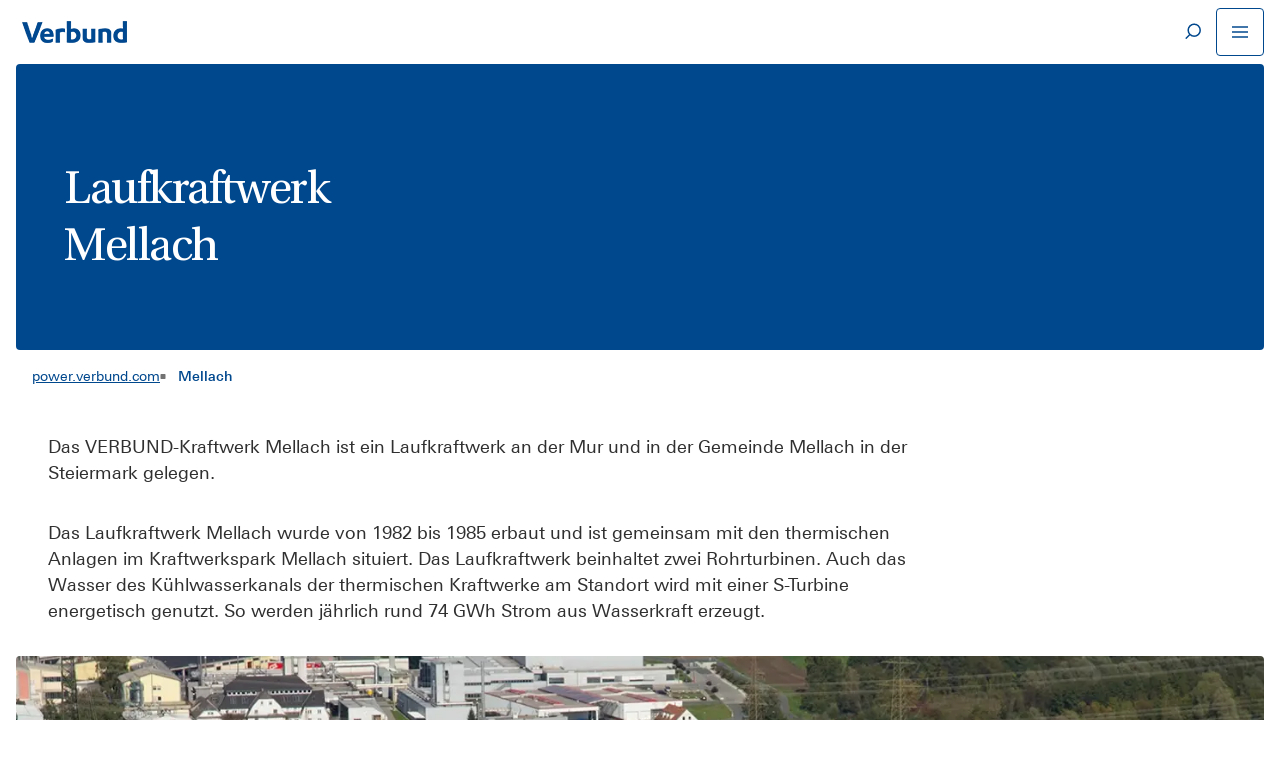

--- FILE ---
content_type: text/html; charset=utf-8
request_url: https://power.verbund.com/de/Mellach
body_size: 75382
content:
<!doctype html>
<html lang="de">
<head>
    
<meta charset="UTF-8" />
<meta name="viewport" content="width=device-width, initial-scale=1 user-scalable=yes minimum-scale=1.0 maximum-scale=2.0" />

    <title>Laufkraftwerk Mellach</title>

    <link rel="icon" href="/media/dgnbsjrg/verbund_favicon_24x24px.webp" />

    <meta property="og:image" content="https://power.verbund.com/media/e3bld2po/lkw-mellach-1470-x-1160.webp?format=png" />
    <meta property="og:image:height" content="1160" />
    <meta property="og:image:width" content="1470" />

    <meta property="og:description" content="Das VERBUND-Kraftwerk Mellach ist ein Laufkraftwerk an der Mur und in der Gemeinde Mellach in der Steiermark gelegen." />

    <meta name="description" content="Das VERBUND-Kraftwerk Mellach ist ein Laufkraftwerk an der Mur und in der Gemeinde Mellach in der Steiermark gelegen." />

    <meta property="og:title" content="Laufkraftwerk Mellach" />

<meta name="robots" content="index,follow" />

<meta name="google-site-verification" content="DKLlHd_8UgH_nRHJXa3w0mUSj_ywVaLreES4evQtFVw" />

<script>
  var _mtm = window._mtm = window._mtm || [];
  _mtm.push({'mtm.startTime': (new Date().getTime()), 'event': 'mtm.Start'});
  (function() {
    var d=document, g=d.createElement('script'), s=d.getElementsByTagName('script')[0];
    g.async=true; g.src='https://cdn.matomo.cloud/verbund.matomo.cloud/container_xVdho75H.js'; s.parentNode.insertBefore(g,s);
  })();
</script>

<script>
window.dataLayer = window.dataLayer || [];
</script>
    <style>.paragraph-content .short-info-row-col,.btn.btn-link{font-family:"Linotype Univers 430";font-size:18px;line-height:1.48;letter-spacing:0% 1em}.add-module-element>.accordion-component>.accordion-container>.accordion-element-container>.accordion-content>ul>li{font-family:"Linotype Univers 430";font-size:16px;line-height:1.48}.btn.btn-link.--small{font-family:"Linotype Univers 430";font-size:14px;line-height:1.48}[data-aos][data-aos][data-aos-duration="50"],body[data-aos-duration="50"] [data-aos]{transition-duration:50ms}[data-aos][data-aos][data-aos-delay="50"],body[data-aos-delay="50"] [data-aos]{transition-delay:0}[data-aos][data-aos][data-aos-delay="50"].aos-animate,body[data-aos-delay="50"] [data-aos].aos-animate{transition-delay:50ms}[data-aos][data-aos][data-aos-duration="100"],body[data-aos-duration="100"] [data-aos]{transition-duration:.1s}[data-aos][data-aos][data-aos-delay="100"],body[data-aos-delay="100"] [data-aos]{transition-delay:0}[data-aos][data-aos][data-aos-delay="100"].aos-animate,body[data-aos-delay="100"] [data-aos].aos-animate{transition-delay:.1s}[data-aos][data-aos][data-aos-duration="150"],body[data-aos-duration="150"] [data-aos]{transition-duration:.15s}[data-aos][data-aos][data-aos-delay="150"],body[data-aos-delay="150"] [data-aos]{transition-delay:0}[data-aos][data-aos][data-aos-delay="150"].aos-animate,body[data-aos-delay="150"] [data-aos].aos-animate{transition-delay:.15s}[data-aos][data-aos][data-aos-duration="200"],body[data-aos-duration="200"] [data-aos]{transition-duration:.2s}[data-aos][data-aos][data-aos-delay="200"],body[data-aos-delay="200"] [data-aos]{transition-delay:0}[data-aos][data-aos][data-aos-delay="200"].aos-animate,body[data-aos-delay="200"] [data-aos].aos-animate{transition-delay:.2s}[data-aos][data-aos][data-aos-duration="250"],body[data-aos-duration="250"] [data-aos]{transition-duration:.25s}[data-aos][data-aos][data-aos-delay="250"],body[data-aos-delay="250"] [data-aos]{transition-delay:0}[data-aos][data-aos][data-aos-delay="250"].aos-animate,body[data-aos-delay="250"] [data-aos].aos-animate{transition-delay:.25s}[data-aos][data-aos][data-aos-duration="300"],body[data-aos-duration="300"] [data-aos]{transition-duration:.3s}[data-aos][data-aos][data-aos-delay="300"],body[data-aos-delay="300"] [data-aos]{transition-delay:0}[data-aos][data-aos][data-aos-delay="300"].aos-animate,body[data-aos-delay="300"] [data-aos].aos-animate{transition-delay:.3s}[data-aos][data-aos][data-aos-duration="350"],body[data-aos-duration="350"] [data-aos]{transition-duration:.35s}[data-aos][data-aos][data-aos-delay="350"],body[data-aos-delay="350"] [data-aos]{transition-delay:0}[data-aos][data-aos][data-aos-delay="350"].aos-animate,body[data-aos-delay="350"] [data-aos].aos-animate{transition-delay:.35s}[data-aos][data-aos][data-aos-duration="400"],body[data-aos-duration="400"] [data-aos]{transition-duration:.4s}[data-aos][data-aos][data-aos-delay="400"],body[data-aos-delay="400"] [data-aos]{transition-delay:0}[data-aos][data-aos][data-aos-delay="400"].aos-animate,body[data-aos-delay="400"] [data-aos].aos-animate{transition-delay:.4s}[data-aos][data-aos][data-aos-duration="450"],body[data-aos-duration="450"] [data-aos]{transition-duration:.45s}[data-aos][data-aos][data-aos-delay="450"],body[data-aos-delay="450"] [data-aos]{transition-delay:0}[data-aos][data-aos][data-aos-delay="450"].aos-animate,body[data-aos-delay="450"] [data-aos].aos-animate{transition-delay:.45s}[data-aos][data-aos][data-aos-duration="500"],body[data-aos-duration="500"] [data-aos]{transition-duration:.5s}[data-aos][data-aos][data-aos-delay="500"],body[data-aos-delay="500"] [data-aos]{transition-delay:0}[data-aos][data-aos][data-aos-delay="500"].aos-animate,body[data-aos-delay="500"] [data-aos].aos-animate{transition-delay:.5s}[data-aos][data-aos][data-aos-duration="550"],body[data-aos-duration="550"] [data-aos]{transition-duration:.55s}[data-aos][data-aos][data-aos-delay="550"],body[data-aos-delay="550"] [data-aos]{transition-delay:0}[data-aos][data-aos][data-aos-delay="550"].aos-animate,body[data-aos-delay="550"] [data-aos].aos-animate{transition-delay:.55s}[data-aos][data-aos][data-aos-duration="600"],body[data-aos-duration="600"] [data-aos]{transition-duration:.6s}[data-aos][data-aos][data-aos-delay="600"],body[data-aos-delay="600"] [data-aos]{transition-delay:0}[data-aos][data-aos][data-aos-delay="600"].aos-animate,body[data-aos-delay="600"] [data-aos].aos-animate{transition-delay:.6s}[data-aos][data-aos][data-aos-duration="650"],body[data-aos-duration="650"] [data-aos]{transition-duration:.65s}[data-aos][data-aos][data-aos-delay="650"],body[data-aos-delay="650"] [data-aos]{transition-delay:0}[data-aos][data-aos][data-aos-delay="650"].aos-animate,body[data-aos-delay="650"] [data-aos].aos-animate{transition-delay:.65s}[data-aos][data-aos][data-aos-duration="700"],body[data-aos-duration="700"] [data-aos]{transition-duration:.7s}[data-aos][data-aos][data-aos-delay="700"],body[data-aos-delay="700"] [data-aos]{transition-delay:0}[data-aos][data-aos][data-aos-delay="700"].aos-animate,body[data-aos-delay="700"] [data-aos].aos-animate{transition-delay:.7s}[data-aos][data-aos][data-aos-duration="750"],body[data-aos-duration="750"] [data-aos]{transition-duration:.75s}[data-aos][data-aos][data-aos-delay="750"],body[data-aos-delay="750"] [data-aos]{transition-delay:0}[data-aos][data-aos][data-aos-delay="750"].aos-animate,body[data-aos-delay="750"] [data-aos].aos-animate{transition-delay:.75s}[data-aos][data-aos][data-aos-duration="800"],body[data-aos-duration="800"] [data-aos]{transition-duration:.8s}[data-aos][data-aos][data-aos-delay="800"],body[data-aos-delay="800"] [data-aos]{transition-delay:0}[data-aos][data-aos][data-aos-delay="800"].aos-animate,body[data-aos-delay="800"] [data-aos].aos-animate{transition-delay:.8s}[data-aos][data-aos][data-aos-duration="850"],body[data-aos-duration="850"] [data-aos]{transition-duration:.85s}[data-aos][data-aos][data-aos-delay="850"],body[data-aos-delay="850"] [data-aos]{transition-delay:0}[data-aos][data-aos][data-aos-delay="850"].aos-animate,body[data-aos-delay="850"] [data-aos].aos-animate{transition-delay:.85s}[data-aos][data-aos][data-aos-duration="900"],body[data-aos-duration="900"] [data-aos]{transition-duration:.9s}[data-aos][data-aos][data-aos-delay="900"],body[data-aos-delay="900"] [data-aos]{transition-delay:0}[data-aos][data-aos][data-aos-delay="900"].aos-animate,body[data-aos-delay="900"] [data-aos].aos-animate{transition-delay:.9s}[data-aos][data-aos][data-aos-duration="950"],body[data-aos-duration="950"] [data-aos]{transition-duration:.95s}[data-aos][data-aos][data-aos-delay="950"],body[data-aos-delay="950"] [data-aos]{transition-delay:0}[data-aos][data-aos][data-aos-delay="950"].aos-animate,body[data-aos-delay="950"] [data-aos].aos-animate{transition-delay:.95s}[data-aos][data-aos][data-aos-duration="1000"],body[data-aos-duration="1000"] [data-aos]{transition-duration:1s}[data-aos][data-aos][data-aos-delay="1000"],body[data-aos-delay="1000"] [data-aos]{transition-delay:0}[data-aos][data-aos][data-aos-delay="1000"].aos-animate,body[data-aos-delay="1000"] [data-aos].aos-animate{transition-delay:1s}[data-aos][data-aos][data-aos-duration="1050"],body[data-aos-duration="1050"] [data-aos]{transition-duration:1.05s}[data-aos][data-aos][data-aos-delay="1050"],body[data-aos-delay="1050"] [data-aos]{transition-delay:0}[data-aos][data-aos][data-aos-delay="1050"].aos-animate,body[data-aos-delay="1050"] [data-aos].aos-animate{transition-delay:1.05s}[data-aos][data-aos][data-aos-duration="1100"],body[data-aos-duration="1100"] [data-aos]{transition-duration:1.1s}[data-aos][data-aos][data-aos-delay="1100"],body[data-aos-delay="1100"] [data-aos]{transition-delay:0}[data-aos][data-aos][data-aos-delay="1100"].aos-animate,body[data-aos-delay="1100"] [data-aos].aos-animate{transition-delay:1.1s}[data-aos][data-aos][data-aos-duration="1150"],body[data-aos-duration="1150"] [data-aos]{transition-duration:1.15s}[data-aos][data-aos][data-aos-delay="1150"],body[data-aos-delay="1150"] [data-aos]{transition-delay:0}[data-aos][data-aos][data-aos-delay="1150"].aos-animate,body[data-aos-delay="1150"] [data-aos].aos-animate{transition-delay:1.15s}[data-aos][data-aos][data-aos-duration="1200"],body[data-aos-duration="1200"] [data-aos]{transition-duration:1.2s}[data-aos][data-aos][data-aos-delay="1200"],body[data-aos-delay="1200"] [data-aos]{transition-delay:0}[data-aos][data-aos][data-aos-delay="1200"].aos-animate,body[data-aos-delay="1200"] [data-aos].aos-animate{transition-delay:1.2s}[data-aos][data-aos][data-aos-duration="1250"],body[data-aos-duration="1250"] [data-aos]{transition-duration:1.25s}[data-aos][data-aos][data-aos-delay="1250"],body[data-aos-delay="1250"] [data-aos]{transition-delay:0}[data-aos][data-aos][data-aos-delay="1250"].aos-animate,body[data-aos-delay="1250"] [data-aos].aos-animate{transition-delay:1.25s}[data-aos][data-aos][data-aos-duration="1300"],body[data-aos-duration="1300"] [data-aos]{transition-duration:1.3s}[data-aos][data-aos][data-aos-delay="1300"],body[data-aos-delay="1300"] [data-aos]{transition-delay:0}[data-aos][data-aos][data-aos-delay="1300"].aos-animate,body[data-aos-delay="1300"] [data-aos].aos-animate{transition-delay:1.3s}[data-aos][data-aos][data-aos-duration="1350"],body[data-aos-duration="1350"] [data-aos]{transition-duration:1.35s}[data-aos][data-aos][data-aos-delay="1350"],body[data-aos-delay="1350"] [data-aos]{transition-delay:0}[data-aos][data-aos][data-aos-delay="1350"].aos-animate,body[data-aos-delay="1350"] [data-aos].aos-animate{transition-delay:1.35s}[data-aos][data-aos][data-aos-duration="1400"],body[data-aos-duration="1400"] [data-aos]{transition-duration:1.4s}[data-aos][data-aos][data-aos-delay="1400"],body[data-aos-delay="1400"] [data-aos]{transition-delay:0}[data-aos][data-aos][data-aos-delay="1400"].aos-animate,body[data-aos-delay="1400"] [data-aos].aos-animate{transition-delay:1.4s}[data-aos][data-aos][data-aos-duration="1450"],body[data-aos-duration="1450"] [data-aos]{transition-duration:1.45s}[data-aos][data-aos][data-aos-delay="1450"],body[data-aos-delay="1450"] [data-aos]{transition-delay:0}[data-aos][data-aos][data-aos-delay="1450"].aos-animate,body[data-aos-delay="1450"] [data-aos].aos-animate{transition-delay:1.45s}[data-aos][data-aos][data-aos-duration="1500"],body[data-aos-duration="1500"] [data-aos]{transition-duration:1.5s}[data-aos][data-aos][data-aos-delay="1500"],body[data-aos-delay="1500"] [data-aos]{transition-delay:0}[data-aos][data-aos][data-aos-delay="1500"].aos-animate,body[data-aos-delay="1500"] [data-aos].aos-animate{transition-delay:1.5s}[data-aos][data-aos][data-aos-duration="1550"],body[data-aos-duration="1550"] [data-aos]{transition-duration:1.55s}[data-aos][data-aos][data-aos-delay="1550"],body[data-aos-delay="1550"] [data-aos]{transition-delay:0}[data-aos][data-aos][data-aos-delay="1550"].aos-animate,body[data-aos-delay="1550"] [data-aos].aos-animate{transition-delay:1.55s}[data-aos][data-aos][data-aos-duration="1600"],body[data-aos-duration="1600"] [data-aos]{transition-duration:1.6s}[data-aos][data-aos][data-aos-delay="1600"],body[data-aos-delay="1600"] [data-aos]{transition-delay:0}[data-aos][data-aos][data-aos-delay="1600"].aos-animate,body[data-aos-delay="1600"] [data-aos].aos-animate{transition-delay:1.6s}[data-aos][data-aos][data-aos-duration="1650"],body[data-aos-duration="1650"] [data-aos]{transition-duration:1.65s}[data-aos][data-aos][data-aos-delay="1650"],body[data-aos-delay="1650"] [data-aos]{transition-delay:0}[data-aos][data-aos][data-aos-delay="1650"].aos-animate,body[data-aos-delay="1650"] [data-aos].aos-animate{transition-delay:1.65s}[data-aos][data-aos][data-aos-duration="1700"],body[data-aos-duration="1700"] [data-aos]{transition-duration:1.7s}[data-aos][data-aos][data-aos-delay="1700"],body[data-aos-delay="1700"] [data-aos]{transition-delay:0}[data-aos][data-aos][data-aos-delay="1700"].aos-animate,body[data-aos-delay="1700"] [data-aos].aos-animate{transition-delay:1.7s}[data-aos][data-aos][data-aos-duration="1750"],body[data-aos-duration="1750"] [data-aos]{transition-duration:1.75s}[data-aos][data-aos][data-aos-delay="1750"],body[data-aos-delay="1750"] [data-aos]{transition-delay:0}[data-aos][data-aos][data-aos-delay="1750"].aos-animate,body[data-aos-delay="1750"] [data-aos].aos-animate{transition-delay:1.75s}[data-aos][data-aos][data-aos-duration="1800"],body[data-aos-duration="1800"] [data-aos]{transition-duration:1.8s}[data-aos][data-aos][data-aos-delay="1800"],body[data-aos-delay="1800"] [data-aos]{transition-delay:0}[data-aos][data-aos][data-aos-delay="1800"].aos-animate,body[data-aos-delay="1800"] [data-aos].aos-animate{transition-delay:1.8s}[data-aos][data-aos][data-aos-duration="1850"],body[data-aos-duration="1850"] [data-aos]{transition-duration:1.85s}[data-aos][data-aos][data-aos-delay="1850"],body[data-aos-delay="1850"] [data-aos]{transition-delay:0}[data-aos][data-aos][data-aos-delay="1850"].aos-animate,body[data-aos-delay="1850"] [data-aos].aos-animate{transition-delay:1.85s}[data-aos][data-aos][data-aos-duration="1900"],body[data-aos-duration="1900"] [data-aos]{transition-duration:1.9s}[data-aos][data-aos][data-aos-delay="1900"],body[data-aos-delay="1900"] [data-aos]{transition-delay:0}[data-aos][data-aos][data-aos-delay="1900"].aos-animate,body[data-aos-delay="1900"] [data-aos].aos-animate{transition-delay:1.9s}[data-aos][data-aos][data-aos-duration="1950"],body[data-aos-duration="1950"] [data-aos]{transition-duration:1.95s}[data-aos][data-aos][data-aos-delay="1950"],body[data-aos-delay="1950"] [data-aos]{transition-delay:0}[data-aos][data-aos][data-aos-delay="1950"].aos-animate,body[data-aos-delay="1950"] [data-aos].aos-animate{transition-delay:1.95s}[data-aos][data-aos][data-aos-duration="2000"],body[data-aos-duration="2000"] [data-aos]{transition-duration:2s}[data-aos][data-aos][data-aos-delay="2000"],body[data-aos-delay="2000"] [data-aos]{transition-delay:0}[data-aos][data-aos][data-aos-delay="2000"].aos-animate,body[data-aos-delay="2000"] [data-aos].aos-animate{transition-delay:2s}[data-aos][data-aos][data-aos-duration="2050"],body[data-aos-duration="2050"] [data-aos]{transition-duration:2.05s}[data-aos][data-aos][data-aos-delay="2050"],body[data-aos-delay="2050"] [data-aos]{transition-delay:0}[data-aos][data-aos][data-aos-delay="2050"].aos-animate,body[data-aos-delay="2050"] [data-aos].aos-animate{transition-delay:2.05s}[data-aos][data-aos][data-aos-duration="2100"],body[data-aos-duration="2100"] [data-aos]{transition-duration:2.1s}[data-aos][data-aos][data-aos-delay="2100"],body[data-aos-delay="2100"] [data-aos]{transition-delay:0}[data-aos][data-aos][data-aos-delay="2100"].aos-animate,body[data-aos-delay="2100"] [data-aos].aos-animate{transition-delay:2.1s}[data-aos][data-aos][data-aos-duration="2150"],body[data-aos-duration="2150"] [data-aos]{transition-duration:2.15s}[data-aos][data-aos][data-aos-delay="2150"],body[data-aos-delay="2150"] [data-aos]{transition-delay:0}[data-aos][data-aos][data-aos-delay="2150"].aos-animate,body[data-aos-delay="2150"] [data-aos].aos-animate{transition-delay:2.15s}[data-aos][data-aos][data-aos-duration="2200"],body[data-aos-duration="2200"] [data-aos]{transition-duration:2.2s}[data-aos][data-aos][data-aos-delay="2200"],body[data-aos-delay="2200"] [data-aos]{transition-delay:0}[data-aos][data-aos][data-aos-delay="2200"].aos-animate,body[data-aos-delay="2200"] [data-aos].aos-animate{transition-delay:2.2s}[data-aos][data-aos][data-aos-duration="2250"],body[data-aos-duration="2250"] [data-aos]{transition-duration:2.25s}[data-aos][data-aos][data-aos-delay="2250"],body[data-aos-delay="2250"] [data-aos]{transition-delay:0}[data-aos][data-aos][data-aos-delay="2250"].aos-animate,body[data-aos-delay="2250"] [data-aos].aos-animate{transition-delay:2.25s}[data-aos][data-aos][data-aos-duration="2300"],body[data-aos-duration="2300"] [data-aos]{transition-duration:2.3s}[data-aos][data-aos][data-aos-delay="2300"],body[data-aos-delay="2300"] [data-aos]{transition-delay:0}[data-aos][data-aos][data-aos-delay="2300"].aos-animate,body[data-aos-delay="2300"] [data-aos].aos-animate{transition-delay:2.3s}[data-aos][data-aos][data-aos-duration="2350"],body[data-aos-duration="2350"] [data-aos]{transition-duration:2.35s}[data-aos][data-aos][data-aos-delay="2350"],body[data-aos-delay="2350"] [data-aos]{transition-delay:0}[data-aos][data-aos][data-aos-delay="2350"].aos-animate,body[data-aos-delay="2350"] [data-aos].aos-animate{transition-delay:2.35s}[data-aos][data-aos][data-aos-duration="2400"],body[data-aos-duration="2400"] [data-aos]{transition-duration:2.4s}[data-aos][data-aos][data-aos-delay="2400"],body[data-aos-delay="2400"] [data-aos]{transition-delay:0}[data-aos][data-aos][data-aos-delay="2400"].aos-animate,body[data-aos-delay="2400"] [data-aos].aos-animate{transition-delay:2.4s}[data-aos][data-aos][data-aos-duration="2450"],body[data-aos-duration="2450"] [data-aos]{transition-duration:2.45s}[data-aos][data-aos][data-aos-delay="2450"],body[data-aos-delay="2450"] [data-aos]{transition-delay:0}[data-aos][data-aos][data-aos-delay="2450"].aos-animate,body[data-aos-delay="2450"] [data-aos].aos-animate{transition-delay:2.45s}[data-aos][data-aos][data-aos-duration="2500"],body[data-aos-duration="2500"] [data-aos]{transition-duration:2.5s}[data-aos][data-aos][data-aos-delay="2500"],body[data-aos-delay="2500"] [data-aos]{transition-delay:0}[data-aos][data-aos][data-aos-delay="2500"].aos-animate,body[data-aos-delay="2500"] [data-aos].aos-animate{transition-delay:2.5s}[data-aos][data-aos][data-aos-duration="2550"],body[data-aos-duration="2550"] [data-aos]{transition-duration:2.55s}[data-aos][data-aos][data-aos-delay="2550"],body[data-aos-delay="2550"] [data-aos]{transition-delay:0}[data-aos][data-aos][data-aos-delay="2550"].aos-animate,body[data-aos-delay="2550"] [data-aos].aos-animate{transition-delay:2.55s}[data-aos][data-aos][data-aos-duration="2600"],body[data-aos-duration="2600"] [data-aos]{transition-duration:2.6s}[data-aos][data-aos][data-aos-delay="2600"],body[data-aos-delay="2600"] [data-aos]{transition-delay:0}[data-aos][data-aos][data-aos-delay="2600"].aos-animate,body[data-aos-delay="2600"] [data-aos].aos-animate{transition-delay:2.6s}[data-aos][data-aos][data-aos-duration="2650"],body[data-aos-duration="2650"] [data-aos]{transition-duration:2.65s}[data-aos][data-aos][data-aos-delay="2650"],body[data-aos-delay="2650"] [data-aos]{transition-delay:0}[data-aos][data-aos][data-aos-delay="2650"].aos-animate,body[data-aos-delay="2650"] [data-aos].aos-animate{transition-delay:2.65s}[data-aos][data-aos][data-aos-duration="2700"],body[data-aos-duration="2700"] [data-aos]{transition-duration:2.7s}[data-aos][data-aos][data-aos-delay="2700"],body[data-aos-delay="2700"] [data-aos]{transition-delay:0}[data-aos][data-aos][data-aos-delay="2700"].aos-animate,body[data-aos-delay="2700"] [data-aos].aos-animate{transition-delay:2.7s}[data-aos][data-aos][data-aos-duration="2750"],body[data-aos-duration="2750"] [data-aos]{transition-duration:2.75s}[data-aos][data-aos][data-aos-delay="2750"],body[data-aos-delay="2750"] [data-aos]{transition-delay:0}[data-aos][data-aos][data-aos-delay="2750"].aos-animate,body[data-aos-delay="2750"] [data-aos].aos-animate{transition-delay:2.75s}[data-aos][data-aos][data-aos-duration="2800"],body[data-aos-duration="2800"] [data-aos]{transition-duration:2.8s}[data-aos][data-aos][data-aos-delay="2800"],body[data-aos-delay="2800"] [data-aos]{transition-delay:0}[data-aos][data-aos][data-aos-delay="2800"].aos-animate,body[data-aos-delay="2800"] [data-aos].aos-animate{transition-delay:2.8s}[data-aos][data-aos][data-aos-duration="2850"],body[data-aos-duration="2850"] [data-aos]{transition-duration:2.85s}[data-aos][data-aos][data-aos-delay="2850"],body[data-aos-delay="2850"] [data-aos]{transition-delay:0}[data-aos][data-aos][data-aos-delay="2850"].aos-animate,body[data-aos-delay="2850"] [data-aos].aos-animate{transition-delay:2.85s}[data-aos][data-aos][data-aos-duration="2900"],body[data-aos-duration="2900"] [data-aos]{transition-duration:2.9s}[data-aos][data-aos][data-aos-delay="2900"],body[data-aos-delay="2900"] [data-aos]{transition-delay:0}[data-aos][data-aos][data-aos-delay="2900"].aos-animate,body[data-aos-delay="2900"] [data-aos].aos-animate{transition-delay:2.9s}[data-aos][data-aos][data-aos-duration="2950"],body[data-aos-duration="2950"] [data-aos]{transition-duration:2.95s}[data-aos][data-aos][data-aos-delay="2950"],body[data-aos-delay="2950"] [data-aos]{transition-delay:0}[data-aos][data-aos][data-aos-delay="2950"].aos-animate,body[data-aos-delay="2950"] [data-aos].aos-animate{transition-delay:2.95s}[data-aos][data-aos][data-aos-duration="3000"],body[data-aos-duration="3000"] [data-aos]{transition-duration:3s}[data-aos][data-aos][data-aos-delay="3000"],body[data-aos-delay="3000"] [data-aos]{transition-delay:0}[data-aos][data-aos][data-aos-delay="3000"].aos-animate,body[data-aos-delay="3000"] [data-aos].aos-animate{transition-delay:3s}[data-aos][data-aos][data-aos-easing=linear],body[data-aos-easing=linear] [data-aos]{transition-timing-function:cubic-bezier(.25,.25,.75,.75)}[data-aos][data-aos][data-aos-easing=ease],body[data-aos-easing=ease] [data-aos]{transition-timing-function:ease}[data-aos][data-aos][data-aos-easing=ease-in],body[data-aos-easing=ease-in] [data-aos]{transition-timing-function:ease-in}[data-aos][data-aos][data-aos-easing=ease-out],body[data-aos-easing=ease-out] [data-aos]{transition-timing-function:ease-out}[data-aos][data-aos][data-aos-easing=ease-in-out],body[data-aos-easing=ease-in-out] [data-aos]{transition-timing-function:ease-in-out}[data-aos][data-aos][data-aos-easing=ease-in-back],body[data-aos-easing=ease-in-back] [data-aos]{transition-timing-function:cubic-bezier(.6,-.28,.735,.045)}[data-aos][data-aos][data-aos-easing=ease-out-back],body[data-aos-easing=ease-out-back] [data-aos]{transition-timing-function:cubic-bezier(.175,.885,.32,1.275)}[data-aos][data-aos][data-aos-easing=ease-in-out-back],body[data-aos-easing=ease-in-out-back] [data-aos]{transition-timing-function:cubic-bezier(.68,-.55,.265,1.55)}[data-aos][data-aos][data-aos-easing=ease-in-sine],body[data-aos-easing=ease-in-sine] [data-aos]{transition-timing-function:cubic-bezier(.47,0,.745,.715)}[data-aos][data-aos][data-aos-easing=ease-out-sine],body[data-aos-easing=ease-out-sine] [data-aos]{transition-timing-function:cubic-bezier(.39,.575,.565,1)}[data-aos][data-aos][data-aos-easing=ease-in-out-sine],body[data-aos-easing=ease-in-out-sine] [data-aos]{transition-timing-function:cubic-bezier(.445,.05,.55,.95)}[data-aos][data-aos][data-aos-easing=ease-in-quad],body[data-aos-easing=ease-in-quad] [data-aos]{transition-timing-function:cubic-bezier(.55,.085,.68,.53)}[data-aos][data-aos][data-aos-easing=ease-out-quad],body[data-aos-easing=ease-out-quad] [data-aos]{transition-timing-function:cubic-bezier(.25,.46,.45,.94)}[data-aos][data-aos][data-aos-easing=ease-in-out-quad],body[data-aos-easing=ease-in-out-quad] [data-aos]{transition-timing-function:cubic-bezier(.455,.03,.515,.955)}[data-aos][data-aos][data-aos-easing=ease-in-cubic],body[data-aos-easing=ease-in-cubic] [data-aos]{transition-timing-function:cubic-bezier(.55,.085,.68,.53)}[data-aos][data-aos][data-aos-easing=ease-out-cubic],body[data-aos-easing=ease-out-cubic] [data-aos]{transition-timing-function:cubic-bezier(.25,.46,.45,.94)}[data-aos][data-aos][data-aos-easing=ease-in-out-cubic],body[data-aos-easing=ease-in-out-cubic] [data-aos]{transition-timing-function:cubic-bezier(.455,.03,.515,.955)}[data-aos][data-aos][data-aos-easing=ease-in-quart],body[data-aos-easing=ease-in-quart] [data-aos]{transition-timing-function:cubic-bezier(.55,.085,.68,.53)}[data-aos][data-aos][data-aos-easing=ease-out-quart],body[data-aos-easing=ease-out-quart] [data-aos]{transition-timing-function:cubic-bezier(.25,.46,.45,.94)}[data-aos][data-aos][data-aos-easing=ease-in-out-quart],body[data-aos-easing=ease-in-out-quart] [data-aos]{transition-timing-function:cubic-bezier(.455,.03,.515,.955)}[data-aos^=fade][data-aos^=fade]{opacity:0;transition-property:opacity,transform}[data-aos^=fade][data-aos^=fade].aos-animate{opacity:1;transform:translateZ(0)}[data-aos=fade-up]{transform:translate3d(0,100px,0)}[data-aos=fade-down]{transform:translate3d(0,-100px,0)}[data-aos=fade-right]{transform:translate3d(-100px,0,0)}[data-aos=fade-left]{transform:translate3d(100px,0,0)}[data-aos=fade-up-right]{transform:translate3d(-100px,100px,0)}[data-aos=fade-up-left]{transform:translate3d(100px,100px,0)}[data-aos=fade-down-right]{transform:translate3d(-100px,-100px,0)}[data-aos=fade-down-left]{transform:translate3d(100px,-100px,0)}[data-aos^=zoom][data-aos^=zoom]{opacity:0;transition-property:opacity,transform}[data-aos^=zoom][data-aos^=zoom].aos-animate{opacity:1;transform:translateZ(0) scale(1)}[data-aos=zoom-in]{transform:scale(.6)}[data-aos=zoom-in-up]{transform:translate3d(0,100px,0) scale(.6)}[data-aos=zoom-in-down]{transform:translate3d(0,-100px,0) scale(.6)}[data-aos=zoom-in-right]{transform:translate3d(-100px,0,0) scale(.6)}[data-aos=zoom-in-left]{transform:translate3d(100px,0,0) scale(.6)}[data-aos=zoom-out]{transform:scale(1.2)}[data-aos=zoom-out-up]{transform:translate3d(0,100px,0) scale(1.2)}[data-aos=zoom-out-down]{transform:translate3d(0,-100px,0) scale(1.2)}[data-aos=zoom-out-right]{transform:translate3d(-100px,0,0) scale(1.2)}[data-aos=zoom-out-left]{transform:translate3d(100px,0,0) scale(1.2)}[data-aos^=slide][data-aos^=slide]{transition-property:transform}[data-aos^=slide][data-aos^=slide].aos-animate{transform:translateZ(0)}[data-aos=slide-up]{transform:translate3d(0,100%,0)}[data-aos=slide-down]{transform:translate3d(0,-100%,0)}[data-aos=slide-right]{transform:translate3d(-100%,0,0)}[data-aos=slide-left]{transform:translate3d(100%,0,0)}[data-aos^=flip][data-aos^=flip]{backface-visibility:hidden;transition-property:transform}[data-aos=flip-left]{transform:perspective(2500px) rotateY(-100deg)}[data-aos=flip-left].aos-animate{transform:perspective(2500px) rotateY(0)}[data-aos=flip-right]{transform:perspective(2500px) rotateY(100deg)}[data-aos=flip-right].aos-animate{transform:perspective(2500px) rotateY(0)}[data-aos=flip-up]{transform:perspective(2500px) rotateX(-100deg)}[data-aos=flip-up].aos-animate{transform:perspective(2500px) rotateX(0)}[data-aos=flip-down]{transform:perspective(2500px) rotateX(100deg)}[data-aos=flip-down].aos-animate{transform:perspective(2500px) rotateX(0)}@font-face{font-family:Utopia Std;src:url(/static/corporate/assets/fonts/UtopiaStd-Regular.eot);src:local("UtopiaStd-Regular"),url(/static/corporate/assets/fonts/UtopiaStd-Regular.eot?#iefix) format("embedded-opentype"),url(/static/corporate/assets/fonts/UtopiaStd-Regular.woff2) format("woff2"),url(/static/corporate/assets/fonts/UtopiaStd-Regular.woff) format("woff"),url(/static/corporate/assets/fonts/UtopiaStd-Regular.ttf) format("truetype"),url(/static/corporate/assets/fonts/UtopiaStd-Regular.svg#UtopiaStd-Regular) format("svg");font-weight:400;font-style:normal;font-display:swap}@font-face{font-family:"Linotype Univers 330";src:url(/static/corporate/assets/fonts/LinotypeUnivers-330Light.eot);src:local("Linotype Univers 330 Light"),local("LinotypeUnivers-330Light"),url(/static/corporate/assets/fonts/LinotypeUnivers-330Light.eot?#iefix) format("embedded-opentype"),url(/static/corporate/assets/fonts/LinotypeUnivers-330Light.woff2) format("woff2"),url(/static/corporate/assets/fonts/LinotypeUnivers-330Light.woff) format("woff"),url(/static/corporate/assets/fonts/LinotypeUnivers-330Light.ttf) format("truetype"),url(/static/corporate/assets/fonts/LinotypeUnivers-330Light.svg#LinotypeUnivers-330Light) format("svg");font-weight:300;font-style:normal;font-display:swap}@font-face{font-family:"Linotype Univers 530";src:url(/static/corporate/assets/fonts/LinotypeUnivers-530Medium.eot);src:local("Linotype Univers 530 Medium"),local("LinotypeUnivers-530Medium"),url(/static/corporate/assets/fonts/LinotypeUnivers-530Medium.eot?#iefix) format("embedded-opentype"),url(/static/corporate/assets/fonts/LinotypeUnivers-530Medium.woff2) format("woff2"),url(/static/corporate/assets/fonts/LinotypeUnivers-530Medium.woff) format("woff"),url(/static/corporate/assets/fonts/LinotypeUnivers-530Medium.ttf) format("truetype"),url(/static/corporate/assets/fonts/LinotypeUnivers-530Medium.svg#LinotypeUnivers-530Medium) format("svg");font-weight:500;font-style:normal;font-display:swap}@font-face{font-family:"Linotype Univers 430";src:url(/static/corporate/assets/fonts/LinotypeUnivers-430Regular.eot);src:local("Linotype Univers 430 Regular"),local("LinotypeUnivers-430Regular"),url(/static/corporate/assets/fonts/LinotypeUnivers-430Regular.eot?#iefix) format("embedded-opentype"),url(/static/corporate/assets/fonts/LinotypeUnivers-430Regular.woff2) format("woff2"),url(/static/corporate/assets/fonts/LinotypeUnivers-430Regular.woff) format("woff"),url(/static/corporate/assets/fonts/LinotypeUnivers-430Regular.ttf) format("truetype"),url(/static/corporate/assets/fonts/LinotypeUnivers-430Regular.svg#LinotypeUnivers-430Regular) format("svg");font-weight:400;font-style:normal;font-display:swap}@keyframes fadeInTop{0%{opacity:0;transform:translateY(-50px)}to{opacity:1;transform:translateY(0)}}@keyframes fadeOutTop{0%{opacity:0;transform:translateY(0)}to{opacity:1;transform:translateY(-50px)}}@keyframes dropdownTop{0%{transform:translateY(-50px)}to{transform:translateY(0)}}@keyframes dropdownBottom{0%{transform:translateY(calc(-100% + 50px))}to{transform:translateY(-100%)}}@keyframes hideToTop{0%{transform:translateY(0)}to{transform:translateY(-100%)}}@keyframes hideToLeft{0%{transform:translate(0)}to{transform:translate(-100%)}}@keyframes hideToRight{0%{transform:translate(0)}to{transform:translate(100%)}}@keyframes fadeIn{0%{opacity:0}to{opacity:1}}@keyframes fadeOut{0%{opacity:1}to{opacity:0}}@keyframes spinner{to{-webkit-transform:rotate(360deg)}}@-webkit-keyframes spinner{to{-webkit-transform:rotate(360deg)}}@keyframes pop-in{0%{opacity:0;transform:scale(.1)}to{opacity:1;transform:scale(1)}}@keyframes pop-out{0%{opacity:1;transform:scale(1)}to{opacity:0;transform:scale(.1)}}@keyframes move-right{0%{transform:translate(-100%,100%)}to{transform:translateY(100%)}}@keyframes move-right-active{0%{transform:translateY(100%)}to{transform:translate(100%,100%);opacity:0}}@keyframes move-left{0%{transform:translate(100%,100%)}to{transform:translateY(100%)}}@keyframes move-left-active{0%{transform:translateY(100%)}to{transform:translate(-100%,100%);opacity:0}}.fade-in{animation:fadeIn .5s}.fade-out{animation:fadeOut .5s}html{overflow-x:hidden}a,p,h1,h2,h3,h4,h5,h6,ul,ol,li,span,.copy-l,.copy-l-strong,.copy-m,.copy-m-strong,.copy-s,.copy-s-strong{-webkit-font-smoothing:antialiased;-moz-osx-font-smoothing:grayscale;text-rendering:optimizeLegibility}.d1,.d2,h1,h2,h3,h4,h5,.h1-look,.h2-look,.h3-look,.h4-look,.h5-look{margin:0;font-family:Utopia Std;letter-spacing:-.03em}.theme-light .d1,.theme-light .d2,.theme-light h1,.theme-light h2,.theme-light h3,.theme-light h4,.theme-light h5,.theme-light .h1-look,.theme-light .h2-look,.theme-light .h3-look,.theme-light .h4-look,.theme-light .h5-look{color:#00488e}.theme-dark .d1,.theme-dark .d2,.theme-dark h1,.theme-dark h2,.theme-dark h3,.theme-dark h4,.theme-dark h5,.theme-dark .h1-look,.theme-dark .h2-look,.theme-dark .h3-look,.theme-dark .h4-look,.theme-dark .h5-look{color:#fff}.d1>a,.d2>a,h1>a,h2>a,h3>a,h4>a,h5>a,.h1-look>a,.h2-look>a,.h3-look>a,.h4-look>a,.h5-look>a{font-size:inherit;font-family:inherit}p{margin:0}.copy-l{font-family:"Linotype Univers 430";font-size:18px;line-height:1.48;letter-spacing:-.01em}.copy-l-strong{font-family:"Linotype Univers 530";font-size:18px;line-height:1.48}.copy-m{font-family:"Linotype Univers 430";font-size:16px;line-height:1.48}.copy-m-strong{font-family:"Linotype Univers 530";font-size:16px;line-height:1.48}.copy-s{font-family:"Linotype Univers 430";font-size:14px;line-height:1.48}.copy-s-strong{font-family:"Linotype Univers 530";font-size:14px;line-height:1.48}.cta{font-family:"Linotype Univers 530";font-size:14px;line-height:1}.d1{font-size:52px;line-height:1.1}.d2{font-size:48px;line-height:1.1}h1,.h1-look{font-size:40px;line-height:1.2;font-weight:100}h2,.h2-look{font-size:32px;line-height:1.25;font-weight:100}h3,.h3-look{font-size:28px;line-height:1.25;font-weight:100}h4,.h4-look{font-size:24px;line-height:1.25;font-weight:100}h5,.h5-look{font-size:22px;line-height:1.25;font-weight:100}.text-primary{font-family:"Linotype Univers 530";font-size:14px;line-height:1.48}@media (min-width: 768px){.d1{font-size:96px}.d2{font-size:64px}h1,.h1-look{font-size:48px}h2,.h2-look{font-size:36px}h3,.h3-look{font-size:28px}h4,.h4-look{font-size:24px}h5,.h5-look{font-size:22px}.no-gap{margin-top:-16px}}@media (min-width: 1440px){.d1{font-size:128px}.d2{font-size:96px}h1,.h1-look{font-size:64px}h2,.h2-look{font-size:48px}h3,.h3-look{font-size:36px}h4,.h4-look{font-size:28px}h5,.h5-look{font-family:Utopia Std;font-size:24px}}*{-webkit-box-sizing:border-box;-moz-box-sizing:border-box;box-sizing:border-box}.theme-light *:focus-visible{border-radius:4px;outline:solid 3px #00a3ae}.theme-dark *:focus-visible{border-radius:4px;outline:solid 3px #00a3ae}body{position:relative;overflow-x:hidden;margin:0;padding:0;border:0;vertical-align:baseline;word-break:break-word;background:#fff;font-weight:100;min-height:100vh;font-family:"Linotype Univers 430",Fallback,sans-serif}body.no-scroll,body.no-scroll-desktop{overflow-y:hidden}body:after{content:"";position:absolute;top:0;left:0;opacity:0;height:0;transition:.4s opacity ease}main{position:relative;padding-top:64px}ul,li{padding:0;margin:0}a{display:flex;text-decoration:none;font-family:"Linotype Univers 430";line-height:1.48;font-weight:400;padding:3px;border-radius:2px;font-size:14px}.theme-light a{color:#00488e;border-bottom:solid 1px #00488e}.theme-dark a{color:#fff;border-bottom:solid 1px #ffffff}.theme-light a:hover{color:#00305e;border-bottom:solid 1px #00305e}.theme-dark a:hover{color:#ccdae8;border-bottom:solid 1px #ccdae8}.theme-light a:active{color:#00305e;border-bottom:solid 1px #00305e}.theme-dark a:active{color:#ccdae8;border-bottom:solid 1px #ccdae8}.theme-light a:disabled{color:#737373;border-bottom:solid 1px #737373}.theme-dark a:disabled{color:#6691bb;border-bottom:solid 1px #6691bb}.theme-light a.disabled{color:#737373;border-bottom:solid 1px #737373}.theme-dark a.disabled{color:#6691bb;border-bottom:solid 1px #6691bb}a.btn{width:fit-content}button{border:none;padding:15.5px 32px;border-radius:4px;font-size:14px;text-transform:uppercase;cursor:pointer}[id]{scroll-margin-top:80px}img,svg,picture{max-width:100%;max-height:100%}img{object-fit:cover}.flex-right .col-row{justify-content:flex-end}.flex-left .col-row{justify-content:flex-start}.flex-center .col-row{justify-content:center}.main-container{padding:0 12px}.module-block{border-radius:4px}.overlay-block{position:absolute;width:100%;height:100%;top:0;z-index:1}.overlay-block.white-overlay.left-overlay,.overlay-block.white-overlay.right-overlay{background:radial-gradient(233.64% 71.33% at 7.69% 0%,#f2f6f9d9 65.75%,#f2f6f900)}.overlay-block.blue-overlay.left-overlay,.overlay-block.blue-overlay.right-overlay{background:radial-gradient(212.62% 64.92% at 7.69% 0%,#00488ecc 74.84%,#00488e00)}.overlay-block.light-blue-overlay{background:radial-gradient(268.3% 81.92% at 7.69% 0%,#ffffffe6 74.84%,#fff0)}.control-dots-block{display:flex;align-items:center;padding:4px 8px;gap:8px}.control-dots-block .control-dot{height:8px;width:8px;margin:4px;border-radius:50%}.theme-light .control-dots-block .control-dot,.theme-dark .control-dots-block .control-dot{border:solid 1px #6691bb}.control-dots-block .control-dot.active{height:12px;width:12px;margin:2px}.theme-light .control-dots-block .control-dot.active{border:solid 1px #6691bb;background:#00488e}.theme-dark .control-dots-block .control-dot.active{border:solid 1px #6691bb;background:#fff}.divider{margin:0 0 8px;width:100%}.theme-light .divider{border-bottom:1px solid #ccdae8}.theme-dark .divider{border-bottom:1px solid #6691bb}.vertical-divider{width:1px;height:100%;margin:0}.theme-light .vertical-divider{background:#00488e}.theme-dark .vertical-divider{background:#fff}.section-block{flex-wrap:wrap;display:flex;justify-content:center;width:100%;max-width:100%}.content-boxed{max-width:1440px}.content-growing{max-width:2560px}.no-gap{margin-top:-12px}.no-col-gap{column-gap:0}.paragraph-row .paragraph-content{padding:0 12px}.paragraph-row .paragraph-content h2{margin:0;padding:0}.paragraph-row .paragraph-content p{padding:0}@media (max-width: 768px){.hide-mobile{display:none}}@media (min-width: 768px){main{padding-top:80px}.hide-tablet{display:none}.overlay-block{min-width:990px}.overlay-block.white-overlay.left-overlay{background:radial-gradient(61.61% 106.78% at -2.27% 13.26%,#ffffffe6 51.29%,#fff0)}.overlay-block.white-overlay.right-overlay{background:radial-gradient(61.29% 83.6% at 100% 0%,#ffffffe6 64.01%,#ffffffb3 80.65%,#fff0)}.overlay-block.blue-overlay.left-overlay{background:radial-gradient(56.11% 97.24% at 3.23% 1.65%,#00488ecc 52.23%,#00488e00)}.overlay-block.blue-overlay.right-overlay{background:radial-gradient(62.5% 108.32% at 96.8% 1.65%,#00488ecc 52.23%,#00488e00)}.overlay-block.light-blue-overlay.left-overlay{background:radial-gradient(61.61% 125.07% at -2.27% 13.26%,#f2f6f9e6 51.29%,#f2f6f900)}.overlay-block.light-blue-overlay.right-overlay{background:radial-gradient(61.29% 83.6% at 100% 0%,#f2f6f9e6 64.01%,#f2f6f9b3 80.65%,#f2f6f900)}.paragraph-row .paragraph-content{padding:0 0 0 24px}}@media (min-width: 1440px){body.no-scroll{overflow-y:auto}.main-container{padding:0 16px}.hide-desktop{display:none}.hide-tablet{display:flex}.no-row-gap{row-gap:0}.paragraph-row .paragraph-content{padding:0 0 0 32px}}.test-module{font-size:24px;font-family:"Linotype Univers 530";display:flex;justify-content:center;padding:20px}.test-module.red{color:red}.test-module.blue{color:#00f}.test-module.green{color:green}.test-module.gray{color:gray}.test-module-button-block{width:100%;text-align:center}.test-module-button-block #test_module_button{text-align:center}.test-module-button-block #test_module_button:hover{background:#f2f6f9}.add-module-element{position:fixed;top:0;left:0;z-index:999;width:auto;display:flex;justify-content:center}@media (min-width: 768px){.add-module-element{left:calc(50% - 250px)}}.add-module-element>.accordion-component{width:auto}.add-module-element>.accordion-component>.accordion-container>.accordion-element-container>.accordion-head{min-height:50px;max-height:50px;justify-content:center;align-self:center;padding:8px}.add-module-element>.accordion-component>.accordion-container>.accordion-element-container>.accordion-head.active>.icon>svg{transform:rotate(225deg)}.add-module-element>.accordion-component>.accordion-container>.accordion-element-container>.accordion-content{padding:0}.add-module-element>.accordion-component>.accordion-container>.accordion-element-container>.accordion-content>ul{list-style:none;display:flex;flex-direction:column;gap:8px;max-height:500px;overflow-y:auto;padding-right:8px}.add-module-element>.accordion-component>.accordion-container>.accordion-element-container>.accordion-content>ul>li{display:flex;justify-content:space-between;align-items:center;padding-right:4px;gap:4px;color:#00488e;min-width:150px}@media (min-width: 768px){.add-module-element>.accordion-component>.accordion-container>.accordion-element-container>.accordion-content>ul>li{min-width:250px}}.add-module-element>.accordion-component>.accordion-container>.accordion-element-container>.accordion-content>ul>li>input{width:40px;height:24px;border:solid 1px #00488e;text-align:center;border-radius:4px;color:#00488e}.add-module-element>.accordion-component>.accordion-container>.accordion-element-container>.accordion-content>.btn-row{padding-bottom:16px;justify-content:flex-end}.add-module-element>.accordion-component>.accordion-container>.accordion-element-container>.accordion-content>.btn-row>.btn>.btn-content{color:#ec5054;border-color:#ec5054;font-size:14px}.add-module-element>.accordion-component>.accordion-container>.accordion-element-container>.accordion-content>*:last-child{padding-bottom:16px}.storybook-container body.sb-show-main.sb-main-padded,.spacing-zero .landingpage-header-module .landingpage-header-container,.spacing-zero .parallax-module .parallax-container,.spacing-zero .anchor-module .anchor-container,.spacing-zero .partner-rug-module .partner-rug-container,.spacing-zero .header-accordion-module .header-accordion-container,.spacing-zero .financial-publications-module .financial-publications-container,.spacing-zero .press-release-teaser-module .press-release-teaser-container,.spacing-zero .media-library-module .media-library-container,.spacing-zero .press-release-list-module .press-release-list-container,.spacing-zero .paragraph-container,.spacing-zero .text-image-module .text-col,.spacing-zero .icon-text-module .icon-text-container,.spacing-zero .quicklinks-module .quicklinks-container,.spacing-zero .testimonials-module .testimonials-container,.spacing-zero .accordion-module .accordion-container,.spacing-zero .contact-module .contact-container,.spacing-zero .partner-module .partner-container,.spacing-zero .video-module .video-container,.spacing-zero .news-module .news-container,.spacing-zero .gallery-module .gallery-container,.spacing-zero .forms-module .forms-container,.spacing-zero .maps-module .maps-container,.spacing-zero .events-module .events-container,.spacing-zero .editorial-image-text-module .editorial-image-text-container .text-col,.spacing-zero .joblist-module .joblist-container,.spacing-zero .paragraph-highlight-module .paragraph-highlight-container,.spacing-zero .warning-module .warning-wrapper{padding:0}@media (min-width: 768px){.spacing-zero .landingpage-header-module .landingpage-header-container,.spacing-zero .parallax-module .parallax-container,.spacing-zero .anchor-module .anchor-container,.spacing-zero .partner-rug-module .partner-rug-container,.spacing-zero .header-accordion-module .header-accordion-container,.spacing-zero .financial-publications-module .financial-publications-container,.spacing-zero .press-release-teaser-module .press-release-teaser-container,.spacing-zero .media-library-module .media-library-container,.spacing-zero .press-release-list-module .press-release-list-container,.spacing-zero .paragraph-container,.spacing-zero .text-image-module .text-col,.spacing-zero .icon-text-module .icon-text-container,.spacing-zero .quicklinks-module .quicklinks-container,.spacing-zero .testimonials-module .testimonials-container,.spacing-zero .accordion-module .accordion-container,.spacing-zero .contact-module .contact-container,.spacing-zero .partner-module .partner-container,.spacing-zero .video-module .video-container,.spacing-zero .news-module .news-container,.spacing-zero .gallery-module .gallery-container,.spacing-zero .forms-module .forms-container,.spacing-zero .maps-module .maps-container,.spacing-zero .events-module .events-container,.spacing-zero .editorial-image-text-module .editorial-image-text-container .text-col,.spacing-zero .joblist-module .joblist-container,.spacing-zero .paragraph-highlight-module .paragraph-highlight-container,.spacing-zero .warning-module .warning-wrapper{padding:0}}.spacing-xxs .landingpage-header-module .landingpage-header-container,.spacing-xxs .parallax-module .parallax-container,.spacing-xxs .anchor-module .anchor-container,.spacing-xxs .partner-rug-module .partner-rug-container,.spacing-xxs .header-accordion-module .header-accordion-container,.spacing-xxs .financial-publications-module .financial-publications-container,.spacing-xxs .press-release-teaser-module .press-release-teaser-container,.spacing-xxs .media-library-module .media-library-container,.spacing-xxs .press-release-list-module .press-release-list-container,.spacing-xxs .paragraph-container,.spacing-xxs .text-image-module .text-col,.spacing-xxs .icon-text-module .icon-text-container,.spacing-xxs .quicklinks-module .quicklinks-container,.spacing-xxs .testimonials-module .testimonials-container,.spacing-xxs .accordion-module .accordion-container,.spacing-xxs .contact-module .contact-container,.spacing-xxs .partner-module .partner-container,.spacing-xxs .video-module .video-container,.spacing-xxs .news-module .news-container,.spacing-xxs .gallery-module .gallery-container,.spacing-xxs .forms-module .forms-container,.spacing-xxs .maps-module .maps-container,.spacing-xxs .events-module .events-container,.spacing-xxs .editorial-image-text-module .editorial-image-text-container .text-col,.spacing-xxs .joblist-module .joblist-container,.spacing-xxs .paragraph-highlight-module .paragraph-highlight-container,.spacing-xxs .warning-module .warning-wrapper{padding:4px 0}@media (min-width: 768px){.spacing-xxs .landingpage-header-module .landingpage-header-container,.spacing-xxs .parallax-module .parallax-container,.spacing-xxs .anchor-module .anchor-container,.spacing-xxs .partner-rug-module .partner-rug-container,.spacing-xxs .header-accordion-module .header-accordion-container,.spacing-xxs .financial-publications-module .financial-publications-container,.spacing-xxs .press-release-teaser-module .press-release-teaser-container,.spacing-xxs .media-library-module .media-library-container,.spacing-xxs .press-release-list-module .press-release-list-container,.spacing-xxs .paragraph-container,.spacing-xxs .text-image-module .text-col,.spacing-xxs .icon-text-module .icon-text-container,.spacing-xxs .quicklinks-module .quicklinks-container,.spacing-xxs .testimonials-module .testimonials-container,.spacing-xxs .accordion-module .accordion-container,.spacing-xxs .contact-module .contact-container,.spacing-xxs .partner-module .partner-container,.spacing-xxs .video-module .video-container,.spacing-xxs .news-module .news-container,.spacing-xxs .gallery-module .gallery-container,.spacing-xxs .forms-module .forms-container,.spacing-xxs .maps-module .maps-container,.spacing-xxs .events-module .events-container,.spacing-xxs .editorial-image-text-module .editorial-image-text-container .text-col,.spacing-xxs .joblist-module .joblist-container,.spacing-xxs .paragraph-highlight-module .paragraph-highlight-container,.spacing-xxs .warning-module .warning-wrapper{padding:4px 0}}.spacing-xs .landingpage-header-module .landingpage-header-container,.spacing-xs .parallax-module .parallax-container,.spacing-xs .anchor-module .anchor-container,.spacing-xs .partner-rug-module .partner-rug-container,.spacing-xs .header-accordion-module .header-accordion-container,.spacing-xs .financial-publications-module .financial-publications-container,.spacing-xs .press-release-teaser-module .press-release-teaser-container,.spacing-xs .media-library-module .media-library-container,.spacing-xs .press-release-list-module .press-release-list-container,.spacing-xs .paragraph-container,.spacing-xs .text-image-module .text-col,.spacing-xs .icon-text-module .icon-text-container,.spacing-xs .quicklinks-module .quicklinks-container,.spacing-xs .testimonials-module .testimonials-container,.spacing-xs .accordion-module .accordion-container,.spacing-xs .contact-module .contact-container,.spacing-xs .partner-module .partner-container,.spacing-xs .video-module .video-container,.spacing-xs .news-module .news-container,.spacing-xs .gallery-module .gallery-container,.spacing-xs .forms-module .forms-container,.spacing-xs .maps-module .maps-container,.spacing-xs .events-module .events-container,.spacing-xs .editorial-image-text-module .editorial-image-text-container .text-col,.spacing-xs .joblist-module .joblist-container,.spacing-xs .paragraph-highlight-module .paragraph-highlight-container,.spacing-xs .warning-module .warning-wrapper{padding:8px 0}@media (min-width: 768px){.spacing-xs .landingpage-header-module .landingpage-header-container,.spacing-xs .parallax-module .parallax-container,.spacing-xs .anchor-module .anchor-container,.spacing-xs .partner-rug-module .partner-rug-container,.spacing-xs .header-accordion-module .header-accordion-container,.spacing-xs .financial-publications-module .financial-publications-container,.spacing-xs .press-release-teaser-module .press-release-teaser-container,.spacing-xs .media-library-module .media-library-container,.spacing-xs .press-release-list-module .press-release-list-container,.spacing-xs .paragraph-container,.spacing-xs .text-image-module .text-col,.spacing-xs .icon-text-module .icon-text-container,.spacing-xs .quicklinks-module .quicklinks-container,.spacing-xs .testimonials-module .testimonials-container,.spacing-xs .accordion-module .accordion-container,.spacing-xs .contact-module .contact-container,.spacing-xs .partner-module .partner-container,.spacing-xs .video-module .video-container,.spacing-xs .news-module .news-container,.spacing-xs .gallery-module .gallery-container,.spacing-xs .forms-module .forms-container,.spacing-xs .maps-module .maps-container,.spacing-xs .events-module .events-container,.spacing-xs .editorial-image-text-module .editorial-image-text-container .text-col,.spacing-xs .joblist-module .joblist-container,.spacing-xs .paragraph-highlight-module .paragraph-highlight-container,.spacing-xs .warning-module .warning-wrapper{padding:8px 0}}.spacing-s .landingpage-header-module .landingpage-header-container,.spacing-s .parallax-module .parallax-container,.spacing-s .anchor-module .anchor-container,.spacing-s .partner-rug-module .partner-rug-container,.spacing-s .header-accordion-module .header-accordion-container,.spacing-s .financial-publications-module .financial-publications-container,.spacing-s .press-release-teaser-module .press-release-teaser-container,.spacing-s .media-library-module .media-library-container,.spacing-s .press-release-list-module .press-release-list-container,.spacing-s .paragraph-container,.spacing-s .text-image-module .text-col,.spacing-s .icon-text-module .icon-text-container,.spacing-s .quicklinks-module .quicklinks-container,.spacing-s .testimonials-module .testimonials-container,.spacing-s .accordion-module .accordion-container,.spacing-s .contact-module .contact-container,.spacing-s .partner-module .partner-container,.spacing-s .video-module .video-container,.spacing-s .news-module .news-container,.spacing-s .gallery-module .gallery-container,.spacing-s .forms-module .forms-container,.spacing-s .maps-module .maps-container,.spacing-s .events-module .events-container,.spacing-s .editorial-image-text-module .editorial-image-text-container .text-col,.spacing-s .joblist-module .joblist-container,.spacing-s .paragraph-highlight-module .paragraph-highlight-container,.spacing-s .warning-module .warning-wrapper{padding:12px 0}@media (min-width: 768px){.spacing-s .landingpage-header-module .landingpage-header-container,.spacing-s .parallax-module .parallax-container,.spacing-s .anchor-module .anchor-container,.spacing-s .partner-rug-module .partner-rug-container,.spacing-s .header-accordion-module .header-accordion-container,.spacing-s .financial-publications-module .financial-publications-container,.spacing-s .press-release-teaser-module .press-release-teaser-container,.spacing-s .media-library-module .media-library-container,.spacing-s .press-release-list-module .press-release-list-container,.spacing-s .paragraph-container,.spacing-s .text-image-module .text-col,.spacing-s .icon-text-module .icon-text-container,.spacing-s .quicklinks-module .quicklinks-container,.spacing-s .testimonials-module .testimonials-container,.spacing-s .accordion-module .accordion-container,.spacing-s .contact-module .contact-container,.spacing-s .partner-module .partner-container,.spacing-s .video-module .video-container,.spacing-s .news-module .news-container,.spacing-s .gallery-module .gallery-container,.spacing-s .forms-module .forms-container,.spacing-s .maps-module .maps-container,.spacing-s .events-module .events-container,.spacing-s .editorial-image-text-module .editorial-image-text-container .text-col,.spacing-s .joblist-module .joblist-container,.spacing-s .paragraph-highlight-module .paragraph-highlight-container,.spacing-s .warning-module .warning-wrapper{padding:16px 0}}.spacing-m .landingpage-header-module .landingpage-header-container,.spacing-m .parallax-module .parallax-container,.spacing-m .anchor-module .anchor-container,.spacing-m .partner-rug-module .partner-rug-container,.spacing-m .header-accordion-module .header-accordion-container,.spacing-m .financial-publications-module .financial-publications-container,.spacing-m .press-release-teaser-module .press-release-teaser-container,.spacing-m .media-library-module .media-library-container,.spacing-m .press-release-list-module .press-release-list-container,.spacing-m .paragraph-container,.spacing-m .text-image-module .text-col,.spacing-m .icon-text-module .icon-text-container,.spacing-m .quicklinks-module .quicklinks-container,.spacing-m .testimonials-module .testimonials-container,.spacing-m .accordion-module .accordion-container,.spacing-m .contact-module .contact-container,.spacing-m .partner-module .partner-container,.spacing-m .video-module .video-container,.spacing-m .news-module .news-container,.spacing-m .gallery-module .gallery-container,.spacing-m .forms-module .forms-container,.spacing-m .maps-module .maps-container,.spacing-m .events-module .events-container,.spacing-m .editorial-image-text-module .editorial-image-text-container .text-col,.spacing-m .joblist-module .joblist-container,.spacing-m .paragraph-highlight-module .paragraph-highlight-container,.spacing-m .warning-module .warning-wrapper{padding:24px 0}@media (min-width: 768px){.spacing-m .landingpage-header-module .landingpage-header-container,.spacing-m .parallax-module .parallax-container,.spacing-m .anchor-module .anchor-container,.spacing-m .partner-rug-module .partner-rug-container,.spacing-m .header-accordion-module .header-accordion-container,.spacing-m .financial-publications-module .financial-publications-container,.spacing-m .press-release-teaser-module .press-release-teaser-container,.spacing-m .media-library-module .media-library-container,.spacing-m .press-release-list-module .press-release-list-container,.spacing-m .paragraph-container,.spacing-m .text-image-module .text-col,.spacing-m .icon-text-module .icon-text-container,.spacing-m .quicklinks-module .quicklinks-container,.spacing-m .testimonials-module .testimonials-container,.spacing-m .accordion-module .accordion-container,.spacing-m .contact-module .contact-container,.spacing-m .partner-module .partner-container,.spacing-m .video-module .video-container,.spacing-m .news-module .news-container,.spacing-m .gallery-module .gallery-container,.spacing-m .forms-module .forms-container,.spacing-m .maps-module .maps-container,.spacing-m .events-module .events-container,.spacing-m .editorial-image-text-module .editorial-image-text-container .text-col,.spacing-m .joblist-module .joblist-container,.spacing-m .paragraph-highlight-module .paragraph-highlight-container,.spacing-m .warning-module .warning-wrapper{padding:32px 0}}.spacing-l .landingpage-header-module .landingpage-header-container,.spacing-l .parallax-module .parallax-container,.spacing-l .anchor-module .anchor-container,.spacing-l .partner-rug-module .partner-rug-container,.spacing-l .header-accordion-module .header-accordion-container,.spacing-l .financial-publications-module .financial-publications-container,.spacing-l .press-release-teaser-module .press-release-teaser-container,.spacing-l .media-library-module .media-library-container,.spacing-l .press-release-list-module .press-release-list-container,.spacing-l .paragraph-container,.spacing-l .text-image-module .text-col,.spacing-l .icon-text-module .icon-text-container,.spacing-l .quicklinks-module .quicklinks-container,.spacing-l .testimonials-module .testimonials-container,.spacing-l .accordion-module .accordion-container,.spacing-l .contact-module .contact-container,.spacing-l .partner-module .partner-container,.spacing-l .video-module .video-container,.spacing-l .news-module .news-container,.spacing-l .gallery-module .gallery-container,.spacing-l .forms-module .forms-container,.spacing-l .maps-module .maps-container,.spacing-l .events-module .events-container,.spacing-l .editorial-image-text-module .editorial-image-text-container .text-col,.spacing-l .joblist-module .joblist-container,.spacing-l .paragraph-highlight-module .paragraph-highlight-container,.spacing-l .warning-module .warning-wrapper{padding:48px 0}@media (min-width: 768px){.spacing-l .landingpage-header-module .landingpage-header-container,.spacing-l .parallax-module .parallax-container,.spacing-l .anchor-module .anchor-container,.spacing-l .partner-rug-module .partner-rug-container,.spacing-l .header-accordion-module .header-accordion-container,.spacing-l .financial-publications-module .financial-publications-container,.spacing-l .press-release-teaser-module .press-release-teaser-container,.spacing-l .media-library-module .media-library-container,.spacing-l .press-release-list-module .press-release-list-container,.spacing-l .paragraph-container,.spacing-l .text-image-module .text-col,.spacing-l .icon-text-module .icon-text-container,.spacing-l .quicklinks-module .quicklinks-container,.spacing-l .testimonials-module .testimonials-container,.spacing-l .accordion-module .accordion-container,.spacing-l .contact-module .contact-container,.spacing-l .partner-module .partner-container,.spacing-l .video-module .video-container,.spacing-l .news-module .news-container,.spacing-l .gallery-module .gallery-container,.spacing-l .forms-module .forms-container,.spacing-l .maps-module .maps-container,.spacing-l .events-module .events-container,.spacing-l .editorial-image-text-module .editorial-image-text-container .text-col,.spacing-l .joblist-module .joblist-container,.spacing-l .paragraph-highlight-module .paragraph-highlight-container,.spacing-l .warning-module .warning-wrapper{padding:64px 0}}.spacing-xl .landingpage-header-module .landingpage-header-container,.spacing-xl .parallax-module .parallax-container,.spacing-xl .anchor-module .anchor-container,.spacing-xl .partner-rug-module .partner-rug-container,.spacing-xl .header-accordion-module .header-accordion-container,.spacing-xl .financial-publications-module .financial-publications-container,.spacing-xl .press-release-teaser-module .press-release-teaser-container,.spacing-xl .media-library-module .media-library-container,.spacing-xl .press-release-list-module .press-release-list-container,.spacing-xl .paragraph-container,.spacing-xl .text-image-module .text-col,.spacing-xl .icon-text-module .icon-text-container,.spacing-xl .quicklinks-module .quicklinks-container,.spacing-xl .testimonials-module .testimonials-container,.spacing-xl .accordion-module .accordion-container,.spacing-xl .contact-module .contact-container,.spacing-xl .partner-module .partner-container,.spacing-xl .video-module .video-container,.spacing-xl .news-module .news-container,.spacing-xl .gallery-module .gallery-container,.spacing-xl .forms-module .forms-container,.spacing-xl .maps-module .maps-container,.spacing-xl .events-module .events-container,.spacing-xl .editorial-image-text-module .editorial-image-text-container .text-col,.spacing-xl .joblist-module .joblist-container,.spacing-xl .paragraph-highlight-module .paragraph-highlight-container,.spacing-xl .warning-module .warning-wrapper{padding:64px 0}@media (min-width: 768px){.spacing-xl .landingpage-header-module .landingpage-header-container,.spacing-xl .parallax-module .parallax-container,.spacing-xl .anchor-module .anchor-container,.spacing-xl .partner-rug-module .partner-rug-container,.spacing-xl .header-accordion-module .header-accordion-container,.spacing-xl .financial-publications-module .financial-publications-container,.spacing-xl .press-release-teaser-module .press-release-teaser-container,.spacing-xl .media-library-module .media-library-container,.spacing-xl .press-release-list-module .press-release-list-container,.spacing-xl .paragraph-container,.spacing-xl .text-image-module .text-col,.spacing-xl .icon-text-module .icon-text-container,.spacing-xl .quicklinks-module .quicklinks-container,.spacing-xl .testimonials-module .testimonials-container,.spacing-xl .accordion-module .accordion-container,.spacing-xl .contact-module .contact-container,.spacing-xl .partner-module .partner-container,.spacing-xl .video-module .video-container,.spacing-xl .news-module .news-container,.spacing-xl .gallery-module .gallery-container,.spacing-xl .forms-module .forms-container,.spacing-xl .maps-module .maps-container,.spacing-xl .events-module .events-container,.spacing-xl .editorial-image-text-module .editorial-image-text-container .text-col,.spacing-xl .joblist-module .joblist-container,.spacing-xl .paragraph-highlight-module .paragraph-highlight-container,.spacing-xl .warning-module .warning-wrapper{padding:128px 0}}.margin-mob-zero{margin:0}.margin-top-mob-zero{margin-top:0}.padding-mob-zero{padding:0}.margin-zero{margin:0}.margin-top-zero{margin-top:0}.padding-zero,.padding-x-zero,.padding-y-zero{padding:0}.gap-zero{gap:0}.margin-mob-xxs{margin:4px}.margin-top-mob-xxs{margin-top:4px}.padding-mob-xxs{padding:4px}.margin-xxs{margin:4px}.margin-top-xxs{margin-top:4px}.padding-xxs{padding:4px}.padding-x-xxs{padding:0 4px}.padding-y-xxs{padding:4px 0}.gap-xxs{gap:4px}.margin-mob-xs{margin:8px}.margin-top-mob-xs{margin-top:8px}.padding-mob-xs{padding:8px}.margin-xs{margin:8px}.margin-top-xs{margin-top:8px}.padding-xs{padding:8px}.padding-x-xs{padding:0 8px}.padding-y-xs{padding:8px 0}.gap-xs{gap:8px}.margin-mob-s{margin:12px}.margin-top-mob-s{margin-top:12px}.padding-mob-s{padding:12px}.margin-s{margin:16px}.margin-top-s{margin-top:16px}.padding-s{padding:16px}.padding-x-s{padding:0 16px}.padding-y-s{padding:16px 0}.gap-s{gap:16px}.margin-mob-m{margin:24px}.margin-top-mob-m{margin-top:24px}.padding-mob-m{padding:24px}.margin-m{margin:32px}.margin-top-m{margin-top:32px}.padding-m{padding:32px}.padding-x-m{padding:0 32px}.padding-y-m{padding:32px 0}.gap-m{gap:32px}.margin-mob-l{margin:48px}.margin-top-mob-l{margin-top:48px}.padding-mob-l{padding:48px}.margin-l{margin:64px}.margin-top-l{margin-top:64px}.padding-l{padding:64px}.padding-x-l{padding:0 64px}.padding-y-l{padding:64px 0}.gap-l{gap:64px}.margin-mob-xl{margin:64px}.margin-top-mob-xl{margin-top:64px}.padding-mob-xl{padding:64px}.margin-xl{margin:128px}.margin-top-xl{margin-top:128px}.padding-xl{padding:128px}.padding-x-xl{padding:0 128px}.padding-y-xl{padding:128px 0}.gap-xl{gap:128px}body[data-aos-easing=ease-custom] [data-aos],[data-aos][data-aos][data-aos-easing=ease-custom]{transition-timing-function:cubic-bezier(.25,.25,.75,1.75)}.btn-block{min-height:100vh;height:fit-content;padding:15px;display:flex;flex-direction:column;gap:16px}.theme-light .btn-block{background-color:#fff}.theme-dark .btn-block{background-color:#00488e}.btn{align-items:center;gap:9px;padding:8px 32px;text-transform:uppercase;border-radius:4px;font-family:"Linotype Univers 530";line-height:1;letter-spacing:.02em}.btn:not(:has(.btn-label)):has(.btn-icon){padding:8px}.btn:not(.btn-tertiary):not(.btn-more):has(.btn-icon):has(.btn-label){padding-left:24px}.btn:not(.hide-mobile):not(.hide-tablet):not(.hide-desktop){display:flex}.btn:focus-visible{outline-offset:1px}.btn .btn-content{width:fit-content;display:flex;height:21px;align-items:center;gap:9px;border-bottom:solid 1px transparent}.btn:not(.nav-link-icon){min-height:48px}.btn .btn-label{font-weight:400;width:fit-content}.btn .btn-icon{min-width:24px;max-width:24px;min-height:24px;max-height:24px;display:flex;align-items:center;justify-content:center}.btn .btn-icon.align-right{margin-left:auto}.btn .btn-icon.align-left{margin-right:auto}.btn .btn-icon svg{min-width:15px;max-width:24px;min-height:15px;max-height:24px;width:100%;height:100%}.theme-light .btn.btn-primary{background:#00488e;border:solid 1px #00488e}.theme-dark .btn.btn-primary{background:#fff;border:solid 1px #ffffff}.theme-light .btn.btn-primary:hover{background:#00305e;border:solid 1px #00305e}.theme-dark .btn.btn-primary:hover{background:#ccdae8;border:solid 1px #ccdae8}.theme-light .btn.btn-primary:active{background:#00305e;border:solid 1px #00305e}.theme-light .btn.btn-primary:active .btn-content{border-bottom:solid 1px #ffffff}.theme-dark .btn.btn-primary:active{background:#ccdae8;border:solid 1px #ccdae8}.theme-dark .btn.btn-primary:active .btn-content{border-bottom:solid 1px #00488e}.btn.btn-primary:disabled{outline:none}.theme-light .btn.btn-primary:disabled{background:#ececec;color:#737373;border:solid 1px #ececec}.theme-dark .btn.btn-primary:disabled{background:#99b6d2;color:#6691bb;border:solid 1px #99b6d2}.theme-light .btn.btn-primary:disabled .btn-label,.theme-light .btn.btn-primary:disabled .btn-icon{color:#737373}.theme-dark .btn.btn-primary:disabled .btn-label,.theme-dark .btn.btn-primary:disabled .btn-icon{color:#6691bb}.theme-light .btn.btn-primary .btn-label{color:#fff}.theme-dark .btn.btn-primary .btn-label{color:#00488e}.btn.btn-primary .btn-icon{display:flex}.theme-light .btn.btn-primary .btn-icon{color:#fff}.theme-dark .btn.btn-primary .btn-icon{color:#00488e}.theme-light .btn.btn-secondary{background:#fff;border:solid 1px #00488e}.theme-dark .btn.btn-secondary{background:#00488e;border:solid 1px #ffffff}.theme-light .btn.btn-secondary:hover{color:#00305e;border:solid 1px #00305e;background:#ccdae8}.theme-dark .btn.btn-secondary:hover{color:#00488e;border:solid 1px #ccdae8;background:#ccdae8}.theme-light .btn.btn-secondary:hover .btn-label,.theme-light .btn.btn-secondary:hover .btn-icon{color:#00305e}.theme-dark .btn.btn-secondary:hover .btn-label,.theme-dark .btn.btn-secondary:hover .btn-icon{color:#00488e}.theme-light .btn.btn-secondary:active{color:#00305e;border:solid 1px #00305e;background:#ccdae8}.theme-light .btn.btn-secondary:active .btn-content{border-bottom:solid 1px #00305e}.theme-dark .btn.btn-secondary:active{color:#00488e;border:solid 1px #ccdae8;background:#ccdae8}.theme-dark .btn.btn-secondary:active .btn-content{border-bottom:solid 1px #00488e}.theme-light .btn.btn-secondary:active .btn-label,.theme-light .btn.btn-secondary:active .btn-icon{color:#00305e}.theme-dark .btn.btn-secondary:active .btn-label,.theme-dark .btn.btn-secondary:active .btn-icon{color:#00488e}.theme-light .btn.btn-secondary:disabled{border:solid 1px #737373;color:#737373}.theme-dark .btn.btn-secondary:disabled{border:solid 1px #6691bb;color:#6691bb}.theme-light .btn.btn-secondary:disabled .btn-label,.theme-light .btn.btn-secondary:disabled .btn-icon{color:#737373}.theme-dark .btn.btn-secondary:disabled .btn-label,.theme-dark .btn.btn-secondary:disabled .btn-icon{color:#6691bb}.theme-light .btn.btn-secondary .btn-label{color:#00488e}.theme-dark .btn.btn-secondary .btn-label{color:#fff}.btn.btn-secondary .btn-icon{display:flex}.theme-light .btn.btn-secondary .btn-icon{color:#00488e}.theme-dark .btn.btn-secondary .btn-icon{color:#fff}.btn.btn-tertiary{background:none;border:none;border-radius:0;padding:12px 0}.theme-light .btn.btn-tertiary{color:#00488e;border-bottom:solid 1px #00488e}.theme-dark .btn.btn-tertiary{color:#fff;border-bottom:solid 1px #ffffff}.theme-light .btn.btn-tertiary:hover{color:#00305e;border-bottom:solid 1px #00305e}.theme-dark .btn.btn-tertiary:hover{color:#ccdae8;border-bottom:solid 1px #ccdae8}.theme-light .btn.btn-tertiary:active{color:#00305e;border-bottom:solid 1px #00305e}.theme-dark .btn.btn-tertiary:active{color:#ccdae8;border-bottom:solid 1px #ccdae8}.theme-light .btn.btn-tertiary:disabled{border-color:#737373;color:#737373}.theme-dark .btn.btn-tertiary:disabled{border-color:#6691bb;color:#6691bb}.theme-light .btn.btn-tertiary.disabled{border-color:#737373;color:#737373}.theme-dark .btn.btn-tertiary.disabled{border-color:#6691bb;color:#6691bb}.btn:disabled{cursor:default}.btn:disabled:active.btn-primary .btn-content,.btn:disabled:active.bg-secondary .btn-content,.btn:disabled:active.btn-tertiary .btn-content,.btn:disabled:focus-visible.btn-primary .btn-content,.btn:disabled:focus-visible.bg-secondary .btn-content,.btn:disabled:focus-visible.btn-tertiary .btn-content{border-color:transparent;outline:none}.btn.btn-more{background:none;padding:0;border-radius:0;min-height:auto;text-transform:none;gap:4px;font-family:"Linotype Univers 430";line-height:1.48;letter-spacing:0}.theme-light .btn.btn-more{border-bottom:solid 1px #00488e;color:#00488e}.theme-dark .btn.btn-more{border-bottom:solid 1px #ffffff;color:#fff}.btn.btn-more.active .btn-icon{transform:rotate(180deg)}.btn.btn-more .btn-icon{transition:.5s;min-width:16px;min-height:16px}.btn.btn-link{padding:0;background:none;text-transform:none;min-height:auto;border-radius:0;border-color:transparent}.btn.btn-link>.btn-content{min-height:27px}.theme-light .btn.btn-link>.btn-content{color:#00488e;border-bottom:solid 1px #00488e}.theme-dark .btn.btn-link>.btn-content{color:#fff;border-bottom:solid 1px #ffffff}.btn.btn-link>.btn-content .btn-label{width:auto;max-width:fit-content}.theme-light .btn.btn-link:hover>.btn-content{color:#00305e;border-color:#00305e}.theme-dark .btn.btn-link:hover>.btn-content{color:#ccdae8;border-color:#ccdae8}.theme-light .btn.btn-link:active>.btn-content{color:#00305e;border-color:#00305e}.theme-dark .btn.btn-link:active>.btn-content{color:#ccdae8;border-color:#ccdae8}.btn.btn-link:focus-visible{border-radius:4px;outline-offset:3px}.theme-light .btn.btn-link:disabled>.btn-content{color:#737373;border-color:#737373}.theme-dark .btn.btn-link:disabled>.btn-content{color:#6691bb;border-color:#6691bb}.btn.btn-link.--small>.btn-content{min-height:21px}.btn-row{display:flex;gap:12px}.theme-light .bg-secondary .btn-row button.btn.btn-secondary,.theme-light .bg-secondary .btn-row a.btn.btn-secondary{background:#f2f6f9}.theme-dark .bg-secondary .btn-row button.btn.btn-secondary,.theme-dark .bg-secondary .btn-row a.btn.btn-secondary{background:#336da5}.theme-light .bg-secondary .btn-row button.btn.btn-secondary:hover,.theme-light .bg-secondary .btn-row a.btn.btn-secondary:hover{color:#00305e;border:solid 1px #00305e;background:#ccdae8}.theme-dark .bg-secondary .btn-row button.btn.btn-secondary:hover,.theme-dark .bg-secondary .btn-row a.btn.btn-secondary:hover{color:#00488e;border:solid 1px #ccdae8;background:#ccdae8}.theme-light .bg-secondary .btn-row button.btn.btn-secondary:hover .btn-label,.theme-light .bg-secondary .btn-row button.btn.btn-secondary:hover .btn-icon,.theme-light .bg-secondary .btn-row a.btn.btn-secondary:hover .btn-label,.theme-light .bg-secondary .btn-row a.btn.btn-secondary:hover .btn-icon{color:#00305e}.theme-dark .bg-secondary .btn-row button.btn.btn-secondary:hover .btn-label,.theme-dark .bg-secondary .btn-row button.btn.btn-secondary:hover .btn-icon,.theme-dark .bg-secondary .btn-row a.btn.btn-secondary:hover .btn-label,.theme-dark .bg-secondary .btn-row a.btn.btn-secondary:hover .btn-icon{color:#00488e}.theme-light .bg-secondary .btn-row button.btn.btn-secondary:active,.theme-light .bg-secondary .btn-row a.btn.btn-secondary:active{color:#00305e;border:solid 1px #00305e;background:#ccdae8}.theme-light .bg-secondary .btn-row button.btn.btn-secondary:active .btn-content,.theme-light .bg-secondary .btn-row a.btn.btn-secondary:active .btn-content{border-bottom:solid 1px #00305e}.theme-dark .bg-secondary .btn-row button.btn.btn-secondary:active,.theme-dark .bg-secondary .btn-row a.btn.btn-secondary:active{color:#00488e;border:solid 1px #ccdae8;background:#ccdae8}.theme-dark .bg-secondary .btn-row button.btn.btn-secondary:active .btn-content,.theme-dark .bg-secondary .btn-row a.btn.btn-secondary:active .btn-content{border-bottom:solid 1px #00488e}.theme-light .bg-secondary .btn-row button.btn.btn-secondary:active .btn-label,.theme-light .bg-secondary .btn-row button.btn.btn-secondary:active .btn-icon,.theme-light .bg-secondary .btn-row a.btn.btn-secondary:active .btn-label,.theme-light .bg-secondary .btn-row a.btn.btn-secondary:active .btn-icon{color:#00305e}.theme-dark .bg-secondary .btn-row button.btn.btn-secondary:active .btn-label,.theme-dark .bg-secondary .btn-row button.btn.btn-secondary:active .btn-icon,.theme-dark .bg-secondary .btn-row a.btn.btn-secondary:active .btn-label,.theme-dark .bg-secondary .btn-row a.btn.btn-secondary:active .btn-icon{color:#00488e}@media (min-width: 768px){.btn.btn-tertiary{padding:16px 0}}@media (min-width: 1440px){.btn-row{gap:16px}}.icons-block{display:flex;width:100%;gap:10px;align-items:center;flex-wrap:wrap;max-width:100%}.theme-light .icons-block{color:#00488e}.theme-dark .icons-block{color:#fff}.icons-block .svg-block{display:flex;flex-direction:column;align-items:center;padding:8px;text-align:center;gap:8px;font-size:14px}.icons-block svg,.icons-block img{min-width:24px;max-width:24px;min-height:24px;max-height:24px}.theme-light .icons-block svg,.theme-light .icons-block img{color:gatValue(textHeadline)}.theme-dark .icons-block svg,.theme-dark .icons-block img{color:gatValue(textHeadline)}.grids-component{padding:16px;min-height:80px;width:100%}.grids-component .grids-container{display:flex;flex-direction:column;gap:16px}.grids-component .col-row{flex-wrap:wrap}.grids-component .col-row:nth-last-child(-n+2){display:none}.grids-component .grid-example{height:80px;background:#f2f6f9}.col-row{min-width:100%;width:100%;display:flex;gap:12px;flex-wrap:wrap}.col-row .col-mob-1{min-width:calc(25% - 9px);width:calc(25% - 9px)}.col-row .col-mob-2{min-width:calc(50% - 6px);width:calc(50% - 6px)}.col-row .col-mob-3{min-width:calc(75% - 3px);width:calc(75% - 3px)}.col-row .col-mob-4{width:100%}.col-row .col-mob-0{display:none}@media (max-width: 767px){.col-row .col-t-0{display:none}}@media (min-width: 768px){.grids-component .col-row:nth-last-child(-n+2){display:flex}.col-row{gap:16px}.col-row .col-tab-1{min-width:calc(8.3333333333% - 14.6666666667px);width:calc(8.3333333333% - 14.6666666667px)}.col-row .col-tab-2{min-width:calc(16.6666666667% - 13.3333333333px);width:calc(16.6666666667% - 13.3333333333px)}.col-row .col-tab-3{min-width:calc(25% - 12px);width:calc(25% - 12px)}.col-row .col-tab-4{min-width:calc(33.3333333333% - 10.6666666667px);width:calc(33.3333333333% - 10.6666666667px)}.col-row .col-tab-5{min-width:calc(41.6666666667% - 9.3333333333px);width:calc(41.6666666667% - 9.3333333333px)}.col-row .col-tab-6{min-width:calc(50% - 8px);width:calc(50% - 8px)}.col-row .col-tab-7{min-width:calc(58.3333333333% - 6.6666666667px);width:calc(58.3333333333% - 6.6666666667px)}.col-row .col-tab-8{min-width:calc(66.6666666667% - 5.3333333333px);width:calc(66.6666666667% - 5.3333333333px)}.col-row .col-tab-9{min-width:calc(75% - 4px);width:calc(75% - 4px)}.col-row .col-tab-10{min-width:calc(83.3333333333% - 2.6666666667px);width:calc(83.3333333333% - 2.6666666667px)}.col-row .col-tab-11{min-width:calc(91.6666666667% - 1.3333333333px);width:calc(91.6666666667% - 1.3333333333px)}.col-row .col-tab-12{width:100%}.col-row .col-t-1{min-width:calc(12.5% - 14px);width:calc(12.5% - 14px)}.col-row .col-t-2{min-width:calc(25% - 12px);width:calc(25% - 12px)}.col-row .col-t-3{min-width:calc(37.5% - 10px);width:calc(37.5% - 10px)}.col-row .col-t-4{min-width:calc(50% - 8px);width:calc(50% - 8px)}.col-row .col-t-5{min-width:calc(62.5% - 6px);width:calc(62.5% - 6px)}.col-row .col-t-6{min-width:calc(75% - 4px);width:calc(75% - 4px)}.col-row .col-t-7{min-width:calc(87.5% - 2px);width:calc(87.5% - 2px)}.col-row .col-t-8{width:100%}}@media (min-width: 1440px){.col-row{gap:16px;flex-wrap:nowrap}.col-row .col-1{min-width:calc(8.3333333333% - 14.6666666667px);width:calc(8.3333333333% - 14.6666666667px)}.col-row .col-2{min-width:calc(16.6666666667% - 13.3333333333px);width:calc(16.6666666667% - 13.3333333333px)}.col-row .col-3{min-width:calc(25% - 12px);width:calc(25% - 12px)}.col-row .col-4{min-width:calc(33.3333333333% - 10.6666666667px);width:calc(33.3333333333% - 10.6666666667px)}.col-row .col-5{min-width:calc(41.6666666667% - 9.3333333333px);width:calc(41.6666666667% - 9.3333333333px)}.col-row .col-6{min-width:calc(50% - 8px);width:calc(50% - 8px)}.col-row .col-7{min-width:calc(58.3333333333% - 6.6666666667px);width:calc(58.3333333333% - 6.6666666667px)}.col-row .col-8{min-width:calc(66.6666666667% - 5.3333333333px);width:calc(66.6666666667% - 5.3333333333px)}.col-row .col-9{min-width:calc(75% - 4px);width:calc(75% - 4px)}.col-row .col-10{min-width:calc(83.3333333333% - 2.6666666667px);width:calc(83.3333333333% - 2.6666666667px)}.col-row .col-11{min-width:calc(91.6666666667% - 1.3333333333px);width:calc(91.6666666667% - 1.3333333333px)}.col-row .col-12{width:100%}.col-row .col-0{display:none}}.nav-main-menu-mobile-links-module{margin:0 auto}.nav-main-menu-mobile-links{width:100%;border-radius:4px;background:#ccdae880;padding:12px;display:flex;flex-direction:column;gap:24px;margin-top:auto}.nav-main-menu-mobile-links a{border:none;line-height:1}.nav-main-menu-mobile-links a:hover{border:none}.nav-main-menu-mobile-links .nav-sub-link{display:flex;align-items:center;font-size:14px;font-weight:400;line-height:1.48;gap:5px}.nav-main-menu-mobile-links .nav-sub-link .nav-link-icon{display:flex;align-items:center}@-moz-document url-prefix(){.breadcrumbs-block,.maps-module .filter-accordions,.maps-module .search-results ul,.partner-card .paragraph-content,.joblist-module .filter-accordions,.finance-tables-module .scrollbar-spacing,.finance-tables-module .scroll-container,.popup-calendar .popup-calendar-container .popup-calendar-container-year-list,.joblist-module .joblist-search-wrapper .search-results,.image-teaser-module .paragraph-content,.partner-rug-card .paragraph-content,.events-card-content .paragraph-content{scrollbar-width:thick;scrollbar-color:#ccdae8 transparent}}.breadcrumbs-block::-webkit-scrollbar,.maps-module .filter-accordions::-webkit-scrollbar,.maps-module .search-results ul::-webkit-scrollbar,.partner-card .paragraph-content::-webkit-scrollbar,.joblist-module .filter-accordions::-webkit-scrollbar,.finance-tables-module .scrollbar-spacing::-webkit-scrollbar,.finance-tables-module .scroll-container::-webkit-scrollbar,.popup-calendar .popup-calendar-container .popup-calendar-container-year-list::-webkit-scrollbar,.joblist-module .joblist-search-wrapper .search-results::-webkit-scrollbar,.image-teaser-module .paragraph-content::-webkit-scrollbar,.partner-rug-card .paragraph-content::-webkit-scrollbar,.events-card-content .paragraph-content::-webkit-scrollbar{width:8px;height:8px}.breadcrumbs-block::-webkit-scrollbar-track,.maps-module .filter-accordions::-webkit-scrollbar-track,.maps-module .search-results ul::-webkit-scrollbar-track,.partner-card .paragraph-content::-webkit-scrollbar-track,.joblist-module .filter-accordions::-webkit-scrollbar-track,.finance-tables-module .scrollbar-spacing::-webkit-scrollbar-track,.finance-tables-module .scroll-container::-webkit-scrollbar-track,.popup-calendar .popup-calendar-container .popup-calendar-container-year-list::-webkit-scrollbar-track,.joblist-module .joblist-search-wrapper .search-results::-webkit-scrollbar-track,.image-teaser-module .paragraph-content::-webkit-scrollbar-track,.partner-rug-card .paragraph-content::-webkit-scrollbar-track,.events-card-content .paragraph-content::-webkit-scrollbar-track{background:transparent}.breadcrumbs-block::-webkit-scrollbar-thumb,.maps-module .filter-accordions::-webkit-scrollbar-thumb,.maps-module .search-results ul::-webkit-scrollbar-thumb,.partner-card .paragraph-content::-webkit-scrollbar-thumb,.joblist-module .filter-accordions::-webkit-scrollbar-thumb,.finance-tables-module .scrollbar-spacing::-webkit-scrollbar-thumb,.finance-tables-module .scroll-container::-webkit-scrollbar-thumb,.popup-calendar .popup-calendar-container .popup-calendar-container-year-list::-webkit-scrollbar-thumb,.joblist-module .joblist-search-wrapper .search-results::-webkit-scrollbar-thumb,.image-teaser-module .paragraph-content::-webkit-scrollbar-thumb,.partner-rug-card .paragraph-content::-webkit-scrollbar-thumb,.events-card-content .paragraph-content::-webkit-scrollbar-thumb{background:#ccdae8;border-radius:20px;border:3px solid #ccdae8}.breadcrumbs-block::-webkit-scrollbar-thumb:hover,.maps-module .filter-accordions::-webkit-scrollbar-thumb:hover,.maps-module .search-results ul::-webkit-scrollbar-thumb:hover,.partner-card .paragraph-content::-webkit-scrollbar-thumb:hover,.joblist-module .filter-accordions::-webkit-scrollbar-thumb:hover,.finance-tables-module .scrollbar-spacing::-webkit-scrollbar-thumb:hover,.finance-tables-module .scroll-container::-webkit-scrollbar-thumb:hover,.popup-calendar .popup-calendar-container .popup-calendar-container-year-list::-webkit-scrollbar-thumb:hover,.joblist-module .joblist-search-wrapper .search-results::-webkit-scrollbar-thumb:hover,.image-teaser-module .paragraph-content::-webkit-scrollbar-thumb:hover,.partner-rug-card .paragraph-content::-webkit-scrollbar-thumb:hover,.events-card-content .paragraph-content::-webkit-scrollbar-thumb:hover{background:#ccdae8}.scrollbar-spacing::-webkit-scrollbar,.scroll-container::-webkit-scrollbar{width:8px;height:8px}.scrollbar-spacing::-webkit-scrollbar-track,.scroll-container::-webkit-scrollbar-track{background:transparent}.scrollbar-spacing::-webkit-scrollbar-thumb,.scroll-container::-webkit-scrollbar-thumb{background-color:#ccdae8;border-radius:20px;border:3px solid transparent}.paragraph-module{width:100%;display:flex;flex-direction:column;justify-content:center;align-items:center;padding:12px 12px 0}.paragraph-module .paragraph-content{min-height:50px;padding:0 12px}.paragraph-container{width:100%;display:flex;justify-content:center;flex-direction:column;align-items:center;border-radius:4px}.theme-light .paragraph-container{color:#303030}.theme-dark .paragraph-container{color:#fff}.theme-light .paragraph-container.bg-white{background:#fff}.theme-dark .paragraph-container.bg-white{background:#00488e}.theme-light .paragraph-container.bg-white .paragraph-block{background:#fff}.theme-dark .paragraph-container.bg-white .paragraph-block{background:#00488e}.theme-light .paragraph-container.bg-secondary{background:#f2f6f9}.theme-dark .paragraph-container.bg-secondary{background:#336da5}.theme-light .paragraph-container.bg-secondary .paragraph-block{background:#f2f6f9}.theme-dark .paragraph-container.bg-secondary .paragraph-block{background:#336da5}.paragraph-container .paragraph-block{padding:64px 0}.theme-light .paragraph-container .paragraph-block{color:#00488e}.theme-dark .paragraph-container .paragraph-block{color:#fff}.theme-light .paragraph-container .paragraph-block.standard-block .paragraph-text{color:#303030}.theme-dark .paragraph-container .paragraph-block.standard-block .paragraph-text{color:#fff}@media (min-width: 768px){.paragraph-module{padding:16px 16px 0}.paragraph-module .paragraph-container.flex-left .paragraph-content{padding:0 0 0 32px}.paragraph-module .paragraph-container.flex-right .paragraph-content{padding:0 32px 0 0}}@media (min-width: 1440px){.paragraph-module .paragraph-container .paragraph-block{padding:128px 0}.paragraph-module .paragraph-container .paragraph-block.standard-block{padding:64px 0}}.paragraph-content{display:flex;flex-direction:column;font-family:"Linotype Univers 430";font-size:18px;line-height:1.48}.theme-light .paragraph-content{color:#303030}.theme-dark .paragraph-content{color:#fff}.paragraph-content table,.paragraph-content .btn{margin-top:12px}.paragraph-content table a:not(.btn),.paragraph-content .btn a:not(.btn){font-size:inherit;font-family:inherit}.paragraph-content h1,.paragraph-content h2,.paragraph-content h3,.paragraph-content h4,.paragraph-content h5,.paragraph-content .h1-look{margin-top:0}.paragraph-content h1,.paragraph-content h2,.paragraph-content .h1-look{margin-bottom:12px}.paragraph-content p+h2,.paragraph-content ul+h2,.paragraph-content ol+h2{margin-top:24px}.paragraph-content p+p{margin-top:8px}.paragraph-content a:not(.btn){display:inline;font-family:"Linotype Univers 430";font-size:18px;border-radius:0;line-height:1;padding:0}.theme-light .paragraph-content a:not(.btn){color:#00488e;border-bottom:solid 1px #00488e}.theme-dark .paragraph-content a:not(.btn){color:#fff;border-bottom:solid 1px #ffffff}.paragraph-content a:not(.btn)>svg{margin-left:4px}.paragraph-content ul,.paragraph-content ol{display:flex;flex-direction:column;gap:8px;margin-top:12px;margin-bottom:0;text-align:left}.paragraph-content ul+:not(h1):not(h2):not(h3):not(h4):not(h5):not(h6):not(div.button-row),.paragraph-content ol+:not(h1):not(h2):not(h3):not(h4):not(h5):not(h6):not(div.button-row){margin-top:12px}.paragraph-content ul{margin-left:34px}.theme-light .paragraph-content ul{list-style-image:url(/static/corporate/assets/icons/bullet-large.svg)}.theme-dark .paragraph-content ul{list-style-image:url(/static/corporate/assets/icons/bullet-large-white.svg)}.paragraph-content ul li{font-family:"Linotype Univers 430";font-size:18px;line-height:1.48}.theme-light .paragraph-content ul li{color:#303030}.theme-dark .paragraph-content ul li{color:#fff}.paragraph-content ul li ::marker{box-sizing:border-box}.paragraph-content ol{margin-left:34px;padding:0;counter-reset:item;display:flex;flex-direction:column;gap:8px}.paragraph-content ol li{display:block;font-family:"Linotype Univers 430";font-size:18px;line-height:1.48;position:relative}.theme-light .paragraph-content ol li{color:#303030}.theme-dark .paragraph-content ol li{color:#fff}.paragraph-content ol li:before{content:counter(item) ". ";counter-increment:item;position:absolute;left:-24px}.theme-light .paragraph-content ol li:before{color:#00488e}.theme-dark .paragraph-content ol li:before{color:#fff}.paragraph-content table{border-collapse:collapse;width:100%}.theme-light .paragraph-content table{color:#303030}.theme-dark .paragraph-content table{color:#fff}.paragraph-content table td,.paragraph-content table th{text-align:left;padding:8px}.theme-light .paragraph-content table td,.theme-light .paragraph-content table th{border:1px solid #ccdae8}.theme-dark .paragraph-content table td,.theme-dark .paragraph-content table th{border:1px solid #6691bb}.paragraph-content table th,.paragraph-content strong,.paragraph-content b{font-family:"Linotype Univers 530";font-weight:400}.paragraph-content .short-info{width:100%;max-width:700px;display:flex;flex-direction:column;gap:8px}.paragraph-content .short-info-row{display:flex;gap:8px;width:100%}.paragraph-content .short-info-row-col-icon{min-width:24px;max-width:24px}.theme-light .paragraph-content .short-info-row-col-icon{color:#00488e}.theme-dark .paragraph-content .short-info-row-col-icon{color:#fff}.paragraph-content .short-info-row-col-icon svg,.paragraph-content .short-info-row-col-icon img{min-width:100%;min-height:100%}.paragraph-content .short-info-row-col-name{min-width:150px;max-width:150px;overflow:hidden;text-overflow:ellipsis;white-space:nowrap}@media (min-width: 768px){.paragraph-content h1,.paragraph-content h2,.paragraph-content .h1-look{margin-bottom:16px}.paragraph-content p+h2,.paragraph-content ul+h2,.paragraph-content ol+h2{margin-top:32px}.paragraph-content p+p{margin-top:8px}.paragraph-content ul,.paragraph-content ol{gap:8px;margin-top:16px}.paragraph-content ul+:not(h1):not(h2):not(h3):not(h4):not(h5):not(h6):not(div.button-row),.paragraph-content ol+:not(h1):not(h2):not(h3):not(h4):not(h5):not(h6):not(div.button-row){margin-top:16px}.paragraph-content table,.paragraph-content .btn{margin-top:16px}}
.navigation-level-one .navigation-right-side .navigation-dropdown.language-mobile>.dropdown-submenu-wrapper>.dropdown-submenu-block>.selected-language>span,.navigation-level-one .navigation-right-side .nav-link-main.extern-link.language-mobile>.dropdown-submenu-wrapper>.dropdown-submenu-block>.selected-language>span{font-family:"Linotype Univers 530";font-size:18px;line-height:1.48}.navigation-level-one .navigation-right-side .navigation-dropdown.language-mobile>.dropdown-submenu-wrapper>.dropdown-submenu-block>.dropdown-submenu>li>a,.navigation-level-one .navigation-right-side .nav-link-main.extern-link.language-mobile>.dropdown-submenu-wrapper>.dropdown-submenu-block>.dropdown-submenu>li>a{font-family:"Linotype Univers 430";font-size:16px;line-height:1.48}.navigation-level-one{padding:8px 12px;width:100%;position:relative;display:flex;justify-content:space-between}.theme-light .navigation-level-one{background-color:#fff}.theme-dark .navigation-level-one{background-color:#00488e}.navigation-level-one.activate-animation-submenu-mobile .navigation-submenu{transition:height .3s ease .2s}.navigation-level-one.activate-animation-submenu-mobile .menubar-container.animate-menubar{transition:transform .3s ease}.navigation-level-one.show-navigation:after{content:"";position:absolute;left:0;right:0;bottom:0;width:100%;height:1px;display:block}.theme-light .navigation-level-one.show-navigation:after{background-color:#ccdae8}.theme-dark .navigation-level-one.show-navigation:after{background-color:#6691bb}.navigation-level-one.show-navigation .menubar-container{transform:translateY(0);-webkit-overflow-scrolling:touch;overflow-y:auto}.navigation-level-one.show-navigation .menubar-container.deactivate-scroll{overflow:hidden}.navigation-level-one.show-navigation .mobile-only-buttons .close-menu-button{position:relative;z-index:1}.navigation-level-one.show-navigation .mobile-only-buttons .close-menu-button .icon-open{display:none}.navigation-level-one.show-navigation .mobile-only-buttons .close-menu-button .icon-close{display:block}.navigation-level-one .colored-area{display:none}.navigation-level-one .navigation-left-side,.navigation-level-one .navigation-right-side{display:flex;align-items:center}.navigation-level-one .navigation-right-side{flex-grow:1;justify-content:flex-end}.navigation-level-one .navigation-right-side .searchbutton-with-overlay-wrapper{z-index:1}.navigation-level-one .navigation-right-side .searchbutton-with-overlay-wrapper .searchbutton-container .search-btn{padding:12px;width:48px;height:48px}.navigation-level-one .navigation-right-side .searchbutton-with-overlay-wrapper .searchbutton-container .search-btn:focus,.navigation-level-one .navigation-right-side .searchbutton-with-overlay-wrapper .searchbutton-container .search-btn:focus-visible{outline-offset:0}.navigation-level-one .shopping-cart-link-mobile,.navigation-level-one .profile-link-mobile{position:relative;z-index:1;padding:12px}.navigation-level-one .shopping-cart-link-mobile svg,.navigation-level-one .profile-link-mobile svg{width:24px;height:auto}.navigation-level-one .mobile-only-buttons{display:flex;align-items:center}.navigation-level-one .mobile-only-buttons:after{content:"";display:block;position:absolute;top:0;right:0;bottom:0;left:0;z-index:0}.theme-light .navigation-level-one .mobile-only-buttons:after{background-color:#fff}.theme-dark .navigation-level-one .mobile-only-buttons:after{background-color:#00488e}.navigation-level-one .mobile-only-buttons .close-menu-button{display:flex;justify-content:center;align-items:center;width:48px;height:48px;padding:8px;border-width:1px;border-style:solid;border-radius:4px;position:relative;z-index:1}.theme-light .navigation-level-one .mobile-only-buttons .close-menu-button{color:#00488e;border-color:#00488e}.theme-dark .navigation-level-one .mobile-only-buttons .close-menu-button{color:#fff;border-color:#fff}.navigation-level-one .mobile-only-buttons .close-menu-button svg{width:24px;height:24px}.navigation-level-one .mobile-only-buttons .close-menu-button .icon-close{display:none}.navigation-level-one .mobile-back-button-container button{display:flex;padding:12px;gap:12px;align-items:center;font-family:"Linotype Univers 530";font-size:18px;line-height:1.48;text-transform:none;width:100%;height:50px;margin-bottom:8px}.theme-light .navigation-level-one .mobile-back-button-container button{color:#00488e}.theme-dark .navigation-level-one .mobile-back-button-container button{color:#fff}.navigation-level-one .mobile-back-button-container svg{width:24px;height:24px}.navigation-level-one .mobile-back-button-container svg.lang-select-icon{height:24px;width:auto}.navigation-level-one .navigation-submenu{height:0;overflow:hidden;border-radius:4px 0 4px 4px;top:-1px;position:relative;border:solid 1px transparent;transition:border-color .2s ease}.navigation-level-one .navigation-submenu.show-submenu{transform:translate(0);-webkit-overflow-scrolling:touch;overflow-y:scroll}.theme-light .navigation-level-one .navigation-submenu.show-submenu{border-color:#ccdae8}.theme-dark .navigation-level-one .navigation-submenu.show-submenu{border-color:#6691bb}.navigation-level-one .navigation-submenu .focus-area{padding:24px 0;border-top-left-radius:4px;border-top-right-radius:4px;border-bottom:1px solid transparent}.theme-light .navigation-level-one .navigation-submenu .focus-area{background:#f2f6f9;border-color:#ccdae8}.theme-dark .navigation-level-one .navigation-submenu .focus-area{background:#336da5;border-color:#6691bb}.navigation-level-one .navigation-submenu .focus-area .button-container{margin-top:24px}.navigation-level-one .navigation-submenu .focus-area .button-container .btn-focus-area{padding:8px 32px}.navigation-level-one .navigation-submenu .ul-container{display:grid;gap:4px;padding:12px 0}.navigation-level-one .navigation-submenu ul{list-style:none;gap:4px;display:flex;flex-direction:column;border-bottom-left-radius:4px;border-bottom-right-radius:4px}.theme-light .navigation-level-one .navigation-submenu ul{background:#f2f6f9}.theme-dark .navigation-level-one .navigation-submenu ul{background:#336da5}.navigation-level-one .navigation-submenu ul:nth-of-type(2){flex-grow:1}.navigation-level-one .navigation-submenu ul:first-of-type:only-of-type{flex-grow:1}.navigation-level-one .navigation-submenu .submenu-item{transition:background-color .3s ease;padding:0;border:0;border-radius:4px}.navigation-level-one .navigation-submenu .submenu-item picture{display:none}.navigation-level-one .navigation-submenu .submenu-item img{width:95px;height:74px;object-fit:cover;border-radius:4px}.navigation-level-one .navigation-submenu .submenu-item .text-box{padding:8px 0;display:flex;flex-direction:column;justify-content:center}.navigation-level-one .navigation-submenu .submenu-item .text-box h3{margin-bottom:4px}.navigation-level-one .navigation-submenu .submenu-item .text-box span{font-family:"Linotype Univers 430";font-size:14px;line-height:1.48}.theme-light .navigation-level-one .navigation-submenu .submenu-item .text-box span{color:#303030}.theme-dark .navigation-level-one .navigation-submenu .submenu-item .text-box span{color:#fff}.navigation-level-one .navigation-submenu.active{transition:opacity .3s ease .2s;opacity:1;pointer-events:all}.navigation-level-one .navigation-submenu .navigation-submenu-block{min-width:100%;padding:0 12px}.theme-light .navigation-level-one .navigation-submenu .navigation-submenu-block{background:#f2f6f9}.theme-dark .navigation-level-one .navigation-submenu .navigation-submenu-block{background:#336da5}.navigation-level-one .navigation-logo{position:relative;z-index:1;width:auto;display:inline-flex;padding:0;margin-right:0}.navigation-level-one .navigation-logo img{height:48px;max-height:48px;min-width:116px;max-width:none;object-fit:contain;aspect-ratio:16/9}.navigation-level-one .menubar-container{padding-top:64px;top:0;left:0;right:0;height:100dvh;transform:translateY(-100%);overflow-x:hidden;display:flex;flex-direction:column;justify-content:space-between}.theme-light .navigation-level-one .menubar-container{background-color:#fff}.theme-dark .navigation-level-one .menubar-container{background-color:#00488e}.navigation-level-one .menubar-bottom{padding:12px;gap:4px;display:flex;flex-direction:column;flex-grow:1;justify-content:flex-end}.navigation-level-one .menubar-bottom .nav-link-main.extern-link{height:50px;padding:12px 16px;font-family:"Linotype Univers 430";font-size:14px;line-height:1.48;display:flex;justify-content:space-between;align-items:center;border-radius:4px}.theme-light .navigation-level-one .menubar-bottom .nav-link-main.extern-link{background-color:#ccdae8}.theme-dark .navigation-level-one .menubar-bottom .nav-link-main.extern-link{background-color:#6691bb}.navigation-level-one .menubar-bottom .nav-link-main.extern-link svg{width:16px;height:16px}.navigation-level-one .menubar-bottom .nav-link-main.extern-link:after{display:none}.navigation-level-one .menubar-bottom .lang-dropdown-mobile .lang-button{display:flex;position:relative;width:100%;height:50px;justify-content:space-between;align-items:center;padding:0 0 0 12px;font-family:"Linotype Univers 530";font-size:18px;line-height:1.48;text-transform:none}.theme-light .navigation-level-one .menubar-bottom .lang-dropdown-mobile .lang-button{color:#00488e}.theme-dark .navigation-level-one .menubar-bottom .lang-dropdown-mobile .lang-button{color:#fff}.navigation-level-one .menubar-bottom .lang-dropdown-mobile .lang-button svg{height:24px;width:auto}.navigation-level-one .menubar-bottom .lang-dropdown-mobile .lang-button .arrow-container{display:flex;height:48px;width:48px;justify-content:center;align-items:center;border-radius:4px;border:1px solid transparent}.theme-light .navigation-level-one .menubar-bottom .lang-dropdown-mobile .lang-button .arrow-container{background-color:#f2f6f9;color:#00488e}.theme-dark .navigation-level-one .menubar-bottom .lang-dropdown-mobile .lang-button .arrow-container{background-color:#336da5;color:#fff}.navigation-level-one .menubar-bottom .lang-dropdown-mobile .lang-button .text-container{display:flex;align-items:center;gap:12px}.navigation-level-one .menubar-bottom .lang-dropdown-mobile .lang-button:after{content:"";width:auto;height:100%;position:absolute;left:0;top:0;bottom:0;right:54px;border-radius:4px;z-index:-1;display:none}.theme-light .navigation-level-one .menubar-bottom .lang-dropdown-mobile .lang-button:after{background:#f2f6f9}.theme-dark .navigation-level-one .menubar-bottom .lang-dropdown-mobile .lang-button:after{background:#336da5}.theme-light .navigation-level-one .menubar-bottom .lang-dropdown-mobile .lang-button:hover .arrow-container{border:1px solid #00488e}.theme-dark .navigation-level-one .menubar-bottom .lang-dropdown-mobile .lang-button:hover .arrow-container{border:1px solid #ffffff}.navigation-level-one .menubar-bottom .lang-dropdown-mobile .lang-button:hover:after{display:block}.navigation-level-one .menubar-bottom .lang-dropdown-content{transition:transform .3s ease .2s;position:absolute;z-index:2;top:0;left:0;right:0;bottom:0;height:0;overflow:hidden;padding:76px 12px 12px;display:flex;flex-direction:column;transform:translate(100%)}.theme-light .navigation-level-one .menubar-bottom .lang-dropdown-content{background:#fff}.theme-dark .navigation-level-one .menubar-bottom .lang-dropdown-content{background:#00488e}.navigation-level-one .menubar-bottom .lang-dropdown-content ul{list-style-type:none;border-radius:4px;padding:24px 0;gap:4px;display:flex;flex-direction:column;flex-grow:1}.theme-light .navigation-level-one .menubar-bottom .lang-dropdown-content ul{background:#f2f6f9}.theme-dark .navigation-level-one .menubar-bottom .lang-dropdown-content ul{background:#336da5}.navigation-level-one .menubar-bottom .lang-dropdown-content ul li{padding:0 6px}.navigation-level-one .menubar-bottom .lang-dropdown-content ul li .lang-select-button{gap:16px;padding:12px 6px;font-family:"Linotype Univers 430";font-size:16px;line-height:1.48;text-transform:none;width:100%;text-align:left;border-radius:4px}.theme-light .navigation-level-one .menubar-bottom .lang-dropdown-content ul li .lang-select-button{color:#303030}.theme-dark .navigation-level-one .menubar-bottom .lang-dropdown-content ul li .lang-select-button{color:#fff}.theme-light .navigation-level-one .menubar-bottom .lang-dropdown-content ul li .lang-select-button:hover{background:#fff}.theme-dark .navigation-level-one .menubar-bottom .lang-dropdown-content ul li .lang-select-button:hover{background:#00488e}.navigation-level-one .menubar-bottom .lang-dropdown-content ul li .lang-select-button svg{min-width:16px;max-width:16px;height:auto}.navigation-level-one .menubar-bottom .lang-dropdown-content.show-dropdown{transform:translate(0);-webkit-overflow-scrolling:touch;overflow-y:scroll}.navigation-level-one .menubar-bottom .default-dropdown-mobile .dropdown-button{display:flex;width:100%;height:50px;justify-content:space-between;align-items:center;padding:0 0 0 12px;font-family:"Linotype Univers 530";font-size:18px;line-height:1.48;text-transform:none}.theme-light .navigation-level-one .menubar-bottom .default-dropdown-mobile .dropdown-button{color:#00488e;background-color:#ccdae8}.theme-dark .navigation-level-one .menubar-bottom .default-dropdown-mobile .dropdown-button{color:#fff;background-color:#6691bb}.navigation-level-one .menubar-bottom .default-dropdown-mobile .dropdown-button svg{height:24px;width:auto}.navigation-level-one .menubar-bottom .default-dropdown-mobile .dropdown-button .arrow-container{display:flex;height:48px;width:48px;justify-content:center;align-items:center}.navigation-level-one .menubar-bottom .default-dropdown-mobile .dropdown-button .text-container{display:flex;align-items:center;gap:12px}.navigation-level-one .menubar-bottom .default-dropdown-content{transition:transform .3s ease .2s;position:absolute;z-index:2;top:0;left:0;right:0;bottom:0;height:0;overflow:hidden;padding:76px 12px 12px;display:flex;flex-direction:column;transform:translate(100%)}.theme-light .navigation-level-one .menubar-bottom .default-dropdown-content{background:#fff}.theme-dark .navigation-level-one .menubar-bottom .default-dropdown-content{background:#00488e}.navigation-level-one .menubar-bottom .default-dropdown-content .dropdown-lists{display:flex;flex-direction:column;flex-grow:1;justify-content:space-between;border-radius:4px}.theme-light .navigation-level-one .menubar-bottom .default-dropdown-content .dropdown-lists{background:#ccdae8}.theme-dark .navigation-level-one .menubar-bottom .default-dropdown-content .dropdown-lists{background:#6691bb}.navigation-level-one .menubar-bottom .default-dropdown-content ul{display:flex;flex-direction:column;padding:32px 0;list-style-type:none;gap:4px;position:relative}.navigation-level-one .menubar-bottom .default-dropdown-content ul li{padding:0 6px}.navigation-level-one .menubar-bottom .default-dropdown-content ul li .dropdown-link{padding:8px 6px;display:flex;justify-content:space-between;align-items:center;gap:8px;font-family:"Linotype Univers 430";font-size:14px;line-height:1.48;text-transform:none;width:100%;text-align:left;border-radius:4px;background:transparent}.theme-light .navigation-level-one .menubar-bottom .default-dropdown-content ul li .dropdown-link{color:#00488e}.theme-dark .navigation-level-one .menubar-bottom .default-dropdown-content ul li .dropdown-link{color:#fff}.navigation-level-one .menubar-bottom .default-dropdown-content ul li .dropdown-link svg{width:16px;height:auto}.theme-light .navigation-level-one .menubar-bottom .default-dropdown-content ul li .dropdown-link:hover{background-color:#fff}.theme-dark .navigation-level-one .menubar-bottom .default-dropdown-content ul li .dropdown-link:hover{background-color:#00488e}.theme-light .navigation-level-one .menubar-bottom .default-dropdown-content ul:nth-of-type(2){border-top:1px solid #6691bb}.theme-dark .navigation-level-one .menubar-bottom .default-dropdown-content ul:nth-of-type(2){border-top:1px solid #6691bb}.navigation-level-one .menubar-bottom .default-dropdown-content.show-dropdown{transform:translate(0);-webkit-overflow-scrolling:touch;overflow-y:scroll}.navigation-level-one .menubar-navigation{list-style:none;gap:4px;display:flex;flex-direction:column;padding:12px}.theme-light .navigation-level-one .menubar-navigation{background-color:#fff}.theme-dark .navigation-level-one .menubar-navigation{background-color:#00488e}.navigation-level-one .menubar-navigation.focus{border-radius:4px;outline-offset:-1px}.theme-light .navigation-level-one .menubar-navigation.focus,.theme-dark .navigation-level-one .menubar-navigation.focus{outline:#00a3ae solid 3px}.navigation-level-one .menubar-navigation li .menu-item-wrapper{display:flex;flex-direction:row;justify-content:space-between;gap:4px}.navigation-level-one .menubar-navigation li .menu-item-wrapper.active-item .arrow-btn-mobile{border-radius:4px 4px 0 0;z-index:1;border:solid 1px transparent;background-color:transparent}.theme-light .navigation-level-one .menubar-navigation li .menu-item-wrapper.active-item .arrow-btn-mobile{background-color:#f2f6f9;border-color:#ccdae8;border-bottom:none}.theme-dark .navigation-level-one .menubar-navigation li .menu-item-wrapper.active-item .arrow-btn-mobile{background-color:#336da5;border-color:#6691bb;border-bottom:none}.navigation-level-one .menubar-navigation li .menu-item-wrapper.active-item .arrow-btn-mobile>svg{transform:rotate(180deg)}.navigation-level-one .menubar-navigation li .menu-item-wrapper .arrow-btn-mobile>svg{transition:transform .3s ease}.navigation-level-one .menubar-navigation li .menu-item{transition:border-color .3s ease,background-color .3s ease;border-radius:4px;border-width:1px;border-style:solid;border-color:transparent;gap:4px;position:relative;font-family:"Linotype Univers 530";font-size:18px;line-height:1.48;min-height:48px;display:flex;justify-content:space-between;align-items:center;padding:0 0 0 12px;z-index:1;flex-grow:1}.navigation-level-one .menubar-navigation li .menu-item .arrow-btn{padding:0;display:none}.theme-light .navigation-level-one .menubar-navigation li .menu-item .arrow-btn{color:#00488e}.theme-dark .navigation-level-one .menubar-navigation li .menu-item .arrow-btn{color:#fff}.navigation-level-one .menubar-navigation li .menu-item .arrow-btn svg{transition:transform .3s ease;width:16px;height:16px}.navigation-level-one .menubar-navigation li .menu-item.active{transition:border-color .3s ease,background-color .3s ease;position:relative;z-index:1}.theme-light .navigation-level-one .menubar-navigation li .menu-item.active{border-color:#ccdae8;background:#f2f6f9}.theme-dark .navigation-level-one .menubar-navigation li .menu-item.active{border-color:#6691bb;background:#336da5}.navigation-level-one .menubar-navigation li .menu-item.active svg{transform:rotate(180deg)}.navigation-level-one .menubar-navigation li .menu-item.active-item:before{content:"";width:2px;height:100%;position:absolute;left:-13px}.theme-light .navigation-level-one .menubar-navigation li .menu-item.active-item:before{background:#6691bb}.theme-dark .navigation-level-one .menubar-navigation li .menu-item.active-item:before{background:#99b6d2}.navigation-level-one .menubar-navigation li .arrow-btn-mobile{display:flex;padding:0;height:48px;width:48px;justify-content:center;align-items:center;border-radius:4px;border:1px solid transparent;background:none}.theme-light .navigation-level-one .menubar-navigation li .arrow-btn-mobile{color:#00488e}.theme-dark .navigation-level-one .menubar-navigation li .arrow-btn-mobile{color:#fff}.navigation-level-one .menubar-navigation li .arrow-btn-mobile svg{width:24px;height:24px}.navigation-level-one .nav-link-main{padding:16px 8px;display:flex;justify-content:center;align-items:center}.navigation-level-one .nav-link-main.extern-link{position:relative;outline-offset:6px;gap:4px;padding:0}.navigation-level-one .nav-link-main.extern-link svg{width:16px;height:16px}.navigation-level-one .nav-link-main.extern-link:after{content:"";width:100%;height:1px;display:block;position:absolute;bottom:-4px}.theme-light .navigation-level-one .nav-link-main.extern-link:after{background:#00488e}.theme-dark .navigation-level-one .nav-link-main.extern-link:after{background:#fff}.theme-light .navigation-level-one .nav-link-main.extern-link:hover{color:#00305e}.theme-dark .navigation-level-one .nav-link-main.extern-link:hover{color:#ccdae8}.theme-light .navigation-level-one .nav-link-main.extern-link:hover:after{background-color:#00305e}.theme-dark .navigation-level-one .nav-link-main.extern-link:hover:after{background-color:#ccdae8}.navigation-level-one .navigation-right-side .navigation-dropdown,.navigation-level-one .navigation-right-side .nav-link-main.extern-link{display:none}.navigation-level-one .navigation-right-side .navigation-dropdown.language-mobile,.navigation-level-one .navigation-right-side .nav-link-main.extern-link.language-mobile{display:block;position:static}.navigation-level-one .navigation-right-side .navigation-dropdown.language-mobile.active>button.nav-link-main,.navigation-level-one .navigation-right-side .nav-link-main.extern-link.language-mobile.active>button.nav-link-main{background:none;border-color:transparent}.navigation-level-one .navigation-right-side .navigation-dropdown.language-mobile>.nav-link-main,.navigation-level-one .navigation-right-side .nav-link-main.extern-link.language-mobile>.nav-link-main{min-width:48px;z-index:1}.navigation-level-one .navigation-right-side .navigation-dropdown.language-mobile>.nav-link-main:hover,.navigation-level-one .navigation-right-side .nav-link-main.extern-link.language-mobile>.nav-link-main:hover{background:none;border-color:transparent}.navigation-level-one .navigation-right-side .navigation-dropdown.language-mobile>.dropdown-submenu-wrapper,.navigation-level-one .navigation-right-side .nav-link-main.extern-link.language-mobile>.dropdown-submenu-wrapper{right:0;min-width:100%;min-height:100dvh;background:#002f5c33;margin-top:8px;display:flex;justify-content:flex-end}.navigation-level-one .navigation-right-side .navigation-dropdown.language-mobile>.dropdown-submenu-wrapper>.dropdown-submenu-block,.navigation-level-one .navigation-right-side .nav-link-main.extern-link.language-mobile>.dropdown-submenu-wrapper>.dropdown-submenu-block{width:100%;max-width:470px;height:100%;background:#fff;padding:12px}.navigation-level-one .navigation-right-side .navigation-dropdown.language-mobile>.dropdown-submenu-wrapper>.dropdown-submenu-block>.dropdown-submenu,.navigation-level-one .navigation-right-side .nav-link-main.extern-link.language-mobile>.dropdown-submenu-wrapper>.dropdown-submenu-block>.dropdown-submenu{border-radius:4px 0 4px 4px;border-color:transparent;gap:4px}.navigation-level-one .navigation-right-side .navigation-dropdown.language-mobile>.dropdown-submenu-wrapper>.dropdown-submenu-block>.dropdown-submenu>li>a,.navigation-level-one .navigation-right-side .nav-link-main.extern-link.language-mobile>.dropdown-submenu-wrapper>.dropdown-submenu-block>.dropdown-submenu>li>a{height:50px;display:flex;align-items:center}.theme-light .navigation-level-one .navigation-right-side .navigation-dropdown.language-mobile>.dropdown-submenu-wrapper>.dropdown-submenu-block>.dropdown-submenu>li>a,.theme-light .navigation-level-one .navigation-right-side .nav-link-main.extern-link.language-mobile>.dropdown-submenu-wrapper>.dropdown-submenu-block>.dropdown-submenu>li>a{color:#303030}.theme-dark .navigation-level-one .navigation-right-side .navigation-dropdown.language-mobile>.dropdown-submenu-wrapper>.dropdown-submenu-block>.dropdown-submenu>li>a,.theme-dark .navigation-level-one .navigation-right-side .nav-link-main.extern-link.language-mobile>.dropdown-submenu-wrapper>.dropdown-submenu-block>.dropdown-submenu>li>a{color:#fff}.navigation-level-one .navigation-right-side .navigation-dropdown.language-mobile>.dropdown-submenu-wrapper>.dropdown-submenu-block>.selected-language,.navigation-level-one .navigation-right-side .nav-link-main.extern-link.language-mobile>.dropdown-submenu-wrapper>.dropdown-submenu-block>.selected-language{display:flex;justify-content:space-between;align-items:center;padding-left:12px}.theme-light .navigation-level-one .navigation-right-side .navigation-dropdown.language-mobile>.dropdown-submenu-wrapper>.dropdown-submenu-block>.selected-language,.theme-light .navigation-level-one .navigation-right-side .nav-link-main.extern-link.language-mobile>.dropdown-submenu-wrapper>.dropdown-submenu-block>.selected-language{color:#00488e}.theme-dark .navigation-level-one .navigation-right-side .navigation-dropdown.language-mobile>.dropdown-submenu-wrapper>.dropdown-submenu-block>.selected-language,.theme-dark .navigation-level-one .navigation-right-side .nav-link-main.extern-link.language-mobile>.dropdown-submenu-wrapper>.dropdown-submenu-block>.selected-language{color:#fff}.navigation-level-one .navigation-right-side .navigation-dropdown.language-mobile>.dropdown-submenu-wrapper>.dropdown-submenu-block>.selected-language>span,.navigation-level-one .navigation-right-side .nav-link-main.extern-link.language-mobile>.dropdown-submenu-wrapper>.dropdown-submenu-block>.selected-language>span{padding-right:12px;flex:auto}.navigation-level-one .navigation-right-side .navigation-dropdown.language-mobile>.dropdown-submenu-wrapper>.dropdown-submenu-block>.selected-language>.btn-close-language-mobile,.navigation-level-one .navigation-right-side .nav-link-main.extern-link.language-mobile>.dropdown-submenu-wrapper>.dropdown-submenu-block>.selected-language>.btn-close-language-mobile{width:48px;padding:12px 12px 16px;flex-direction:column;align-items:center;border-radius:4px 4px 0 0}.theme-light .navigation-level-one .navigation-right-side .navigation-dropdown.language-mobile>.dropdown-submenu-wrapper>.dropdown-submenu-block>.selected-language>.btn-close-language-mobile,.theme-light .navigation-level-one .navigation-right-side .nav-link-main.extern-link.language-mobile>.dropdown-submenu-wrapper>.dropdown-submenu-block>.selected-language>.btn-close-language-mobile{background-color:#f2f6f9;color:#00488e}.theme-dark .navigation-level-one .navigation-right-side .navigation-dropdown.language-mobile>.dropdown-submenu-wrapper>.dropdown-submenu-block>.selected-language>.btn-close-language-mobile,.theme-dark .navigation-level-one .navigation-right-side .nav-link-main.extern-link.language-mobile>.dropdown-submenu-wrapper>.dropdown-submenu-block>.selected-language>.btn-close-language-mobile{background-color:#336da5;color:#fff}@media (max-width: 1534px){.navigation-level-one .menubar-container{position:absolute}}@media (max-width: 1534px) and (min-resolution: 1.25dppx){.navigation-level-one .menubar-container{overflow-y:hidden}}@media (min-width: 768px){.navigation-level-one{padding:8px 16px}.navigation-level-one.activate-animation-submenu-tablet .navigation-submenu{transition:height .3s ease .2s}.navigation-level-one.activate-animation-submenu-tablet .menubar-container.animate-menubar{transition:transform .3s ease}.navigation-level-one .mobile-only-buttons .close-menu-button{width:48px;height:48px}.navigation-level-one .menubar-container{width:470px;left:auto;right:0;transform:translate(100%)}.navigation-level-one .menubar-navigation{padding:12px 16px}.navigation-level-one .menubar-navigation li .menu-item{padding-left:16px;min-height:50px}.navigation-level-one .menubar-navigation li .menu-item.active-item:before{left:-17px}.navigation-level-one .mobile-back-button-container{width:100%;margin-bottom:12px}.navigation-level-one .mobile-back-button-container button{margin-bottom:0;padding:12px 0;width:100%;justify-content:space-between}.navigation-level-one .mobile-back-button-container button svg{transform:rotate(180deg)}.navigation-level-one .menubar-bottom{padding:12px 16px}.navigation-level-one .menubar-bottom .lang-dropdown-content{justify-content:flex-end}.navigation-level-one .menubar-bottom .lang-dropdown-content .mobile-back-button-container{order:2;margin-top:12px;margin-bottom:0;width:auto}.navigation-level-one .menubar-bottom .lang-dropdown-content .mobile-back-button-container a{padding:16px;gap:16px}.navigation-level-one .menubar-bottom .lang-dropdown-content ul{order:1;display:flex;flex-direction:column;height:auto;padding:32px 0;flex-grow:0;margin-bottom:12px}.navigation-level-one .menubar-bottom .lang-dropdown-content ul li button{padding:16px}.navigation-level-one .navigation-submenu{min-width:100%;left:auto;flex-direction:row;flex-wrap:wrap;align-content:flex-start;top:-3px}.navigation-level-one .navigation-submenu .focus-area{width:100%}.navigation-level-one .navigation-submenu .focus-area h2{max-width:438px}.navigation-level-one .navigation-submenu .focus-area .button-container{margin-top:24px}.navigation-level-one .navigation-submenu .ul-container{padding-top:16px;padding-bottom:16px;gap:16px}.navigation-level-one .navigation-submenu ul{width:100%;gap:16px}.navigation-level-one .navigation-submenu .submenu-item{height:82px}.navigation-level-one .navigation-submenu .submenu-item picture{display:block;flex-shrink:0}.navigation-level-one .navigation-submenu .submenu-item img{width:95px;height:82px}.navigation-level-one .navigation-submenu .submenu-item .text-box{padding:4px 16px 0}.navigation-level-one .navigation-submenu .submenu-item .text-box>span{max-height:42px;overflow:hidden}.navigation-level-one .navigation-submenu .navigation-submenu-block{padding:0 16px}.navigation-level-one .colored-area{position:fixed;top:0;width:200vw;left:-80vw;height:100vh;display:block;z-index:-1;opacity:0;pointer-events:none}.theme-light .navigation-level-one .colored-area{background-color:#00305e}.theme-dark .navigation-level-one .colored-area{background-color:#ccdae8}.navigation-level-one.animate-navigation{transition:opacity .3s ease}.navigation-level-one.show-navigation .menubar-container{transform:translate(0)}.navigation-level-one.show-navigation .colored-area{opacity:.2;pointer-events:all}.navigation-level-one .navigation-right-side>.navigation-dropdown.language-mobile>.dropdown-submenu-wrapper>.dropdown-submenu-block{min-height:100dvh;padding:16px}.navigation-level-one .navigation-right-side>.navigation-dropdown.language-mobile>.dropdown-submenu-wrapper>.dropdown-submenu-block>.dropdown-submenu{border-radius:4px 0 4px 4px;border-color:transparent;gap:4px}.navigation-level-one .navigation-right-side>.navigation-dropdown.language-mobile>.dropdown-submenu-wrapper>.dropdown-submenu-block>.dropdown-submenu>li>a{height:37px}.navigation-level-one .navigation-right-side>.navigation-dropdown.language-mobile>.dropdown-submenu-wrapper>.dropdown-submenu-block>.selected-language{padding-left:16px}.navigation-level-one .navigation-right-side>.navigation-dropdown.language-mobile>.dropdown-submenu-wrapper>.dropdown-submenu-block>.selected-language>span{padding-right:16px}}@media (min-width: 1535px){.navigation-level-one{padding:16px;border-bottom:0}.navigation-level-one.activate-animation-submenu .navigation-submenu{transition:opacity .1s ease .2s}.navigation-level-one a:focus-visible,.navigation-level-one button:focus-visible{border-radius:4px;outline-offset:-3px}.theme-light .navigation-level-one a:focus-visible,.theme-light .navigation-level-one button:focus-visible{outline:#00a3ae solid 3px}.theme-dark .navigation-level-one a:focus-visible,.theme-dark .navigation-level-one button:focus-visible{outline:#00a3ae solid 3px}.navigation-level-one.show-navigation .colored-area{display:none}.navigation-level-one.show-colored-area .colored-area{transition:opacity .3s ease .2s;opacity:.2;pointer-events:all}.navigation-level-one .menubar-container{height:auto;padding:0;transform:none;display:flex;gap:0;width:auto}.navigation-level-one .menubar-container.animate-menubar{transition:none}.navigation-level-one .menubar-navigation{flex-direction:row;padding:0;gap:0}.navigation-level-one .menubar-navigation li .menu-item{padding:16px;font-size:16px;line-height:1.48;min-height:auto;display:flex;height:48px}.theme-light .navigation-level-one .menubar-navigation li .menu-item:hover{background:#f2f6f9}.theme-dark .navigation-level-one .menubar-navigation li .menu-item:hover{background:#336da5}.navigation-level-one .menubar-navigation li .menu-item .arrow-btn{display:inline-flex;width:24px;height:24px;justify-content:center;align-items:center}.navigation-level-one .menubar-navigation li .menu-item[aria-haspopup=true]{border-bottom-color:transparent;border-bottom-right-radius:0;border-bottom-left-radius:0}.navigation-level-one .menubar-navigation li .menu-item[aria-haspopup=true]:after{content:"";display:none;height:1px;width:calc(100% - 2px);position:absolute;bottom:0;left:1px}.theme-light .navigation-level-one .menubar-navigation li .menu-item[aria-haspopup=true]:after{background-color:#f2f6f9}.theme-dark .navigation-level-one .menubar-navigation li .menu-item[aria-haspopup=true]:after{background-color:#336da5}.navigation-level-one .menubar-navigation li .menu-item[aria-haspopup=true]:focus-visible{outline:none}.theme-light .navigation-level-one .menubar-navigation li .menu-item[aria-haspopup=true]:focus-visible{border:#00a3ae solid 3px;border-bottom-color:#00a3ae}.theme-dark .navigation-level-one .menubar-navigation li .menu-item[aria-haspopup=true]:focus-visible{border:#00a3ae solid 3px;border-bottom-color:#00a3ae}.navigation-level-one .menubar-navigation li .menu-item.active[aria-haspopup=true]{border-bottom-color:transparent}.navigation-level-one .menubar-navigation li .menu-item.active[aria-haspopup=true]:after{display:block}.navigation-level-one .menubar-navigation li .menu-item.active-item:before{content:"";width:auto;height:1px;position:absolute;left:16px;right:16px;bottom:0;z-index:2}.theme-light .navigation-level-one .menubar-navigation li .menu-item.active-item:before{background:#6691bb}.theme-dark .navigation-level-one .menubar-navigation li .menu-item.active-item:before{background:#99b6d2}.navigation-level-one .menubar-navigation li .menu-item:focus-visible{padding-right:14px;padding-left:14px;outline:none}.theme-light .navigation-level-one .menubar-navigation li .menu-item:focus-visible{border:#00a3ae solid 3px}.theme-dark .navigation-level-one .menubar-navigation li .menu-item:focus-visible{border:#00a3ae solid 3px}.navigation-level-one .menubar-navigation li .arrow-btn-mobile,.navigation-level-one .menubar-bottom{display:none}.navigation-level-one .navigation-right-side{gap:16px}.navigation-level-one .navigation-right-side .navigation-dropdown,.navigation-level-one .navigation-right-side .nav-link-main.extern-link{display:block}.navigation-level-one .navigation-right-side .navigation-dropdown.language-mobile,.navigation-level-one .navigation-right-side .nav-link-main.extern-link.language-mobile{display:none}.navigation-level-one .navigation-right-side .searchbutton-with-overlay-wrapper .searchbutton-container .search-btn{width:auto}.navigation-level-one .mobile-only-buttons{display:none}.navigation-level-one .navigation-logo{margin-right:16px}.navigation-level-one .navigation-logo:focus-visible{outline-offset:4px}.navigation-level-one .navigation-submenu{transition:none;opacity:0;pointer-events:none;position:absolute;left:16px;right:16px;top:63px;bottom:auto;border-radius:4px;border-width:1px;border-style:solid;padding:16px 32px 16px 16px;display:flex;gap:32px;transform:none;z-index:0;flex-direction:row;flex-wrap:nowrap;height:auto;width:auto}.theme-light .navigation-level-one .navigation-submenu{border-color:#ccdae8;background:#f2f6f9}.theme-dark .navigation-level-one .navigation-submenu{border-color:#6691bb;background:#336da5}.navigation-level-one .navigation-submenu .mobile-back-button-container{display:none}.navigation-level-one .navigation-submenu .focus-area{padding:32px 16px;min-width:calc(33.3333333333% - 16px);max-width:calc(33.3333333333% - 16px);border-right:1px solid;border-bottom:0;border-radius:0;background:transparent}.theme-light .navigation-level-one .navigation-submenu .focus-area{border-color:#ccdae8}.theme-dark .navigation-level-one .navigation-submenu .focus-area{border-color:#6691bb}.navigation-level-one .navigation-submenu .focus-area .button-container{margin-top:32px}.navigation-level-one .navigation-submenu .ul-container{display:flex;width:100%}.navigation-level-one .navigation-submenu ul{padding:16px 0;gap:16px;min-width:calc(50% - 16px);max-width:calc(50% - 16px);background:transparent;border-radius:0;flex-grow:0}.navigation-level-one .navigation-submenu ul:last-of-type{padding-bottom:16px}.navigation-level-one .navigation-submenu ul:first-of-type{padding-right:0}.navigation-level-one .navigation-submenu ul:nth-of-type(2){padding-left:0}.navigation-level-one .navigation-submenu ul>li{max-height:82px;border-radius:4px}.theme-light .navigation-level-one .navigation-submenu ul>li:hover{background:#fff}.theme-dark .navigation-level-one .navigation-submenu ul>li:hover{background:#00488e}.navigation-level-one .navigation-submenu .submenu-item{min-height:82px;display:inline-flex;gap:0}.navigation-level-one .navigation-submenu .submenu-item picture{display:flex;flex-shrink:0;width:95px;min-height:82px}.navigation-level-one .navigation-submenu .submenu-item img{width:95px;min-height:82px;height:82px}.navigation-level-one .navigation-submenu .submenu-item .text-box{padding:0 16px}.navigation-level-one .navigation-submenu .submenu-item .text-box h3{margin-bottom:4px}.navigation-level-one .navigation-submenu .submenu-item .text-box span{font-family:"Linotype Univers 430";font-size:16px;line-height:1.48;max-height:43px;overflow:hidden}.navigation-level-one .navigation-submenu .navigation-submenu-block{display:flex;gap:32px}}
header{max-width:2560px;position:fixed;z-index:10;top:0;width:100%;left:50%;transform:translate(-50%)}.nav-module{height:64px;padding:8px 12px;background:#fff}.nav-module:after{content:"";position:absolute;top:0;right:0;bottom:0;left:0;background:#fff;z-index:0}.nav-container{width:100%;height:100%;display:flex;align-items:center;padding:0;margin:0 auto;flex-wrap:wrap}.nav-container.nav-container-project-pages{gap:32px}.nav-container.nav-container-project-pages .logo-block{display:flex;align-items:stretch;position:relative;order:1;z-index:1}.nav-container.nav-container-project-pages .logo-block .logo-img{padding:0;border-right:none}.nav-container.nav-container-project-pages .logo-block .logo-img a{display:block;width:100%;padding:0}.nav-container.nav-container-project-pages .logo-block .logo-img a img{max-height:48px;max-width:none;object-fit:contain}.nav-container.nav-container-project-pages .logo-block .logo-img img{aspect-ratio:4/2}.nav-container.nav-container-project-pages .nav-main-menu{padding-top:8px;border-top:none}.nav-container.nav-container-project-pages .nav-main-menu.sub-menu-displayed .nav-link{display:flex}.nav-container.nav-container-project-pages .nav-main-menu.sub-menu-displayed .nav-link.selected-nav-link{border-bottom:none;border-radius:4px 4px 0 0}.nav-container.nav-container-project-pages .nav-main-menu.sub-menu-displayed .nav-link.selected-nav-link .nav-link-text{order:1}.nav-container.nav-container-project-pages .nav-main-menu.sub-menu-displayed .nav-link.selected-nav-link .nav-link-icon{margin-left:auto}.nav-container.nav-container-project-pages .nav-main-menu.sub-menu-displayed .nav-sub-menu.show-sub-menu{border-radius:0 0 4px 4px}.theme-light .nav-container.nav-container-project-pages .nav-main-menu.sub-menu-displayed .nav-sub-menu.show-sub-menu{background:#f2f6f9;border:solid 1px #ccdae8;border-top:none}.theme-dark .nav-container.nav-container-project-pages .nav-main-menu.sub-menu-displayed .nav-sub-menu.show-sub-menu{background:#336da5;border:solid 1px #6691bb;border-top:none}.nav-container.nav-container-project-pages .nav-main-menu.sub-menu-displayed .nav-sub-menu.show-sub-menu .sub-menu-links{border-top:none;padding:0;border-radius:0 0 4px 4px}.nav-container.nav-container-project-pages .nav-main-menu.sub-menu-displayed .nav-sub-menu.show-sub-menu .sub-menu-links .sub-menu-link{padding:12px 24px;font-size:16px;line-height:1.48;border-radius:0}.theme-light .nav-container.nav-container-project-pages .nav-main-menu.sub-menu-displayed .nav-sub-menu.show-sub-menu .sub-menu-links .sub-menu-link{color:#303030}.theme-dark .nav-container.nav-container-project-pages .nav-main-menu.sub-menu-displayed .nav-sub-menu.show-sub-menu .sub-menu-links .sub-menu-link{color:#fff}.theme-light .nav-container.nav-container-project-pages .nav-main-menu.sub-menu-displayed .nav-sub-menu.show-sub-menu .sub-menu-links .sub-menu-link.nav-link-current-page{border-left:solid 2px #6691bb}.theme-dark .nav-container.nav-container-project-pages .nav-main-menu.sub-menu-displayed .nav-sub-menu.show-sub-menu .sub-menu-links .sub-menu-link.nav-link-current-page{border-left:solid 2px #99b6d2}.nav-container.nav-container-project-pages .nav-main-menu .nav-link{text-transform:none;padding:12px 0;border-radius:4px}.nav-container.nav-container-project-pages .nav-main-menu .nav-link>a{padding:0;width:100%}.nav-container.nav-container-project-pages .nav-main-menu .nav-link>a:focus-visible{outline-offset:-3px}.nav-container.nav-container-project-pages .nav-main-menu .nav-link .nav-link-text{padding:12px 0 12px 24px;font-family:"Linotype Univers 530";font-size:16px}.theme-light .nav-container.nav-container-project-pages .nav-main-menu .nav-link.nav-link-expandable{background:#f2f6f9;border:solid 1px #ccdae8}.theme-dark .nav-container.nav-container-project-pages .nav-main-menu .nav-link.nav-link-expandable{background:#336da5;border:solid 1px #6691bb}.nav-container.nav-container-project-pages .nav-main-menu .nav-link.nav-link-expandable .nav-link-icon{transition:transform .3s ease;padding:0 24px;margin-left:auto}.theme-light .nav-container.nav-container-project-pages .nav-main-menu .nav-link.nav-link-current-page:not(.nav-link-expandable) .nav-link-text{border-left:solid 2px #6691bb}.theme-dark .nav-container.nav-container-project-pages .nav-main-menu .nav-link.nav-link-current-page:not(.nav-link-expandable) .nav-link-text{border-left:solid 2px #99b6d2}.nav-container.nav-container-project-pages .right-menu{order:2;gap:0}.nav-container.nav-container-project-pages .right-menu .nav-tablet-menu-btn{display:none}.nav-container.nav-container-project-pages .right-menu .nav-mobile-menu-btn:focus-visible{outline-offset:-3px}.nav-container.nav-container-project-pages .right-menu button{gap:4px}.nav-container.nav-container-project-pages .right-menu button.nav-menu-btn{border-color:transparent}.nav-container.nav-container-project-pages .right-menu button svg,.nav-container.nav-container-project-pages .right-menu button img{width:24px}.nav-container a{border:none;line-height:1}.nav-container a:hover{border:none}.nav-container a:focus{border:none}.nav-container a:active{border:none}.nav-container a:disabled{outline:none}.nav-container button{line-height:1;background:none}.nav-container button .btn-label{text-transform:none}.nav-container .logo-block{color:#00488e;display:flex;flex-direction:column}.nav-container .nav-sub-menu{max-height:0;transition:max-height .3s ease;display:flex;overflow:hidden;width:100%}.nav-container .nav-sub-menu .sub-menu-header{width:100%;padding:24px 12px;display:flex;flex-direction:column;gap:24px}.theme-light .nav-container .nav-sub-menu .sub-menu-header h3{color:#00488e}.theme-dark .nav-container .nav-sub-menu .sub-menu-header h3{color:#fff}.nav-container .nav-sub-menu .sub-menu-links{width:100%;padding:24px 12px;border-radius:4px;border-top:solid 1px #f2f6f9;display:flex;flex-direction:column;gap:12px}.nav-container .nav-sub-menu .sub-menu-links .sub-menu-link{display:flex;align-items:center;gap:12px}.nav-container .nav-sub-menu .sub-menu-links .sub-menu-link .sub-menu-link-img{width:93px;height:72px;display:flex;align-items:center;justify-content:center}.nav-container .nav-sub-menu .sub-menu-links .sub-menu-link .sub-menu-link-img>img{border-radius:4px}.nav-container .nav-sub-menu .sub-menu-links .sub-menu-link .sub-menu-link-text{flex:auto}.nav-container .nav-sub-menu .sub-menu-links .sub-menu-link .sub-menu-link-text h5{font-family:Utopia Std}.theme-light .nav-container .nav-sub-menu .sub-menu-links .sub-menu-link .sub-menu-link-text .sub-menu-link-text-description{color:#303030}.theme-dark .nav-container .nav-sub-menu .sub-menu-links .sub-menu-link .sub-menu-link-text .sub-menu-link-text-description{color:#fff}.nav-container .nav-main-menu{position:absolute;height:100dvh;top:0;left:0;right:0;transform:translateY(-100%);display:flex;flex-direction:column;padding:8px 12px;align-items:center;justify-content:flex-start;flex:auto;gap:12px;border-radius:4px;border-top:solid 1px #f2f6f9;order:3;min-width:100%;background:#fff}.nav-container .nav-main-menu.add-animation{transition:transform .3s ease}.nav-container .nav-main-menu .nav-link{font-family:"Linotype Univers 530";font-weight:500;font-size:16px;line-height:1;color:#00488e;padding:12px;display:flex;align-items:center;width:100%;flex-direction:column}.theme-light .nav-container .nav-main-menu .nav-link .nav-link-text{color:#00488e}.theme-dark .nav-container .nav-main-menu .nav-link .nav-link-text{color:#fff}.nav-container .nav-main-menu .nav-link .nav-link-icon{margin-left:auto}.theme-light .nav-container .nav-main-menu .nav-link .nav-link-icon{color:#00488e}.theme-dark .nav-container .nav-main-menu .nav-link .nav-link-icon{color:#fff}.nav-container .nav-main-menu .nav-link .nav-link-icon svg{transition:transform .3s ease;width:24px;height:24px;min-height:auto;max-height:none;min-width:auto;max-width:none}.nav-container .nav-main-menu.sub-menu-displayed .nav-link{display:none}.nav-container .nav-main-menu.sub-menu-displayed .nav-link.selected-nav-link{display:flex;gap:12px;border-radius:0}.theme-light .nav-container .nav-main-menu.sub-menu-displayed .nav-link.selected-nav-link{border-bottom:1px solid #ccdae8}.theme-dark .nav-container .nav-main-menu.sub-menu-displayed .nav-link.selected-nav-link{border-bottom:1px solid #6691bb}.nav-container .nav-main-menu.sub-menu-displayed .nav-link.selected-nav-link .nav-link-text{order:2}.nav-container .nav-main-menu.sub-menu-displayed .nav-link.selected-nav-link .nav-link-icon{order:1;margin-left:0}.nav-container .nav-main-menu.sub-menu-displayed .nav-link.selected-nav-link .nav-link-icon>img{transform:rotate(180deg)}.nav-container .nav-main-menu.sub-menu-displayed .nav-main-menu-mobile-links{display:none}.nav-container .right-menu{display:flex;align-items:center;justify-content:flex-end;gap:20px;margin-left:auto}.nav-container .right-menu a{padding:2px}.nav-container .right-menu a.link-account{padding:0;display:flex;align-items:center}.nav-container .right-menu a.link-account .link-account-icon{padding:2px}.nav-container .right-menu a.link-account .link-account-text,.nav-container .right-menu .navigation-dropdown{display:none}.nav-container .right-menu button{text-transform:none}.theme-light .nav-container .right-menu button{color:#00488e}.theme-dark .nav-container .right-menu button{color:#fff}.nav-container .right-menu button.nav-menu-btn{padding:0;background:none;font-size:14px;font-weight:400;border:solid 1px #00488e;border-radius:4px;height:48px;width:48px;display:flex;align-items:center;justify-content:center;z-index:1}.nav-container .right-menu button.nav-menu-btn .close-menu-btn{display:none;align-items:center}.nav-container .right-menu button.nav-menu-btn .menu-btn{display:flex;align-items:center}.nav-container .right-menu button.nav-menu-btn.active-btn .menu-btn{display:none}.nav-container .right-menu button.nav-menu-btn.active-btn .close-menu-btn{display:flex}.nav-container .right-menu button .btn-icon{min-width:24px;min-height:24px}.nav-container .right-menu a.nav-link-main{transition:color .3s ease;align-items:center;padding:16px;height:48px}.theme-light .nav-container .right-menu a.nav-link-main{color:#00488e}.theme-dark .nav-container .right-menu a.nav-link-main{color:#fff}.nav-container .right-menu a.nav-link-main .nav-link-inner{display:flex;align-items:center;gap:4px}.theme-light .nav-container .right-menu a.nav-link-main .nav-link-inner{border-bottom:1px solid #00488e}.theme-dark .nav-container .right-menu a.nav-link-main .nav-link-inner{border-bottom:1px solid #ffffff}.theme-light .nav-container .right-menu a.nav-link-main:hover{color:#00305e}.theme-dark .nav-container .right-menu a.nav-link-main:hover{color:#ccdae8}.nav-container .nav-link-inner .nav-icon.align-right{margin-left:auto}.nav-container .nav-link-inner .nav-icon.align-left{margin-right:auto}.nav-container .language-list{display:flex;align-items:center;justify-content:center;gap:24px}.nav-container .language-list .sub-menu-link{padding:12px;font-family:"Linotype Univers 430";font-size:16px;line-height:1.48}.theme-light .nav-container .language-list .sub-menu-link{color:#303030}.theme-dark .nav-container .language-list .sub-menu-link{color:#fff}.nav-container .language-list .sub-menu-link:focus-visible{outline-offset:-3px}.portal-country-pages .nav-container .navigation-dropdown .dropdown-submenu li a{white-space:nowrap;display:flex;justify-content:space-between}.portal-country-pages .nav-container .navigation-dropdown .dropdown-submenu li a svg{min-width:16px;max-width:16px;height:auto}@media (max-width: 768px){.nav-module.show-mobile-menu{position:absolute;top:0;z-index:4;height:100vh;overflow-y:hidden}.nav-module.show-mobile-menu .nav-container{height:calc(100dvh + 32px)}.nav-container .right-menu{gap:5px}.nav-container .right-menu>a{display:none}.nav-container .right-menu>a.nav-search{display:block}.nav-container .right-menu>a.link-account{display:none}.nav-container .nav-main-menu.show-main-menu{transform:translateY(0);overflow-y:auto;padding-top:72px}.nav-container .nav-main-menu.show-main-menu .nav-link .nav-sub-menu .sub-menu-links{padding:12px 0 0}.nav-container .nav-main-menu.show-main-menu .nav-link .nav-sub-menu .sub-menu-links .sub-menu-link{border-left:2px solid transparent;padding:12px 20px}.theme-light .nav-container .nav-main-menu.show-main-menu .nav-link .nav-sub-menu .sub-menu-links .sub-menu-link{color:#303030}.theme-dark .nav-container .nav-main-menu.show-main-menu .nav-link .nav-sub-menu .sub-menu-links .sub-menu-link{color:#fff}.theme-light .nav-container .nav-main-menu.show-main-menu .nav-link .nav-sub-menu .sub-menu-links .sub-menu-link.nav-link-current-page{border-color:#6691bb}.theme-dark .nav-container .nav-main-menu.show-main-menu .nav-link .nav-sub-menu .sub-menu-links .sub-menu-link.nav-link-current-page{border-color:#99b6d2}.nav-container .nav-main-menu.show-main-menu .nav-link .nav-sub-menu .sub-menu-links .sub-menu-link:focus-visible{outline-offset:-3px}.nav-container .nav-main-menu.show-main-menu .nav-link.selected-nav-link{flex-direction:column}.nav-container .nav-main-menu.show-main-menu .nav-link.selected-nav-link .nav-link-icon>svg{transform:rotate(180deg)}.nav-container .nav-main-menu.show-main-menu .nav-link.selected-nav-link .nav-link-icon>img{transform:rotate(180deg)}.nav-container .nav-main-menu.show-main-menu .nav-link .nav-link-inner{width:100%}.nav-container .nav-main-menu.show-main-menu .nav-link .nav-link-inner .nav-link-inner-content{display:flex}.nav-container .nav-main-menu.show-main-menu .nav-link.nav-link-expandable:focus-visible{outline-offset:-3px}.nav-container .nav-main-menu.sub-menu-displayed .nav-link.selected-nav-link{flex-direction:column}.nav-container .nav-main-menu.sub-menu-displayed .nav-link.selected-nav-link .nav-link-icon>svg{transform:rotate(180deg)}.nav-container .nav-main-menu.sub-menu-displayed .nav-link.selected-nav-link .nav-link-icon>img{transform:rotate(180deg)}.nav-container .nav-main-menu.sub-menu-displayed .nav-link.selected-nav-link>.nav-sub-menu{display:flex}.nav-container.nav-container-project-pages{row-gap:0}.nav-container.nav-container-project-pages .nav-main-menu.sub-menu-displayed .nav-link.selected-nav-link{border-radius:4px}.nav-container.nav-container-project-pages .nav-main-menu.sub-menu-displayed .nav-link.selected-nav-link .nav-sub-menu.show-sub-menu{display:flex;flex-direction:column}.nav-container.nav-container-project-pages .nav-main-menu.sub-menu-displayed .nav-link.selected-nav-link .nav-sub-menu .sub-menu-links{padding:0}.nav-container.nav-container-project-pages .nav-main-menu.sub-menu-displayed .nav-link.selected-nav-link .nav-sub-menu .sub-menu-links .sub-menu-link{padding:22px 24px}.theme-light .nav-container.nav-container-project-pages .nav-main-menu.sub-menu-displayed .nav-link.selected-nav-link .nav-sub-menu .sub-menu-links .sub-menu-link{color:#303030}.theme-dark .nav-container.nav-container-project-pages .nav-main-menu.sub-menu-displayed .nav-link.selected-nav-link .nav-sub-menu .sub-menu-links .sub-menu-link{color:#fff}.nav-container.nav-container-project-pages .nav-main-menu .bottom-links-mobile{width:100%;margin-top:auto;overflow:hidden}.nav-container.nav-container-project-pages .nav-main-menu .bottom-links-mobile .bottom-links-mobile-wrapper{transition:transform .3s ease}.nav-container.nav-container-project-pages .nav-main-menu .bottom-links-mobile .bottom-links-mobile-buttons-row{width:100%;display:flex;align-items:center;justify-content:space-between;white-space:nowrap;position:relative}.nav-container.nav-container-project-pages .nav-main-menu .bottom-links-mobile .bottom-links-mobile-buttons-row .language-btn-mobile{padding:12px;gap:4px;font-family:"Linotype Univers 430";font-size:14px;line-height:1.48;letter-spacing:0}.theme-light .nav-container.nav-container-project-pages .nav-main-menu .bottom-links-mobile .bottom-links-mobile-buttons-row .language-btn-mobile{color:#00488e}.theme-dark .nav-container.nav-container-project-pages .nav-main-menu .bottom-links-mobile .bottom-links-mobile-buttons-row .language-btn-mobile{color:#fff}.nav-container.nav-container-project-pages .nav-main-menu .bottom-links-mobile .bottom-links-mobile-buttons-row .language-btn-mobile .btn-icon{transition:transform .3s ease;min-width:24px;min-height:24px}.nav-container.nav-container-project-pages .nav-main-menu .bottom-links-mobile .bottom-links-mobile-buttons-row .language-btn-mobile.active .btn-icon.nav-link-icon{transform:rotate(180deg)}.nav-container.nav-container-project-pages .nav-main-menu .bottom-links-mobile .bottom-links-mobile-buttons-row .language-btn-mobile:focus-visible{outline-offset:-3px}.nav-container.nav-container-project-pages .nav-main-menu .bottom-links-mobile .bottom-links-mobile-buttons-row .nav-link-main{padding:12px}.theme-light .nav-container.nav-container-project-pages .nav-main-menu .bottom-links-mobile .bottom-links-mobile-buttons-row .nav-link-main{color:#00488e}.theme-dark .nav-container.nav-container-project-pages .nav-main-menu .bottom-links-mobile .bottom-links-mobile-buttons-row .nav-link-main{color:#fff}.nav-container.nav-container-project-pages .nav-main-menu .bottom-links-mobile .bottom-links-mobile-buttons-row .nav-link-main .nav-link-inner{padding-bottom:4px}.theme-light .nav-container.nav-container-project-pages .nav-main-menu .bottom-links-mobile .bottom-links-mobile-buttons-row .nav-link-main .nav-link-inner{border-bottom:1px solid #00488e}.theme-dark .nav-container.nav-container-project-pages .nav-main-menu .bottom-links-mobile .bottom-links-mobile-buttons-row .nav-link-main .nav-link-inner{border-bottom:1px solid #ffffff}.nav-container.nav-container-project-pages .nav-main-menu .bottom-links-mobile .bottom-links-mobile-buttons-row .nav-link-main:focus-visible{outline-offset:-3px}.nav-container.nav-container-project-pages .nav-main-menu .bottom-links-mobile .bottom-links-mobile-buttons-row .vertical-divider{position:absolute;left:calc(50% - 1px);height:27px;min-height:24px;opacity:20%}}@media (min-width: 768px){.nav-module{height:80px;display:flex;align-items:center;padding:8px 16px;background:#fff}.nav-module:after{display:none}.nav-container{flex-wrap:nowrap}.nav-container .hide-tablet{display:none}.nav-container.nav-container-project-pages{gap:16px}.nav-container.nav-container-project-pages .nav-sub-menu{position:absolute;width:240px;top:calc(100% - 2px);left:-1px;border-radius:0 4px 4px;z-index:2;opacity:0}.theme-light .nav-container.nav-container-project-pages .nav-sub-menu{border:1px solid #ccdae8;background:#f2f6f9}.theme-dark .nav-container.nav-container-project-pages .nav-sub-menu{border:1px solid #6691bb;background:#336da5}.nav-container.nav-container-project-pages .nav-sub-menu .sub-menu-links{padding:8px;gap:0;height:100%}.nav-container.nav-container-project-pages .nav-sub-menu .sub-menu-links .sub-menu-link{transition:background-color .3s ease;padding:16px;border-radius:4px;font-family:"Linotype Univers 430";font-size:16px;line-height:1.48;white-space:normal;min-height:64px;height:auto}.theme-light .nav-container.nav-container-project-pages .nav-sub-menu .sub-menu-links .sub-menu-link{color:#303030}.theme-dark .nav-container.nav-container-project-pages .nav-sub-menu .sub-menu-links .sub-menu-link{color:#fff}.theme-light .nav-container.nav-container-project-pages .nav-sub-menu .sub-menu-links .sub-menu-link:hover{background:#fff}.theme-dark .nav-container.nav-container-project-pages .nav-sub-menu .sub-menu-links .sub-menu-link:hover{background:#00488e}.nav-container.nav-container-project-pages .nav-sub-menu .sub-menu-links .language-btn{height:64px;padding:16px;gap:8px;font-family:"Linotype Univers 530";font-size:16px;line-height:1.48;letter-spacing:0}.nav-container.nav-container-project-pages .nav-sub-menu .sub-menu-links .language-btn .btn-status-icon{transition:transform .3s ease}.nav-container.nav-container-project-pages .nav-sub-menu .sub-menu-right-btn-expandable .sub-menu-right{position:relative;top:0;border:none;left:0;border-radius:0;opacity:1}.nav-container.nav-container-project-pages .nav-sub-menu .sub-menu-right-btn-expandable .sub-menu-right .sub-menu-links{padding:0}.nav-container.nav-container-project-pages .nav-main-menu{padding:0;gap:0;display:flex;min-width:auto;order:2;transform:none;position:relative;height:auto;flex-direction:row;right:auto}.nav-container.nav-container-project-pages .nav-main-menu.show-main-menu{flex-direction:row;min-height:auto}.nav-container.nav-container-project-pages .nav-main-menu .nav-link{cursor:pointer;padding:0;width:auto}.nav-container.nav-container-project-pages .nav-main-menu .nav-link.nav-link-expandable{white-space:nowrap}.theme-light .nav-container.nav-container-project-pages .nav-main-menu .nav-link.nav-link-expandable,.theme-dark .nav-container.nav-container-project-pages .nav-main-menu .nav-link.nav-link-expandable{border-color:transparent;background:none}.nav-container.nav-container-project-pages .nav-main-menu .nav-link .nav-link-inner{width:auto;display:flex;align-items:center;padding:0 16px;height:46px;z-index:1;border-radius:4px}.nav-container.nav-container-project-pages .nav-main-menu .nav-link .nav-link-inner .nav-link-inner-content{display:flex;align-items:center;padding:16px 0;gap:4px;border:1px solid transparent}.nav-container.nav-container-project-pages .nav-main-menu .nav-link .nav-link-inner .nav-link-inner-content .nav-link-text{padding:0;font-size:16px}.nav-container.nav-container-project-pages .nav-main-menu .nav-link .nav-link-inner .nav-link-inner-content .nav-link-icon{display:flex;align-items:center;justify-content:center;padding:0;min-width:16px}.theme-light .nav-container.nav-container-project-pages .nav-main-menu .nav-link.nav-link-current-page .nav-link-inner .nav-link-inner-content{border-bottom:solid 1px #6691bb}.theme-dark .nav-container.nav-container-project-pages .nav-main-menu .nav-link.nav-link-current-page .nav-link-inner .nav-link-inner-content{border-bottom:solid 1px #99b6d2}.theme-light .nav-container.nav-container-project-pages .nav-main-menu .nav-link.nav-link-current-page .nav-link-inner .nav-link-text,.theme-dark .nav-container.nav-container-project-pages .nav-main-menu .nav-link.nav-link-current-page .nav-link-inner .nav-link-text{border-left:none}.nav-container.nav-container-project-pages .right-menu{padding:0}.nav-container.nav-container-project-pages .right-menu .nav-tablet-menu-btn{display:flex}.nav-container.nav-container-project-pages .right-menu .nav-tablet-menu-btn>.nav-sub-menu.sub-menu-right{width:100%;opacity:0}.nav-container.nav-container-project-pages .right-menu .nav-tablet-menu-btn>.nav-sub-menu.sub-menu-right.show-sub-menu{opacity:1}.nav-container.nav-container-project-pages .right-menu button.nav-menu-btn{border-color:transparent}.nav-container.nav-container-project-pages .right-menu button.nav-menu-btn.nav-mobile-menu-btn{display:none}.nav-container.nav-container-project-pages .nav-link.nav-link-expandable,.nav-container.nav-container-project-pages .nav-menu-btn.nav-link-expandable{position:relative}.theme-light .nav-container.nav-container-project-pages .nav-link.nav-link-expandable,.theme-light .nav-container.nav-container-project-pages .nav-menu-btn.nav-link-expandable,.theme-dark .nav-container.nav-container-project-pages .nav-link.nav-link-expandable,.theme-dark .nav-container.nav-container-project-pages .nav-menu-btn.nav-link-expandable{border:solid 1px transparent;border-bottom:none;background:none}.nav-container.nav-container-project-pages .nav-link.nav-link-expandable.show,.nav-container.nav-container-project-pages .nav-link.nav-link-expandable:hover:not(.nav-tablet-menu-btn),.nav-container.nav-container-project-pages .nav-menu-btn.nav-link-expandable.show,.nav-container.nav-container-project-pages .nav-menu-btn.nav-link-expandable:hover:not(.nav-tablet-menu-btn){border-radius:4px 4px 0 0}.theme-light .nav-container.nav-container-project-pages .nav-link.nav-link-expandable.show,.theme-light .nav-container.nav-container-project-pages .nav-link.nav-link-expandable:hover:not(.nav-tablet-menu-btn),.theme-light .nav-container.nav-container-project-pages .nav-menu-btn.nav-link-expandable.show,.theme-light .nav-container.nav-container-project-pages .nav-menu-btn.nav-link-expandable:hover:not(.nav-tablet-menu-btn){border:1px solid #ccdae8;background:#f2f6f9}.theme-dark .nav-container.nav-container-project-pages .nav-link.nav-link-expandable.show,.theme-dark .nav-container.nav-container-project-pages .nav-link.nav-link-expandable:hover:not(.nav-tablet-menu-btn),.theme-dark .nav-container.nav-container-project-pages .nav-menu-btn.nav-link-expandable.show,.theme-dark .nav-container.nav-container-project-pages .nav-menu-btn.nav-link-expandable:hover:not(.nav-tablet-menu-btn){border:1px solid #6691bb;background:#336da5}.nav-container.nav-container-project-pages .nav-link.nav-link-expandable.show .nav-link-inner,.nav-container.nav-container-project-pages .nav-link.nav-link-expandable:hover:not(.nav-tablet-menu-btn) .nav-link-inner,.nav-container.nav-container-project-pages .nav-menu-btn.nav-link-expandable.show .nav-link-inner,.nav-container.nav-container-project-pages .nav-menu-btn.nav-link-expandable:hover:not(.nav-tablet-menu-btn) .nav-link-inner{position:relative;z-index:3;border-radius:4px 4px 0 0}.theme-light .nav-container.nav-container-project-pages .nav-link.nav-link-expandable.show .nav-link-inner,.theme-light .nav-container.nav-container-project-pages .nav-link.nav-link-expandable:hover:not(.nav-tablet-menu-btn) .nav-link-inner,.theme-light .nav-container.nav-container-project-pages .nav-menu-btn.nav-link-expandable.show .nav-link-inner,.theme-light .nav-container.nav-container-project-pages .nav-menu-btn.nav-link-expandable:hover:not(.nav-tablet-menu-btn) .nav-link-inner{background:#f2f6f9}.theme-dark .nav-container.nav-container-project-pages .nav-link.nav-link-expandable.show .nav-link-inner,.theme-dark .nav-container.nav-container-project-pages .nav-link.nav-link-expandable:hover:not(.nav-tablet-menu-btn) .nav-link-inner,.theme-dark .nav-container.nav-container-project-pages .nav-menu-btn.nav-link-expandable.show .nav-link-inner,.theme-dark .nav-container.nav-container-project-pages .nav-menu-btn.nav-link-expandable:hover:not(.nav-tablet-menu-btn) .nav-link-inner{background:#336da5}.nav-container.nav-container-project-pages .nav-link.nav-link-expandable.show .nav-link-inner .nav-link-icon,.nav-container.nav-container-project-pages .nav-link.nav-link-expandable:hover:not(.nav-tablet-menu-btn) .nav-link-inner .nav-link-icon,.nav-container.nav-container-project-pages .nav-menu-btn.nav-link-expandable.show .nav-link-inner .nav-link-icon,.nav-container.nav-container-project-pages .nav-menu-btn.nav-link-expandable:hover:not(.nav-tablet-menu-btn) .nav-link-inner .nav-link-icon{transform:rotate(180deg)}.nav-container.nav-container-project-pages .nav-link.nav-link-expandable.show>.nav-sub-menu,.nav-container.nav-container-project-pages .nav-link.nav-link-expandable:hover:not(.nav-tablet-menu-btn)>.nav-sub-menu,.nav-container.nav-container-project-pages .nav-menu-btn.nav-link-expandable.show>.nav-sub-menu,.nav-container.nav-container-project-pages .nav-menu-btn.nav-link-expandable:hover:not(.nav-tablet-menu-btn)>.nav-sub-menu{display:flex;opacity:1;max-height:none}.nav-container.nav-container-project-pages .nav-link.nav-link-expandable.show>.nav-sub-menu.sub-menu-right,.nav-container.nav-container-project-pages .nav-link.nav-link-expandable:hover:not(.nav-tablet-menu-btn)>.nav-sub-menu.sub-menu-right,.nav-container.nav-container-project-pages .nav-menu-btn.nav-link-expandable.show>.nav-sub-menu.sub-menu-right,.nav-container.nav-container-project-pages .nav-menu-btn.nav-link-expandable:hover:not(.nav-tablet-menu-btn)>.nav-sub-menu.sub-menu-right{right:-1px;left:auto;border-radius:4px 0 4px 4px;width:240px}.nav-container.nav-container-project-pages .nav-link.nav-link-expandable.show>.nav-sub-menu.sub-menu-right .sub-menu-right,.nav-container.nav-container-project-pages .nav-link.nav-link-expandable:hover:not(.nav-tablet-menu-btn)>.nav-sub-menu.sub-menu-right .sub-menu-right,.nav-container.nav-container-project-pages .nav-menu-btn.nav-link-expandable.show>.nav-sub-menu.sub-menu-right .sub-menu-right,.nav-container.nav-container-project-pages .nav-menu-btn.nav-link-expandable:hover:not(.nav-tablet-menu-btn)>.nav-sub-menu.sub-menu-right .sub-menu-right{min-width:auto;max-width:none;width:100%}.nav-container.nav-container-project-pages .nav-link.nav-link-expandable.show>.nav-sub-menu.sub-menu-right .sub-menu-links .btn,.nav-container.nav-container-project-pages .nav-link.nav-link-expandable:hover:not(.nav-tablet-menu-btn)>.nav-sub-menu.sub-menu-right .sub-menu-links .btn,.nav-container.nav-container-project-pages .nav-menu-btn.nav-link-expandable.show>.nav-sub-menu.sub-menu-right .sub-menu-links .btn,.nav-container.nav-container-project-pages .nav-menu-btn.nav-link-expandable:hover:not(.nav-tablet-menu-btn)>.nav-sub-menu.sub-menu-right .sub-menu-links .btn{width:100%}.nav-container.nav-container-project-pages .nav-link.nav-link-expandable.show>.nav-sub-menu.sub-menu-right .sub-menu-links .sub-menu-right-btn-expandable.show .nav-sub-menu,.nav-container.nav-container-project-pages .nav-link.nav-link-expandable:hover:not(.nav-tablet-menu-btn)>.nav-sub-menu.sub-menu-right .sub-menu-links .sub-menu-right-btn-expandable.show .nav-sub-menu,.nav-container.nav-container-project-pages .nav-menu-btn.nav-link-expandable.show>.nav-sub-menu.sub-menu-right .sub-menu-links .sub-menu-right-btn-expandable.show .nav-sub-menu,.nav-container.nav-container-project-pages .nav-menu-btn.nav-link-expandable:hover:not(.nav-tablet-menu-btn)>.nav-sub-menu.sub-menu-right .sub-menu-links .sub-menu-right-btn-expandable.show .nav-sub-menu{display:flex;position:relative;top:0;border:none;background:none}.nav-container.nav-container-project-pages .nav-link.nav-link-expandable.show>.nav-sub-menu.sub-menu-right .sub-menu-links .sub-menu-right-btn-expandable.show .nav-sub-menu .sub-menu-links,.nav-container.nav-container-project-pages .nav-link.nav-link-expandable:hover:not(.nav-tablet-menu-btn)>.nav-sub-menu.sub-menu-right .sub-menu-links .sub-menu-right-btn-expandable.show .nav-sub-menu .sub-menu-links,.nav-container.nav-container-project-pages .nav-menu-btn.nav-link-expandable.show>.nav-sub-menu.sub-menu-right .sub-menu-links .sub-menu-right-btn-expandable.show .nav-sub-menu .sub-menu-links,.nav-container.nav-container-project-pages .nav-menu-btn.nav-link-expandable:hover:not(.nav-tablet-menu-btn)>.nav-sub-menu.sub-menu-right .sub-menu-links .sub-menu-right-btn-expandable.show .nav-sub-menu .sub-menu-links{padding:0}.nav-container.nav-container-project-pages .nav-link.nav-link-expandable.show>.nav-sub-menu.sub-menu-right .sub-menu-links .sub-menu-right-btn-expandable.show .nav-link-inner .btn .btn-status-icon,.nav-container.nav-container-project-pages .nav-link.nav-link-expandable:hover:not(.nav-tablet-menu-btn)>.nav-sub-menu.sub-menu-right .sub-menu-links .sub-menu-right-btn-expandable.show .nav-link-inner .btn .btn-status-icon,.nav-container.nav-container-project-pages .nav-menu-btn.nav-link-expandable.show>.nav-sub-menu.sub-menu-right .sub-menu-links .sub-menu-right-btn-expandable.show .nav-link-inner .btn .btn-status-icon,.nav-container.nav-container-project-pages .nav-menu-btn.nav-link-expandable:hover:not(.nav-tablet-menu-btn)>.nav-sub-menu.sub-menu-right .sub-menu-links .sub-menu-right-btn-expandable.show .nav-link-inner .btn .btn-status-icon{transform:rotate(180deg)}.nav-container.nav-container-project-pages .nav-link.nav-link-expandable.show .nav-menu-btn .menu-btn,.nav-container.nav-container-project-pages .nav-link.nav-link-expandable:hover:not(.nav-tablet-menu-btn) .nav-menu-btn .menu-btn,.nav-container.nav-container-project-pages .nav-menu-btn.nav-link-expandable.show .nav-menu-btn .menu-btn,.nav-container.nav-container-project-pages .nav-menu-btn.nav-link-expandable:hover:not(.nav-tablet-menu-btn) .nav-menu-btn .menu-btn{display:none}.nav-container.nav-container-project-pages .nav-link.nav-link-expandable.show .nav-menu-btn .close-menu-btn,.nav-container.nav-container-project-pages .nav-link.nav-link-expandable:hover:not(.nav-tablet-menu-btn) .nav-menu-btn .close-menu-btn,.nav-container.nav-container-project-pages .nav-menu-btn.nav-link-expandable.show .nav-menu-btn .close-menu-btn,.nav-container.nav-container-project-pages .nav-menu-btn.nav-link-expandable:hover:not(.nav-tablet-menu-btn) .nav-menu-btn .close-menu-btn{display:flex}.nav-container.nav-container-project-pages .nav-tablet-menu-btn .nav-sub-menu .sub-menu-links .nav-link-main .nav-link-inner{width:100%;border-bottom:none}.nav-container.nav-container-project-pages .nav-tablet-menu-btn .nav-sub-menu .sub-menu-right-btn-expandable .sub-menu-links .sub-menu-link:focus-visible{outline-offset:-3px}.bottom-links-mobile{display:none}}@media (min-width: 1535px){.nav-module{padding:16px}.nav-container.show-mobile-menu{position:relative;height:auto}.nav-container.nav-container-project-pages .right-menu .nav-tablet-menu-btn{display:none}.nav-container .hide-tablet{display:flex}.nav-container .hide-desktop{display:none}.nav-container .logo-block{flex-direction:row}.nav-container .logo-block .logo-img{display:flex;align-items:center;padding-right:12px;border-right:solid 1px #00488e}.nav-container .logo-block .logo-sub-text{padding-left:12px;max-width:100px}.nav-container .nav-main-menu{border-top:none;gap:20px}.nav-container .nav-main-menu .nav-link{width:auto;border:solid 1px transparent}.nav-container .nav-main-menu .nav-link>.nav-sub-menu{opacity:0;display:flex;max-height:fit-content;pointer-events:none}.nav-container .nav-main-menu .nav-link>.nav-sub-menu.sub-menu-right{right:-1px;left:auto;border-radius:4px 0 4px 4px;width:240px}.nav-container .nav-main-menu .nav-link>.nav-sub-menu.sub-menu-right .sub-menu-right{min-width:auto;max-width:none;width:100%}.nav-container .nav-main-menu .nav-link>.nav-sub-menu.sub-menu-right .sub-menu-links .btn{width:100%}.nav-container .nav-main-menu .nav-link>.nav-sub-menu.sub-menu-right .sub-menu-links .sub-menu-right-btn-expandable.show .nav-sub-menu{display:flex;position:relative;top:0;border:none;background:none}.nav-container .nav-main-menu .nav-link>.nav-sub-menu.sub-menu-right .sub-menu-links .sub-menu-right-btn-expandable.show .nav-sub-menu .sub-menu-links{padding:0}.nav-container .nav-main-menu .nav-link>.nav-sub-menu.sub-menu-right .sub-menu-links .sub-menu-right-btn-expandable.show .nav-link-inner .btn .btn-status-icon{transform:rotate(180deg)}.nav-container .nav-main-menu .nav-link:hover:not(.nav-tablet-menu-btn){border-radius:4px 4px 0 0}.theme-light .nav-container .nav-main-menu .nav-link:hover:not(.nav-tablet-menu-btn){border:1px solid #ccdae8;background:#f2f6f9}.theme-dark .nav-container .nav-main-menu .nav-link:hover:not(.nav-tablet-menu-btn){border:1px solid #6691bb;background:#336da5}.nav-container .nav-main-menu .nav-link:hover:not(.nav-tablet-menu-btn) .nav-link-inner{position:relative;z-index:3;border-radius:4px 4px 0 0}.theme-light .nav-container .nav-main-menu .nav-link:hover:not(.nav-tablet-menu-btn) .nav-link-inner{background:#f2f6f9}.theme-dark .nav-container .nav-main-menu .nav-link:hover:not(.nav-tablet-menu-btn) .nav-link-inner{background:#336da5}.nav-container .nav-main-menu .nav-link:hover:not(.nav-tablet-menu-btn) .nav-link-inner .nav-link-icon{transform:rotate(180deg)}.nav-container .nav-main-menu .nav-link:hover:not(.nav-tablet-menu-btn)>.nav-sub-menu{opacity:1;pointer-events:all}.nav-container .nav-main-menu .nav-link:hover:not(.nav-tablet-menu-btn) .nav-menu-btn .menu-btn{display:none}.nav-container .nav-main-menu .nav-link:hover:not(.nav-tablet-menu-btn) .nav-menu-btn .close-menu-btn{display:flex}.theme-light .nav-container .nav-main-menu .nav-link:hover{background:#f2f6f9;border-color:#ccdae8}.theme-dark .nav-container .nav-main-menu .nav-link:hover{background:#336da5;border-color:#6691bb}.nav-container .nav-main-menu .nav-link .nav-link-icon,.nav-container .nav-main-menu .nav-main-menu-mobile-links{display:none}.nav-container .right-menu{gap:24px;white-space:nowrap}.nav-container .right-menu a.link-account .link-account-text{display:block}.nav-container .right-menu a.nav-link-main{padding:8px}.nav-container .right-menu .navigation-dropdown{display:block}.nav-container .right-menu button.nav-menu-btn{display:none}.nav-container .right-menu button .btn-icon.nav-link-icon{min-width:16px}.nav-container .right-menu .nav-link.nav-link-expandable .nav-sub-menu{min-width:100%}.portal-country-pages .nav-container .navigation-dropdown{min-width:max-content}.portal-country-pages .nav-container .navigation-dropdown button.nav-link-main{width:100%;gap:4px}.portal-country-pages .nav-container .navigation-dropdown .dropdown-submenu{min-width:fit-content}}header.navigation-hero,header.portal-country-pages{max-width:2560px;margin:0 auto;height:64px}@media (min-width: 1535px){header.navigation-hero,header.portal-country-pages{height:80px}}header.navigation-hero .nav-container,header.portal-country-pages .nav-container{flex-direction:column}header.portal-country-pages+main{padding-top:64px}@media (min-width: 1535px){header.portal-country-pages+main{padding-top:80px}}header.navigation-hero{height:auto}header.navigation-hero+main{padding-top:102px}@media (min-width: 768px){header.navigation-hero+main{padding-top:114px}}@media (min-width: 1535px){header.navigation-hero+main{padding-top:130px}}header.navigation-microsites .searchbutton-with-overlay-wrapper .searchbutton-container .btn.search-btn{height:48px;padding-left:8px}header.navigation-microsites .searchbutton-with-overlay-wrapper .searchbutton-container .btn.search-btn:focus-visible{outline-offset:-3px}header.navigation-microsites .searchbutton-with-overlay-wrapper .searchbutton-container .close-btn:focus-visible{outline-offset:-3px}header.navigation-microsites+main{padding-top:64px}@media (min-width: 768px){header.navigation-microsites+main{padding-top:80px}}.nav-module:not(.navigation-microsites) .nav-container{width:100%;display:flex;align-items:center;justify-content:flex-start;padding:0;margin:0 auto;background:#fff;align-content:flex-start;flex-wrap:wrap}.nav-module:not(.navigation-microsites) .nav-container.nav-container-project-pages{gap:32px}.nav-module:not(.navigation-microsites) .nav-container.nav-container-project-pages .logo-block{display:flex;align-items:stretch;position:relative;order:1;padding:9px 16px}.nav-module:not(.navigation-microsites) .nav-container.nav-container-project-pages .logo-block .logo-img{min-width:116px;max-width:116px;max-height:48px;padding-right:0;border-right:none}.nav-module:not(.navigation-microsites) .nav-container.nav-container-project-pages .logo-block .logo-img a{display:block;width:100%;padding:0}.nav-module:not(.navigation-microsites) .nav-container.nav-container-project-pages .logo-block .logo-img a img{object-fit:contain}.nav-module:not(.navigation-microsites) .nav-container.nav-container-project-pages .nav-main-menu{padding:8px 12px;border-top:none}.nav-module:not(.navigation-microsites) .nav-container.nav-container-project-pages .nav-main-menu.sub-menu-displayed .nav-link{display:flex}.nav-module:not(.navigation-microsites) .nav-container.nav-container-project-pages .nav-main-menu.sub-menu-displayed .nav-link.selected-nav-link{border-bottom:none;border-radius:4px 4px 0 0}.nav-module:not(.navigation-microsites) .nav-container.nav-container-project-pages .nav-main-menu.sub-menu-displayed .nav-link.selected-nav-link .nav-link-text{order:1}.nav-module:not(.navigation-microsites) .nav-container.nav-container-project-pages .nav-main-menu.sub-menu-displayed .nav-link.selected-nav-link .nav-link-icon{margin-left:auto}.theme-light .nav-module:not(.navigation-microsites) .nav-container.nav-container-project-pages .nav-main-menu.sub-menu-displayed .nav-sub-menu.show-sub-menu{background:#f2f6f9;border:solid 1px #ccdae8;border-top:none}.theme-dark .nav-module:not(.navigation-microsites) .nav-container.nav-container-project-pages .nav-main-menu.sub-menu-displayed .nav-sub-menu.show-sub-menu{background:#336da5;border:solid 1px #6691bb;border-top:none}.nav-module:not(.navigation-microsites) .nav-container.nav-container-project-pages .nav-main-menu.sub-menu-displayed .nav-sub-menu.show-sub-menu{border-radius:0 0 4px 4px}.nav-module:not(.navigation-microsites) .nav-container.nav-container-project-pages .nav-main-menu.sub-menu-displayed .nav-sub-menu.show-sub-menu .sub-menu-links{border-top:none;padding:0;border-radius:0 0 4px 4px}.nav-module:not(.navigation-microsites) .nav-container.nav-container-project-pages .nav-main-menu.sub-menu-displayed .nav-sub-menu.show-sub-menu .sub-menu-links .sub-menu-link{padding:12px 24px;font-size:16px;line-height:1.48;border-radius:0}.theme-light .nav-module:not(.navigation-microsites) .nav-container.nav-container-project-pages .nav-main-menu.sub-menu-displayed .nav-sub-menu.show-sub-menu .sub-menu-links .sub-menu-link{color:#303030}.theme-dark .nav-module:not(.navigation-microsites) .nav-container.nav-container-project-pages .nav-main-menu.sub-menu-displayed .nav-sub-menu.show-sub-menu .sub-menu-links .sub-menu-link{color:#fff}.theme-light .nav-module:not(.navigation-microsites) .nav-container.nav-container-project-pages .nav-main-menu.sub-menu-displayed .nav-sub-menu.show-sub-menu .sub-menu-links .sub-menu-link.nav-link-current-page{border-left:solid 2px #6691bb}.theme-dark .nav-module:not(.navigation-microsites) .nav-container.nav-container-project-pages .nav-main-menu.sub-menu-displayed .nav-sub-menu.show-sub-menu .sub-menu-links .sub-menu-link.nav-link-current-page{border-left:solid 2px #99b6d2}.nav-module:not(.navigation-microsites) .nav-container.nav-container-project-pages .nav-main-menu .nav-link{text-transform:none;padding:12px 0;border-radius:4px}.nav-module:not(.navigation-microsites) .nav-container.nav-container-project-pages .nav-main-menu .nav-link>a{padding:0}.nav-module:not(.navigation-microsites) .nav-container.nav-container-project-pages .nav-main-menu .nav-link .nav-link-text{padding:12px 0 12px 24px;font-family:"Linotype Univers 530";font-size:16px}.theme-light .nav-module:not(.navigation-microsites) .nav-container.nav-container-project-pages .nav-main-menu .nav-link.nav-link-expandable{background:#f2f6f9;border:solid 1px #ccdae8}.theme-dark .nav-module:not(.navigation-microsites) .nav-container.nav-container-project-pages .nav-main-menu .nav-link.nav-link-expandable{background:#336da5;border:solid 1px #6691bb}.nav-module:not(.navigation-microsites) .nav-container.nav-container-project-pages .nav-main-menu .nav-link.nav-link-expandable .nav-link-icon{padding:0 24px;margin-left:auto}.theme-light .nav-module:not(.navigation-microsites) .nav-container.nav-container-project-pages .nav-main-menu .nav-link.nav-link-current-page:not(.nav-link-expandable) .nav-link-text{border-left:solid 2px #6691bb}.theme-dark .nav-module:not(.navigation-microsites) .nav-container.nav-container-project-pages .nav-main-menu .nav-link.nav-link-current-page:not(.nav-link-expandable) .nav-link-text{border-left:solid 2px #99b6d2}.nav-module:not(.navigation-microsites) .nav-container.nav-container-project-pages .right-menu{order:2;gap:0}.nav-module:not(.navigation-microsites) .nav-container.nav-container-project-pages .right-menu .nav-tablet-menu-btn{display:none}.nav-module:not(.navigation-microsites) .nav-container.nav-container-project-pages .right-menu button{gap:4px;padding:16px 8px}.nav-module:not(.navigation-microsites) .nav-container.nav-container-project-pages .right-menu button.nav-menu-btn{border-color:transparent}.nav-module:not(.navigation-microsites) .nav-container.nav-container-project-pages .right-menu button svg,.nav-module:not(.navigation-microsites) .nav-container.nav-container-project-pages .right-menu button img{width:24px}.nav-module:not(.navigation-microsites) .nav-container a{border:none;line-height:1}.nav-module:not(.navigation-microsites) .nav-container a:hover{border:none}.nav-module:not(.navigation-microsites) .nav-container a:focus{border:none}.nav-module:not(.navigation-microsites) .nav-container a:active{border:none}.nav-module:not(.navigation-microsites) .nav-container a:disabled{outline:none}.nav-module:not(.navigation-microsites) .nav-container button{line-height:1;background:none}.nav-module:not(.navigation-microsites) .nav-container button .btn-label{text-transform:none}.nav-module:not(.navigation-microsites) .nav-container .logo-block{color:#00488e;padding:12px;display:flex;flex-direction:column}.nav-module:not(.navigation-microsites) .nav-container .nav-sub-menu{display:none;width:100%}.nav-module:not(.navigation-microsites) .nav-container .nav-sub-menu .sub-menu-header{width:100%;padding:24px 12px;display:flex;flex-direction:column;gap:24px}.theme-light .nav-module:not(.navigation-microsites) .nav-container .nav-sub-menu .sub-menu-header h3{color:#00488e}.theme-dark .nav-module:not(.navigation-microsites) .nav-container .nav-sub-menu .sub-menu-header h3{color:#fff}.nav-module:not(.navigation-microsites) .nav-container .nav-sub-menu .sub-menu-links{width:100%;padding:24px 12px;border-radius:4px;border-top:solid 1px #f2f6f9;display:flex;flex-direction:column;gap:12px;overflow:auto}.nav-module:not(.navigation-microsites) .nav-container .nav-sub-menu .sub-menu-links .sub-menu-link{display:flex;align-items:center;gap:12px}.nav-module:not(.navigation-microsites) .nav-container .nav-sub-menu .sub-menu-links .sub-menu-link .sub-menu-link-img{width:93px;height:72px;display:flex;align-items:center;justify-content:center}.nav-module:not(.navigation-microsites) .nav-container .nav-sub-menu .sub-menu-links .sub-menu-link .sub-menu-link-img>img{border-radius:4px}.nav-module:not(.navigation-microsites) .nav-container .nav-sub-menu .sub-menu-links .sub-menu-link .sub-menu-link-text{flex:auto}.nav-module:not(.navigation-microsites) .nav-container .nav-sub-menu .sub-menu-links .sub-menu-link .sub-menu-link-text h5{font-family:Utopia Std}.theme-light .nav-module:not(.navigation-microsites) .nav-container .nav-sub-menu .sub-menu-links .sub-menu-link .sub-menu-link-text .sub-menu-link-text-description{color:#303030}.theme-dark .nav-module:not(.navigation-microsites) .nav-container .nav-sub-menu .sub-menu-links .sub-menu-link .sub-menu-link-text .sub-menu-link-text-description{color:#fff}.nav-module:not(.navigation-microsites) .nav-container .nav-main-menu{display:none;align-items:center;justify-content:flex-start;flex:auto;gap:12px;border-radius:4px;border-top:solid 1px #f2f6f9;order:3;min-width:100%;background:#fff}.nav-module:not(.navigation-microsites) .nav-container .nav-main-menu .nav-link{font-family:"Linotype Univers 530";font-weight:500;font-size:16px;line-height:1;color:#00488e;padding:12px;display:flex;align-items:center;width:100%}.theme-light .nav-module:not(.navigation-microsites) .nav-container .nav-main-menu .nav-link .nav-link-text{color:#00488e}.theme-dark .nav-module:not(.navigation-microsites) .nav-container .nav-main-menu .nav-link .nav-link-text{color:#fff}.nav-module:not(.navigation-microsites) .nav-container .nav-main-menu .nav-link .nav-link-icon{margin-left:auto}.theme-light .nav-module:not(.navigation-microsites) .nav-container .nav-main-menu .nav-link .nav-link-icon{color:#00488e}.theme-dark .nav-module:not(.navigation-microsites) .nav-container .nav-main-menu .nav-link .nav-link-icon{color:#fff}.nav-module:not(.navigation-microsites) .nav-container .nav-main-menu.hide-main-menu{animation:fadeOutTop .5s ease 0s 1 normal forwards}.nav-module:not(.navigation-microsites) .nav-container .nav-main-menu.sub-menu-displayed .nav-link{display:none}.nav-module:not(.navigation-microsites) .nav-container .nav-main-menu.sub-menu-displayed .nav-link.selected-nav-link{display:flex;gap:12px;border-radius:0}.theme-light .nav-module:not(.navigation-microsites) .nav-container .nav-main-menu.sub-menu-displayed .nav-link.selected-nav-link{border-bottom:1px solid #ccdae8}.theme-dark .nav-module:not(.navigation-microsites) .nav-container .nav-main-menu.sub-menu-displayed .nav-link.selected-nav-link{border-bottom:1px solid #6691bb}.nav-module:not(.navigation-microsites) .nav-container .nav-main-menu.sub-menu-displayed .nav-link.selected-nav-link .nav-link-text{order:2}.nav-module:not(.navigation-microsites) .nav-container .nav-main-menu.sub-menu-displayed .nav-link.selected-nav-link .nav-link-icon{order:1;margin-left:0}.nav-module:not(.navigation-microsites) .nav-container .nav-main-menu.sub-menu-displayed .nav-link.selected-nav-link .nav-link-icon>img{transform:rotate(180deg)}.nav-module:not(.navigation-microsites) .nav-container .nav-main-menu.sub-menu-displayed .nav-main-menu-mobile-links{display:none}.nav-module:not(.navigation-microsites) .nav-container .right-menu{display:flex;align-items:center;justify-content:flex-end;gap:20px;margin-left:auto;padding:12px}.nav-module:not(.navigation-microsites) .nav-container .right-menu a{padding:2px}.nav-module:not(.navigation-microsites) .nav-container .right-menu a.link-account{padding:0;display:flex;align-items:center}.nav-module:not(.navigation-microsites) .nav-container .right-menu a.link-account .link-account-icon{padding:2px}.nav-module:not(.navigation-microsites) .nav-container .right-menu a.link-account .link-account-text{display:none}.nav-module:not(.navigation-microsites) .nav-container .right-menu button{text-transform:none}.theme-light .nav-module:not(.navigation-microsites) .nav-container .right-menu button{color:#00488e}.theme-dark .nav-module:not(.navigation-microsites) .nav-container .right-menu button{color:#fff}.nav-module:not(.navigation-microsites) .nav-container .right-menu button.nav-menu-btn{padding:2px;background:none;font-size:14px;font-weight:400;border:solid 1px #00488e;border-radius:4px;height:48px;width:48px;display:flex;align-items:center;justify-content:center}.nav-module:not(.navigation-microsites) .nav-container .right-menu button.nav-menu-btn .close-menu-btn{display:none;align-items:center}.nav-module:not(.navigation-microsites) .nav-container .right-menu button.nav-menu-btn .menu-btn{display:flex;align-items:center}.nav-module:not(.navigation-microsites) .nav-container .right-menu button.nav-menu-btn.active-btn .menu-btn{display:none}.nav-module:not(.navigation-microsites) .nav-container .right-menu button.nav-menu-btn.active-btn .close-menu-btn{display:flex}.nav-module:not(.navigation-microsites) .nav-container .right-menu button .btn-icon{min-width:24px;min-height:24px}.nav-module:not(.navigation-microsites) .nav-container .right-menu .nav-link-main{align-items:center;padding:16px 8px}.theme-light .nav-module:not(.navigation-microsites) .nav-container .right-menu .nav-link-main{color:#00488e}.theme-dark .nav-module:not(.navigation-microsites) .nav-container .right-menu .nav-link-main{color:#fff}.nav-module:not(.navigation-microsites) .nav-container .right-menu .nav-link-main .nav-link-inner{display:flex;align-items:center;gap:4px}.theme-light .nav-module:not(.navigation-microsites) .nav-container .right-menu .nav-link-main .nav-link-inner{border-bottom:1px solid #00488e}.theme-dark .nav-module:not(.navigation-microsites) .nav-container .right-menu .nav-link-main .nav-link-inner{border-bottom:1px solid #ffffff}.nav-module:not(.navigation-microsites) .nav-container .nav-link-inner .nav-icon.align-right{margin-left:auto}.nav-module:not(.navigation-microsites) .nav-container .nav-link-inner .nav-icon.align-left{margin-right:auto}.nav-module:not(.navigation-microsites) .nav-container .language-list{display:none;align-items:center;gap:24px;padding-left:40px}.nav-module:not(.navigation-microsites) .nav-container .language-list.language-list-show{display:flex}.nav-module:not(.navigation-microsites) .nav-container .language-list .sub-menu-link{padding:12px;font-family:"Linotype Univers 430";font-size:16px;line-height:1.48}.theme-light .nav-module:not(.navigation-microsites) .nav-container .language-list .sub-menu-link{color:#303030}.theme-dark .nav-module:not(.navigation-microsites) .nav-container .language-list .sub-menu-link{color:#fff}@media (max-width: 768px){.nav-module:not(.navigation-microsites) .nav-module.show-mobile-menu{position:absolute;top:0;z-index:4;height:100vh;overflow-y:hidden}.nav-module:not(.navigation-microsites) .nav-module.show-mobile-menu .nav-container{height:calc(100dvh + 32px)}.nav-module:not(.navigation-microsites) .nav-container .right-menu{gap:5px}.nav-module:not(.navigation-microsites) .nav-container .right-menu>a{display:none}.nav-module:not(.navigation-microsites) .nav-container .right-menu>a.nav-search{display:block}.nav-module:not(.navigation-microsites) .nav-container .right-menu>a.link-account{display:none}.nav-module:not(.navigation-microsites) .nav-container .nav-main-menu.show-main-menu{display:flex;flex-direction:column;align-items:flex-start;animation:fadeInTop .5s ease 0s 1 normal forwards;overflow-y:auto;max-height:calc(100% - 100px);min-height:calc(100% - 100px)}.nav-module:not(.navigation-microsites) .nav-container .nav-main-menu.show-main-menu .nav-link.selected-nav-link{flex-direction:column}.nav-module:not(.navigation-microsites) .nav-container .nav-main-menu.show-main-menu .nav-link.selected-nav-link .nav-link-icon>svg{transform:rotate(180deg)}.nav-module:not(.navigation-microsites) .nav-container .nav-main-menu.show-main-menu .nav-link.selected-nav-link .nav-link-icon>img{transform:rotate(180deg)}.nav-module:not(.navigation-microsites) .nav-container .nav-main-menu.show-main-menu .nav-link.selected-nav-link>.nav-sub-menu{display:flex}.nav-module:not(.navigation-microsites) .nav-container .nav-main-menu.show-main-menu .nav-link.selected-nav-link>.nav-sub-menu .sub-menu-links{padding:12px 0}.nav-module:not(.navigation-microsites) .nav-container .nav-main-menu.show-main-menu .nav-link.selected-nav-link>.nav-sub-menu .sub-menu-links .sub-menu-link{border-left:2px solid transparent;padding:12px 20px}.theme-light .nav-module:not(.navigation-microsites) .nav-container .nav-main-menu.show-main-menu .nav-link.selected-nav-link>.nav-sub-menu .sub-menu-links .sub-menu-link{color:#303030}.theme-dark .nav-module:not(.navigation-microsites) .nav-container .nav-main-menu.show-main-menu .nav-link.selected-nav-link>.nav-sub-menu .sub-menu-links .sub-menu-link{color:#fff}.theme-light .nav-module:not(.navigation-microsites) .nav-container .nav-main-menu.show-main-menu .nav-link.selected-nav-link>.nav-sub-menu .sub-menu-links .sub-menu-link.nav-link-current-page{border-color:#6691bb}.theme-dark .nav-module:not(.navigation-microsites) .nav-container .nav-main-menu.show-main-menu .nav-link.selected-nav-link>.nav-sub-menu .sub-menu-links .sub-menu-link.nav-link-current-page{border-color:#99b6d2}.nav-module:not(.navigation-microsites) .nav-container .nav-main-menu.show-main-menu .nav-link .nav-link-inner{width:100%}.nav-module:not(.navigation-microsites) .nav-container .nav-main-menu.show-main-menu .nav-link .nav-link-inner .nav-link-inner-content{display:flex}.nav-module:not(.navigation-microsites) .nav-container .nav-main-menu.sub-menu-displayed .nav-link.selected-nav-link{flex-direction:column}.nav-module:not(.navigation-microsites) .nav-container .nav-main-menu.sub-menu-displayed .nav-link.selected-nav-link .nav-link-icon>svg{transform:rotate(180deg)}.nav-module:not(.navigation-microsites) .nav-container .nav-main-menu.sub-menu-displayed .nav-link.selected-nav-link .nav-link-icon>img{transform:rotate(180deg)}.nav-module:not(.navigation-microsites) .nav-container .nav-main-menu.sub-menu-displayed .nav-link.selected-nav-link>.nav-sub-menu{display:flex}.nav-module:not(.navigation-microsites) .nav-container.nav-container-project-pages{row-gap:0}.nav-module:not(.navigation-microsites) .nav-container.nav-container-project-pages .nav-main-menu.sub-menu-displayed .nav-link.selected-nav-link{border-radius:4px}.nav-module:not(.navigation-microsites) .nav-container.nav-container-project-pages .nav-main-menu.sub-menu-displayed .nav-link.selected-nav-link .nav-sub-menu.show-sub-menu{display:flex;flex-direction:column;animation:fadeInTop .5s ease 0s 1 normal forwards}.nav-module:not(.navigation-microsites) .nav-container.nav-container-project-pages .nav-main-menu.sub-menu-displayed .nav-link.selected-nav-link .nav-sub-menu .sub-menu-links{padding:0}.nav-module:not(.navigation-microsites) .nav-container.nav-container-project-pages .nav-main-menu.sub-menu-displayed .nav-link.selected-nav-link .nav-sub-menu .sub-menu-links .sub-menu-link{padding:22px 24px}.theme-light .nav-module:not(.navigation-microsites) .nav-container.nav-container-project-pages .nav-main-menu.sub-menu-displayed .nav-link.selected-nav-link .nav-sub-menu .sub-menu-links .sub-menu-link{color:#303030}.theme-dark .nav-module:not(.navigation-microsites) .nav-container.nav-container-project-pages .nav-main-menu.sub-menu-displayed .nav-link.selected-nav-link .nav-sub-menu .sub-menu-links .sub-menu-link{color:#fff}.nav-module:not(.navigation-microsites) .nav-container.nav-container-project-pages .nav-main-menu .bottom-links-mobile{width:100%;margin-top:auto}.nav-module:not(.navigation-microsites) .nav-container.nav-container-project-pages .nav-main-menu .bottom-links-mobile .bottom-links-mobile-buttons-row{width:100%;display:flex;align-items:center;justify-content:space-between;white-space:nowrap}.theme-light .nav-module:not(.navigation-microsites) .nav-container.nav-container-project-pages .nav-main-menu .bottom-links-mobile .bottom-links-mobile-buttons-row .language-btn-mobile{color:#00488e}.theme-dark .nav-module:not(.navigation-microsites) .nav-container.nav-container-project-pages .nav-main-menu .bottom-links-mobile .bottom-links-mobile-buttons-row .language-btn-mobile{color:#fff}.nav-module:not(.navigation-microsites) .nav-container.nav-container-project-pages .nav-main-menu .bottom-links-mobile .bottom-links-mobile-buttons-row .language-btn-mobile .btn-icon{min-width:24px;min-height:24px}.nav-module:not(.navigation-microsites) .nav-container.nav-container-project-pages .nav-main-menu .bottom-links-mobile .bottom-links-mobile-buttons-row .language-btn-mobile.active .btn-icon.nav-link-icon{transform:rotate(180deg)}.nav-module:not(.navigation-microsites) .nav-container.nav-container-project-pages .nav-main-menu .bottom-links-mobile .bottom-links-mobile-buttons-row .nav-link-main{padding:15.5px}.theme-light .nav-module:not(.navigation-microsites) .nav-container.nav-container-project-pages .nav-main-menu .bottom-links-mobile .bottom-links-mobile-buttons-row .nav-link-main{color:#00488e}.theme-dark .nav-module:not(.navigation-microsites) .nav-container.nav-container-project-pages .nav-main-menu .bottom-links-mobile .bottom-links-mobile-buttons-row .nav-link-main{color:#fff}.theme-light .nav-module:not(.navigation-microsites) .nav-container.nav-container-project-pages .nav-main-menu .bottom-links-mobile .bottom-links-mobile-buttons-row .nav-link-main .nav-link-inner{border-bottom:1px solid #00488e}.theme-dark .nav-module:not(.navigation-microsites) .nav-container.nav-container-project-pages .nav-main-menu .bottom-links-mobile .bottom-links-mobile-buttons-row .nav-link-main .nav-link-inner{border-bottom:1px solid #ffffff}.nav-module:not(.navigation-microsites) .nav-container.nav-container-project-pages .nav-main-menu .bottom-links-mobile .bottom-links-mobile-buttons-row .vertical-divider{min-height:24px;opacity:20%}}@media (min-width: 768px){.nav-module:not(.navigation-microsites) .nav-module{min-height:80px;display:flex;align-items:center;padding:0 16px;background:#fff}.nav-module:not(.navigation-microsites) .nav-container{flex-wrap:nowrap}.nav-module:not(.navigation-microsites) .nav-container.nav-container-project-pages{gap:16px;min-height:80px}.nav-module:not(.navigation-microsites) .nav-container.nav-container-project-pages .logo-block{padding:0}.nav-module:not(.navigation-microsites) .nav-container.nav-container-project-pages .nav-sub-menu{position:absolute;min-width:200px;max-width:calc(100% + 2px);width:calc(100% + 2px);top:calc(100% - 3px);left:-1px;border-radius:0 4px 4px;-webkit-box-shadow:2px 0px 14px -6px rgba(0,0,0,.5);-moz-box-shadow:2px 0px 14px -6px rgba(0,0,0,.5);box-shadow:2px 0 14px -6px #00000080;z-index:2}.theme-light .nav-module:not(.navigation-microsites) .nav-container.nav-container-project-pages .nav-sub-menu{border:1px solid #ccdae8;background:#f2f6f9}.theme-dark .nav-module:not(.navigation-microsites) .nav-container.nav-container-project-pages .nav-sub-menu{border:1px solid #6691bb;background:#336da5}.nav-module:not(.navigation-microsites) .nav-container.nav-container-project-pages .nav-sub-menu .sub-menu-links{padding:8px;gap:0}.nav-module:not(.navigation-microsites) .nav-container.nav-container-project-pages .nav-sub-menu .sub-menu-links .sub-menu-link{padding:16px;border-radius:4px;font-family:"Linotype Univers 430";font-size:16px;line-height:1.48;white-space:normal}.theme-light .nav-module:not(.navigation-microsites) .nav-container.nav-container-project-pages .nav-sub-menu .sub-menu-links .sub-menu-link{color:#303030}.theme-dark .nav-module:not(.navigation-microsites) .nav-container.nav-container-project-pages .nav-sub-menu .sub-menu-links .sub-menu-link{color:#fff}.theme-light .nav-module:not(.navigation-microsites) .nav-container.nav-container-project-pages .nav-sub-menu .sub-menu-links .sub-menu-link:hover{background:#fff}.theme-dark .nav-module:not(.navigation-microsites) .nav-container.nav-container-project-pages .nav-sub-menu .sub-menu-links .sub-menu-link:hover{background:#00488e}.nav-module:not(.navigation-microsites) .nav-container.nav-container-project-pages .nav-main-menu{padding:0;gap:0;display:flex;min-width:auto;order:2}.nav-module:not(.navigation-microsites) .nav-container.nav-container-project-pages .nav-main-menu.show-main-menu{flex-direction:row;min-height:auto}.nav-module:not(.navigation-microsites) .nav-container.nav-container-project-pages .nav-main-menu .nav-link{padding:0;cursor:pointer;width:auto}.nav-module:not(.navigation-microsites) .nav-container.nav-container-project-pages .nav-main-menu .nav-link.nav-link-expandable{white-space:nowrap}.theme-light .nav-module:not(.navigation-microsites) .nav-container.nav-container-project-pages .nav-main-menu .nav-link.nav-link-expandable{border-color:transparent;background:none}.theme-dark .nav-module:not(.navigation-microsites) .nav-container.nav-container-project-pages .nav-main-menu .nav-link.nav-link-expandable{border-color:transparent;background:none}.nav-module:not(.navigation-microsites) .nav-container.nav-container-project-pages .nav-main-menu .nav-link .nav-link-inner{width:auto;display:flex;align-items:center;padding:0 16px;height:48px;z-index:1;border-radius:4px}.nav-module:not(.navigation-microsites) .nav-container.nav-container-project-pages .nav-main-menu .nav-link .nav-link-inner .nav-link-inner-content{display:flex;align-items:center;padding:16px 0 13px;gap:4px}.nav-module:not(.navigation-microsites) .nav-container.nav-container-project-pages .nav-main-menu .nav-link .nav-link-inner .nav-link-inner-content .nav-link-text{padding:0;font-size:16px}.nav-module:not(.navigation-microsites) .nav-container.nav-container-project-pages .nav-main-menu .nav-link .nav-link-inner .nav-link-inner-content .nav-link-icon{display:flex;align-items:center;justify-content:center;padding:0;min-width:16px}.theme-light .nav-module:not(.navigation-microsites) .nav-container.nav-container-project-pages .nav-main-menu .nav-link.nav-link-current-page .nav-link-inner .nav-link-inner-content{border-bottom:solid 1px #6691bb}.theme-dark .nav-module:not(.navigation-microsites) .nav-container.nav-container-project-pages .nav-main-menu .nav-link.nav-link-current-page .nav-link-inner .nav-link-inner-content{border-bottom:solid 1px #99b6d2}.theme-light .nav-module:not(.navigation-microsites) .nav-container.nav-container-project-pages .nav-main-menu .nav-link.nav-link-current-page .nav-link-inner .nav-link-text{border-left:none}.theme-dark .nav-module:not(.navigation-microsites) .nav-container.nav-container-project-pages .nav-main-menu .nav-link.nav-link-current-page .nav-link-inner .nav-link-text{border-left:none}.nav-module:not(.navigation-microsites) .nav-container.nav-container-project-pages .right-menu{padding:0}.nav-module:not(.navigation-microsites) .nav-container.nav-container-project-pages .right-menu .nav-tablet-menu-btn{display:flex}.nav-module:not(.navigation-microsites) .nav-container.nav-container-project-pages .right-menu button.nav-menu-btn{border-color:transparent}.nav-module:not(.navigation-microsites) .nav-container.nav-container-project-pages .right-menu button.nav-menu-btn.nav-mobile-menu-btn{display:none}.nav-module:not(.navigation-microsites) .nav-container.nav-container-project-pages .nav-link.nav-link-expandable,.nav-module:not(.navigation-microsites) .nav-container.nav-container-project-pages .nav-menu-btn.nav-link-expandable{position:relative}.theme-light .nav-module:not(.navigation-microsites) .nav-container.nav-container-project-pages .nav-link.nav-link-expandable,.theme-light .nav-module:not(.navigation-microsites) .nav-container.nav-container-project-pages .nav-menu-btn.nav-link-expandable{border:solid 1px transparent;border-bottom:none;background:none}.theme-dark .nav-module:not(.navigation-microsites) .nav-container.nav-container-project-pages .nav-link.nav-link-expandable,.theme-dark .nav-module:not(.navigation-microsites) .nav-container.nav-container-project-pages .nav-menu-btn.nav-link-expandable{border:solid 1px transparent;border-bottom:none;background:none}.nav-module:not(.navigation-microsites) .nav-container.nav-container-project-pages .nav-link.nav-link-expandable.show,.nav-module:not(.navigation-microsites) .nav-container.nav-container-project-pages .nav-link.nav-link-expandable:hover:not(.nav-tablet-menu-btn),.nav-module:not(.navigation-microsites) .nav-container.nav-container-project-pages .nav-menu-btn.nav-link-expandable.show,.nav-module:not(.navigation-microsites) .nav-container.nav-container-project-pages .nav-menu-btn.nav-link-expandable:hover:not(.nav-tablet-menu-btn){border-radius:4px 4px 0 0;-webkit-box-shadow:2px 0px 14px -6px rgba(0,0,0,.5);-moz-box-shadow:2px 0px 14px -6px rgba(0,0,0,.5);box-shadow:2px 0 14px -6px #00000080}.theme-light .nav-module:not(.navigation-microsites) .nav-container.nav-container-project-pages .nav-link.nav-link-expandable.show,.theme-light .nav-module:not(.navigation-microsites) .nav-container.nav-container-project-pages .nav-link.nav-link-expandable:hover:not(.nav-tablet-menu-btn),.theme-light .nav-module:not(.navigation-microsites) .nav-container.nav-container-project-pages .nav-menu-btn.nav-link-expandable.show,.theme-light .nav-module:not(.navigation-microsites) .nav-container.nav-container-project-pages .nav-menu-btn.nav-link-expandable:hover:not(.nav-tablet-menu-btn){border:1px solid #ccdae8;border-bottom:none;background:#f2f6f9}.theme-dark .nav-module:not(.navigation-microsites) .nav-container.nav-container-project-pages .nav-link.nav-link-expandable.show,.theme-dark .nav-module:not(.navigation-microsites) .nav-container.nav-container-project-pages .nav-link.nav-link-expandable:hover:not(.nav-tablet-menu-btn),.theme-dark .nav-module:not(.navigation-microsites) .nav-container.nav-container-project-pages .nav-menu-btn.nav-link-expandable.show,.theme-dark .nav-module:not(.navigation-microsites) .nav-container.nav-container-project-pages .nav-menu-btn.nav-link-expandable:hover:not(.nav-tablet-menu-btn){border:1px solid #6691bb;border-bottom:none;background:#336da5}.nav-module:not(.navigation-microsites) .nav-container.nav-container-project-pages .nav-link.nav-link-expandable.show .nav-link-inner,.nav-module:not(.navigation-microsites) .nav-container.nav-container-project-pages .nav-link.nav-link-expandable:hover:not(.nav-tablet-menu-btn) .nav-link-inner,.nav-module:not(.navigation-microsites) .nav-container.nav-container-project-pages .nav-menu-btn.nav-link-expandable.show .nav-link-inner,.nav-module:not(.navigation-microsites) .nav-container.nav-container-project-pages .nav-menu-btn.nav-link-expandable:hover:not(.nav-tablet-menu-btn) .nav-link-inner{position:relative;z-index:3;border-radius:4px 4px 0 0}.theme-light .nav-module:not(.navigation-microsites) .nav-container.nav-container-project-pages .nav-link.nav-link-expandable.show .nav-link-inner,.theme-light .nav-module:not(.navigation-microsites) .nav-container.nav-container-project-pages .nav-link.nav-link-expandable:hover:not(.nav-tablet-menu-btn) .nav-link-inner,.theme-light .nav-module:not(.navigation-microsites) .nav-container.nav-container-project-pages .nav-menu-btn.nav-link-expandable.show .nav-link-inner,.theme-light .nav-module:not(.navigation-microsites) .nav-container.nav-container-project-pages .nav-menu-btn.nav-link-expandable:hover:not(.nav-tablet-menu-btn) .nav-link-inner{background:#f2f6f9}.theme-dark .nav-module:not(.navigation-microsites) .nav-container.nav-container-project-pages .nav-link.nav-link-expandable.show .nav-link-inner,.theme-dark .nav-module:not(.navigation-microsites) .nav-container.nav-container-project-pages .nav-link.nav-link-expandable:hover:not(.nav-tablet-menu-btn) .nav-link-inner,.theme-dark .nav-module:not(.navigation-microsites) .nav-container.nav-container-project-pages .nav-menu-btn.nav-link-expandable.show .nav-link-inner,.theme-dark .nav-module:not(.navigation-microsites) .nav-container.nav-container-project-pages .nav-menu-btn.nav-link-expandable:hover:not(.nav-tablet-menu-btn) .nav-link-inner{background:#336da5}.nav-module:not(.navigation-microsites) .nav-container.nav-container-project-pages .nav-link.nav-link-expandable.show .nav-link-inner .nav-link-icon,.nav-module:not(.navigation-microsites) .nav-container.nav-container-project-pages .nav-link.nav-link-expandable:hover:not(.nav-tablet-menu-btn) .nav-link-inner .nav-link-icon,.nav-module:not(.navigation-microsites) .nav-container.nav-container-project-pages .nav-menu-btn.nav-link-expandable.show .nav-link-inner .nav-link-icon,.nav-module:not(.navigation-microsites) .nav-container.nav-container-project-pages .nav-menu-btn.nav-link-expandable:hover:not(.nav-tablet-menu-btn) .nav-link-inner .nav-link-icon{transform:rotate(180deg)}.nav-module:not(.navigation-microsites) .nav-container.nav-container-project-pages .nav-link.nav-link-expandable.show>.nav-sub-menu,.nav-module:not(.navigation-microsites) .nav-container.nav-container-project-pages .nav-link.nav-link-expandable:hover:not(.nav-tablet-menu-btn)>.nav-sub-menu,.nav-module:not(.navigation-microsites) .nav-container.nav-container-project-pages .nav-menu-btn.nav-link-expandable.show>.nav-sub-menu,.nav-module:not(.navigation-microsites) .nav-container.nav-container-project-pages .nav-menu-btn.nav-link-expandable:hover:not(.nav-tablet-menu-btn)>.nav-sub-menu{display:flex;animation:fadeIn .3s}.nav-module:not(.navigation-microsites) .nav-container.nav-container-project-pages .nav-link.nav-link-expandable.show>.nav-sub-menu.sub-menu-right,.nav-module:not(.navigation-microsites) .nav-container.nav-container-project-pages .nav-link.nav-link-expandable:hover:not(.nav-tablet-menu-btn)>.nav-sub-menu.sub-menu-right,.nav-module:not(.navigation-microsites) .nav-container.nav-container-project-pages .nav-menu-btn.nav-link-expandable.show>.nav-sub-menu.sub-menu-right,.nav-module:not(.navigation-microsites) .nav-container.nav-container-project-pages .nav-menu-btn.nav-link-expandable:hover:not(.nav-tablet-menu-btn)>.nav-sub-menu.sub-menu-right{right:-1px;left:auto;border-radius:4px 0 4px 4px}.nav-module:not(.navigation-microsites) .nav-container.nav-container-project-pages .nav-link.nav-link-expandable.show>.nav-sub-menu.sub-menu-right .sub-menu-links .btn,.nav-module:not(.navigation-microsites) .nav-container.nav-container-project-pages .nav-link.nav-link-expandable:hover:not(.nav-tablet-menu-btn)>.nav-sub-menu.sub-menu-right .sub-menu-links .btn,.nav-module:not(.navigation-microsites) .nav-container.nav-container-project-pages .nav-menu-btn.nav-link-expandable.show>.nav-sub-menu.sub-menu-right .sub-menu-links .btn,.nav-module:not(.navigation-microsites) .nav-container.nav-container-project-pages .nav-menu-btn.nav-link-expandable:hover:not(.nav-tablet-menu-btn)>.nav-sub-menu.sub-menu-right .sub-menu-links .btn{width:100%}.nav-module:not(.navigation-microsites) .nav-container.nav-container-project-pages .nav-link.nav-link-expandable.show>.nav-sub-menu.sub-menu-right .sub-menu-links .sub-menu-right-btn-expandable.show .nav-sub-menu,.nav-module:not(.navigation-microsites) .nav-container.nav-container-project-pages .nav-link.nav-link-expandable:hover:not(.nav-tablet-menu-btn)>.nav-sub-menu.sub-menu-right .sub-menu-links .sub-menu-right-btn-expandable.show .nav-sub-menu,.nav-module:not(.navigation-microsites) .nav-container.nav-container-project-pages .nav-menu-btn.nav-link-expandable.show>.nav-sub-menu.sub-menu-right .sub-menu-links .sub-menu-right-btn-expandable.show .nav-sub-menu,.nav-module:not(.navigation-microsites) .nav-container.nav-container-project-pages .nav-menu-btn.nav-link-expandable:hover:not(.nav-tablet-menu-btn)>.nav-sub-menu.sub-menu-right .sub-menu-links .sub-menu-right-btn-expandable.show .nav-sub-menu{display:flex;position:relative;top:0;border:none;background:none;-webkit-box-shadow:none;-moz-box-shadow:none;box-shadow:none;max-width:calc(100% - 16px)}.nav-module:not(.navigation-microsites) .nav-container.nav-container-project-pages .nav-link.nav-link-expandable.show>.nav-sub-menu.sub-menu-right .sub-menu-links .sub-menu-right-btn-expandable.show .nav-sub-menu .sub-menu-links,.nav-module:not(.navigation-microsites) .nav-container.nav-container-project-pages .nav-link.nav-link-expandable:hover:not(.nav-tablet-menu-btn)>.nav-sub-menu.sub-menu-right .sub-menu-links .sub-menu-right-btn-expandable.show .nav-sub-menu .sub-menu-links,.nav-module:not(.navigation-microsites) .nav-container.nav-container-project-pages .nav-menu-btn.nav-link-expandable.show>.nav-sub-menu.sub-menu-right .sub-menu-links .sub-menu-right-btn-expandable.show .nav-sub-menu .sub-menu-links,.nav-module:not(.navigation-microsites) .nav-container.nav-container-project-pages .nav-menu-btn.nav-link-expandable:hover:not(.nav-tablet-menu-btn)>.nav-sub-menu.sub-menu-right .sub-menu-links .sub-menu-right-btn-expandable.show .nav-sub-menu .sub-menu-links{padding:0}.nav-module:not(.navigation-microsites) .nav-container.nav-container-project-pages .nav-link.nav-link-expandable.show>.nav-sub-menu.sub-menu-right .sub-menu-links .sub-menu-right-btn-expandable.show .nav-sub-menu .sub-menu-links .sub-menu-link,.nav-module:not(.navigation-microsites) .nav-container.nav-container-project-pages .nav-link.nav-link-expandable:hover:not(.nav-tablet-menu-btn)>.nav-sub-menu.sub-menu-right .sub-menu-links .sub-menu-right-btn-expandable.show .nav-sub-menu .sub-menu-links .sub-menu-link,.nav-module:not(.navigation-microsites) .nav-container.nav-container-project-pages .nav-menu-btn.nav-link-expandable.show>.nav-sub-menu.sub-menu-right .sub-menu-links .sub-menu-right-btn-expandable.show .nav-sub-menu .sub-menu-links .sub-menu-link,.nav-module:not(.navigation-microsites) .nav-container.nav-container-project-pages .nav-menu-btn.nav-link-expandable:hover:not(.nav-tablet-menu-btn)>.nav-sub-menu.sub-menu-right .sub-menu-links .sub-menu-right-btn-expandable.show .nav-sub-menu .sub-menu-links .sub-menu-link{max-width:calc(100% - 16px)}.nav-module:not(.navigation-microsites) .nav-container.nav-container-project-pages .nav-link.nav-link-expandable.show>.nav-sub-menu.sub-menu-right .sub-menu-links .sub-menu-right-btn-expandable.show .nav-link-inner .btn .btn-status-icon,.nav-module:not(.navigation-microsites) .nav-container.nav-container-project-pages .nav-link.nav-link-expandable:hover:not(.nav-tablet-menu-btn)>.nav-sub-menu.sub-menu-right .sub-menu-links .sub-menu-right-btn-expandable.show .nav-link-inner .btn .btn-status-icon,.nav-module:not(.navigation-microsites) .nav-container.nav-container-project-pages .nav-menu-btn.nav-link-expandable.show>.nav-sub-menu.sub-menu-right .sub-menu-links .sub-menu-right-btn-expandable.show .nav-link-inner .btn .btn-status-icon,.nav-module:not(.navigation-microsites) .nav-container.nav-container-project-pages .nav-menu-btn.nav-link-expandable:hover:not(.nav-tablet-menu-btn)>.nav-sub-menu.sub-menu-right .sub-menu-links .sub-menu-right-btn-expandable.show .nav-link-inner .btn .btn-status-icon{transform:rotate(180deg)}.nav-module:not(.navigation-microsites) .nav-container.nav-container-project-pages .nav-link.nav-link-expandable.show .nav-menu-btn .menu-btn,.nav-module:not(.navigation-microsites) .nav-container.nav-container-project-pages .nav-link.nav-link-expandable:hover:not(.nav-tablet-menu-btn) .nav-menu-btn .menu-btn,.nav-module:not(.navigation-microsites) .nav-container.nav-container-project-pages .nav-menu-btn.nav-link-expandable.show .nav-menu-btn .menu-btn,.nav-module:not(.navigation-microsites) .nav-container.nav-container-project-pages .nav-menu-btn.nav-link-expandable:hover:not(.nav-tablet-menu-btn) .nav-menu-btn .menu-btn{display:none}.nav-module:not(.navigation-microsites) .nav-container.nav-container-project-pages .nav-link.nav-link-expandable.show .nav-menu-btn .close-menu-btn,.nav-module:not(.navigation-microsites) .nav-container.nav-container-project-pages .nav-link.nav-link-expandable:hover:not(.nav-tablet-menu-btn) .nav-menu-btn .close-menu-btn,.nav-module:not(.navigation-microsites) .nav-container.nav-container-project-pages .nav-menu-btn.nav-link-expandable.show .nav-menu-btn .close-menu-btn,.nav-module:not(.navigation-microsites) .nav-container.nav-container-project-pages .nav-menu-btn.nav-link-expandable:hover:not(.nav-tablet-menu-btn) .nav-menu-btn .close-menu-btn{display:flex}.nav-module:not(.navigation-microsites) .nav-container.nav-container-project-pages .nav-tablet-menu-btn .nav-sub-menu .sub-menu-links .nav-link-main .nav-link-inner{width:100%;border-bottom:none}.nav-module:not(.navigation-microsites) .bottom-links-mobile{display:none}}@media (min-width: 1440px){.nav-module:not(.navigation-microsites) .nav-container.show-mobile-menu{position:relative;height:auto}.nav-module:not(.navigation-microsites) .nav-container.nav-container-project-pages .right-menu .nav-tablet-menu-btn{display:none}.nav-module:not(.navigation-microsites) .nav-container .logo-block{flex-direction:row}.nav-module:not(.navigation-microsites) .nav-container .logo-block .logo-img{display:flex;align-items:center;padding-right:12px;border-right:solid 1px #00488e}.nav-module:not(.navigation-microsites) .nav-container .logo-block .logo-sub-text{padding-left:12px;max-width:100px}.nav-module:not(.navigation-microsites) .nav-container .nav-main-menu{border-top:none;gap:20px}.nav-module:not(.navigation-microsites) .nav-container .nav-main-menu .nav-link{width:auto;border:solid 1px transparent}.theme-light .nav-module:not(.navigation-microsites) .nav-container .nav-main-menu .nav-link:hover{background:#f2f6f9;border-color:#ccdae8}.theme-dark .nav-module:not(.navigation-microsites) .nav-container .nav-main-menu .nav-link:hover{background:#336da5;border-color:#6691bb}.nav-module:not(.navigation-microsites) .nav-container .nav-main-menu .nav-link .nav-link-icon{display:none}.nav-module:not(.navigation-microsites) .nav-container .nav-main-menu .nav-main-menu-mobile-links{display:none}.nav-module:not(.navigation-microsites) .nav-container .right-menu{gap:24px;white-space:nowrap}.nav-module:not(.navigation-microsites) .nav-container .right-menu a.link-account .link-account-text{display:block}.nav-module:not(.navigation-microsites) .nav-container .right-menu button.nav-menu-btn{display:none}.nav-module:not(.navigation-microsites) .nav-container .right-menu button .btn-icon.nav-link-icon{min-width:16px}.nav-module:not(.navigation-microsites) .nav-container .right-menu .nav-link.nav-link-expandable .nav-sub-menu{min-width:100%}}
.searchbutton-with-overlay-container{display:flex;justify-content:flex-end;position:relative}.searchbutton-with-overlay-wrapper{position:relative;z-index:3}.searchbutton-with-overlay-wrapper .searchbutton-container{position:relative}.searchbutton-with-overlay-wrapper .searchbutton-container .search-btn,.searchbutton-with-overlay-wrapper .searchbutton-container .close-btn{gap:4px;padding:12px 8px;text-transform:none;background-color:transparent;border:1px solid transparent}.theme-light .searchbutton-with-overlay-wrapper .searchbutton-container .search-btn,.theme-light .searchbutton-with-overlay-wrapper .searchbutton-container .close-btn{color:#00488e}.theme-dark .searchbutton-with-overlay-wrapper .searchbutton-container .search-btn,.theme-dark .searchbutton-with-overlay-wrapper .searchbutton-container .close-btn{color:#fff}.searchbutton-with-overlay-wrapper .searchbutton-container .search-btn svg,.searchbutton-with-overlay-wrapper .searchbutton-container .search-btn img,.searchbutton-with-overlay-wrapper .searchbutton-container .close-btn svg,.searchbutton-with-overlay-wrapper .searchbutton-container .close-btn img{width:24px}.searchbutton-with-overlay-wrapper .searchbutton-container .search-btn .btn-icon,.searchbutton-with-overlay-wrapper .searchbutton-container .close-btn .btn-icon{min-width:24px;min-height:24px}.searchbutton-with-overlay-wrapper .searchbutton-container .search-btn{transition:background-color .3s ease,border-color .3s ease}.searchbutton-with-overlay-wrapper .searchbutton-container .search-btn:hover{border-radius:4px;position:relative}.theme-light .searchbutton-with-overlay-wrapper .searchbutton-container .search-btn:hover{border:1px solid #ccdae8;background:#f2f6f9}.theme-dark .searchbutton-with-overlay-wrapper .searchbutton-container .search-btn:hover{border:1px solid #6691bb;background:#336da5}.searchbutton-with-overlay-wrapper .searchbutton-container .close-btn{position:absolute;top:0;z-index:3;background:#fff;pointer-events:none;display:none;font-family:"Linotype Univers 530";line-height:1;letter-spacing:.02em;width:auto;right:0;white-space:nowrap;min-height:48px}.theme-light .searchbutton-with-overlay-wrapper .searchbutton-container .close-btn{background-color:#f2f6f9;border-color:#ccdae8}.theme-dark .searchbutton-with-overlay-wrapper .searchbutton-container .close-btn{background-color:#336da5;border-color:#6691bb}.searchbutton-with-overlay-wrapper .searchbutton-container .close-btn.show-btn{pointer-events:all;display:flex;align-items:center}.searchbutton-with-overlay-wrapper .searchbutton-container .close-btn .btn-icon{display:flex;align-items:center;justify-content:center}.searchbutton-with-overlay-wrapper .searchbar{position:absolute;right:0;display:none;z-index:3}.searchbutton-with-overlay-wrapper .searchbar.show-searchbar{display:block}.searchbutton-with-overlay-wrapper .searchbar input:focus-visible{border-width:2px}.theme-light .searchbutton-with-overlay-wrapper .searchbar input:focus-visible{background-color:#f2f6f9}.theme-dark .searchbutton-with-overlay-wrapper .searchbar input:focus-visible{background-color:#336da5}.searchbutton-with-overlay-wrapper .searchbar-overlay{opacity:0;background:#00305e;position:fixed;top:0;right:0;left:0;bottom:auto;height:100dvh;pointer-events:none;z-index:2}.searchbutton-with-overlay-wrapper .searchbar-overlay:not(.disabled-animation){transition:opacity .3s ease}.searchbutton-with-overlay-wrapper .searchbar-overlay.show-overlay{opacity:.2;pointer-events:all}@media (min-width: 768px){.searchbutton-with-overlay-wrapper .searchbar{width:auto}.searchbutton-with-overlay-wrapper .searchbar .searchbar-wrapper{width:369px;margin:0}}
.searchbar-container,.searchbar-main-wrapper{display:flex;justify-content:center}.searchbar-wrapper,.searchbar-wrapper-maps{height:64px;width:100%;position:relative}.searchbar-wrapper input,.searchbar-wrapper-maps input{width:100%;height:100%;border-radius:4px;padding:8px 40px;font-family:"Linotype Univers 430";font-size:16px;line-height:1.48;outline:0}.theme-light .searchbar-wrapper input,.theme-light .searchbar-wrapper-maps input{background:#fff;border:1px solid #00488e}.theme-dark .searchbar-wrapper input,.theme-dark .searchbar-wrapper-maps input{background:#00488e;border:1px solid #ffffff}.searchbar-wrapper input::placeholder,.searchbar-wrapper input::-ms-input-placeholder,.searchbar-wrapper-maps input::placeholder,.searchbar-wrapper-maps input::-ms-input-placeholder{opacity:1}.theme-light .searchbar-wrapper input::placeholder,.theme-light .searchbar-wrapper input::-ms-input-placeholder,.theme-light .searchbar-wrapper-maps input::placeholder,.theme-light .searchbar-wrapper-maps input::-ms-input-placeholder{color:#737373}.theme-dark .searchbar-wrapper input::placeholder,.theme-dark .searchbar-wrapper input::-ms-input-placeholder,.theme-dark .searchbar-wrapper-maps input::placeholder,.theme-dark .searchbar-wrapper-maps input::-ms-input-placeholder{color:#6691bb}.searchbar-wrapper input:focus-visible,.searchbar-wrapper-maps input:focus-visible{border-width:2px;outline-offset:2px}.theme-light .searchbar-wrapper input:focus-visible,.theme-light .searchbar-wrapper-maps input:focus-visible{border-color:#00488e;outline:#00a3ae solid 2px}.theme-dark .searchbar-wrapper input:focus-visible,.theme-dark .searchbar-wrapper-maps input:focus-visible{border-color:#fff;outline:#00a3ae solid 2px}.searchbar-wrapper input.mouse-focus:focus,.searchbar-wrapper-maps input.mouse-focus:focus{outline:none;border-width:2px}.searchbar-wrapper .search-icon,.searchbar-wrapper-maps .search-icon{position:absolute;height:64px;display:flex;align-items:center;left:16px}.searchbar-wrapper .search-icon svg,.searchbar-wrapper-maps .search-icon svg{width:24px;height:24px}.theme-light .searchbar-wrapper .search-icon svg,.theme-light .searchbar-wrapper-maps .search-icon svg{color:#00488e}.theme-dark .searchbar-wrapper .search-icon svg,.theme-dark .searchbar-wrapper-maps .search-icon svg{color:#fff}.searchbar-wrapper .clear-search-btn,.searchbar-wrapper .submit-search-btn,.searchbar-wrapper-maps .clear-search-btn,.searchbar-wrapper-maps .submit-search-btn{transition:opacity .3s ease;position:absolute;height:64px;display:flex;align-items:center;justify-content:center;background:transparent;padding:0;top:0;right:8px;width:40px;opacity:0;pointer-events:none}.searchbar-wrapper .clear-search-btn.show-button,.searchbar-wrapper .submit-search-btn.show-button,.searchbar-wrapper-maps .clear-search-btn.show-button,.searchbar-wrapper-maps .submit-search-btn.show-button{opacity:1;pointer-events:all}.searchbar-wrapper .clear-search-btn svg,.searchbar-wrapper .submit-search-btn svg,.searchbar-wrapper-maps .clear-search-btn svg,.searchbar-wrapper-maps .submit-search-btn svg{width:24px;height:24px}.theme-light .searchbar-wrapper .clear-search-btn svg,.theme-light .searchbar-wrapper .submit-search-btn svg,.theme-light .searchbar-wrapper-maps .clear-search-btn svg,.theme-light .searchbar-wrapper-maps .submit-search-btn svg{color:#00488e}.theme-dark .searchbar-wrapper .clear-search-btn svg,.theme-dark .searchbar-wrapper .submit-search-btn svg,.theme-dark .searchbar-wrapper-maps .clear-search-btn svg,.theme-dark .searchbar-wrapper-maps .submit-search-btn svg{color:#fff}@media (min-width: 1440px){.searchbar-wrapper,.searchbar-wrapper-maps{width:696px}.searchbar-wrapper input,.searchbar-wrapper-maps input{padding:8px 44px}.searchbar-wrapper input.mouse-focus:focus,.searchbar-wrapper-maps input.mouse-focus:focus{outline:none;border-width:1px}.searchbar-wrapper .clear-search-btn,.searchbar-wrapper-maps .clear-search-btn{right:12px}.searchbar-wrapper .clear-search-btn,.searchbar-wrapper .submit-search-btn,.searchbar-wrapper-maps .clear-search-btn,.searchbar-wrapper-maps .submit-search-btn{width:40px}}@media (min-width: 768px) and (max-width: 1440px){.searchbar-wrapper{margin-left:32px;margin-right:32px}}
.navigation-dropdown{position:relative}.theme-light .navigation-dropdown .dropdown-submenu{background-color:#f2f6f9;border-color:#ccdae8}.theme-dark .navigation-dropdown .dropdown-submenu{background-color:#336da5;border-color:#6691bb}.navigation-dropdown.active button.nav-link-main{border-bottom-left-radius:0;border-bottom-right-radius:0;border-bottom-color:transparent}.theme-light .navigation-dropdown.active button.nav-link-main{background-color:#f2f6f9;border-color:#ccdae8}.theme-dark .navigation-dropdown.active button.nav-link-main{background-color:#336da5;border-color:#6691bb}.navigation-dropdown.active button.nav-link-main svg.arrow{transform:rotate(180deg)}.navigation-dropdown button.nav-link-main{transition:background-color .3s ease,border-color .3s ease;position:relative;font-family:"Linotype Univers 430";font-size:14px;font-style:normal;font-weight:500;line-height:120%;text-transform:none;gap:4px;border:1px solid transparent;border-top-left-radius:4px;border-top-right-radius:4px;min-width:120px;padding:8px;height:48px;display:flex;align-items:center;justify-content:center}.theme-light .navigation-dropdown button.nav-link-main{color:#00488e}.theme-dark .navigation-dropdown button.nav-link-main{color:#fff}.theme-light .navigation-dropdown button.nav-link-main:hover{background-color:#f2f6f9;border-color:#ccdae8}.theme-dark .navigation-dropdown button.nav-link-main:hover{background-color:#336da5;border-color:#6691bb}.navigation-dropdown button.nav-link-main svg{width:20px;height:20px}.theme-light .navigation-dropdown button.nav-link-main svg{color:#00488e}.theme-dark .navigation-dropdown button.nav-link-main svg{color:#fff}.navigation-dropdown button.nav-link-main svg.arrow{transition:transform .3s ease}.navigation-dropdown .dropdown-submenu-wrapper{overflow:hidden;max-height:0;width:100%;visibility:collapse;position:absolute;margin-top:-1px}.navigation-dropdown .dropdown-submenu-wrapper.active{visibility:visible}.navigation-dropdown .dropdown-submenu-wrapper.add-animation{transition:max-height .3s ease,visibility .3s ease}.navigation-dropdown .dropdown-submenu{display:flex;list-style:none;width:100%;border:1px solid transparent;border-bottom-left-radius:4px;border-bottom-right-radius:4px;border-top:none;padding:8px;gap:8px;flex-direction:column}.navigation-dropdown .dropdown-submenu li a{transition:background-color .3s ease;padding:8px;font-family:"Linotype Univers 430";font-size:14px;line-height:1.48}.theme-light .navigation-dropdown .dropdown-submenu li a{color:#00488e}.theme-dark .navigation-dropdown .dropdown-submenu li a{color:#fff}.navigation-dropdown .dropdown-submenu li a:hover{cursor:pointer}.theme-light .navigation-dropdown .dropdown-submenu li a:hover{background-color:#fff}.theme-dark .navigation-dropdown .dropdown-submenu li a:hover{background-color:#00488e}.navigation-dropdown .dropdown-submenu li a:focus-visible{border-radius:4px;outline-offset:4px}.theme-light .navigation-dropdown .dropdown-submenu li a:focus-visible{outline:#00a3ae solid 3px}.theme-dark .navigation-dropdown .dropdown-submenu li a:focus-visible{outline:#00a3ae solid 3px}
.breadcrumbs-block{width:fit-content;display:flex;align-items:center;padding:12px 0;margin:0 24px;gap:11.5px;list-style:none;white-space:nowrap;overflow-x:auto}.theme-light .breadcrumbs-block{background:#fff;color:#00488e}.theme-dark .breadcrumbs-block{background:#00488e;color:#fff}.breadcrumbs-block li{text-overflow:ellipsis;white-space:nowrap;flex:0 auto;flex-shrink:1000;display:inline-block;gap:11.5px;position:relative}.breadcrumbs-block li:first-child,.breadcrumbs-block li:last-child{flex:1 0 auto;font-weight:400;max-width:fit-content}.breadcrumbs-block li .breadcrumb{flex:0 1 auto;display:flex}.breadcrumbs-block li .breadcrumb:not(:first-child),.breadcrumbs-block li .breadcrumb:not(:last-child){padding-left:17.5px}.breadcrumbs-block li .breadcrumb a{text-overflow:ellipsis;overflow:hidden;display:inline-block;text-decoration:underline}.theme-light .breadcrumbs-block li .breadcrumb a{color:#00488e}.theme-dark .breadcrumbs-block li .breadcrumb a{color:#fff}.breadcrumbs-block li .sep{position:absolute;min-width:8px;display:flex;align-items:center;height:100%}.breadcrumbs-block li .breadcrumbs-separator{display:flex;align-items:center;justify-content:center;min-width:6px}.breadcrumbs-block li a{border:none;text-decoration:underline;display:inline-block;white-space:nowrap;padding:0}.theme-light .breadcrumbs-block li a{color:#00488e}.theme-dark .breadcrumbs-block li a{color:#fff}.breadcrumbs-block li a:hover{border:none}.breadcrumbs-block li a[aria-current=page]{text-decoration:none;font-family:"Linotype Univers 530"}.theme-light .breadcrumbs-block li a[aria-current=page]{color:#00488e}.theme-dark .breadcrumbs-block li a[aria-current=page]{color:#fff}.breadcrumbs-block li span[aria-current=page]{font-family:"Linotype Univers 530";font-size:14px;line-height:1.48;font-weight:400}.theme-light .breadcrumbs-block li span[aria-current=page]{color:#00488e}.theme-dark .breadcrumbs-block li span[aria-current=page]{color:#fff}.breadcrumbs-block li .btn-breadcrumbs-ellipsis{display:none;background:none;padding:0;height:20px}.breadcrumbs-module{overflow-y:auto;display:flex;justify-content:center}.breadcrumbs-module.collapsed{overflow-y:hidden}.breadcrumbs-module.collapsed .breadcrumbs-block{width:100%}@media (max-width: 500px){.breadcrumbs-module.collapsed .breadcrumbs-block li:nth-last-child(2):not(:first-child){flex:1 0 auto;max-width:fit-content}.breadcrumbs-module.collapsed .breadcrumbs-block li:nth-last-child(2):not(:first-child) .breadcrumb a{display:none}.breadcrumbs-module.collapsed .breadcrumbs-block li:nth-last-child(2):not(:first-child) .btn-breadcrumbs-ellipsis{display:flex}}@media (max-width: 540px){.breadcrumbs-module.collapsed .breadcrumbs-block li:nth-last-child(2):not(:first-child){flex:1 0 auto;max-width:fit-content}.breadcrumbs-module.collapsed .breadcrumbs-block li:nth-last-child(2):not(:first-child) .breadcrumb{text-overflow:ellipsis;overflow:hidden;max-width:55px}}@media (max-width: 580px){.breadcrumbs-module.collapsed .breadcrumbs-block li:nth-last-child(3):not(:first-child){flex:1 0 auto;max-width:fit-content}.breadcrumbs-module.collapsed .breadcrumbs-block li:nth-last-child(3):not(:first-child) .breadcrumb a{display:none}.breadcrumbs-module.collapsed .breadcrumbs-block li:nth-last-child(3):not(:first-child) .btn-breadcrumbs-ellipsis{display:flex}}@media (max-width: 620px){.breadcrumbs-module.collapsed .breadcrumbs-block li:nth-last-child(3):not(:first-child){flex:1 0 auto;max-width:fit-content}.breadcrumbs-module.collapsed .breadcrumbs-block li:nth-last-child(3):not(:first-child) .breadcrumb{text-overflow:ellipsis;overflow:hidden;max-width:55px}}@media (max-width: 660px){.breadcrumbs-module.collapsed .breadcrumbs-block li:nth-last-child(4):not(:first-child){flex:1 0 auto;max-width:fit-content}.breadcrumbs-module.collapsed .breadcrumbs-block li:nth-last-child(4):not(:first-child) .breadcrumb a{display:none}.breadcrumbs-module.collapsed .breadcrumbs-block li:nth-last-child(4):not(:first-child) .btn-breadcrumbs-ellipsis{display:flex}}@media (max-width: 700px){.breadcrumbs-module.collapsed .breadcrumbs-block li:nth-last-child(4):not(:first-child){flex:1 0 auto;max-width:fit-content}.breadcrumbs-module.collapsed .breadcrumbs-block li:nth-last-child(4):not(:first-child) .breadcrumb{text-overflow:ellipsis;overflow:hidden;max-width:55px}}nav.nav{display:flex;white-space:nowrap;overflow:hidden;padding:12px 24px}.theme-light nav.nav{background:#fff;color:#00488e}.theme-dark nav.nav{background:#00488e;color:#fff}nav.nav .breadcrumb-wrap{overflow:hidden;text-overflow:ellipsis;white-space:nowrap;flex:0 auto;flex-shrink:1000;display:inline-block;position:relative;transition:transform ease-in-out .3s}.theme-light nav.nav .breadcrumb-wrap{color:#00488e}.theme-dark nav.nav .breadcrumb-wrap{color:#fff}nav.nav .breadcrumb-wrap:first-child,nav.nav .breadcrumb-wrap:last-child{flex:1 0 auto;font-weight:400;max-width:fit-content}nav.nav .breadcrumb-wrap .breadcrumb{flex:0 1 auto;display:flex}nav.nav .breadcrumb-wrap .breadcrumb a{text-overflow:ellipsis;overflow:hidden;display:inline-block;text-decoration:underline}.theme-light nav.nav .breadcrumb-wrap .breadcrumb a{color:#00488e}.theme-dark nav.nav .breadcrumb-wrap .breadcrumb a{color:#fff}@media (min-width: 768px){.breadcrumbs-block{padding:16px 0;margin:0 32px;max-width:2496px}}
footer{width:100%;background:#fff;display:flex;flex-direction:column;color:#00488e;margin:0 auto}footer .footer-module .footer-container{padding:12px}footer .footer-module .footer-container .footer-main-content{width:100%;padding:48px 12px;display:flex;flex-direction:column;gap:48px}footer .footer-module .footer-container .footer-main-content .main-content-header-row{min-width:100%;flex-direction:column-reverse}footer .footer-module .footer-container .footer-main-content .main-content-header-row .main-content-logo{display:flex;align-items:center}footer .footer-module .footer-container .footer-main-content .main-content-nav{min-width:100%;gap:48px 12px}footer .footer-module .footer-container .footer-main-content .main-content-nav .main-content-nav-col{display:flex;flex-direction:column;gap:16px}footer .footer-module .footer-container .footer-main-content .main-content-nav .main-content-nav-col.main-content-logo{justify-content:flex-start;align-items:flex-start}footer .footer-module .footer-container .footer-main-content .main-content-nav .main-content-nav-col.main-content-logo>img{max-width:292px;max-height:205px;object-fit:none}.theme-light footer .footer-module .footer-container .footer-main-content .main-content-nav .main-content-nav-col.footer-contact-col{color:#303030}.theme-dark footer .footer-module .footer-container .footer-main-content .main-content-nav .main-content-nav-col.footer-contact-col{color:#fff}footer .footer-module .footer-container .footer-main-content .main-content-nav .main-content-nav-col.footer-contact-col>div{display:flex;flex-direction:column;gap:16px}footer .footer-module .footer-container .footer-main-content .main-content-nav .main-content-nav-col a{border-bottom:none;color:#00488e;padding:0}footer .footer-module .footer-container .footer-main-content .main-content-nav .main-content-nav-col a.footer-logo-link{width:fit-content}.theme-light footer .footer-module .footer-container .footer-main-content .main-content-nav .main-content-nav-col h4{color:#00488e}.theme-dark footer .footer-module .footer-container .footer-main-content .main-content-nav .main-content-nav-col h4{color:#fff}.theme-light footer .footer-module .footer-container .footer-main-content .main-content-nav .main-content-nav-col h5{color:#00488e}.theme-dark footer .footer-module .footer-container .footer-main-content .main-content-nav .main-content-nav-col h5{color:#fff}footer .footer-module .footer-container .footer-main-content .main-content-nav .main-content-nav-col .nav-sub-link{transition:color .3s ease,border-color .3s ease;display:flex;align-items:center;gap:5px;width:fit-content;border-bottom:1px solid transparent;border-radius:0}.theme-light footer .footer-module .footer-container .footer-main-content .main-content-nav .main-content-nav-col .nav-sub-link:hover{color:#00305e;border-bottom:1px solid #00305e}.theme-dark footer .footer-module .footer-container .footer-main-content .main-content-nav .main-content-nav-col .nav-sub-link:hover{color:#00488e;border-bottom:1px solid #00488e}footer .footer-module .footer-container .footer-main-content .main-content-nav .main-content-nav-col .nav-sub-link .nav-link-icon{display:flex;align-items:center}footer .footer-module .footer-container .footer-main-content .main-content-nav .main-content-nav-col .nav-sub-link .nav-link-icon svg,footer .footer-module .footer-container .footer-main-content .main-content-nav .main-content-nav-col .nav-sub-link .nav-link-icon img{min-width:16px;min-height:16px}footer .footer-module .footer-container .footer-animation-block{width:100%;display:flex;align-items:flex-end}footer .footer-module .footer-container .footer-animation-block img{width:100%;height:auto;border-radius:4px}footer .footer-module .footer-container .footer-bottom-nav{display:flex;padding:12px;gap:48px;flex-wrap:wrap;align-items:center}footer .footer-module .footer-container .footer-bottom-nav .language-select-block{width:100%;position:relative;min-height:58px}footer .footer-module .footer-container .footer-bottom-nav .footer-social-links{width:100%;display:flex;align-items:center;justify-content:center;gap:32px;flex-wrap:wrap;flex-shrink:0;white-space:nowrap}footer .footer-module .footer-container .footer-bottom-nav .footer-social-links>a{border-bottom:none;display:flex;align-items:center}footer .footer-module .footer-container .footer-bottom-nav .footer-social-links>a svg{width:24px;height:24px}footer .footer-module .footer-container.footer-container-subpages{width:100%;display:flex;flex-direction:column;gap:32px}.theme-light footer .footer-module .footer-container.footer-container-subpages{color:#00488e}.theme-dark footer .footer-module .footer-container.footer-container-subpages{color:#fff}footer .footer-module .footer-container.footer-container-subpages .footer-main-content{border-radius:4px;padding:0;gap:0}.theme-light footer .footer-module .footer-container.footer-container-subpages .footer-main-content{background:#f2f6f9}.theme-dark footer .footer-module .footer-container.footer-container-subpages .footer-main-content{background:#336da5}footer .footer-module .footer-container.footer-container-subpages .footer-main-content .footer-main-content-up-part{width:100%;display:flex;flex-direction:column;gap:48px}footer .footer-module .footer-container.footer-container-subpages .footer-main-content .footer-main-content-up-part .main-content-nav{flex-wrap:wrap}footer .footer-module .footer-container.footer-container-subpages .footer-bottom-nav .footer-social-links a{min-width:30px}footer .footer-module .footer-container.footer-container-subpages .footer-bottom-nav .footer-setting-links{display:flex;flex-direction:column;align-items:center;width:100%;gap:32px}footer .footer-module .footer-container.footer-container-subpages .footer-bottom-nav .footer-setting-links .footer-copy-rights{display:block;align-items:center;justify-content:center;color:#303030}footer .footer-module .footer-container.footer-container-subpages .footer-bottom-nav .footer-setting-links .footer-legal-pages{display:flex;flex-direction:column;gap:12px;flex-wrap:wrap;align-items:center}footer .footer-module .footer-container.footer-container-subpages .footer-bottom-nav .footer-setting-links a{transition:color .3s ease,border-color .3s ease;border-bottom:1px solid transparent;border-radius:0;padding:0;display:flex;height:24px;gap:4px}.theme-light footer .footer-module .footer-container.footer-container-subpages .footer-bottom-nav .footer-setting-links a:hover{color:#00305e;border-color:#00305e}.theme-dark footer .footer-module .footer-container.footer-container-subpages .footer-bottom-nav .footer-setting-links a:hover{color:#00488e;border-color:#00488e}footer .footer-module .footer-container.footer-container-subpages .footer-bottom-nav .footer-setting-links a svg{min-width:16px;max-width:16px}footer .footer-module .footer-container.footer-container-subpages .main-content-logo .footer-logo-link img{width:300px;max-width:100%;height:auto;aspect-ratio:auto;object-fit:contain}footer .footer-module .nav-main-menu-mobile-links{display:flex;gap:12px;align-items:center;flex-direction:row;flex-wrap:wrap;border-radius:0 0 4px 4px}footer .footer-module .nav-main-menu-mobile-links .nav-sub-link{width:calc(50% - 12px)}@media (max-width: 767px){footer .footer-module .footer-container.footer-container-subpages .footer-main-content{padding:64px 12px 48px;gap:48px}footer .footer-module .footer-container.footer-container-subpages .footer-main-content .footer-main-content-up-part .main-content-nav .main-content-logo{order:-1}}@media (min-width: 768px) and (max-width: 1439px){footer .footer-module .footer-container{padding:16px}footer .footer-module .footer-container.footer-container-subpages .footer-main-content{padding:64px 32px;gap:48px}footer .footer-module .footer-container.footer-container-subpages .footer-main-content .footer-main-content-up-part .main-content-nav .main-content-nav-col.main-content-logo{order:-1}footer .footer-module .footer-container.footer-container-subpages .footer-main-content .footer-main-content-up-part .main-content-nav .main-content-nav-col.footer-contact-col{order:-1}footer .footer-module .footer-container.footer-container-subpages .main-content-logo .footer-logo-link img{max-width:300px}footer .footer-module .footer-container.footer-container-subpages .footer-bottom-nav{gap:32px}footer .footer-module .footer-container.footer-container-subpages .footer-bottom-nav .footer-setting-links{justify-content:center;flex-direction:row;white-space:nowrap;align-items:flex-start}footer .footer-module .footer-container.footer-container-subpages .footer-bottom-nav .footer-setting-links .footer-legal-pages{flex-direction:row;gap:16px;align-items:flex-start}footer .footer-module .footer-container.footer-container-subpages .footer-bottom-nav .footer-social-links{justify-content:center}}@media (max-width: 1439px){footer .footer-module .footer-container.footer-container-subpages .footer-bottom-nav .footer-social-links{order:-1}}@media (min-width: 1440px){footer .footer-module{display:flex;justify-content:center}footer .footer-module .footer-container{padding:16px}footer .footer-module .footer-container .footer-main-content .main-content-header-row{flex-direction:row}footer .footer-module .footer-container .footer-main-content .main-content-header-row .main-content-logo{margin-left:auto;justify-content:flex-end}footer .footer-module .footer-container .footer-main-content .main-content-nav{gap:48px 12px}footer .footer-module .footer-container .footer-bottom-nav{flex-wrap:nowrap}footer .footer-module .footer-container .footer-bottom-nav .language-select-block{display:flex;justify-content:flex-end;min-width:200px;width:auto}footer .footer-module .footer-container .footer-bottom-nav .footer-social-links{justify-content:flex-end;width:auto;flex-wrap:nowrap}footer .footer-module .footer-container .footer-bottom-nav .footer-setting-links{flex:auto;display:flex;align-items:center;gap:32px}footer .footer-module .footer-container.footer-container-subpages .footer-main-content{padding:0;gap:0}footer .footer-module .footer-container.footer-container-subpages .footer-main-content .footer-main-content-up-part{padding:128px 32px 64px;gap:48px}footer .footer-module .footer-container.footer-container-subpages .footer-main-content .footer-main-content-up-part .main-content-header-row{padding-right:32px}footer .footer-module .footer-container.footer-container-subpages .footer-main-content .footer-main-content-up-part .main-content-nav .main-content-nav-col.main-content-logo{display:flex;justify-content:flex-start;align-items:flex-end;margin-left:auto}footer .footer-module .footer-container.footer-container-subpages .footer-main-content .footer-main-content-up-part .main-content-nav .main-content-nav-col.main-content-logo>img{object-fit:none}footer .footer-module .footer-container.footer-container-subpages .footer-bottom-nav{gap:16px;align-items:flex-start}footer .footer-module .footer-container.footer-container-subpages .footer-bottom-nav .footer-setting-links{gap:32px;flex-direction:row;white-space:nowrap;align-items:flex-start}footer .footer-module .footer-container.footer-container-subpages .footer-bottom-nav .footer-setting-links .footer-legal-pages{flex-direction:row;gap:16px;align-items:flex-start}footer .footer-module .footer-container.footer-container-subpages .footer-bottom-nav .footer-setting-links .footer-copy-rights{width:auto;display:flex;align-items:center}footer .footer-module .nav-main-menu-mobile-links{justify-content:flex-end;gap:16px}footer .footer-module .nav-main-menu-mobile-links .nav-sub-link{width:auto}}
.footer-container-subpages-content-page{width:100%}.footer-container-subpages-content-page a:focus-visible,.footer-container-subpages-content-page button:focus-visible{border-radius:4px;outline-offset:4px}.theme-light .footer-container-subpages-content-page a:focus-visible,.theme-light .footer-container-subpages-content-page button:focus-visible{outline:#00a3ae solid 3px}.theme-dark .footer-container-subpages-content-page a:focus-visible,.theme-dark .footer-container-subpages-content-page button:focus-visible{outline:#00a3ae solid 3px}.footer-container-subpages-content-page .footer-subpages-content-main{padding:64px 12px 48px;border-top-left-radius:4px;border-top-right-radius:4px}.theme-light .footer-container-subpages-content-page .footer-subpages-content-main{background:#f2f6f9}.theme-dark .footer-container-subpages-content-page .footer-subpages-content-main{background:#336da5}.footer-container-subpages-content-page .footer-subpages-content-main .main-content{display:flex;margin-bottom:48px;flex-direction:column-reverse}.footer-container-subpages-content-page .footer-subpages-content-main .main-content .image-container{width:64px;height:64px;margin-bottom:24px}.footer-container-subpages-content-page .footer-subpages-content-main .main-content .image-container a{display:inline-flex;width:auto;height:100%;padding:0;border:none}.theme-light .footer-container-subpages-content-page .footer-subpages-content-main .main-content .image-container a{color:#00488e}.theme-dark .footer-container-subpages-content-page .footer-subpages-content-main .main-content .image-container a{color:#fff}.footer-container-subpages-content-page .footer-subpages-content-main .main-content .image-container a img{height:64px;width:64px;aspect-ratio:6/3}.footer-container-subpages-content-page .footer-subpages-content-main .main-content .image-container svg{height:100%;width:auto}.footer-container-subpages-content-page .footer-subpages-content-main .main-links{gap:32px;display:grid}.footer-container-subpages-content-page .footer-subpages-content-main .main-links .main-links-box{display:flex;flex-direction:column;gap:16px}.footer-container-subpages-content-page .footer-subpages-content-main .main-links .main-links-box ul{list-style:none;display:flex;flex-direction:column;gap:16px}.footer-container-subpages-content-page .footer-subpages-content-main .main-links .main-links-box ul li a{border:0;border-radius:0;padding:0;display:inline;position:relative;display:inline-block;line-height:27px}.theme-light .footer-container-subpages-content-page .footer-subpages-content-main .main-links .main-links-box ul li a{color:#00488e}.theme-dark .footer-container-subpages-content-page .footer-subpages-content-main .main-links .main-links-box ul li a{color:#fff}.footer-container-subpages-content-page .footer-subpages-content-main .main-links .main-links-box ul li a:hover{border:none;text-decoration-line:underline;text-decoration-style:solid;text-decoration-skip-ink:none;text-decoration-thickness:1px;text-underline-offset:5px;text-underline-position:from-font}.theme-light .footer-container-subpages-content-page .footer-subpages-content-main .main-links .main-links-box ul li a:hover{color:#00305e;border-color:#00305e}.theme-dark .footer-container-subpages-content-page .footer-subpages-content-main .main-links .main-links-box ul li a:hover{color:#ccdae8;border-color:#ccdae8}.footer-container-subpages-content-page .footer-subpages-content-main .main-links .main-links-box ul li a svg{width:16px;height:16px}.footer-container-subpages-content-page .footer-subpages-content-extern-links{display:flex;padding:12px 16px;background-color:#ccdae8;border-bottom-left-radius:4px;border-bottom-right-radius:4px;margin-bottom:32px}.footer-container-subpages-content-page .footer-subpages-content-extern-links ul{list-style:none;display:grid;gap:16px;justify-content:flex-end;grid-template-columns:1fr 1fr}.footer-container-subpages-content-page .footer-subpages-content-extern-links ul li a{transition:border-color .3s ease;font-family:"Linotype Univers 430";font-size:13px;font-style:normal;line-height:148%;border:0 0 1px solid transparent;border-color:transparent;padding:0;border-radius:0;display:inline-flex}.theme-light .footer-container-subpages-content-page .footer-subpages-content-extern-links ul li a{color:#00488e}.theme-dark .footer-container-subpages-content-page .footer-subpages-content-extern-links ul li a{color:#fff}.theme-light .footer-container-subpages-content-page .footer-subpages-content-extern-links ul li a:hover{border-color:#00305e;color:#00305e}.theme-dark .footer-container-subpages-content-page .footer-subpages-content-extern-links ul li a:hover{border-color:#ccdae8;color:#ccdae8}.footer-container-subpages-content-page .footer-subpages-content-extern-links ul li svg{width:16px;height:16px;margin-left:4px}.footer-container-subpages-content-page .footer-subpages-content-intern-links{display:flex;flex-direction:column-reverse;padding:12px}.footer-container-subpages-content-page .footer-subpages-content-intern-links .social-media-links{width:100%;gap:32px;display:flex;flex-wrap:wrap;justify-content:center;margin-bottom:48px;flex-shrink:0}.footer-container-subpages-content-page .footer-subpages-content-intern-links .social-media-links a{padding:0;border:none}.theme-light .footer-container-subpages-content-page .footer-subpages-content-intern-links .social-media-links a{color:#00488e}.theme-dark .footer-container-subpages-content-page .footer-subpages-content-intern-links .social-media-links a{color:#fff}.footer-container-subpages-content-page .footer-subpages-content-intern-links .social-media-links svg{width:24px;height:auto}.footer-container-subpages-content-page .footer-subpages-content-intern-links .copyright-legal{display:grid;gap:32px;white-space:nowrap;justify-content:center}.footer-container-subpages-content-page .footer-subpages-content-intern-links .copyright-legal .copyright{display:block;color:#303030}.footer-container-subpages-content-page .footer-subpages-content-intern-links .copyright-legal .legal-pages{display:flex;flex-direction:column;flex-wrap:wrap;gap:12px;align-items:center}.footer-container-subpages-content-page .footer-subpages-content-intern-links .copyright-legal .legal-pages li{display:flex}.footer-container-subpages-content-page .footer-subpages-content-intern-links .copyright-legal .legal-pages li a{border-radius:0;padding:0;display:flex;height:24px;gap:4px;transition:border-color .3s ease;border-bottom:1px solid transparent}.theme-light .footer-container-subpages-content-page .footer-subpages-content-intern-links .copyright-legal .legal-pages li a:hover{border-color:#00305e;color:#00305e}.theme-dark .footer-container-subpages-content-page .footer-subpages-content-intern-links .copyright-legal .legal-pages li a:hover{border-color:#ccdae8;color:#ccdae8}.footer-container-subpages-content-page .footer-subpages-content-intern-links .copyright-legal .legal-pages li a svg{width:16px;height:16px}@media (min-width: 768px){.footer-container-subpages-content-page .footer-subpages-content-main{padding:128px 32px 64px}.footer-container-subpages-content-page .footer-subpages-content-main .main-content{margin-bottom:64px}.footer-container-subpages-content-page .footer-subpages-content-main .main-content .image-container{height:100px;width:100px;margin-bottom:32px}.footer-container-subpages-content-page .footer-subpages-content-main .main-content .image-container a img{height:100px;width:100px}.footer-container-subpages-content-page .footer-subpages-content-main .main-links{grid-template-columns:1fr 1fr}.footer-container-subpages-content-page .footer-subpages-content-extern-links{padding:11px 16px;margin-bottom:16px}.footer-container-subpages-content-page .footer-subpages-content-extern-links ul{display:flex}.footer-container-subpages-content-page .footer-subpages-content-intern-links{padding:16px;gap:16px}.footer-container-subpages-content-page .footer-subpages-content-intern-links .copyright-legal{display:flex;justify-content:center;align-items:flex-start;justify-content:flex-start}.footer-container-subpages-content-page .footer-subpages-content-intern-links .copyright-legal .legal-pages{flex-direction:row;gap:16px}.footer-container-subpages-content-page .footer-subpages-content-intern-links .social-media-links{gap:32px;margin-bottom:32px}}@media (min-width: 1440px){.footer-container-subpages-content-page .footer-subpages-content-main .main-content{flex-direction:row;justify-content:space-between}.footer-container-subpages-content-page .footer-subpages-content-main .main-content .image-container{width:122px;height:122px;margin:0}.footer-container-subpages-content-page .footer-subpages-content-main .main-content .image-container a img{height:122px;width:122px}.footer-container-subpages-content-page .footer-subpages-content-main .main-links{grid-template-columns:repeat(4,192px)}.footer-container-subpages-content-page .footer-subpages-content-intern-links{justify-content:space-between;align-items:flex-start;flex-direction:row}.footer-container-subpages-content-page .footer-subpages-content-intern-links .social-media-links{margin-bottom:0;width:auto}.footer-container-subpages-content-page .footer-subpages-content-intern-links .copyright-legal{align-items:flex-start}.footer-container-subpages-content-page .footer-subpages-content-intern-links .copyright-legal .legal-pages li a{border-radius:0;transition:border-bottom .3s ease;border-bottom:1px solid transparent}.theme-light .footer-container-subpages-content-page .footer-subpages-content-intern-links .copyright-legal .legal-pages li a:hover{border-color:#00305e;color:#00305e}.theme-dark .footer-container-subpages-content-page .footer-subpages-content-intern-links .copyright-legal .legal-pages li a:hover{border-color:#ccdae8;color:#ccdae8}}
.go-to-top-component{padding:12px 12px 0}.go-to-top-component .button-wrapper{display:flex;justify-content:center;align-items:center}@media (min-width: 768px){.go-to-top-component{padding:16px 16px 0}}
.hero-tags-text{font-family:"Linotype Univers 430";font-size:14px;line-height:1.48}.hero-module{width:100%;position:relative;display:flex;flex-direction:column;align-items:center;justify-content:center}.hero-module .hero-container{padding:0 12px;width:100%;position:relative;min-height:526px}.color-scheme-light .hero-module .hero-container{color:#00488e}.color-scheme-dark .hero-module .hero-container{color:#fff}.hero-module .hero-container.mobile-orientation-top{display:flex;align-items:flex-start}.hero-module .hero-container.mobile-orientation-bottom{display:flex;align-items:flex-end}.hero-module .hero-container .hero-img-block{position:absolute;left:12px;right:12px;height:100%;border-radius:4px;overflow:hidden}.hero-module .hero-container .hero-img-block img{border-radius:4px;width:100%;height:100%;object-fit:cover}.hero-module .hero-container .hero-text-container{height:100%;width:100%;position:relative;top:0;z-index:2;display:flex;padding-top:76px;padding-bottom:48px}.hero-module .hero-container .hero-text-container .hero-text{width:100%;height:100%;display:flex;gap:24px;flex-direction:column;justify-content:flex-start;padding:0 12px}.hero-module .hero-container.hero-container-landing .hero-img-block{display:flex}.hero-module .hero-container.hero-container-landing .hero-img-block>img{width:50%;height:calc(100% - 1px);border-radius:0;object-fit:none}.hero-module .hero-container.hero-container-landing .hero-img-block>img.right-img{width:calc(50% - 1px);border-radius:0 4px 4px 0}.hero-module .hero-container.hero-container-landing .hero-img-block>img.left-img{border-radius:4px 0 0 4px}.hero-module .hero-container.hero-container-landing .hero-img-mask{width:calc(100% - 24px);height:100%;position:absolute;top:0}.hero-module .hero-container.hero-container-landing .hero-img-mask.show-animation svg path:nth-child(1){animation:hideToTop 2s ease 0s 1 normal forwards}.hero-module .hero-container.hero-container-landing .hero-img-mask.show-animation svg path:nth-child(2){animation:hideToLeft 2s ease 0s 1 normal forwards}.hero-module .hero-container.hero-container-landing .hero-img-mask.show-animation svg path:nth-child(3){animation:hideToRight 2s ease 0s 1 normal forwards}.hero-module .hero-container.hero-container-landing .hero-img-mask .hero-img-mask-svg-mobile{display:none}.hero-module .hero-container.hero-container-landing .hero-text-container{padding:0 20px;justify-content:center;align-items:center}.hero-module .hero-container.hero-container-landing .hero-text-container h1{display:flex;align-items:center;white-space:nowrap;height:100%;flex-wrap:wrap;flex-direction:column;justify-content:center;min-width:375px;max-width:768px}.hero-module .hero-container.hero-container-landing .hero-text-container h1 .first-part-text{align-self:flex-start}.hero-module .hero-container.hero-container-landing .hero-text-container h1 .svg-part-text{display:flex}.hero-module .hero-container.hero-container-landing .hero-text-container h1 .second-part-text{align-self:flex-end}.hero-module .hero-container.hero-container-carousel{width:100%}.hero-module .hero-container.hero-container-carousel .hero-carousel-text{width:100%;height:100%;padding:48px 24px 24px;display:flex;flex-direction:column;gap:32px}.hero-module .hero-container.hero-container-carousel .hero-carousel-text .hero-carousel-text-content{display:flex;flex-direction:column;gap:24px}.hero-module .hero-container.hero-container-carousel .hero-carousel-text .control-dots-block{margin-top:auto}.hero-module .hero-container.hero-container-carousel .carousel-slides-block{width:100%;height:100%;position:relative}.hero-module .hero-container.hero-container-carousel .carousel-slides-block .carousel-images{display:flex;gap:12px;height:100%}.hero-module .hero-container.hero-container-carousel .carousel-slides-block .carousel-images>img{height:100%;width:15%;border-radius:4px;object-fit:cover}.hero-module .hero-container.hero-container-carousel .carousel-slides-block .carousel-images>img.active-slide{flex:auto}.hero-module .hero-container.hero-container-carousel .carousel-slides-block .carousel-navigation{width:100%;height:100%;position:absolute;top:0;display:flex;justify-content:space-between;align-items:center}.hero-module .hero-container.hero-container-carousel .carousel-slides-block .carousel-navigation>button{padding:8px;background:#fff}.theme-light .hero-module .hero-container.hero-container-carousel .carousel-slides-block .carousel-navigation>button{border:1px solid #00488e}.theme-dark .hero-module .hero-container.hero-container-carousel .carousel-slides-block .carousel-navigation>button{border:1px solid #ffffff}.hero-module .hero-container.hero-container-carousel .carousel-slides-block .carousel-navigation>button.prev-slide{margin-right:auto;margin-left:-4px}.hero-module .hero-container.hero-container-carousel .carousel-slides-block .carousel-navigation>button.next-slide{margin-left:auto;margin-right:-4px}.hero-module .hero-container.hero-container-carousel .carousel-slides-block .carousel-navigation>button.hide-btn{display:none}.hero-module .hero-container.hero-container-carousel .col-row{height:100%}.hero-module .hero-container.hero-container-subpages-compact{width:100%;min-height:auto}.theme-light .hero-module .hero-container.hero-container-subpages-compact:not(.with-image).bg-white .hero-img-block{background:#fff}.theme-dark .hero-module .hero-container.hero-container-subpages-compact:not(.with-image).bg-white .hero-img-block{background:#00488e}.hero-module .hero-container.hero-container-subpages-compact:not(.with-image).bg-white .hero-img-block picture{display:none}.theme-light .hero-module .hero-container.hero-container-subpages-compact:not(.with-image).bg-secondary .hero-img-block{background:#f2f6f9}.theme-dark .hero-module .hero-container.hero-container-subpages-compact:not(.with-image).bg-secondary .hero-img-block{background:#336da5}.hero-module .hero-container.hero-container-subpages-compact:not(.with-image).bg-secondary .hero-img-block picture{display:none}.hero-module .hero-container.hero-container-subpages-compact:not(.with-image) .hero-text-container{padding:64px 12px 48px}.hero-module .hero-container.hero-container-subpages-compact .btn-row .btn .btn-icon{width:15px;height:15px}.hero-module .hero-container.hero-container-subpages-compact .hero-text-container{padding:64px 16px 0}.hero-module .hero-container.hero-container-subpages-compact .hero-text-container .hero-text-block{gap:24px;padding:0;display:flex;flex-direction:column}.hero-module .hero-container.hero-container-subpages-compact .hero-text-container .hero-text-block .hero-text{padding:0;gap:12px;height:auto}.theme-light .hero-module .hero-container.hero-container-subpages-compact .hero-text-container .hero-text-block .hero-text h1{color:#00488e}.theme-dark .hero-module .hero-container.hero-container-subpages-compact .hero-text-container .hero-text-block .hero-text h1{color:#fff}.theme-light .hero-module .hero-container.hero-container-subpages-compact .hero-text-container .hero-text-block .hero-text .hero-text-description{color:#303030}.theme-dark .hero-module .hero-container.hero-container-subpages-compact .hero-text-container .hero-text-block .hero-text .hero-text-description{color:#fff}.hero-module .hero-container.hero-container-subpages-compact .hero-text-container .hero-text-block .hero-text .hero-text-description.hide-description{display:none}.hero-module .hero-container.hero-container-subpages-compact.with-image{min-height:384px}.hero-module .hero-container.hero-container-subpages-compact.with-image .hero-text-container{padding:24px}.hero-module .hero-container.hero-container-subpages-compact.with-image .hero-text-container .hero-text-block{padding:24px;border-radius:4px}.theme-light .hero-module .hero-container.hero-container-subpages-compact.with-image .hero-text-container .hero-text-block{background-color:#fff}.theme-dark .hero-module .hero-container.hero-container-subpages-compact.with-image .hero-text-container .hero-text-block{background-color:#00488e}.hero-module .hero-container.hero-container-subpages-compact .breadcrumbs-block{background:#fff;color:#00488e}.hero-module .hero-container.hero-container-subpages-compact .breadcrumbs-block>a{color:#00488e}.hero-module .btn{font-family:"Linotype Univers 530"}.hero-module:not(.hero-module.hero-module-subpages-press-releases) .hero-container.hero-container-subpages-compact{height:auto}.hero-module-subpages-press-releases .hero-container.hero-container-subpages-compact .hero-text-container{width:100%;max-width:100%;background:#00488e;position:relative;max-height:fit-content;border-radius:4px;padding:64px 12px 48px}.hero-tags{width:100%;display:flex;align-items:center;gap:4px;flex-wrap:wrap;color:#fff}.hero-tags-text{color:#fff}.hero-tags-separator{color:#fff;min-width:24px;max-width:24px;min-height:24px;max-height:24px;display:flex;align-items:center;justify-content:center}.hero-tags-separator svg{min-width:8px;max-width:8px;min-height:8px;max-height:8px}.hero-module .hero-container-subpages-big-image .hero-text-container{padding:24px;width:100%}.hero-module .hero-container-subpages-big-image .hero-text-container .hero-text{padding:24px;border-radius:4px}.theme-light .hero-module .hero-container-subpages-big-image .hero-text-container .hero-text h1{color:#00488e}.theme-dark .hero-module .hero-container-subpages-big-image .hero-text-container .hero-text h1{color:#fff}.theme-light .hero-container-subpages-big-image .hero-text{background-color:#fff}.theme-dark .hero-container-subpages-big-image .hero-text{background-color:#00488e}@media (max-width: 375px){.hero-module{width:100%;position:relative;display:flex;flex-direction:column;align-items:center;justify-content:center}}@media (max-width: 850px){.hero-module{width:100%;position:relative;display:flex;justify-content:center}.hero-module .hero-container.hero-container-landing .hero-img-mask .hero-img-mask-svg-desktop{display:none}.hero-module .hero-container.hero-container-landing .hero-img-mask .hero-img-mask-svg-mobile{display:block}}@media (min-width: 768px){.hero-module .hero-container{min-height:600px;padding:0 16px}.hero-module .hero-container.flex-right .hero-text{justify-self:flex-end}.hero-module .hero-container .hero-img-block{left:16px;right:16px}.hero-module .hero-container .hero-text-container{align-items:flex-start;padding-top:128px;padding-bottom:64px}.hero-module .hero-container .hero-text-container .hero-text{gap:64px}.hero-module .hero-container.hero-container-subpages-big-image.flex-right .col-row>div{display:flex;justify-content:flex-end}.hero-module .hero-container.hero-container-subpages-big-image .hero-text-container{padding:32px}.hero-module .hero-container.hero-container-subpages-big-image .hero-text-container .hero-text{max-width:374px;padding:32px;gap:32px}.hero-module .hero-container.hero-container-subpages-big-image.mobile-orientation-bottom{align-items:flex-start}.hero-module .hero-container.hero-container-landing .hero-text-container{padding:192px 30px}.hero-module .hero-container.hero-container-landing .hero-text-container h1{flex-direction:row;min-width:100%}.hero-module .hero-container.hero-container-landing .hero-text-container h1 .first-part-text{min-width:calc(50% - 95px)}.hero-module .hero-container.hero-container-landing .hero-text-container h1 .svg-part-text{display:flex;height:100%;align-items:center}.hero-module .hero-container.hero-container-landing .hero-text-container h1 .second-part-text{margin-left:-50px;min-width:calc(50% - 95px)}.hero-module .hero-container.hero-container-carousel .hero-carousel-text{padding:128px 32px 64px}.hero-module .hero-container.hero-container-carousel .hero-carousel-text .hero-carousel-text-content{gap:64px}.hero-module .hero-container.hero-container-carousel .carousel-slides-block .carousel-images{gap:16px}.hero-module .hero-container.hero-container-subpages-compact .hero-text-container .hero-text-block{gap:32px;padding:0}.hero-module .hero-container.hero-container-subpages-compact .hero-text-container .hero-text-block .hero-text{padding:0;gap:16px;height:100%}.hero-module .hero-container.hero-container-subpages-compact:not(.with-image) .hero-text-container{padding:96px 48px 76px}.hero-module .hero-container.hero-container-subpages-compact.with-image{min-height:480px}.hero-module .hero-container.hero-container-subpages-compact.with-image.mobile-orientation-top{display:flex;align-items:flex-start}.hero-module .hero-container.hero-container-subpages-compact.with-image.mobile-orientation-bottom{display:flex;align-items:flex-end}.hero-module .hero-container.hero-container-subpages-compact.with-image .hero-text-container{padding:32px}.hero-module .hero-container.hero-container-subpages-compact.with-image .hero-text-container .hero-text-block{padding:32px;width:336px}.hero-module-subpages-press-releases .hero-container.hero-container-subpages-compact .hero-text-container{padding:64px 12px 48px}}@media (min-width: 768px) and (max-width: 1439px){.hero-module .hero-container .hero-text-container .hero-text{padding:0 0 0 48px}.hero-module .hero-container .hero-text-container .hero-text h1{max-width:500px}}@media (min-width: 1440px){.hero-module .hero-container{min-height:992px}.hero-module .hero-container .hero-text-container{padding:128px 64px}.hero-module .hero-container.hero-container-subpages-compact{min-height:auto}.hero-module .hero-container.hero-container-subpages-compact .hero-text-container{padding:128px 64px 64px}.hero-module .hero-container.hero-container-subpages-big-image .hero-text-container{padding:64px}.hero-module .hero-container.hero-container-subpages-big-image .hero-text-container .hero-text{padding:64px;max-width:710px}.hero-module .hero-container.hero-container-subpages-compact:not(.with-image) .hero-text-container{padding:128px 64px 64px}.hero-module .hero-container.hero-container-subpages-compact.with-image{min-height:426px}.hero-module .hero-container.hero-container-subpages-compact.with-image.mobile-orientation-bottom{align-items:flex-start}.hero-module .hero-container.hero-container-subpages-compact.with-image .hero-text-container .hero-text-block{width:664px}.hero-module-subpages-press-releases .hero-container.hero-container-subpages-compact .hero-text-container{padding:128px 64px 64px}}.banner-status-message-active .hero-container.hero-container-subpages-big-image.mobile-orientation-top .hero-text-container .hero-text{padding-top:64px}.banner-status-message-active .hero-container.hero-container-subpages-compact:not(.with-image) .hero-text-container{padding-top:76px}.banner-status-message-active .hero-container.hero-container-subpages-compact.mobile-orientation-top.with-image .hero-text-container .hero-text-block{padding-top:48px}@media (min-width: 768px){.banner-status-message-active .hero-container.hero-container-subpages-big-image .hero-text-container .hero-text{padding-top:64px}.banner-status-message-active .hero-container.hero-container-subpages-compact:not(.with-image) .hero-text-container{padding-top:96px}.banner-status-message-active .hero-container.hero-container-subpages-compact.mobile-orientation-top.with-image .hero-text-container{padding-top:32px}.banner-status-message-active .hero-container.hero-container-subpages-compact.mobile-orientation-top.with-image .hero-text-container .hero-text-block{padding-top:64px}}@media (min-width: 1440px){.banner-status-message-active .hero-container.hero-container-subpages-compact:not(.with-image) .hero-text-container{padding-top:128px}.banner-status-message-active .hero-container.hero-container-subpages-compact.with-image .hero-text-container .hero-text-block{padding-top:64px}}
.cards-carousel-wrapper{display:flex;flex-direction:column;position:relative}.cards-carousel-wrapper a:focus-visible,.cards-carousel-wrapper button:focus-visible{border-radius:4px;outline-offset:-3px}.theme-light .cards-carousel-wrapper a:focus-visible,.theme-light .cards-carousel-wrapper button:focus-visible{outline:#00a3ae solid 3px}.theme-dark .cards-carousel-wrapper a:focus-visible,.theme-dark .cards-carousel-wrapper button:focus-visible{outline:#00a3ae solid 3px}.cards-carousel-wrapper .headline-wrapper{width:100%}.cards-carousel-wrapper .cards-carousel-wrapper-row{display:flex;justify-content:center;order:2;position:absolute;bottom:59px;left:0;right:0;pointer-events:none}.cards-carousel-wrapper.hide-bullets .control-dots-block{display:none}.cards-carousel-wrapper .cards-carousel-card-container{margin-top:48px;margin-bottom:48px;display:flex;flex-direction:column;order:1;position:relative;width:100%;height:100%}.cards-carousel-wrapper .cards-carousel-card-container .carousel-wrapper{overflow:hidden}.cards-carousel-wrapper .cards-carousel-card-container .cards-carousel-cards{display:flex;gap:8px;left:-100%;position:relative;transform:translate(100%)}.cards-carousel-wrapper .cards-carousel-card-container .cards-carousel-cards.is-reversing{transform:translate(-100%)}.cards-carousel-wrapper .cards-carousel-card-container .cards-carousel-cards.is-set{transform:translate(-8px);transition:transform .5s cubic-bezier(.23,1,.32,1)}.cards-carousel-wrapper .cards-carousel-card-container .cards-carousel-cards .cards-carousel-card{order:2;flex:1 0 100%;height:378px;display:flex;justify-content:center;align-items:center;text-align:center}.cards-carousel-wrapper .cards-carousel-card-container .cards-carousel-cards .cards-carousel-card.is-ref{order:1}.cards-carousel-wrapper.no-slider .carousel-navigation{display:none}.cards-carousel-wrapper.no-slider .cards-carousel-cards{left:0;transform:translate(0)}.cards-carousel-wrapper.no-slider .cards-carousel-cards.is-set{transform:translate(0)}.cards-carousel-wrapper.no-slider .control-dots-block{display:none}.cards-carousel-wrapper .carousel-navigation{width:100%;height:100%;display:flex;justify-content:space-between;align-items:flex-start;pointer-events:none;z-index:1;order:2}.cards-carousel-wrapper .carousel-navigation>button{padding:8px;background:#fff;margin-top:48px;pointer-events:all;border:1px solid #00488e}.cards-carousel-wrapper .carousel-navigation>button.hide-btn{display:none}.cards-carousel-wrapper .carousel-navigation>button img{width:24px;height:24px}.cards-carousel-wrapper.cards-carousel-two-slides .cards-carousel-card-container{margin:0}.cards-carousel-wrapper.cards-carousel-two-slides .cards-carousel-wrapper-row{position:relative;bottom:0;justify-content:flex-start;padding:0 12px}.cards-carousel-wrapper.cards-carousel-two-slides .carousel-navigation{position:absolute;top:0}.cards-carousel-wrapper.cards-carousel-two-slides .carousel-navigation>button{margin-top:93px}.cards-carousel-wrapper.cards-carousel-two-slides .carousel-navigation>button.prev-slide{margin-right:auto;margin-left:-4px}.cards-carousel-wrapper.cards-carousel-two-slides .carousel-navigation>button.next-slide{margin-left:auto;margin-right:-4px}@media (min-width: 768px){.cards-carousel-wrapper.is-desktop-slider .cards-carousel-card-container .cards-carousel-cards{left:-50%;transform:translate(50%)}.cards-carousel-wrapper.is-desktop-slider .cards-carousel-card-container .cards-carousel-cards.is-set{transform:translate(4px)}.cards-carousel-wrapper.is-desktop-slider .cards-carousel-card-container .cards-carousel-cards .cards-carousel-card:last-child{padding-right:8px}.cards-carousel-wrapper .cards-carousel-card-container{margin-bottom:0}.cards-carousel-wrapper .cards-carousel-card-container .cards-carousel-cards{left:0;gap:0}.cards-carousel-wrapper .cards-carousel-card-container .cards-carousel-cards.is-reversing{transform:translate(-50%)}.cards-carousel-wrapper .cards-carousel-card-container .cards-carousel-cards.is-set{transform:translate(0)}.cards-carousel-wrapper .cards-carousel-card-container .cards-carousel-cards .cards-carousel-card{flex-basis:50%;padding-right:8px}.cards-carousel-wrapper .cards-carousel-wrapper-row{bottom:12px}}@media (min-width: 1440px){.cards-carousel-wrapper.is-desktop-slider .cards-carousel-card-container .cards-carousel-cards{left:-33.33333%;transform:translate(33.33333%)}.cards-carousel-wrapper.is-desktop-slider .cards-carousel-card-container .cards-carousel-cards.is-set{transform:translate(4px)}.cards-carousel-wrapper.is-desktop-slider .cards-carousel-card-container .cards-carousel-cards .cards-carousel-card:last-child{padding-right:8px}.cards-carousel-wrapper.no-slider .cards-carousel-card-container .cards-carousel-cards{left:0;transform:translate(0)}.cards-carousel-wrapper.no-slider .cards-carousel-card-container .cards-carousel-cards .cards-carousel-card{padding-right:8px}.cards-carousel-wrapper.no-slider .cards-carousel-card-container .cards-carousel-cards .cards-carousel-card:last-child{padding-right:0}.cards-carousel-wrapper .cards-carousel-wrapper-row{padding:16px 32px;justify-content:flex-end;bottom:auto;top:0;order:1}.cards-carousel-wrapper .headline-wrapper{min-height:56px}.cards-carousel-wrapper .carousel-navigation{position:absolute;top:0}.cards-carousel-wrapper .carousel-navigation>button.prev-slide{margin-right:auto;margin-left:-4px}.cards-carousel-wrapper .carousel-navigation>button.next-slide{margin-left:auto;margin-right:-4px}.cards-carousel-wrapper .cards-carousel-card-container{margin-top:32px;margin-bottom:0}.cards-carousel-wrapper .cards-carousel-card-container .cards-carousel-cards{left:0;gap:0}.cards-carousel-wrapper .cards-carousel-card-container .cards-carousel-cards.is-reversing{transform:translate(-33.33333%)}.cards-carousel-wrapper .cards-carousel-card-container .cards-carousel-cards.is-set{transform:translate(0)}.cards-carousel-wrapper .cards-carousel-card-container .cards-carousel-cards .cards-carousel-card{flex-basis:33.33333%;padding-right:8px}.cards-carousel-wrapper .cards-carousel-card-container .cards-carousel-cards .cards-carousel-card:last-child{padding-right:0}.cards-carousel-wrapper.cards-carousel-two-slides.is-desktop-slider .cards-carousel-card-container .cards-carousel-cards{left:-50%;transform:translate(50%)}.cards-carousel-wrapper.cards-carousel-two-slides.is-desktop-slider .cards-carousel-card-container .cards-carousel-cards.is-reversing{transform:translate(-50%)}.cards-carousel-wrapper.cards-carousel-two-slides.is-desktop-slider .cards-carousel-card-container .cards-carousel-cards.is-set{transform:translate(-16px)}.cards-carousel-wrapper.cards-carousel-two-slides.is-desktop-slider .cards-carousel-card-container .cards-carousel-cards .cards-carousel-card{flex-basis:calc(50% + 8px);padding-right:8px;padding-left:8px}.cards-carousel-wrapper.cards-carousel-two-slides.is-desktop-slider .cards-carousel-card-container .cards-carousel-cards .cards-carousel-card:last-child{padding-right:8px}.cards-carousel-wrapper.cards-carousel-two-slides.is-desktop-slider .carousel-navigation>button{margin-top:138px}.cards-carousel-wrapper.cards-carousel-two-slides.is-desktop-slider .control-dots-block{display:none}.cards-carousel-wrapper.cards-carousel-two-slides.no-slider .cards-carousel-card-container .cards-carousel-cards .cards-carousel-card{padding-right:8px}.cards-carousel-wrapper.cards-carousel-two-slides.no-slider .cards-carousel-card-container .cards-carousel-cards .cards-carousel-card:last-child{padding-right:0;padding-left:8px}.cards-carousel-wrapper.cards-carousel-two-slides.no-slider .cards-carousel-card-container .cards-carousel-cards .cards-carousel-card:first-child{padding-left:0}}
.text-image-module{display:flex;justify-content:center}.text-image-module .text-image-container{width:100%;padding:12px 12px 0}.text-image-module .text-image-container .text-content-col{border-radius:4px}.text-image-module .text-image-container .text-content-col .paragraph-content{background:transparent;padding:0}.text-image-module .text-image-container .text-content-col .paragraph-content p{padding:0}.theme-light .text-image-module .text-image-container.bg-white .text-content-col{background:#fff}.theme-dark .text-image-module .text-image-container.bg-white .text-content-col{background:#00488e}.theme-light .text-image-module .text-image-container.bg-secondary .text-content-col{background:#f2f6f9}.theme-dark .text-image-module .text-image-container.bg-secondary .text-content-col{background:#336da5}.text-image-module .text-image-container .col-row{flex-direction:column-reverse}.text-image-module .text-image-container .col-row .text-col{padding-right:12px;padding-left:12px;display:flex;flex-direction:column;gap:24px}.theme-light .text-image-module .text-image-container .col-row .text-col{color:#303030}.theme-dark .text-image-module .text-image-container .col-row .text-col{color:#fff}.theme-light .text-image-module .text-image-container .col-row .text-col h2{color:#00488e}.theme-dark .text-image-module .text-image-container .col-row .text-col h2{color:#fff}.text-image-module .text-image-container .col-row .image-col{display:flex;justify-content:center}.text-image-module .text-image-container .col-row .image-col img,.text-image-module .text-image-container .col-row .image-col picture{display:flex;width:100%;min-height:100%;border-radius:4px;object-fit:cover;aspect-ratio:5/4;max-height:280px}.text-image-module .text-image-container .col-row .image-col.col-6 img,.text-image-module .text-image-container .col-row .image-col.col-6 picture{aspect-ratio:4/5;max-height:440px}.text-image-module .text-image-container .btn{font-family:"Linotype Univers 530"}@media (max-width: 767px){.text-image-module .text-image-container .col-row .image-col{order:1}.text-image-module .btn-row{gap:12px;flex-wrap:wrap}.text-image-module .btn-row .btn{width:100%;justify-content:center}}@media (min-width: 768px){.text-image-module .text-image-container{padding:16px 16px 0}.text-image-module .text-image-container .col-row .image-col{order:1}.text-image-module .text-image-container .col-row .image-col img,.text-image-module .text-image-container .col-row .image-col picture{max-height:640px}.text-image-module .text-image-container .col-row .image-col.col-6 img,.text-image-module .text-image-container .col-row .image-col.col-6 picture{max-height:860px}.text-image-module .btn-row .btn{max-width:50%}}@media (min-width: 1440px){.text-image-module .text-image-container .col-row{flex-direction:row}.text-image-module .text-image-container .col-row .text-col{padding-right:32px;padding-left:32px}.text-image-module .text-image-container .col-row .image-col{justify-content:flex-end;flex:auto}.text-image-module .text-image-container .col-row .text-content-col{display:flex;align-items:center}.text-image-module .text-image-container.text-position-right .col-row{flex-direction:row-reverse}.text-image-module .text-image-container.text-position-right .col-row .image-col{justify-content:flex-start}}
.maps-module .maps-toast{font-family:"Linotype Univers 430";font-size:16px;line-height:1.48}.maps-module{padding:12px 12px 0;width:100%}.maps-module .maps-module-wrapper{position:relative}.maps-module .text-container{display:flex;flex-direction:column;gap:8px;padding:0 12px;margin-bottom:24px}.theme-light .maps-module .text-container .paragraph-content p{color:#303030}.theme-dark .maps-module .text-container .paragraph-content p{color:#fff}.maps-module .text-container .paragraph-content p:first-child{padding-top:0}.maps-module .col-row{gap:12px}.maps-module .maps-wrapper{aspect-ratio:2/3;overflow:hidden;border-radius:4px;max-height:531px;width:100%;position:relative}.maps-module .maps-wrapper .spinner-component{top:0;right:0;bottom:0;left:0}.maps-module .filter-content .search-map-wrapper,.maps-module .filter-content .button-wrapper,.maps-module .filter-content .filter-accordions{display:none}.maps-module .search-overlay-mobile{position:absolute;top:0;right:0;bottom:0;left:0;background-color:#00305e;pointer-events:none;opacity:0;z-index:1}.maps-module .search-overlay-mobile.show-overlay{opacity:.2;pointer-events:all}.theme-light .maps-module .searchbar .searchbar-wrapper-maps input.no-results,.theme-dark .maps-module .searchbar .searchbar-wrapper-maps input.no-results{border-color:#ec5054}.maps-module .searchbar .searchbar-wrapper-maps input:focus-visible{outline:3px solid #1ba4ad;outline-offset:3px}.maps-module .search-filter-mobile-wrapper{position:relative;width:100%;display:flex;gap:12px;flex-wrap:wrap}.maps-module .search-filter-mobile-wrapper .clear-search-btn{height:48px}.maps-module .search-filter-mobile-wrapper .search-mobile-wrapper{display:flex;flex-grow:1;position:relative}.maps-module .search-filter-mobile-wrapper .searchbar{width:100%}.maps-module .search-filter-mobile-wrapper .searchbar-wrapper-maps{height:48px}.maps-module .search-filter-mobile-wrapper .searchbar-wrapper-maps input{padding:12px 12px 12px 40px}.theme-light .maps-module .search-filter-mobile-wrapper .searchbar-wrapper-maps input{border:1px solid #6691bb}.theme-dark .maps-module .search-filter-mobile-wrapper .searchbar-wrapper-maps input{border:1px solid #99b6d2}.maps-module .search-filter-mobile-wrapper .searchbar-wrapper-maps .search-icon{height:48px;left:12px}.maps-module .search-filter-mobile-wrapper .filter-button-mobile button{height:48px;border-radius:4px;padding:12px;background:transparent;display:flex;justify-content:center;align-items:center;position:relative}.theme-light .maps-module .search-filter-mobile-wrapper .filter-button-mobile button{border:1px solid #00488e;color:#00488e}.theme-dark .maps-module .search-filter-mobile-wrapper .filter-button-mobile button{border:1px solid #ffffff;color:#fff}.maps-module .search-filter-mobile-wrapper .filter-button-mobile svg{width:24px;height:24px}.maps-module .search-filter-mobile-wrapper .search-no-results-mobile{display:none;gap:4px}.maps-module .search-filter-mobile-wrapper .search-no-results-mobile.show-no-results{display:flex}.theme-light .maps-module .search-filter-mobile-wrapper .search-no-results-mobile svg{color:#ec5054}.theme-dark .maps-module .search-filter-mobile-wrapper .search-no-results-mobile svg{color:#ec5054}.maps-module .search-filter-mobile-wrapper .search-no-results-mobile p{font-family:"Linotype Univers 430";font-size:16px;font-style:normal;line-height:148%;width:75%}.theme-light .maps-module .search-filter-mobile-wrapper .search-no-results-mobile p{color:#303030}.theme-dark .maps-module .search-filter-mobile-wrapper .search-no-results-mobile p{color:#fff}.maps-module .filter-count-all{display:none;position:absolute;right:-8px;top:-8px;height:20px;width:20px;justify-content:center;align-items:center;border-radius:100%;font-family:"Linotype Univers 530";font-size:14px;font-style:normal;line-height:100%}.theme-light .maps-module .filter-count-all{color:#fff;background-color:#00a3ae}.theme-dark .maps-module .filter-count-all{color:#00488e;background-color:#00a3ae}.maps-module .filter-count-all.show-filter-count-all{display:flex}.maps-module .search-results-container{transition:opacity .3s ease;position:absolute;z-index:5;width:auto;top:48px;left:0;right:0;margin-top:12px;opacity:0;pointer-events:none}.maps-module .search-results-container.show-results{opacity:1;pointer-events:all}.maps-module .search-results-container .search-results{padding:8px;border-radius:4px;max-height:208px;overflow:hidden}.theme-light .maps-module .search-results-container .search-results{border:1px solid #ccdae8;background-color:#fff}.theme-dark .maps-module .search-results-container .search-results{border:1px solid #6691bb;background-color:#00488e}.maps-module .search-results-container .search-results ul{list-style:none;-webkit-overflow-scrolling:touch;overflow-y:auto;overflow-x:hidden;max-height:192px}.maps-module .search-results-container .search-results ul li .result{transition:background-color .3s ease;width:100%;text-align:left;padding:12px;border-radius:4px;text-transform:none;font-family:"Linotype Univers 430";font-size:16px;font-style:normal;line-height:148%}.theme-light .maps-module .search-results-container .search-results ul li .result{color:#303030;background-color:#fff}.theme-dark .maps-module .search-results-container .search-results ul li .result{color:#fff;background-color:#00488e}.theme-light .maps-module .search-results-container .search-results ul li .result:hover{background-color:#f2f6f9}.theme-dark .maps-module .search-results-container .search-results ul li .result:hover{background-color:#336da5}.maps-module .search-results-container .search-results ul li .result:focus,.maps-module .search-results-container .search-results ul li .result:focus-visible{outline-offset:-3px}.maps-module .filter-menu-mobile .filter-menu-head{padding:12px 12px 8px;height:68px}.maps-module .filter-menu-mobile .filter-menu-head .button-wrapper-mobile .close-filter-button{width:24px;height:24px;justify-content:center}.maps-module .filter-menu-mobile .filter-menu-head .button-wrapper-mobile .close-filter-button svg{width:24px;height:24px}.maps-module .filter-menu-mobile .filter-menu-body .filter-accordions{margin-left:-6px}.maps-module .reset-filter-button{font-family:"Linotype Univers 430";font-size:14px;font-style:normal;line-height:148%;background:transparent;padding:0;text-transform:none;text-decoration:underline;text-underline-offset:6px;flex-shrink:0}.theme-light .maps-module .reset-filter-button{color:#00488e}.theme-dark .maps-module .reset-filter-button{color:#fff}.theme-light .maps-module .reset-filter-button:hover{color:#00305e}.theme-dark .maps-module .reset-filter-button:hover{color:#ccdae8}.maps-module .map-div{height:100%;position:absolute;top:0;right:0;bottom:0;left:0;z-index:1}.maps-module .leaflet-control-zoom.leaflet-bar{display:flex;flex-direction:column;margin-right:16px;margin-top:16px;gap:16px;border-radius:0}.maps-module .leaflet-control-zoom.leaflet-bar.leaflet-control{border:none}.maps-module .leaflet-control-zoom.leaflet-bar a{display:flex;justify-content:center;align-items:center;width:48px;height:48px;padding:0;border-radius:4px}.theme-light .maps-module .leaflet-control-zoom.leaflet-bar a{background-color:#fff;border:1px solid #00488e;color:#00488e}.theme-dark .maps-module .leaflet-control-zoom.leaflet-bar a{background-color:#00488e;border:1px solid #ffffff;color:#fff}.maps-module .leaflet-control-zoom.leaflet-bar a:first-child,.maps-module .leaflet-control-zoom.leaflet-bar a:last-child{border-radius:4px}.maps-module .leaflet-control-zoom.leaflet-bar a span{font-size:0}.maps-module .leaflet-control-zoom.leaflet-bar a.leaflet-control-zoom-in:before{content:url('data:image/svg+xml,<svg width="24" height="24" viewBox="0 0 24 24" fill="none" xmlns="http://www.w3.org/2000/svg"><path d="M19 12L5 12M12 5L12 19" stroke="%2300488E" stroke-width="1.5"/></svg>');width:24px;height:24px}.maps-module .leaflet-control-zoom.leaflet-bar a.leaflet-control-zoom-out:before{content:url('data:image/svg+xml,<svg width="24" height="24" viewBox="0 0 24 24" fill="none" xmlns="http://www.w3.org/2000/svg"><path d="M19 12L5 12" stroke="%2300488E" stroke-width="1.5"/></svg>');width:24px;height:24px}.maps-module .leaflet-popup-tip-container{display:none}.maps-module .leaflet-control-attribution{display:flex;align-items:center;justify-content:center;padding:4px 8px}.theme-light .maps-module .leaflet-control-attribution{color:#00488e}.theme-dark .maps-module .leaflet-control-attribution{color:#fff}.maps-module .leaflet-control-attribution a{border:0;padding:0;display:flex;align-items:center}.maps-module .leaflet-control-attribution a:last-child{margin-left:4px}.maps-module .leaflet-control-attribution span{margin:0 8px}.maps-module .leaflet-control-attribution svg{margin-right:4px}.maps-module .leaflet-popup{top:12px;margin:0}.maps-module .leaflet-popup .leaflet-popup-content-wrapper{box-shadow:0 4px 4px #00000040;border-radius:4px}.maps-module .leaflet-popup .leaflet-popup-content{margin:0;padding:12px}.maps-module .leaflet-popup .leaflet-popup-close-button{width:32px;height:32px;padding:0;display:flex;justify-content:center;align-items:center;border-radius:100%;margin-top:-10px;margin-right:-10px}.theme-light .maps-module .leaflet-popup .leaflet-popup-close-button{background-color:#00488e;color:#fff}.theme-dark .maps-module .leaflet-popup .leaflet-popup-close-button{background-color:#fff;color:#00488e}.maps-module .leaflet-popup .leaflet-popup-close-button:after{content:url('data:image/svg+xml,<svg width="24" height="24" viewBox="0 0 24 24" fill="none" xmlns="http://www.w3.org/2000/svg"><path d="M16.9497 16.9498L7.05025 7.05027M16.9497 7.05027L7.05025 16.9498" stroke="white" stroke-width="1.5"/></svg>');width:24px;height:24px}.maps-module .leaflet-popup .leaflet-popup-close-button span{font-size:0}.maps-module .leaflet-popup .leaflet-popup-close-button:hover{border:0}.maps-module .leaflet-popup .location-popup-container{display:flex}.maps-module .leaflet-popup .location-popup-container .text-popup-container{display:flex;flex-direction:column;gap:8px}.theme-light .maps-module .leaflet-popup .location-popup-container .text-popup-container .subheadline{color:#303030}.theme-dark .maps-module .leaflet-popup .location-popup-container .text-popup-container .subheadline{color:#fff}.maps-module .leaflet-popup .location-popup-container .text-popup-container .icon-list-container{display:flex;flex-direction:column;gap:4px}.maps-module .leaflet-popup .location-popup-container .text-popup-container .icon-type-element{display:flex;align-items:center;gap:8px;font-family:"Linotype Univers 430";font-size:14px;line-height:1.48}.theme-light .maps-module .leaflet-popup .location-popup-container .text-popup-container .icon-type-element{color:#303030}.theme-dark .maps-module .leaflet-popup .location-popup-container .text-popup-container .icon-type-element{color:#fff}.maps-module .leaflet-popup .location-popup-container .text-popup-container .icon-type-element svg{width:24px;height:24px}.maps-module .leaflet-popup .location-popup-container .text-popup-container .icon-type-element img{width:24px;height:24px;object-fit:contain}.maps-module .leaflet-popup .location-popup-container .text-popup-container .extern-link{display:inline-flex;width:fit-content;align-self:flex-end;align-items:center;border-radius:0;padding:0;gap:4px}.maps-module .leaflet-popup .location-popup-container .headline-container{width:90%}.maps-module .leaflet-popup .location-popup-container .image-container{display:none}.maps-module .leaflet-popup .location-popup-container .image-container img{height:100%;width:103px;border-radius:4px}.maps-module .marker-cluster{width:32px!important;height:32px!important}.maps-module .marker-cluster>div{height:100%;display:flex;justify-content:center;align-items:center;font-family:"Linotype Univers 430";font-size:16px;font-style:normal;line-height:148%;position:relative}.theme-light .maps-module .marker-cluster>div{color:#00488e}.theme-dark .maps-module .marker-cluster>div{color:#fff}.maps-module .marker-cluster>div:before{content:url('data:image/svg+xml,<svg width="32" height="32" viewBox="0 0 32 32" fill="none" xmlns="http://www.w3.org/2000/svg"><path d="M0 16C0 5.23423 5.23444 0 16 0C26.7656 0 32 5.38452 32 16C32 26.6155 26.7656 32 16 32C5.23444 32 0 26.7658 0 16Z" fill="white"/></svg>');position:absolute;z-index:-1;height:100%;width:100%;top:0;right:0;bottom:0;left:0}.maps-module .maps-toast-wrapper{position:absolute;left:0;right:0;bottom:0;z-index:1;pointer-events:none;display:flex;justify-content:center;align-items:center;padding:12px}.maps-module .maps-toast{transition:opacity .3s ease;padding:12px;width:100%;text-align:center;border-radius:4px;opacity:0}.theme-light .maps-module .maps-toast{color:#fff;background-color:#00488e}.theme-dark .maps-module .maps-toast{color:#00488e;background-color:#fff}.maps-module .maps-toast.show-toast{opacity:1}.maps-module .desktop-text{display:none}.maps-module .mobile-tablet-text{display:block}@media (min-width: 768px){.maps-module{padding:16px 16px 0}.maps-module .col-row{flex-direction:column;gap:32px}.maps-module .text-container{padding-right:0;padding-left:32px;gap:8px;margin-bottom:0}.maps-module .text-container .paragraph-content{max-width:516px}.maps-module .maps-wrapper{max-height:751px}.maps-module .maps-toast-wrapper{padding:16px}.maps-module .maps-toast{padding:16px;width:357px}.maps-module .search-filter-mobile-wrapper{display:none}.maps-module .search-overlay{transition:opacity .3s ease;position:absolute;right:0;opacity:0;z-index:4;background-color:#00305e;pointer-events:none;left:0;top:0;bottom:0;width:200vw}.maps-module .search-overlay.show-overlay{opacity:.2;pointer-events:all}.maps-module .filter-wrapper{position:relative;height:100%}.maps-module .filter-container{position:absolute;height:100%;width:100%;padding:16px;z-index:1;pointer-events:none}.maps-module .filter-content{padding:16px;border-radius:4px;width:100%;height:auto;max-width:380px;overflow:hidden;pointer-events:all}.theme-light .maps-module .filter-content{background-color:#fff}.theme-dark .maps-module .filter-content{background-color:#00488e}.maps-module .filter-content .search-map-wrapper{display:flex;gap:16px;flex-wrap:wrap}.maps-module .filter-content .filter-button-tablet button{height:64px;width:64px;border-radius:4px;padding:12px;background:transparent;display:flex;justify-content:center;align-items:center;position:relative;flex-shrink:0}.theme-light .maps-module .filter-content .filter-button-tablet button{border:1px solid #00488e;color:#00488e}.theme-dark .maps-module .filter-content .filter-button-tablet button{border:1px solid #ffffff;color:#fff}.maps-module .filter-content .filter-button-tablet button.filter-visible svg.open-filter{display:none}.maps-module .filter-content .filter-button-tablet button.filter-visible svg.close-filter{display:flex}.maps-module .filter-content .filter-button-tablet svg{width:24px;height:24px}.maps-module .filter-content .filter-button-tablet svg.open-filter{display:flex}.maps-module .filter-content .filter-button-tablet svg.close-filter{display:none}.maps-module .filter-content .button-wrapper{display:none;justify-content:flex-end;padding:16px 0}.maps-module .filter-content .button-wrapper.show-button-wrapper{display:flex}.maps-module .filter-content .filter-accordions{max-height:0;padding-left:16px;margin-left:-16px}.maps-module .filter-content .filter-accordions.scrollbar-visible{padding-right:8px;padding-top:6px}.maps-module .filter-content .filter-accordions.show-filter-accordions{display:block;max-height:calc(100% - 123px)}.maps-module hr{margin:0}.maps-module .searchbar{position:relative;z-index:5;flex-grow:1}.maps-module .searchbar input:focus,.maps-module .searchbar input:focus-visible{outline-offset:4px}.theme-light .maps-module .searchbar input:focus,.theme-light .maps-module .searchbar input:focus-visible{outline:2px solid #00a3ae}.theme-dark .maps-module .searchbar input:focus,.theme-dark .maps-module .searchbar input:focus-visible{outline:2px solid #00a3ae}.maps-module .searchbar input.mouse-focus:focus{outline:none}.maps-module .search-no-results{display:none;padding-top:8px;gap:4px;width:100%}.maps-module .search-no-results.show-no-results{display:flex}.theme-light .maps-module .search-no-results svg{color:#ec5054}.theme-dark .maps-module .search-no-results svg{color:#ec5054}.maps-module .search-no-results p{font-family:"Linotype Univers 430";font-size:16px;font-style:normal;line-height:148%;width:75%}.theme-light .maps-module .search-no-results p{color:#303030}.theme-dark .maps-module .search-no-results p{color:#fff}.maps-module .search-results-container{top:96px;max-width:380px;left:16px;right:16px;margin-top:8px}.maps-module .search-results-container .search-results{border:none;max-height:272px}.maps-module .search-results-container .search-results ul{max-height:256px}.maps-module .search-results-container .search-results ul li .result{padding:16px}.theme-light .maps-module .searchbar-wrapper-maps input{border:1px solid #6691bb}.theme-dark .maps-module .searchbar-wrapper-maps input{border:1px solid #99b6d2}.maps-module .filter-menu-mobile{display:none}.maps-module .leaflet-popup .leaflet-popup-content-wrapper{box-shadow:0 2px 16px #00305e26}.maps-module .leaflet-popup .leaflet-popup-content{padding:16px}.maps-module .leaflet-popup .location-popup-container{gap:16px}}@media (min-width: 1440px){.maps-module .maps-wrapper{aspect-ratio:3/2;max-height:704px}.maps-module .filter-content{width:100%;height:100%;max-width:100%}.maps-module .filter-content .button-wrapper{display:flex}.maps-module .filter-content .filter-accordions{display:block;max-height:calc(100% - 123px)}.maps-module .filter-content .filter-button-tablet{display:none}.theme-light .maps-module .filter-accordion .filter-accordion-content .filter-button:hover{color:#fff;background-color:#00488e;border-color:#00488e}.theme-dark .maps-module .filter-accordion .filter-accordion-content .filter-button:hover{color:#00488e;background-color:#fff;border-color:#fff}.maps-module .text-container{gap:16px}.maps-module .text-container .paragraph-content{max-width:700px}.maps-module .searchbar-wrapper-maps{width:100%}.maps-module .search-results-container{left:16px;right:16px;padding:0 16px;max-width:100%}.maps-module .leaflet-popup .leaflet-popup-content{padding:8px 16px 8px 8px}.maps-module .leaflet-popup .location-popup-container .headline-container{width:100%}.maps-module .leaflet-popup .location-popup-container .image-container{display:flex;flex-shrink:0}.maps-module .leaflet-popup .location-popup-container .text-popup-container{padding:8px 0;flex-grow:1}.maps-module .desktop-text{display:block}.maps-module .mobile-tablet-text{display:none}}
.leaflet-pane,.leaflet-tile,.leaflet-marker-icon,.leaflet-marker-shadow,.leaflet-tile-container,.leaflet-pane>svg,.leaflet-pane>canvas,.leaflet-zoom-box,.leaflet-image-layer,.leaflet-layer{position:absolute;left:0;top:0}.leaflet-container{overflow:hidden}.leaflet-tile,.leaflet-marker-icon,.leaflet-marker-shadow{-webkit-user-select:none;-moz-user-select:none;user-select:none;-webkit-user-drag:none}.leaflet-tile::selection{background:transparent}.leaflet-safari .leaflet-tile{image-rendering:-webkit-optimize-contrast}.leaflet-safari .leaflet-tile-container{width:1600px;height:1600px;-webkit-transform-origin:0 0}.leaflet-marker-icon,.leaflet-marker-shadow{display:block}.leaflet-container .leaflet-overlay-pane svg{max-width:none!important;max-height:none!important}.leaflet-container .leaflet-marker-pane img,.leaflet-container .leaflet-shadow-pane img,.leaflet-container .leaflet-tile-pane img,.leaflet-container img.leaflet-image-layer,.leaflet-container .leaflet-tile{max-width:none!important;max-height:none!important;width:auto;padding:0}.leaflet-container img.leaflet-tile{mix-blend-mode:plus-lighter}.leaflet-container.leaflet-touch-zoom{-ms-touch-action:pan-x pan-y;touch-action:pan-x pan-y}.leaflet-container.leaflet-touch-drag{-ms-touch-action:pinch-zoom;touch-action:none;touch-action:pinch-zoom}.leaflet-container.leaflet-touch-drag.leaflet-touch-zoom{-ms-touch-action:none;touch-action:none}.leaflet-container{-webkit-tap-highlight-color:transparent}.leaflet-container a{-webkit-tap-highlight-color:rgba(51,181,229,.4)}.leaflet-tile{filter:inherit;visibility:hidden}.leaflet-tile-loaded{visibility:inherit}.leaflet-zoom-box{width:0;height:0;-moz-box-sizing:border-box;box-sizing:border-box;z-index:800}.leaflet-overlay-pane svg{-moz-user-select:none}.leaflet-pane{z-index:400}.leaflet-tile-pane{z-index:200}.leaflet-overlay-pane{z-index:400}.leaflet-shadow-pane{z-index:500}.leaflet-marker-pane{z-index:600}.leaflet-tooltip-pane{z-index:650}.leaflet-popup-pane{z-index:700}.leaflet-map-pane canvas{z-index:100}.leaflet-map-pane svg{z-index:200}.leaflet-vml-shape{width:1px;height:1px}.lvml{behavior:url(#default#VML);display:inline-block;position:absolute}.leaflet-control{position:relative;z-index:800;pointer-events:visiblePainted;pointer-events:auto}.leaflet-top,.leaflet-bottom{position:absolute;z-index:1000;pointer-events:none}.leaflet-top{top:0}.leaflet-right{right:0}.leaflet-bottom{bottom:0}.leaflet-left{left:0}.leaflet-control{float:left;clear:both}.leaflet-right .leaflet-control{float:right}.leaflet-top .leaflet-control{margin-top:10px}.leaflet-bottom .leaflet-control{margin-bottom:10px}.leaflet-left .leaflet-control{margin-left:10px}.leaflet-right .leaflet-control{margin-right:10px}.leaflet-fade-anim .leaflet-popup{opacity:0;-webkit-transition:opacity .2s linear;-moz-transition:opacity .2s linear;transition:opacity .2s linear}.leaflet-fade-anim .leaflet-map-pane .leaflet-popup{opacity:1}.leaflet-zoom-animated{-webkit-transform-origin:0 0;-ms-transform-origin:0 0;transform-origin:0 0}svg.leaflet-zoom-animated{will-change:transform}.leaflet-zoom-anim .leaflet-zoom-animated{-webkit-transition:-webkit-transform .25s cubic-bezier(0,0,.25,1);-moz-transition:-moz-transform .25s cubic-bezier(0,0,.25,1);transition:transform .25s cubic-bezier(0,0,.25,1)}.leaflet-zoom-anim .leaflet-tile,.leaflet-pan-anim .leaflet-tile{-webkit-transition:none;-moz-transition:none;transition:none}.leaflet-zoom-anim .leaflet-zoom-hide{visibility:hidden}.leaflet-interactive{cursor:pointer}.leaflet-grab{cursor:-webkit-grab;cursor:-moz-grab;cursor:grab}.leaflet-crosshair,.leaflet-crosshair .leaflet-interactive{cursor:crosshair}.leaflet-popup-pane,.leaflet-control{cursor:auto}.leaflet-dragging .leaflet-grab,.leaflet-dragging .leaflet-grab .leaflet-interactive,.leaflet-dragging .leaflet-marker-draggable{cursor:move;cursor:-webkit-grabbing;cursor:-moz-grabbing;cursor:grabbing}.leaflet-marker-icon,.leaflet-marker-shadow,.leaflet-image-layer,.leaflet-pane>svg path,.leaflet-tile-container{pointer-events:none}.leaflet-marker-icon.leaflet-interactive,.leaflet-image-layer.leaflet-interactive,.leaflet-pane>svg path.leaflet-interactive,svg.leaflet-image-layer.leaflet-interactive path{pointer-events:visiblePainted;pointer-events:auto}.leaflet-container{background:#ddd;outline-offset:1px}.leaflet-container a{color:#0078a8}.leaflet-zoom-box{border:2px dotted #38f;background:#ffffff80}.leaflet-container{font-family:Helvetica Neue,Arial,Helvetica,sans-serif;font-size:12px;font-size:.75rem;line-height:1.5}.leaflet-bar{box-shadow:0 1px 5px #000000a6;border-radius:4px}.leaflet-bar a{background-color:#fff;border-bottom:1px solid #ccc;width:26px;height:26px;line-height:26px;display:block;text-align:center;text-decoration:none;color:#000}.leaflet-bar a,.leaflet-control-layers-toggle{background-position:50% 50%;background-repeat:no-repeat;display:block}.leaflet-bar a:hover,.leaflet-bar a:focus{background-color:#f4f4f4}.leaflet-bar a:first-child{border-top-left-radius:4px;border-top-right-radius:4px}.leaflet-bar a:last-child{border-bottom-left-radius:4px;border-bottom-right-radius:4px;border-bottom:none}.leaflet-bar a.leaflet-disabled{cursor:default;background-color:#f4f4f4;color:#bbb}.leaflet-touch .leaflet-bar a{width:30px;height:30px;line-height:30px}.leaflet-touch .leaflet-bar a:first-child{border-top-left-radius:2px;border-top-right-radius:2px}.leaflet-touch .leaflet-bar a:last-child{border-bottom-left-radius:2px;border-bottom-right-radius:2px}.leaflet-control-zoom-in,.leaflet-control-zoom-out{font:700 18px Lucida Console,Monaco,monospace;text-indent:1px}.leaflet-touch .leaflet-control-zoom-in,.leaflet-touch .leaflet-control-zoom-out{font-size:22px}.leaflet-control-layers{box-shadow:0 1px 5px #0006;background:#fff;border-radius:5px}.leaflet-control-layers-toggle{background-image:url([data-uri]);width:36px;height:36px}.leaflet-retina .leaflet-control-layers-toggle{background-image:url([data-uri]);background-size:26px 26px}.leaflet-touch .leaflet-control-layers-toggle{width:44px;height:44px}.leaflet-control-layers .leaflet-control-layers-list,.leaflet-control-layers-expanded .leaflet-control-layers-toggle{display:none}.leaflet-control-layers-expanded .leaflet-control-layers-list{display:block;position:relative}.leaflet-control-layers-expanded{padding:6px 10px 6px 6px;color:#333;background:#fff}.leaflet-control-layers-scrollbar{overflow-y:scroll;overflow-x:hidden;padding-right:5px}.leaflet-control-layers-selector{margin-top:2px;position:relative;top:1px}.leaflet-control-layers label{display:block;font-size:13px;font-size:1.08333em}.leaflet-control-layers-separator{height:0;border-top:1px solid #ddd;margin:5px -10px 5px -6px}.leaflet-default-icon-path{background-image:url([data-uri])}.leaflet-container .leaflet-control-attribution{background:#fff;background:#fffc;margin:0}.leaflet-control-attribution,.leaflet-control-scale-line{padding:0 5px;color:#333;line-height:1.4}.leaflet-control-attribution a{text-decoration:none}.leaflet-control-attribution a:hover,.leaflet-control-attribution a:focus{text-decoration:underline}.leaflet-attribution-flag{display:inline!important;vertical-align:baseline!important;width:1em;height:.6669em}.leaflet-left .leaflet-control-scale{margin-left:5px}.leaflet-bottom .leaflet-control-scale{margin-bottom:5px}.leaflet-control-scale-line{border:2px solid #777;border-top:none;line-height:1.1;padding:2px 5px 1px;white-space:nowrap;-moz-box-sizing:border-box;box-sizing:border-box;background:#fffc;text-shadow:1px 1px #fff}.leaflet-control-scale-line:not(:first-child){border-top:2px solid #777;border-bottom:none;margin-top:-2px}.leaflet-control-scale-line:not(:first-child):not(:last-child){border-bottom:2px solid #777}.leaflet-touch .leaflet-control-attribution,.leaflet-touch .leaflet-control-layers,.leaflet-touch .leaflet-bar{box-shadow:none}.leaflet-touch .leaflet-control-layers,.leaflet-touch .leaflet-bar{border:2px solid rgba(0,0,0,.2);background-clip:padding-box}.leaflet-popup{position:absolute;text-align:center;margin-bottom:20px}.leaflet-popup-content-wrapper{padding:1px;text-align:left;border-radius:12px}.leaflet-popup-content{margin:13px 24px 13px 20px;line-height:1.3;font-size:13px;font-size:1.08333em;min-height:1px}.leaflet-popup-content p{margin:1.3em 0}.leaflet-popup-tip-container{width:40px;height:20px;position:absolute;left:50%;margin-top:-1px;margin-left:-20px;overflow:hidden;pointer-events:none}.leaflet-popup-tip{width:17px;height:17px;padding:1px;margin:-10px auto 0;pointer-events:auto;-webkit-transform:rotate(45deg);-moz-transform:rotate(45deg);-ms-transform:rotate(45deg);transform:rotate(45deg)}.leaflet-popup-content-wrapper,.leaflet-popup-tip{background:#fff;color:#333;box-shadow:0 3px 14px #0006}.leaflet-container a.leaflet-popup-close-button{position:absolute;top:0;right:0;border:none;text-align:center;width:24px;height:24px;font:16px/24px Tahoma,Verdana,sans-serif;color:#757575;text-decoration:none;background:transparent}.leaflet-container a.leaflet-popup-close-button:hover,.leaflet-container a.leaflet-popup-close-button:focus{color:#585858}.leaflet-popup-scrolled{overflow:auto}.leaflet-oldie .leaflet-popup-content-wrapper{-ms-zoom:1}.leaflet-oldie .leaflet-popup-tip{width:24px;margin:0 auto;-ms-filter:"progid:DXImageTransform.Microsoft.Matrix(M11=0.70710678, M12=0.70710678, M21=-0.70710678, M22=0.70710678)";filter:progid:DXImageTransform.Microsoft.Matrix(M11=.70710678,M12=.70710678,M21=-.70710678,M22=.70710678)}.leaflet-oldie .leaflet-control-zoom,.leaflet-oldie .leaflet-control-layers,.leaflet-oldie .leaflet-popup-content-wrapper,.leaflet-oldie .leaflet-popup-tip{border:1px solid #999}.leaflet-div-icon{background:#fff;border:1px solid #666}.leaflet-tooltip{position:absolute;padding:6px;background-color:#fff;border:1px solid #fff;border-radius:3px;color:#222;white-space:nowrap;-webkit-user-select:none;-moz-user-select:none;-ms-user-select:none;user-select:none;pointer-events:none;box-shadow:0 1px 3px #0006}.leaflet-tooltip.leaflet-interactive{cursor:pointer;pointer-events:auto}.leaflet-tooltip-top:before,.leaflet-tooltip-bottom:before,.leaflet-tooltip-left:before,.leaflet-tooltip-right:before{position:absolute;pointer-events:none;border:6px solid transparent;background:transparent;content:""}.leaflet-tooltip-bottom{margin-top:6px}.leaflet-tooltip-top{margin-top:-6px}.leaflet-tooltip-bottom:before,.leaflet-tooltip-top:before{left:50%;margin-left:-6px}.leaflet-tooltip-top:before{bottom:0;margin-bottom:-12px;border-top-color:#fff}.leaflet-tooltip-bottom:before{top:0;margin-top:-12px;margin-left:-6px;border-bottom-color:#fff}.leaflet-tooltip-left{margin-left:-6px}.leaflet-tooltip-right{margin-left:6px}.leaflet-tooltip-left:before,.leaflet-tooltip-right:before{top:50%;margin-top:-6px}.leaflet-tooltip-left:before{right:0;margin-right:-12px;border-left-color:#fff}.leaflet-tooltip-right:before{left:0;margin-left:-12px;border-right-color:#fff}@media print{.leaflet-control{-webkit-print-color-adjust:exact;print-color-adjust:exact}}
.spinner-component{position:absolute;z-index:6;display:flex;width:100%;height:100%;align-items:center;justify-content:center;transition:1s}.theme-light .spinner-component{background:#fff}.theme-dark .spinner-component{background:#00488e}.spinner-component .loading-spinner{transition:1s;position:relative;display:inline-block;width:56px;height:56px;border-radius:50%;animation:spinner .9s ease-in-out infinite;-webkit-animation:spinner .9s ease-in-out infinite}.theme-light .spinner-component .loading-spinner{border:8px solid #f2f6f9;border-right-color:#00488e}.theme-dark .spinner-component .loading-spinner{border:8px solid #336da5;border-right-color:#fff}.spinner-component .loading-spinner:before{content:"";width:8px;height:7px;border-radius:50%;position:absolute;right:-1px;top:0}.theme-light .spinner-component .loading-spinner:before{background:#00488e}.theme-dark .spinner-component .loading-spinner:before{background:#fff}.spinner-component .loading-spinner:after{content:"";width:8px;height:7px;border-radius:50%;position:absolute;right:0;bottom:-1px}.theme-light .spinner-component .loading-spinner:after{background:#00488e}.theme-dark .spinner-component .loading-spinner:after{background:#fff}
.joblist-wrapper .filter-menu-mobile,.maps-module .filter-menu-mobile{position:fixed;top:0;right:0;bottom:0;left:0;transform:translate(100%);z-index:10}.theme-light .joblist-wrapper .filter-menu-mobile,.theme-light .maps-module .filter-menu-mobile{background-color:#fff}.theme-dark .joblist-wrapper .filter-menu-mobile,.theme-dark .maps-module .filter-menu-mobile{background-color:#00488e}.joblist-wrapper .filter-menu-mobile.show-filter-mobile,.maps-module .filter-menu-mobile.show-filter-mobile{transform:translate(0)}.joblist-wrapper .filter-menu-mobile.add-transition,.maps-module .filter-menu-mobile.add-transition{transition:transform .3s ease}.joblist-wrapper .filter-menu-mobile .filter-menu-head,.maps-module .filter-menu-mobile .filter-menu-head{width:100%;display:flex;justify-content:space-between;align-items:center;position:absolute;top:0;z-index:1}.theme-light .joblist-wrapper .filter-menu-mobile .filter-menu-head,.theme-light .maps-module .filter-menu-mobile .filter-menu-head{color:#00488e;border-bottom:1px solid #6691bb;background-color:#fff}.theme-dark .joblist-wrapper .filter-menu-mobile .filter-menu-head,.theme-dark .maps-module .filter-menu-mobile .filter-menu-head{color:#fff;border-bottom:1px solid #6691bb;background-color:#00488e}.joblist-wrapper .filter-menu-mobile .filter-menu-head span,.maps-module .filter-menu-mobile .filter-menu-head span{flex-grow:1;padding:0 8px}.joblist-wrapper .filter-menu-mobile .filter-menu-head .button-wrapper-mobile,.maps-module .filter-menu-mobile .filter-menu-head .button-wrapper-mobile{display:flex;justify-content:space-between;align-items:center;gap:24px;padding-right:8px}.joblist-wrapper .filter-menu-mobile .filter-menu-head .button-wrapper-mobile .close-filter-button,.maps-module .filter-menu-mobile .filter-menu-head .button-wrapper-mobile .close-filter-button{padding:0;display:flex;align-items:center;background-color:transparent}.theme-light .joblist-wrapper .filter-menu-mobile .filter-menu-head .button-wrapper-mobile .close-filter-button,.theme-light .maps-module .filter-menu-mobile .filter-menu-head .button-wrapper-mobile .close-filter-button{color:#00488e}.theme-dark .joblist-wrapper .filter-menu-mobile .filter-menu-head .button-wrapper-mobile .close-filter-button,.theme-dark .maps-module .filter-menu-mobile .filter-menu-head .button-wrapper-mobile .close-filter-button{color:#fff}.joblist-wrapper .filter-menu-mobile .filter-menu-body,.maps-module .filter-menu-mobile .filter-menu-body{padding:68px 12px 96px;height:100%}.joblist-wrapper .filter-menu-mobile .filter-menu-body .filter-accordions,.maps-module .filter-menu-mobile .filter-menu-body .filter-accordions{margin-bottom:8px;margin-left:-12px;margin-top:2px;padding-left:6px;padding-right:6px;padding-top:6px;height:calc(100% - 12px)}.joblist-wrapper .filter-menu-mobile .filter-menu-footer,.maps-module .filter-menu-mobile .filter-menu-footer{height:96px;position:absolute;bottom:0;width:100%;display:flex;justify-content:center;align-items:center;padding:12px;z-index:1}.theme-light .joblist-wrapper .filter-menu-mobile .filter-menu-footer,.theme-light .maps-module .filter-menu-mobile .filter-menu-footer{background-color:#f2f6f9}.theme-dark .joblist-wrapper .filter-menu-mobile .filter-menu-footer,.theme-dark .maps-module .filter-menu-mobile .filter-menu-footer{background-color:#336da5}.joblist-wrapper .filter-menu-mobile .filter-menu-footer .button-container,.maps-module .filter-menu-mobile .filter-menu-footer .button-container{padding:12px;width:100%;height:100%}.joblist-wrapper .filter-menu-mobile .filter-menu-footer .filter-apply-button,.maps-module .filter-menu-mobile .filter-menu-footer .filter-apply-button{width:100%;align-items:center;justify-content:center;padding:12px 32px}.theme-light .joblist-wrapper .filter-menu-mobile .filter-menu-footer .filter-apply-button,.theme-light .maps-module .filter-menu-mobile .filter-menu-footer .filter-apply-button{color:#fff}.theme-dark .joblist-wrapper .filter-menu-mobile .filter-menu-footer .filter-apply-button,.theme-dark .maps-module .filter-menu-mobile .filter-menu-footer .filter-apply-button{color:#00488e}.joblist-wrapper .filter-count-all,.maps-module .filter-count-all{display:none;position:absolute;right:-8px;top:-8px;width:24px;height:24px;justify-content:center;align-items:center;border-radius:100%;font-family:"Linotype Univers 530";font-size:14px;font-style:normal;line-height:100%}.theme-light .joblist-wrapper .filter-count-all,.theme-light .maps-module .filter-count-all{color:#303030;background-color:#00a3ae}.theme-dark .joblist-wrapper .filter-count-all,.theme-dark .maps-module .filter-count-all{color:#fff;background-color:#00a3ae}.joblist-wrapper .filter-count-all.show-filter-count-all,.maps-module .filter-count-all.show-filter-count-all{display:flex}.joblist-wrapper .filter-accordions,.maps-module .filter-accordions{-webkit-overflow-scrolling:touch;overflow-y:auto;overflow-x:hidden}.joblist-wrapper .filter-accordions.scrollbar-visible,.maps-module .filter-accordions.scrollbar-visible{padding-right:8px}.joblist-wrapper .filter-accordion .filter-accordion-head,.maps-module .filter-accordion .filter-accordion-head{width:100%;padding:12px 8px 0;margin-bottom:12px;display:flex;justify-content:space-between;font-family:"Linotype Univers 530";font-size:16px;line-height:1.48;text-transform:none}.theme-light .joblist-wrapper .filter-accordion .filter-accordion-head,.theme-light .maps-module .filter-accordion .filter-accordion-head{background-color:#fff;color:#00488e}.theme-dark .joblist-wrapper .filter-accordion .filter-accordion-head,.theme-dark .maps-module .filter-accordion .filter-accordion-head{background-color:#00488e;color:#fff}.joblist-wrapper .filter-accordion .filter-accordion-head .icon-wrapper,.maps-module .filter-accordion .filter-accordion-head .icon-wrapper{display:flex;justify-content:center;align-items:center;gap:8px}.joblist-wrapper .filter-accordion .filter-accordion-head .filter-count,.maps-module .filter-accordion .filter-accordion-head .filter-count{width:24px;height:24px;display:flex;justify-content:center;align-items:center;font-family:"Linotype Univers 530";font-size:14px;font-style:normal;line-height:100%;border-radius:100%}.theme-light .joblist-wrapper .filter-accordion .filter-accordion-head .filter-count,.theme-light .maps-module .filter-accordion .filter-accordion-head .filter-count{color:#303030;background-color:#00a3ae}.theme-dark .joblist-wrapper .filter-accordion .filter-accordion-head .filter-count,.theme-dark .maps-module .filter-accordion .filter-accordion-head .filter-count{color:#fff;background-color:#00a3ae}.joblist-wrapper .filter-accordion .filter-accordion-head .filter-count.hidden-filter-count,.maps-module .filter-accordion .filter-accordion-head .filter-count.hidden-filter-count{display:none}.joblist-wrapper .filter-accordion .filter-accordion-head svg,.maps-module .filter-accordion .filter-accordion-head svg{transform:rotate(180deg)}.joblist-wrapper .filter-accordion .filter-accordion-head svg.add-icon-animation,.maps-module .filter-accordion .filter-accordion-head svg.add-icon-animation{transition:transform .3s ease}.joblist-wrapper .filter-accordion .filter-accordion-head.open svg,.maps-module .filter-accordion .filter-accordion-head.open svg{transform:rotate(0)}.joblist-wrapper .filter-accordion .filter-accordion-head.open~.filter-accordion-content,.maps-module .filter-accordion .filter-accordion-head.open~.filter-accordion-content{opacity:1;margin-bottom:12px}.joblist-wrapper .filter-accordion .filter-accordion-head:focus,.joblist-wrapper .filter-accordion .filter-accordion-head:focus-visible,.maps-module .filter-accordion .filter-accordion-head:focus,.maps-module .filter-accordion .filter-accordion-head:focus-visible{outline-offset:3px}.joblist-wrapper .filter-accordion .filter-accordion-content,.maps-module .filter-accordion .filter-accordion-content{width:100%;display:flex;flex-wrap:wrap;align-items:flex-start;align-content:flex-start;gap:8px;max-height:0;overflow:hidden;padding-right:8px;padding-left:8px;padding-top:6px;margin-top:-6px}.joblist-wrapper .filter-accordion .filter-accordion-content.add-animation,.maps-module .filter-accordion .filter-accordion-content.add-animation{transition:max-height .3s linear,min-height .3s linear,opacity .2s linear}.joblist-wrapper .filter-accordion .filter-accordion-content .filter-button,.maps-module .filter-accordion .filter-accordion-content .filter-button{transition:background-color .3s ease,color .3s ease,border-color .3s ease;text-transform:none;padding:8px;font-family:"Linotype Univers 530";font-size:14px;font-style:normal;line-height:148%;background-color:transparent}.theme-light .joblist-wrapper .filter-accordion .filter-accordion-content .filter-button,.theme-light .maps-module .filter-accordion .filter-accordion-content .filter-button{color:#00488e;border:1px solid #6691bb}.theme-dark .joblist-wrapper .filter-accordion .filter-accordion-content .filter-button,.theme-dark .maps-module .filter-accordion .filter-accordion-content .filter-button{color:#fff;border:1px solid #99b6d2}.theme-light .joblist-wrapper .filter-accordion .filter-accordion-content .filter-button.selected-filter,.theme-light .maps-module .filter-accordion .filter-accordion-content .filter-button.selected-filter{color:#fff;background-color:#00488e;border-color:#00488e}.theme-dark .joblist-wrapper .filter-accordion .filter-accordion-content .filter-button.selected-filter,.theme-dark .maps-module .filter-accordion .filter-accordion-content .filter-button.selected-filter{color:#00488e;background-color:#fff;border-color:#fff}.joblist-wrapper .filter-accordion .filter-accordion-content .filter-button.filter-disabled,.maps-module .filter-accordion .filter-accordion-content .filter-button.filter-disabled{cursor:default;pointer-events:none}.theme-light .joblist-wrapper .filter-accordion .filter-accordion-content .filter-button.filter-disabled,.theme-light .maps-module .filter-accordion .filter-accordion-content .filter-button.filter-disabled{color:#737373;background-color:#ececec;border-color:#737373}.theme-dark .joblist-wrapper .filter-accordion .filter-accordion-content .filter-button.filter-disabled,.theme-dark .maps-module .filter-accordion .filter-accordion-content .filter-button.filter-disabled{color:#6691bb;background-color:#99b6d2;border-color:#6691bb}.joblist-wrapper hr,.maps-module hr{margin:12px 0}.theme-light .joblist-wrapper hr,.theme-light .maps-module hr{border:0;border-bottom:1px solid #ccdae8}.theme-dark .joblist-wrapper hr,.theme-dark .maps-module hr{border:0;border-bottom:1px solid #6691bb}@media (min-width: 768px){.joblist-wrapper .filter-menu-mobile .filter-menu-body .filter-accordions,.maps-module .filter-menu-mobile .filter-menu-body .filter-accordions{margin-left:-6px}.joblist-wrapper .filter-accordion .filter-accordion-head,.maps-module .filter-accordion .filter-accordion-head{padding:16px 0 0;margin-bottom:16px}.joblist-wrapper .filter-accordion .filter-accordion-head.open~.filter-accordion-content,.maps-module .filter-accordion .filter-accordion-head.open~.filter-accordion-content{margin-bottom:0}.joblist-wrapper .filter-accordion .filter-accordion-content,.maps-module .filter-accordion .filter-accordion-content{padding-right:0;padding-left:3px;margin-left:-3px;padding-top:3px;margin-top:-3px}.joblist-wrapper hr,.maps-module hr{margin:0}}@media (min-width: 1440px){.joblist-wrapper .filter-accordions,.maps-module .filter-accordions{margin-bottom:8px;margin-left:-6px;margin-top:2px;padding-left:6px;padding-right:6px;padding-top:6px;height:calc(100% - 12px)}}
.banner-status-message-component{position:absolute;left:0;right:0;top:12px;z-index:3}.banner-status-message-component .banner-status-message-wrapper{height:48px;display:flex;align-items:center;gap:4px;white-space:nowrap;position:relative;overflow:hidden;box-shadow:0 2px 8px #00305e4d}.theme-light .banner-status-message-component .banner-status-message-wrapper{background:#f2f6f9;color:#00488e}.theme-dark .banner-status-message-component .banner-status-message-wrapper{background:#336da5;color:#fff}.banner-status-message-component .banner-status-message-wrapper .message-wrapper{display:flex;white-space:nowrap;width:auto;position:absolute}.banner-status-message-component .banner-status-message-wrapper .message-text-container{padding-left:32px}@media (min-width: 768px){.banner-status-message-component{top:32px}}.theme-dark .banner-status-message-component .banner-status-message-wrapper{background-color:#00488e}header.nav-module+main .banner-status-message-component{top:76px}@media (min-width: 768px){header.nav-module+main .banner-status-message-component{top:96px}}@media (min-width: 1440px){header.nav-module+main .banner-status-message-component{top:112px}}header.portal-country-pages+main .banner-status-message-component{top:76px}@media (min-width: 768px){header.portal-country-pages+main .banner-status-message-component{top:80px}}@media (min-width: 1440px){header.portal-country-pages+main .banner-status-message-component{top:112px}}header.navigation-hero+main .banner-status-message-component{top:114px}@media (min-width: 768px){header.navigation-hero+main .banner-status-message-component{top:130px}}@media (min-width: 1440px){header.navigation-hero+main .banner-status-message-component{top:162px}}
</style>

    	<link rel="canonical" href="https://power.verbund.com/de/Mellach" />
    	<link rel="alternate" hreflang="de-at" href="https://power.verbund.com/de/Mellach" />
	<link rel="alternate" hreflang="de-de" href="https://power.verbund.com/de/Mellach" />
	<link rel="alternate" hreflang="x-default" href="https://power.verbund.com/de/Mellach" />

    <link rel="preload" as="font" type="font/woff2" crossorigin href="/static/corporate/assets/fonts/UtopiaStd-Regular.woff2" />
    <link rel="preload" as="font" type="font/woff2" crossorigin href="/static/corporate/assets/fonts/LinotypeUnivers-330Light.woff2" />
    <link rel="preload" as="font" type="font/woff2" crossorigin href="/static/corporate/assets/fonts/LinotypeUnivers-430Regular.woff2" />
    <link rel="preload" as="font" type="font/woff2" crossorigin href="/static/corporate/assets/fonts/LinotypeUnivers-530Medium.woff2" />

</head>
<body data-external-link-title="- &#xF6;ffnet externe Seite">
    

<header class="portal-country-pages theme-light">
    <nav class="nav-container" aria-label="Navigation">
        <div class="navigation-level-one">
            <div class="colored-area"></div>
            <div class="navigation-left-side">
                    <a href="https://power.verbund.com/de" title="power.verbund.com" class="navigation-logo" aria-label="Zur Startseite">
                        <img src="/media/jrgnsh2m/logo_105x48.webp" alt="Das Logo besteht aus eine blauen Schriftzug des Markennamens VERBUND." />
                    </a>
                <div class="menubar-container">
                    <ul class="menubar-navigation" role="menubar" aria-label="Navigationsleiste">
                            <li role="none">
                                <div class="menu-item-wrapper">
                                    <a class="menu-item" role="menuitem" tabindex="0" aria-haspopup="true" aria-expanded="false" href="https://power.verbund.com/de/wasserkraft">
                                        Wasser

                                            <button class="arrow-btn" aria-label="Navigation schliessen" tabindex="-1">
                                                <svg xmlns="http://www.w3.org/2000/svg" viewBox="0 0 16 16" fill="none">
                                                    <path d="M4 6C4 6 7.42857 10 8 10C8.57143 10 12 6 12 6" stroke="currentColor" stroke-width="1.5" />
                                                </svg>
                                            </button>
                                    </a>

                                        <button role="menuitem" class="arrow-btn-mobile" aria-label="Navigationspunkt &#xF6;ffnen" tabindex="-1">
                                            <svg xmlns="http://www.w3.org/2000/svg" viewBox="0 0 20 20" fill="none" class="arrow">
                                                <path d="M5 7.5C5 7.5 9.28571 12.5 10 12.5C10.7143 12.5 15 7.5 15 7.5" stroke="currentColor" stroke-width="1.5" />
                                            </svg>
                                        </button>
                                </div>

                                    <div class="navigation-submenu">
                                        <div class="navigation-submenu-block">
                                            <div class="focus-area" role="none">

                                                    <p class="h3-look" role="none">
                                                        Wasserkraftwerke
                                                    </p>


                                            </div>
                                            <div class="ul-container">
                                                <ul role="menu" tabindex="-1" aria-label="Untermen&#xFC; Wasser - erste Spalte">

                                                        <li role="none">
                                                            <a role="menuitem" class="submenu-item" href="https://power.verbund.com/de/wasserkraft/laufkraftwerke" tabindex="-1">
                                                                    <picture>
                                                                        <source media="(min-width: 1440px)"
                                                                                srcset="/media/rf2betuq/byp_kw02-ybbs-persenbeug-1470x1160px.webp?width=95&amp;height=74&amp;hmac=15b3f5914f3e72babf9face5dfe50cb8ac0ab9010e6ce420152699fc5e276fb5" />
                                                                        <source media="(min-width: 768px)"
                                                                                srcset="/media/rf2betuq/byp_kw02-ybbs-persenbeug-1470x1160px.webp?width=84&amp;height=66&amp;hmac=c6524c0b7ed7f719b0bd7229ff8624ee3b83306bb343eb57d7e07c5e3e2521aa" />
                                                                        <img loading="lazy" src="/media/rf2betuq/byp_kw02-ybbs-persenbeug-1470x1160px.webp?width=84&amp;height=66&amp;hmac=c6524c0b7ed7f719b0bd7229ff8624ee3b83306bb343eb57d7e07c5e3e2521aa" alt="Ein Blick von oben auf das Laufkraftwerk Ybbs-Persenbeug an der Donau im Sonnenschein." />
                                                                    </picture>
                                                                <div class="text-box">
                                                                    <p class="h5-look">Laufkraftwerke</p>
                                                                    <span>essentiell zur Abdeckung der Grundlast</span>
                                                                </div>
                                                            </a>
                                                        </li>
                                                        <li role="none">
                                                            <a role="menuitem" class="submenu-item" href="https://power.verbund.com/de/wasserkraft/speicher-und-pumpspeicherkraftwerk" tabindex="-1">
                                                                    <picture>
                                                                        <source media="(min-width: 1440px)"
                                                                                srcset="/media/5afptluw/2022-06-01-baufortschritt-limberg-iii-14-kopie.webp?width=95&amp;height=74&amp;hmac=df6c44c6d5d9c43b13525c1293de87eabf82eec5e8632caa5721c57a12d9e6c3" />
                                                                        <source media="(min-width: 768px)"
                                                                                srcset="/media/5afptluw/2022-06-01-baufortschritt-limberg-iii-14-kopie.webp?width=84&amp;height=66&amp;hmac=3b5584dcfd5f810dbc6d81dba972e1717cfe39f06215ac75e5653d329635d4fc" />
                                                                        <img loading="lazy" src="/media/5afptluw/2022-06-01-baufortschritt-limberg-iii-14-kopie.webp?width=84&amp;height=66&amp;hmac=3b5584dcfd5f810dbc6d81dba972e1717cfe39f06215ac75e5653d329635d4fc" alt="Wir blicken von oben auf den Staudamm in Kaprun. Der Stausee hebt sich durch strahlend blaue Farbe von dem kargen grauen Damm und zahlreichen Gesteinen ab." />
                                                                    </picture>
                                                                <div class="text-box">
                                                                    <p class="h5-look">Speicher- und Pumpspeicherkraftwerke</p>
                                                                    <span>unsere gr&#xFC;nen Batterien</span>
                                                                </div>
                                                            </a>
                                                        </li>
                                                </ul>

                                                    <ul role="menu" tabindex="-1" aria-label="Untermen&#xFC;  Wasser - zweite Spalte">

                                                            <li role="none">
                                                                <a role="menuitem" class="submenu-item" href="https://power.verbund.com/de/wasserkraft/turbinen" tabindex="-1">
                                                                        <picture>
                                                                            <source media="(min-width: 1440px)" srcset="/media/sotpkww1/verbund-revision-altenwoerth-laufrad-1455x1149px.webp?width=95&amp;height=74&amp;hmac=017ae97598a8a6579328967e7913403b0a44d64c950470c1ede544d098b8835e" />
                                                                            <source media="(min-width: 768px)" srcset="/media/sotpkww1/verbund-revision-altenwoerth-laufrad-1455x1149px.webp?width=84&amp;height=66&amp;hmac=c7438dfe1cabc3367a04b37278c0a64980a05a400b6e5b064de54aa65d1575bc" />
                                                                            <img loading="lazy" src="/media/sotpkww1/verbund-revision-altenwoerth-laufrad-1455x1149px.webp?width=84&amp;height=66&amp;hmac=c7438dfe1cabc3367a04b37278c0a64980a05a400b6e5b064de54aa65d1575bc" alt="Das Bild zeigt die Turbine des Laufkraftwerk Altenw&#xF6;rth w&#xE4;hrend der Revision. Das gesamte Bild ist dunkel und Mitarbeiter:innen arbeiten an der Turbine." />
                                                                        </picture>
                                                                    <div class="text-box">
                                                                        <p class="h5-look">Turbinen</p>
                                                                        <span>vom M&#xFC;hlrad zur Turbine</span>
                                                                    </div>
                                                                </a>
                                                            </li>
                                                            <li role="none">
                                                                <a role="menuitem" class="submenu-item" href="https://power.verbund.com/de/wasserkraft/sicherheit" tabindex="-1">
                                                                        <picture>
                                                                            <source media="(min-width: 1440px)" srcset="/media/bojbwhwx/sta_kaprun-sicherheit.webp?width=95&amp;height=74&amp;hmac=90fb71dc45ff28ac3d17720b2a99553f9549a10687ec419c7ee2704bb76fbc25" />
                                                                            <source media="(min-width: 768px)" srcset="/media/bojbwhwx/sta_kaprun-sicherheit.webp?width=84&amp;height=66&amp;hmac=4208857d90cf0a80015f55992d506a8e61c3ca35dfdcc23212dbeed756f27665" />
                                                                            <img loading="lazy" src="/media/bojbwhwx/sta_kaprun-sicherheit.webp?width=84&amp;height=66&amp;hmac=4208857d90cf0a80015f55992d506a8e61c3ca35dfdcc23212dbeed756f27665" alt="Mit etwas Distanz zum Kapruner Staudamm blicken wir auf die Berge, den Damm und zahlreiche Besucher. Die Stimmung ist herbstlich." />
                                                                        </picture>
                                                                    <div class="text-box">
                                                                        <p class="h5-look">Sicherheit unserer Anlagen</p>
                                                                        <span>Sicherheit hat oberste Priorit&#xE4;t</span>
                                                                    </div>
                                                                </a>
                                                            </li>
                                                    </ul>
                                            </div>
                                        </div>
                                    </div>
                            </li>
                            <li role="none">
                                <div class="menu-item-wrapper">
                                    <a class="menu-item" role="menuitem" tabindex="0"  href="https://power.verbund.com/de/windkraft">
                                        Wind

                                    </a>

                                </div>

                            </li>
                            <li role="none">
                                <div class="menu-item-wrapper">
                                    <a class="menu-item" role="menuitem" tabindex="0"  href="https://power.verbund.com/de/sonnenkraft">
                                        Sonne

                                    </a>

                                </div>

                            </li>
                            <li role="none">
                                <div class="menu-item-wrapper">
                                    <a class="menu-item" role="menuitem" tabindex="0"  href="https://power.verbund.com/de/waermekraft">
                                        W&#xE4;rme

                                    </a>

                                </div>

                            </li>
                            <li role="none">
                                <div class="menu-item-wrapper">
                                    <a class="menu-item" role="menuitem" tabindex="0" aria-haspopup="true" aria-expanded="false" href="https://power.verbund.com/de/projekte">
                                        Projekte

                                            <button class="arrow-btn" aria-label="Navigation schliessen" tabindex="-1">
                                                <svg xmlns="http://www.w3.org/2000/svg" viewBox="0 0 16 16" fill="none">
                                                    <path d="M4 6C4 6 7.42857 10 8 10C8.57143 10 12 6 12 6" stroke="currentColor" stroke-width="1.5" />
                                                </svg>
                                            </button>
                                    </a>

                                        <button role="menuitem" class="arrow-btn-mobile" aria-label="Navigationspunkt &#xF6;ffnen" tabindex="-1">
                                            <svg xmlns="http://www.w3.org/2000/svg" viewBox="0 0 20 20" fill="none" class="arrow">
                                                <path d="M5 7.5C5 7.5 9.28571 12.5 10 12.5C10.7143 12.5 15 7.5 15 7.5" stroke="currentColor" stroke-width="1.5" />
                                            </svg>
                                        </button>
                                </div>

                                    <div class="navigation-submenu">
                                        <div class="navigation-submenu-block">
                                            <div class="focus-area" role="none">

                                                    <p class="h3-look" role="none">
                                                        Projekte
                                                    </p>


                                            </div>
                                            <div class="ul-container">
                                                <ul role="menu" tabindex="-1" aria-label="Untermen&#xFC; Projekte - erste Spalte">

                                                        <li role="none">
                                                            <a role="menuitem" class="submenu-item" href="https://power.verbund.com/de/projekte/renaturierung" tabindex="-1">
                                                                    <picture>
                                                                        <source media="(min-width: 1440px)"
                                                                                srcset="/media/iqwh2nu0/2021_traisen_1470x1160px_ru1.webp?width=95&amp;height=74&amp;hmac=24d759e5e9ee5108db9cc3e54f6ed0aa9b6def3a10ffa9b214cc2fbaada333e8" />
                                                                        <source media="(min-width: 768px)"
                                                                                srcset="/media/iqwh2nu0/2021_traisen_1470x1160px_ru1.webp?width=84&amp;height=66&amp;hmac=8b9e81b5a78d7b48259450240deab847f45db7d83caf7a5a7fe8197bd608d354" />
                                                                        <img loading="lazy" src="/media/iqwh2nu0/2021_traisen_1470x1160px_ru1.webp?width=84&amp;height=66&amp;hmac=8b9e81b5a78d7b48259450240deab847f45db7d83caf7a5a7fe8197bd608d354" alt="Ein nat&#xFC;rlich Flusslauf hat zahlreiche Vorteile f&#xFC;r Flora und Fauna. Das Bild zeigt eine Flussschleife der Traisen and der sich direkt kleinere Str&#xE4;ucher und B&#xE4;ume angesiedelt haben." />
                                                                    </picture>
                                                                <div class="text-box">
                                                                    <p class="h5-look">Renaturierung</p>
                                                                    <span>Fischwanderhilfen und Lebensr&#xE4;ume</span>
                                                                </div>
                                                            </a>
                                                        </li>
                                                        <li role="none">
                                                            <a role="menuitem" class="submenu-item" href="https://power.verbund.com/de/projekte/abgeschlossene-projekte" tabindex="-1">
                                                                    <picture>
                                                                        <source media="(min-width: 1440px)"
                                                                                srcset="/media/320fqauw/stollenfraese-im-schraegschacht.webp?width=95&amp;height=74&amp;hmac=3d325b627f9d5520260b2b471aa80adf0b90fdd56997213caac90821b7a25ecb" />
                                                                        <source media="(min-width: 768px)"
                                                                                srcset="/media/320fqauw/stollenfraese-im-schraegschacht.webp?width=84&amp;height=66&amp;hmac=1c33353f0f81415e51dbc2dff62a24b96d6b57b5fb437b950dff69d995d5bc77" />
                                                                        <img loading="lazy" src="/media/320fqauw/stollenfraese-im-schraegschacht.webp?width=84&amp;height=66&amp;hmac=1c33353f0f81415e51dbc2dff62a24b96d6b57b5fb437b950dff69d995d5bc77" alt="Wir befinden unter Tage. Wir sehen einen Stollenfr&#xE4;se in einem Schr&#xE4;gschacht. Hier entsteht Limberg 3." />
                                                                    </picture>
                                                                <div class="text-box">
                                                                    <p class="h5-look">abgeschlossene Projekte</p>
                                                                    <span>Diese Projekte haben wir bereits umgesetzt. </span>
                                                                </div>
                                                            </a>
                                                        </li>
                                                </ul>

                                                    <ul role="menu" tabindex="-1" aria-label="Untermen&#xFC;  Projekte - zweite Spalte">

                                                            <li role="none">
                                                                <a role="menuitem" class="submenu-item" href="https://power.verbund.com/de/projekte/neubauprojekte" tabindex="-1">
                                                                        <picture>
                                                                            <source media="(min-width: 1440px)" srcset="/media/skklxxrt/verbund-limbger3-pumpspeicherkraftwerk-tunnel.webp?width=95&amp;height=74&amp;hmac=527228ab487c2e8a9256e4d5c270ae824293773ea00c2589f3d5c26239861fd9" />
                                                                            <source media="(min-width: 768px)" srcset="/media/skklxxrt/verbund-limbger3-pumpspeicherkraftwerk-tunnel.webp?width=84&amp;height=66&amp;hmac=161869dbdc66d8e5357491385d98391cfa84781c11d670bd112bd525fa095429" />
                                                                            <img loading="lazy" src="/media/skklxxrt/verbund-limbger3-pumpspeicherkraftwerk-tunnel.webp?width=84&amp;height=66&amp;hmac=161869dbdc66d8e5357491385d98391cfa84781c11d670bd112bd525fa095429" alt="Ein Blick in den Pumpspeicherkraftwerkstunnel in Limberg3. Wir sehen gro&#xDF;es eine gro&#xDF;e Maschine und einiger Mitarbeiter:innen." />
                                                                        </picture>
                                                                    <div class="text-box">
                                                                        <p class="h5-look">Neubauprojekte</p>
                                                                        <span>Wir investieren in die Zukunft.</span>
                                                                    </div>
                                                                </a>
                                                            </li>
                                                            <li role="none">
                                                                <a role="menuitem" class="submenu-item" href="https://power.verbund.com/de/projekte/kraftwerksrevitalisierungen" tabindex="-1">
                                                                        <picture>
                                                                            <source media="(min-width: 1440px)" srcset="/media/rjubcy3a/menu_revit_95x74.webp?width=95&amp;height=74&amp;hmac=ea583672cb6773530d1e8acd5cf3dbf14d61ee971a7da9221ccc6adea09ed562" />
                                                                            <source media="(min-width: 768px)" srcset="/media/rjubcy3a/menu_revit_95x74.webp?width=84&amp;height=66&amp;hmac=ecb4ac0a94b57c571b135a872968d895a92e5e03d34542ae97378621f8ff7922" />
                                                                            <img loading="lazy" src="/media/rjubcy3a/menu_revit_95x74.webp?width=84&amp;height=66&amp;hmac=ecb4ac0a94b57c571b135a872968d895a92e5e03d34542ae97378621f8ff7922" alt="Nahaufnahme einer Kraftwerksturbine. Die zentralen Schaufeln sind deutlich sichtbar, umgeben von einem metallischen Geh&#xE4;use. Die Turbine wirkt kraftvoll und technisch komplex." />
                                                                        </picture>
                                                                    <div class="text-box">
                                                                        <p class="h5-look">Kraftwerksrevitalisierungen</p>
                                                                        <span>Wir erneuern und modernisieren unsere Anlagen.</span>
                                                                    </div>
                                                                </a>
                                                            </li>
                                                    </ul>
                                            </div>
                                        </div>
                                    </div>
                            </li>
                            <li role="none">
                                <div class="menu-item-wrapper">
                                    <a class="menu-item" role="menuitem" tabindex="0"  href="https://power.verbund.com/de/energie-von-morgen">
                                        Doku: DIE ENERGIE VON MORGEN

                                    </a>

                                </div>

                            </li>
                    </ul>

                    <div class="menubar-bottom">
                            <a href="https://www.verbund.com/" target="_blank" class="nav-link-main extern-link" tabindex="-1">
                                <span class="nav-link-inner">
                                    <span class="nav-link-label">verbund.com</span>
                                </span>
                                <svg viewBox="0 0 16 16" fill="none" xmlns="http://www.w3.org/2000/svg">
                                    <path d="M8 3.00355C5.99445 2.9751 3.98705 3.11782 2 3.43172V13.5683C5.64386 14.1439 9.35614 14.1439 13 13.5683V8.5" stroke="currentColor" stroke-width="1.5" />
                                    <path d="M10.042 1.95797C10.042 1.95797 14.2124 1.63718 14.5332 1.95797M14.5332 1.95797C14.854 2.27877 14.5332 6.44911 14.5332 6.44911M14.5332 1.95797L8.24557 8.24557" stroke="currentColor" stroke-width="1.5" />
                                </svg>
                            </a>
                    </div>
                </div>
            </div>

            <div class="navigation-right-side">

                    <div class="searchbutton-with-overlay-wrapper">
                        <div class="searchbutton-container">
                            <button type="button" class="btn search-btn" aria-label="Suche" aria-expanded="false" aria-controls="searchField">
                                <span class="btn-icon">
                                    <svg viewBox="0 0 24 24" fill="none" xmlns="http://www.w3.org/2000/svg">
                                        <circle cx="13.2" cy="10.2" r="6" stroke="currentColor" stroke-width="1.5"></circle>
                                        <path d="M8.99999 14.4L4.79999 18.6" stroke="currentColor" stroke-width="1.5"></path>
                                    </svg>
                                </span>
                                <span class="btn-label hide-mobile hide-tablet">
                                    Suche
                                </span>
                            </button>
                            <button type="button" class="close-btn" aria-controls="searchField">
                                <span class="btn-icon">
                                    <svg xmlns="http://www.w3.org/2000/svg" viewBox="0 0 24 24" fill="none">
                                        <path d="M16.9497 16.9497L7.05025 7.05021M16.9497 7.05021L7.05025 16.9497" stroke="currentColor" stroke-width="1.5"></path>
                                    </svg>
                                </span>
                                <span class="btn-label">
                                    Schlie&#xDF;en
                                </span>
                            </button>
                        </div>
                        <div id="searchField" class="searchbar">
                            <div class="searchbar-wrapper">
                                <div class="search-icon">
                                    <svg xmlns="http://www.w3.org/2000/svg" viewBox="0 0 24 24" fill="none">
                                        <circle cx="13.2002" cy="10.2" r="6" stroke="currentColor" stroke-width="1.5"></circle>
                                        <path d="M8.9998 14.4L4.7998 18.6" stroke="currentColor" stroke-width="1.5"></path>
                                    </svg>
                                </div>
                                <input type="text" placeholder="Suche" inputmode="search" />
                                <a href="https://power.verbund.com/de/suche" class="submit-search-btn" aria-label="Suche starten">
                                    <svg xmlns="http://www.w3.org/2000/svg" viewBox="0 0 24 24" fill="none">
                                        <path d="M14 7C14 7 19 11.2857 19 12M19 12C19 12.7143 14 17 14 17M19 12L5 12" stroke="currentColor" stroke-width="1.5"></path>
                                    </svg>
                                </a>
                            </div>
                        </div>
                        <div class="searchbar-overlay disabled-animation"></div>
                    </div>



                    <a href="https://www.verbund.com/" target="_blank" class="nav-link-main extern-link">
                        <span class="nav-link-inner">
                            <span class="nav-link-label">verbund.com</span>
                        </span>
                        <svg viewBox="0 0 16 16" fill="none" xmlns="http://www.w3.org/2000/svg">
                            <path d="M8 3.00355C5.99445 2.9751 3.98705 3.11782 2 3.43172V13.5683C5.64386 14.1439 9.35614 14.1439 13 13.5683V8.5" stroke="currentColor" stroke-width="1.5" />
                            <path d="M10.042 1.95797C10.042 1.95797 14.2124 1.63718 14.5332 1.95797M14.5332 1.95797C14.854 2.27877 14.5332 6.44911 14.5332 6.44911M14.5332 1.95797L8.24557 8.24557" stroke="currentColor" stroke-width="1.5" />
                        </svg>
                    </a>

            </div>

            <div class="mobile-only-buttons">
                <button class="close-menu-button" aria-label="Navigation &#xF6;ffnen" tabindex="-1">
                    <svg xmlns="http://www.w3.org/2000/svg" viewBox="0 0 24 24" fill="none" class="icon-open">
                        <path fill-rule="evenodd" clip-rule="evenodd" d="M4 6.25H20V7.75H4V6.25Z" fill="currentColor" />
                        <path fill-rule="evenodd" clip-rule="evenodd" d="M4 11.25H20V12.75H4V11.25Z" fill="currentColor" />
                        <path fill-rule="evenodd" clip-rule="evenodd" d="M4 16.25H20V17.75H4V16.25Z" fill="currentColor" />
                    </svg>
                    <svg xmlns="http://www.w3.org/2000/svg" viewBox="0 0 24 24" fill="none" class="icon-close">
                        <path d="M16.9497 16.9498L7.05025 7.05033M16.9497 7.05033L7.05025 16.9498" stroke="currentColor" stroke-width="1.5" />
                    </svg>
                </button>
            </div>
        </div>
    </nav>
</header>
<main>
    
    <section class="theme-dark">
        <div class="hero-module">
            <div class="hero-container hero-container-subpages-compact bg-white content-growing flex-left  ">
                <div class="hero-img-block">
                </div>
                <div class="hero-text-container">
                    <div class="col-row">
                        <div class="col-8 col-t-6 col-mob-4">
                                <div class="hero-text-block">
                                    <div class="hero-text">
                                        <h1>Laufkraftwerk <br/>Mellach</h1>
                                    </div>

                            </div>
                        </div>
                    </div>
                </div>
            </div>
        </div>
    </section>

    

    
    <nav aria-label="Breadcrumb"
         class="breadcrumbs-module theme-light collapsed">
        <ol class="breadcrumbs-block content-growing">
                    <li>
                        <span class="breadcrumb">
                            <a tabindex="0" href="https://power.verbund.com/de">power.verbund.com</a>
                        </span>

                    </li>
                    <li>
                        <span class="sep">
                            <svg width="6"
                                 height="5"
                                 viewBox="0 0 6 5"
                                 fill="none"
                                 xmlns="http://www.w3.org/2000/svg">
                                <path d="M0.5 0.196237C2.1563 -0.0654124 3.8437 -0.0654124 5.5 0.196237V4.80376C3.8437 5.06541 2.1563 5.06541 0.5 4.80376V0.196237Z"
                                      fill="#737373"></path>
                            </svg>
                        </span>
                        <span class="breadcrumb">
                            <span aria-current="page">Mellach</span>
                        </span>
                    </li>
        </ol>
    </nav>

    
    <section class="section-block theme-light spacing-s" id="einleitungsparagraph">
        <div class="paragraph-module content-growing">
            <div class="paragraph-container bg-white flex-left">

                <div class="col-row" data-aos="" data-aos-easing="" data-aos-duration="">
                
                    <div class="col-7 col-t-6 col-mob-4">
                        <div class="paragraph-content">

<p>Das VERBUND-Kraftwerk Mellach ist ein Laufkraftwerk an der Mur und in der Gemeinde Mellach in der Steiermark gelegen.</p>
<p><br>Das Laufkraftwerk Mellach wurde von 1982 bis 1985 erbaut und ist gemeinsam mit den thermischen Anlagen im Kraftwerkspark Mellach situiert. Das Laufkraftwerk beinhaltet zwei Rohrturbinen. Auch das Wasser des Kühlwasserkanals der thermischen Kraftwerke am Standort wird mit einer S-Turbine energetisch genutzt. So werden jährlich rund 74 GWh Strom aus Wasserkraft erzeugt.</p>
                        </div>
                    </div>
                </div>
            </div>
        </div>
    </section>
    <section class="theme-dark spacing-l" id="kraftwerksdaten">
        <div class="text-image-module">
            <div class="text-image-container text-position-right bg-secondary content-growing">
                <div class="col-row" data-aos="" data-aos-duration="" data-aos-delay="" data-aos-easing="">
                    <div class="col-5 col-mob-4 text-content-col">
                        <div class="text-col" data-aos="" data-aos-duration="" data-aos-delay="" data-aos-easing="">
                            <div class="paragraph-content">
                                    <h2>Kraftwerksdaten</h2>

<p>Eigentümer: VERBUND Hydro Power GmbH<br>Betreiber: VERBUND Hydro Power GmbH<br>Inbetriebnahme: 1985<br>Typ: <a href="https://power.verbund.com/de/wasserkraft/laufkraftwerke" title="Laufkraftwerk">Laufkraftwerk</a><br>Land: Österreich<br>Region: Steiermark<br>Gewässer: <a href="https://power.verbund.com/de/wasserkraft">Mur</a><br>Leistung: 16 MW<br>Jahreserzeugung: 74.514 MWh<br>Turbine: <a href="https://power.verbund.com/de/wasserkraft/turbinen" title="Turbinen">Kaplan</a><br>Durchgängigkeit: Fischwanderhilfe</p>                            </div>
                            <div class="btn-row">
                                

                                

                            </div>
                        </div>
                    </div>
               
                    <div class="col-7 col-mob-4 image-col">
                            <picture>
                                    <source media="(max-width: 768px)" srcset="/media/e3bld2po/lkw-mellach-1470-x-1160.webp?width=726&amp;height=280&amp;hmac=299f2fd59cae034e32736aaa0417469cccb8a6c0b9de23bae33781d4fcf595aa" />
                                    <img loading="lazy" src="/media/e3bld2po/lkw-mellach-1470-x-1160.webp?width=1452&amp;height=1146&amp;hmac=4d757d8301cbd63235439a7aa2d85d6af2b7f899aafb7b27ac9f527b5d2211a7"
                                         alt="" />
                            </picture>
                    </div>
                </div>
            </div>
        </div>
    </section>

    <section class="section-block theme-light spacing-m" id="technische_beschreibung">
        <div class="paragraph-module content-growing">
            <div class="paragraph-container bg-white flex-left">

                <div class="col-row" data-aos="" data-aos-easing="" data-aos-duration="">
                
                    <div class="col-7 col-t-6 col-mob-4">
                        <div class="paragraph-content">

<h2>Technische Beschreibung</h2>
<p><strong>Turbinen und Generatoren: </strong>Die zwei Rohrturbinen haben eine Nennleistung von je 8,55 MW. Direkt gekuppelt sind die beiden 10.000-kVA-Drehstrom-Generatoren, die eine Nennspannung von 6,3 kV aufweisen.</p>
<p><strong>Kühlwasserturbine:</strong> Die S-Turbine mit einer Nennleistung von 582 kW für den Kühlwasserkanal ist gekuppelt mit einem Generator mit einer Leistung von 800 kVA.</p>
<p><strong>Transformatoren:</strong> Für die Umspannung der gewonnenen Energie besitzt die Anlage einen 25.000-kVA-Blocktransformator. Er verbindet die 6,3-kV- mit der 110-kV-Spannungsebene</p>
<p><strong>Wehranlage:</strong> Die Wehranlage ist mit drei Drucksegmentschützen mit Aufsatzklappen ausgestattet. Sie haben eine lichte Weite von 15m und eine Verschlusshöhe von 7,35m.</p>
                        </div>
                    </div>
                </div>
            </div>
        </div>
    </section>

    <section class="section-block theme-light spacing-m" id="standortkarte">
        <div class="maps-module bg-white content-growing"
             attr-module-id="10099eb7-19bf-45eb-9cf3-522221a5e446"
             attr-module-url="api/locations/SearchLocations"
             attr-culture="de-AT"
             attr-extern-link-label="Zur Seite"
             attr-selected-location="d323b15f-fab0-406b-8d39-baff3b29eabb">
            <div class="maps-container flex-right">
                <div class="maps-module-wrapper">
                    <div class="col-row">
                        <div class="col-7 col-tab-10 col-mob-4">
                            <div class="text-container">


                            </div>
                        </div>

                        <div class="search-filter-mobile-wrapper">
                            <div class="search-mobile-wrapper">
                                <div class="searchbar">
                                    <div class="searchbar-wrapper-maps">
                                        <div class="search-icon">
                                            <svg xmlns="http://www.w3.org/2000/svg"
                                                 viewBox="0 0 24 24"
                                                 fill="none">
                                                <circle cx="13.2002"
                                                        cy="10.2"
                                                        r="6"
                                                        stroke="currentColor"
                                                        stroke-width="1.5"></circle>
                                                <path d="M8.9998 14.4L4.7998 18.6"
                                                      stroke="currentColor"
                                                      stroke-width="1.5"></path>
                                            </svg>
                                        </div>
                                        <input type="text"
                                               placeholder="Suchfeld"
                                               tabindex="0" />
                                        <button class="clear-search-btn"
                                                aria-label="Eingabe l&#xF6;schen"
                                                tabindex="-1">
                                            <svg xmlns="http://www.w3.org/2000/svg"
                                                 viewBox="0 0 24 24"
                                                 fill="none">
                                                <path d="M16.9497 16.9498L7.05025 7.05027M16.9497 7.05027L7.05025 16.9498"
                                                      stroke="currentColor"
                                                      stroke-width="1.5"></path>
                                            </svg>
                                        </button>
                                    </div>
                                </div>
                                <div class="search-results-container">
                                    <div class="search-results">
                                        <ul></ul>
                                    </div>
                                </div>
                            </div>
                            <div class="filter-button-mobile">
                                <button aria-label="Filter"
                                        class="open-filter-mobile-button"
                                        aria-expanded="false">
                                    <span class="filter-count-all"></span>
                                    <svg xmlns="http://www.w3.org/2000/svg"
                                         viewBox="0 0 24 24"
                                         fill="none">
                                        <path fill-rule="evenodd"
                                              clip-rule="evenodd"
                                              d="M1.12988 8.35182C1.12988 9.20893 1.42145 9.98781 1.98814 10.5545C2.55483 11.1212 3.33371 11.4128 4.19081 11.4128C5.04792 11.4128 5.8268 11.1212 6.39349 10.5545C6.76919 10.1788 7.02397 9.70982 7.15302 9.18662L21.9999 9.18662V7.51703L7.15302 7.51703C7.02397 6.99383 6.76919 6.52486 6.39349 6.14915C5.8268 5.58246 5.04792 5.29089 4.19081 5.29089C3.33371 5.29089 2.55483 5.58246 1.98814 6.14915C1.42145 6.71584 1.12988 7.49472 1.12988 8.35182ZM4.19081 9.74316C3.71641 9.74316 3.38222 9.58741 3.16873 9.37391C2.95523 9.16041 2.79948 8.82623 2.79948 8.35182C2.79948 7.87742 2.95523 7.54324 3.16873 7.32974C3.38223 7.11624 3.71641 6.96049 4.19081 6.96049C4.66522 6.96049 4.9994 7.11624 5.2129 7.32974C5.4264 7.54324 5.58215 7.87742 5.58215 8.35182C5.58215 8.82623 5.4264 9.16041 5.2129 9.37391C4.9994 9.58741 4.66521 9.74316 4.19081 9.74316ZM17.3706 13.8255C17.7463 14.2012 18.0011 14.6701 18.1302 15.1933H21.9999V16.8629H18.1302C18.0011 17.3861 17.7463 17.8551 17.3706 18.2308C16.8039 18.7975 16.0251 19.0891 15.168 19.0891C14.3108 19.0891 13.532 18.7975 12.9653 18.2308C12.5896 17.8551 12.3348 17.3861 12.2057 16.8629L1.96469 16.8629V15.1933H12.2057C12.3348 14.6701 12.5896 14.2012 12.9653 13.8255C13.532 13.2588 14.3108 12.9672 15.168 12.9672C16.0251 12.9672 16.8039 13.2588 17.3706 13.8255ZM15.168 14.6368C15.6424 14.6368 15.9765 14.7926 16.19 15.006C16.4035 15.2195 16.5593 15.5537 16.5593 16.0281C16.5593 16.5025 16.4035 16.8367 16.19 17.0502C15.9765 17.2637 15.6424 17.4195 15.168 17.4195C14.6936 17.4195 14.3594 17.2637 14.1459 17.0502C13.9324 16.8367 13.7766 16.5025 13.7766 16.0281C13.7766 15.5537 13.9324 15.2195 14.1459 15.006C14.3594 14.7926 14.6936 14.6368 15.168 14.6368Z"
                                              fill="currentColor" />
                                    </svg>
                                </button>
                            </div>
                            <div class="search-no-results-mobile">
                                <svg xmlns="http://www.w3.org/2000/svg"
                                     width="20"
                                     height="20"
                                     viewBox="0 0 20 20"
                                     fill="none">
                                    <path d="M10 5.41667L10 11.25M10 12.5L10 14.1667M10 2.5C5.51406 2.5 2.5 5.51406 2.5 10C2.5 14.4859 5.51406 17.5 10 17.5C14.4859 17.5 17.5 14.4859 17.5 10C17.5 5.51406 14.4859 2.5 10 2.5Z"
                                          stroke="currentColor"
                                          stroke-width="1.5" />
                                </svg>
                                <p>Es wurden leider keine Treffer gefunden.</p>
                            </div>
                        </div>

                        <div class="maps-wrapper">
                            <div class="map-div"></div>
                            <div class="search-overlay-mobile"></div>
                            <div class="col-3 col-tab-7 col-mob-4 filter-wrapper">
                                <div class="filter-container">
                                    <div class="filter-content">
                                        <div class="search-map-wrapper">
                                            <div class="search-overlay"></div>
                                            <div class="searchbar">
                                                <div class="searchbar-wrapper-maps">
                                                    <div class="search-icon">
                                                        <svg xmlns="http://www.w3.org/2000/svg"
                                                             viewBox="0 0 24 24"
                                                             fill="none">
                                                            <circle cx="13.2002"
                                                                    cy="10.2"
                                                                    r="6"
                                                                    stroke="currentColor"
                                                                    stroke-width="1.5"></circle>
                                                            <path d="M8.9998 14.4L4.7998 18.6"
                                                                  stroke="currentColor"
                                                                  stroke-width="1.5"></path>
                                                        </svg>
                                                    </div>
                                                    <input type="text"
                                                           placeholder="Suchfeld"
                                                           tabindex="0" />
                                                    <button class="clear-search-btn"
                                                            aria-label="Eingabe l&#xF6;schen"
                                                            tabindex="-1">
                                                        <svg xmlns="http://www.w3.org/2000/svg"
                                                             viewBox="0 0 24 24"
                                                             fill="none">
                                                            <path d="M16.9497 16.9498L7.05025 7.05027M16.9497 7.05027L7.05025 16.9498"
                                                                  stroke="currentColor"
                                                                  stroke-width="1.5"></path>
                                                        </svg>
                                                    </button>
                                                </div>
                                            </div>
                                            <div class="filter-button-tablet">
                                                <button aria-label="Filter"
                                                        class="open-filter-tablet-button"
                                                        aria-expanded="false">
                                                    <span class="filter-count-all"></span>
                                                    <svg xmlns="http://www.w3.org/2000/svg"
                                                         viewBox="0 0 24 24"
                                                         fill="none"
                                                         class="open-filter">
                                                        <path fill-rule="evenodd"
                                                              clip-rule="evenodd"
                                                              d="M1.12988 8.35182C1.12988 9.20893 1.42145 9.98781 1.98814 10.5545C2.55483 11.1212 3.33371 11.4128 4.19081 11.4128C5.04792 11.4128 5.8268 11.1212 6.39349 10.5545C6.76919 10.1788 7.02397 9.70982 7.15302 9.18662L21.9999 9.18662V7.51703L7.15302 7.51703C7.02397 6.99383 6.76919 6.52486 6.39349 6.14915C5.8268 5.58246 5.04792 5.29089 4.19081 5.29089C3.33371 5.29089 2.55483 5.58246 1.98814 6.14915C1.42145 6.71584 1.12988 7.49472 1.12988 8.35182ZM4.19081 9.74316C3.71641 9.74316 3.38222 9.58741 3.16873 9.37391C2.95523 9.16041 2.79948 8.82623 2.79948 8.35182C2.79948 7.87742 2.95523 7.54324 3.16873 7.32974C3.38223 7.11624 3.71641 6.96049 4.19081 6.96049C4.66522 6.96049 4.9994 7.11624 5.2129 7.32974C5.4264 7.54324 5.58215 7.87742 5.58215 8.35182C5.58215 8.82623 5.4264 9.16041 5.2129 9.37391C4.9994 9.58741 4.66521 9.74316 4.19081 9.74316ZM17.3706 13.8255C17.7463 14.2012 18.0011 14.6701 18.1302 15.1933H21.9999V16.8629H18.1302C18.0011 17.3861 17.7463 17.8551 17.3706 18.2308C16.8039 18.7975 16.0251 19.0891 15.168 19.0891C14.3108 19.0891 13.532 18.7975 12.9653 18.2308C12.5896 17.8551 12.3348 17.3861 12.2057 16.8629L1.96469 16.8629V15.1933H12.2057C12.3348 14.6701 12.5896 14.2012 12.9653 13.8255C13.532 13.2588 14.3108 12.9672 15.168 12.9672C16.0251 12.9672 16.8039 13.2588 17.3706 13.8255ZM15.168 14.6368C15.6424 14.6368 15.9765 14.7926 16.19 15.006C16.4035 15.2195 16.5593 15.5537 16.5593 16.0281C16.5593 16.5025 16.4035 16.8367 16.19 17.0502C15.9765 17.2637 15.6424 17.4195 15.168 17.4195C14.6936 17.4195 14.3594 17.2637 14.1459 17.0502C13.9324 16.8367 13.7766 16.5025 13.7766 16.0281C13.7766 15.5537 13.9324 15.2195 14.1459 15.006C14.3594 14.7926 14.6936 14.6368 15.168 14.6368Z"
                                                              fill="currentColor" />
                                                    </svg>
                                                    <svg xmlns="http://www.w3.org/2000/svg"
                                                         viewBox="0 0 24 24"
                                                         fill="none"
                                                         class="close-filter">
                                                        <path d="M16.9497 16.9498L7.05025 7.05027M16.9497 7.05027L7.05025 16.9498"
                                                              stroke="currentColor"
                                                              stroke-width="1.5"></path>
                                                    </svg>
                                                </button>
                                            </div>
                                            <div class="search-no-results">
                                                <svg xmlns="http://www.w3.org/2000/svg"
                                                     width="20"
                                                     height="20"
                                                     viewBox="0 0 20 20"
                                                     fill="none">
                                                    <path d="M10 5.41667L10 11.25M10 12.5L10 14.1667M10 2.5C5.51406 2.5 2.5 5.51406 2.5 10C2.5 14.4859 5.51406 17.5 10 17.5C14.4859 17.5 17.5 14.4859 17.5 10C17.5 5.51406 14.4859 2.5 10 2.5Z"
                                                          stroke="currentColor"
                                                          stroke-width="1.5" />
                                                </svg>
                                                <p>Es wurden leider keine Treffer gefunden.</p>
                                            </div>
                                            <div class="search-results-container">
                                                <div class="search-results">
                                                    <ul></ul>
                                                </div>
                                            </div>
                                        </div>
                                        <div class="button-wrapper">
                                            <button class="reset-filter-button">Filter zur&#xFC;cksetzen</button>
                                        </div>
                                        <div class="filter-accordions"></div>
                                    </div>
                                </div>
                            </div>
                        </div>
                        <div class="filter-menu-mobile">
                            <div class="filter-menu-head">
                                <span class="copy-m-strong">Filtern</span>
                                <div class="button-wrapper-mobile">
                                    <button class="reset-filter-button" tabindex="-1">Filter zur&#xFC;cksetzen</button>
                                    <button class="close-filter-button" tabindex="-1" aria-label="Filter schliessen">
                                        <svg xmlns="http://www.w3.org/2000/svg"
                                             viewBox="0 0 24 24"
                                             fill="none">
                                            <path d="M16.9497 16.9498L7.05025 7.05027M16.9497 7.05027L7.05025 16.9498"
                                                  stroke="currentColor"
                                                  stroke-width="1.5"></path>
                                        </svg>
                                    </button>
                                </div>
                            </div>
                            <div class="filter-menu-body">
                                <div class="filter-accordions">
                                </div>
                            </div>
                            <div class="filter-menu-footer">
                                <div class="button-container">
                                    <button class="filter-apply-button btn btn-primary" tabindex="-1">
                                        anwenden
                                    </button>
                                </div>
                            </div>
                        </div>
                    </div>
                        <div class="maps-toast-wrapper">
                            <div class="maps-toast">
                                <div class="desktop-text">
                                    Zum Vergr&#xF6;&#xDF;ern der Karte halten Sie die ALT-Taste gedr&#xFC;ckt und verwenden das Mausrad.
                                </div>
                                <div class="mobile-tablet-text">
                                    Verwenden Sie zwei Finger, um die Karte zu vergr&#xF6;&#xDF;ern.
                                </div>
                            </div>
                        </div>
                </div>
            </div>
        </div>
    </section>
    <section class="theme-dark spacing-l" id="kologie_und_umweltschutz">
        <div class="text-image-module">
            <div class="text-image-container text-position-left bg-white content-growing">
                <div class="col-row" data-aos="" data-aos-duration="" data-aos-delay="" data-aos-easing="">
                    <div class="col-5 col-mob-4 text-content-col">
                        <div class="text-col" data-aos="" data-aos-duration="" data-aos-delay="" data-aos-easing="">
                            <div class="paragraph-content">
                                    <h2>&#xD6;kologie &amp; Umweltschutz</h2>

<p>Im Jahr 2014 wurde eine Fischwanderhilfe an der Kraftwerksanlage Mellach implementiert. Dafür wurde ein Begleitgerinne genutzt und mit einem Vertical-Slot-Pass im Oberwasser als Ausstieg aus der Fischwanderhilfe verbunden. Die gesamte Fischwanderhilfe ist 1,52 km lang und überwindet einen Höhenunterschied von rund 10,5 m. Auch der größte ortsansässige Fisch, der Huchen, kann die Fischwanderhilfe passieren.&nbsp;</p>                            </div>
                            <div class="btn-row">
                                
    <a href="https://power.verbund.com/de/projekte/renaturierung" class="btn btn-primary" target="">
        <span class="btn-content">
                <span class="btn-icon">
                    <svg xmlns="http://www.w3.org/2000/svg" width="24px" height="24px" viewBox="0 0 24 24">
                        <use href="/static/corporate/assets/icons/StaticIcons.svg#internal"/>
                    </svg>
                </span>

            <span class="btn-label">Fischwanderhilfen bei VERBUND</span>
        </span>
    </a>

                                

                            </div>
                        </div>
                    </div>
               
                    <div class="col-7 col-mob-4 image-col">
                            <picture>
                                    <source media="(max-width: 768px)" srcset="/media/xtfapblr/sixteen-miles-out-wics6qqhyry-unsplash_adobergb-kopie.webp?width=726&amp;height=280&amp;hmac=62bbba59f89d0fb7be659c97505769ff0f1a470a1cfe42cb5b6d1eb28195a8b0" />
                                    <img loading="lazy" src="/media/xtfapblr/sixteen-miles-out-wics6qqhyry-unsplash_adobergb-kopie.webp?width=1452&amp;height=1146&amp;hmac=7301f46d81e4025ea5433c149129db32dbc51b6db59c10d3349b0bc00dceba71"
                                         alt="Das Bild zeigt eine stilistisch sch&#xF6;ne Nahaufnahme einer satt gr&#xFC;nen Wiese mit unterschiedlichen Gr&#xE4;sern." />
                            </picture>
                    </div>
                </div>
            </div>
        </div>
    </section>

    
    <div class="theme-light">
        <div class="go-to-top-component">
            <div class="go-to-top-container bg-white">
                <div class="col-row">
                    <div class="col-12 col-t-8 col-mob-4">
                        <div class="button-wrapper">
                            <button class="btn btn-tertiary go-to-top-button">
                                <span class="btn-content">
                                    <span class="btn-icon">
                                        <svg xmlns="http://www.w3.org/2000/svg" viewBox="0 0 25 24" fill="none">
                                            <path d="M7.5 10C7.5 10 11.7857 5 12.5 5M12.5 5C13.2143 5 17.5 10 17.5 10M12.5 5L12.5 19" stroke="#00488E" stroke-width="1.5"></path>
                                        </svg>
                                    </span>
                                    <span class="btn-label">Zum Seitenanfang</span>
                                </span>
                            </button>
                        </div>
                    </div>
                </div>
            </div>
        </div>
    </div>

</main>

    <div class="color-scheme-light theme-light">
        <footer>
            <div class="footer-module">
                <div class="footer-container footer-container-subpages-content-page content-growing">
                    <div class="footer-subpages-content-page">
                        <div class="footer-subpages-content-main">
                            <div class="col-row col-row-main">
                                <div class="col-12 col-t-8 col-mob-4">
                                    <div class="main-content">
                                            <div><h3>Mit der Kraft der<br>Natur arbeiten.<br>Gemeinsam.</h3></div>
                                        <div class="image-container">
                                                <a href="https://power.verbund.com/de" title="power.verbund.com" aria-label="power.verbund.com">
                                                    <picture>
                                                        <source srcset="/media/ukvohia3/vector-v-logo.svg" />
                                                        <img loading="lazy"
                                                             src="/media/ukvohia3/vector-v-logo.svg"
                                                             alt="" />
                                                    </picture>
                                                </a>
                                        </div>
                                    </div>
                                </div>
                            </div>
                            <div class="main-links">
                                <div class="main-links-box">
                                        <h3 class="copy-l-strong">Wasserkraft</h3>
                                    <ul>

                                            <li>
                                                <a class="copy-l" href="https://power.verbund.com/de/wasserkraft/laufkraftwerke" target="_self">
                                                    Laufkraftwerke
                                                </a>
                                            </li>
                                            <li>
                                                <a class="copy-l" href="https://power.verbund.com/de/wasserkraft/speicher-und-pumpspeicherkraftwerk" target="_self">
                                                    Speicherkraftwerke
                                                </a>
                                            </li>
                                            <li>
                                                <a class="copy-l" href="https://power.verbund.com/de/wasserkraft/turbinen" target="_self">
                                                    Turbinen
                                                </a>
                                            </li>
                                            <li>
                                                <a class="copy-l" href="https://power.verbund.com/de/wasserkraft/sicherheit" target="_self">
                                                    Sicherheit
                                                </a>
                                            </li>
                                            <li>
                                                <a class="copy-l" href="https://power.verbund.com/de/kraftwerksausfaelle" target="_self">
                                                    Kraftwerksausf&#xE4;lle
                                                </a>
                                            </li>
                                    </ul>
                                </div>
                                <div class="main-links-box">
                                        <h3 class="copy-l-strong">Energiequellen</h3>
                                    <ul>

                                            <li>
                                                <a href="https://power.verbund.com/de/wasserkraft" class="copy-l" target="_self">
                                                    Wasserkraft
                                                </a>
                                            </li>
                                            <li>
                                                <a href="https://power.verbund.com/de/windkraft" class="copy-l" target="_blank">
                                                    Windkraft
                                                </a>
                                            </li>
                                            <li>
                                                <a href="https://power.verbund.com/de/sonnenkraft" class="copy-l" target="_self">
                                                    Sonnenkraft
                                                </a>
                                            </li>
                                            <li>
                                                <a href="https://power.verbund.com/de/waermekraft" class="copy-l" target="_self">
                                                    W&#xE4;rmekraft
                                                </a>
                                            </li>
                                    </ul>
                                </div>
                                <div class="main-links-box">
                                        <h3 class="copy-l-strong">Projekte</h3>
                                    <ul>

                                            <li>
                                                <a href="https://power.verbund.com/de/projekte/renaturierung" class="copy-l" target="_self">
                                                    Renaturierung
                                                </a>
                                            </li>
                                            <li>
                                                <a href="https://power.verbund.com/de/projekte/neubauprojekte" class="copy-l" target="_self">
                                                    Neubauprojekte
                                                </a>
                                            </li>
                                            <li>
                                                <a href="https://power.verbund.com/de/projekte/kraftwerksrevitalisierungen" class="copy-l" target="_self">
                                                    Revitalisierungen
                                                </a>
                                            </li>
                                            <li>
                                                <a href="https://power.verbund.com/de/projekte/abgeschlossene-projekte" class="copy-l" target="_self">
                                                    umgesetzte Projekte
                                                </a>
                                            </li>
                                    </ul>
                                </div>
                                <div class="main-links-box">
                                        <h3 class="copy-l-strong">Tiefer eintauchen</h3>
                                    <ul>

                                            <li>
                                                <a href="https://www.verbund.com/karriere" class="copy-l" target="_blank">
                                                    Karriere in unseren Kraftwerken
                                                        <svg xmlns="http://www.w3.org/2000/svg" viewBox="0 0 16 16" fill="none">
                                                            <path d="M8 3.00355C5.99445 2.9751 3.98705 3.11782 2 3.43172V13.5683C5.64386 14.1439 9.35614 14.1439 13 13.5683V8.5" stroke="currentColor" stroke-width="1.5"></path>
                                                            <path d="M10.042 1.95797C10.042 1.95797 14.2124 1.63718 14.5332 1.95797M14.5332 1.95797C14.854 2.27877 14.5332 6.44911 14.5332 6.44911M14.5332 1.95797L8.24557 8.24557" stroke="currentColor" stroke-width="1.5"></path>
                                                        </svg>
                                                </a>
                                            </li>
                                            <li>
                                                <a href="https://www.verbund.com/besucherzentren" class="copy-l" target="_blank">
                                                    Besucherzentren: Kraftwerke erleben
                                                        <svg xmlns="http://www.w3.org/2000/svg" viewBox="0 0 16 16" fill="none">
                                                            <path d="M8 3.00355C5.99445 2.9751 3.98705 3.11782 2 3.43172V13.5683C5.64386 14.1439 9.35614 14.1439 13 13.5683V8.5" stroke="currentColor" stroke-width="1.5"></path>
                                                            <path d="M10.042 1.95797C10.042 1.95797 14.2124 1.63718 14.5332 1.95797M14.5332 1.95797C14.854 2.27877 14.5332 6.44911 14.5332 6.44911M14.5332 1.95797L8.24557 8.24557" stroke="currentColor" stroke-width="1.5"></path>
                                                        </svg>
                                                </a>
                                            </li>
                                    </ul>
                                </div>
                            </div>
                        </div>
                        <div class="footer-subpages-content-extern-links">
                            <div class="col-row">
                                <div class="col-12 col-t-8 col-mob-4">
                                    <ul>
                                            <li>
                                                <a href="https://www.verbund.es">
                                                    <span>verbund.es</span>
                                                        <svg xmlns="http://www.w3.org/2000/svg" viewBox="0 0 24 24">
                                                            <use href="/static/corporate/assets/icons/StaticIcons.svg#external" />
                                                        </svg>
                                                </a>
                                            </li>
                                            <li>
                                                <a href="https://www.verbund.de">
                                                    <span>verbund.de</span>
                                                        <svg xmlns="http://www.w3.org/2000/svg" viewBox="0 0 24 24">
                                                            <use href="/static/corporate/assets/icons/StaticIcons.svg#external" />
                                                        </svg>
                                                </a>
                                            </li>
                                            <li>
                                                <a href="https://www.verbund.com">
                                                    <span>verbund.com</span>
                                                        <svg xmlns="http://www.w3.org/2000/svg" viewBox="0 0 24 24">
                                                            <use href="/static/corporate/assets/icons/StaticIcons.svg#external" />
                                                        </svg>
                                                </a>
                                            </li>
                                    </ul>
                                </div>
                            </div>
                        </div>
                        <div class="footer-subpages-content-intern-links">
                            <div class="copyright-legal">
                                    <span class="copyright copy-s">&#xA9; VERBUND 2025</span>
                                <ul class="legal-pages">
                                        <li>
                                            <a href="https://power.verbund.com/de/datenschutz" target="_self" class="copy-s">
                                                Datenschutz
                                            </a>
                                        </li>
                                        <li>
                                            <a href="https://power.verbund.com/de/nutzungsbedingungen" target="_self" class="copy-s">
                                                Nutzungsbedingungen
                                            </a>
                                        </li>
                                        <li>
                                            <a href="https://power.verbund.com/de/impressum" target="_self" class="copy-s">
                                                Impressum
                                            </a>
                                        </li>
                                </ul>
                            </div>
                            <div class="social-media-links">
                                    <a href="https://www.verbund.com/linkedin" target="_blank" aria-label="LinkedIn">
                                        <svg viewBox="0 0 24 24" fill="none" xmlns="http://www.w3.org/2000/svg">
<g clip-path="url(#clip0_16_16114)">
<path d="M20.447 20.452H16.893V14.883C16.893 13.555 16.866 11.846 15.041 11.846C13.188 11.846 12.905 13.291 12.905 14.785V20.452H9.351V9H12.765V10.561H12.811C13.288 9.661 14.448 8.711 16.181 8.711C19.782 8.711 20.448 11.081 20.448 14.166V20.452H20.447ZM5.337 7.433C4.193 7.433 3.274 6.507 3.274 5.368C3.274 4.23 4.194 3.305 5.337 3.305C6.477 3.305 7.401 4.23 7.401 5.368C7.401 6.507 6.476 7.433 5.337 7.433ZM7.119 20.452H3.555V9H7.119V20.452ZM22.225 0H1.771C0.792 0 0 0.774 0 1.729V22.271C0 23.227 0.792 24 1.771 24H22.222C23.2 24 24 23.227 24 22.271V1.729C24 0.774 23.2 0 22.222 0H22.225Z" fill="#00488E"/>
</g>
<defs>
<clipPath id>
<rect width="24" height="24" fill="white"/>
</clipPath>
</defs>
</svg>

                                    </a>
                                    <a href="https://www.verbund.com/facebook" target="_blank" aria-label="Facebook">
                                        <svg viewBox="0 0 24 24" fill="none" xmlns="http://www.w3.org/2000/svg">
<g clip-path="url(#clip0_16_16119)">
<path d="M24 12.073C24 5.446 18.627 0.072998 12 0.072998C5.373 0.072998 0 5.446 0 12.073C0 18.063 4.388 23.027 10.125 23.927V15.542H7.078V12.072H10.125V9.43C10.125 6.423 11.917 4.761 14.658 4.761C15.97 4.761 17.344 4.996 17.344 4.996V7.949H15.83C14.339 7.949 13.874 8.874 13.874 9.823V12.073H17.202L16.67 15.543H13.874V23.928C19.612 23.027 24 18.062 24 12.073Z" fill="#00488E"/>
</g>
<defs>
<clipPath id>
<rect width="24" height="24" fill="white"/>
</clipPath>
</defs>
</svg>

                                    </a>
                                    <a href="https://www.verbund.com/instagram" target="_blank" aria-label="Instagram">
                                        <svg viewBox="0 0 24 24" fill="none" xmlns="http://www.w3.org/2000/svg">
<g clip-path="url(#clip0_16_16117)">
<path d="M12 0C8.74 0 8.333 0.015 7.053 0.072C5.775 0.132 4.905 0.333 4.14 0.63C3.351 0.936 2.681 1.347 2.014 2.014C1.347 2.681 0.935 3.35 0.63 4.14C0.333 4.905 0.131 5.775 0.072 7.053C0.012 8.333 0 8.74 0 12C0 15.26 0.015 15.667 0.072 16.947C0.132 18.224 0.333 19.095 0.63 19.86C0.936 20.648 1.347 21.319 2.014 21.986C2.681 22.652 3.35 23.065 4.14 23.37C4.906 23.666 5.776 23.869 7.053 23.928C8.333 23.988 8.74 24 12 24C15.26 24 15.667 23.985 16.947 23.928C18.224 23.868 19.095 23.666 19.86 23.37C20.648 23.064 21.319 22.652 21.986 21.986C22.652 21.319 23.065 20.651 23.37 19.86C23.666 19.095 23.869 18.224 23.928 16.947C23.988 15.667 24 15.26 24 12C24 8.74 23.985 8.333 23.928 7.053C23.868 5.776 23.666 4.904 23.37 4.14C23.064 3.351 22.652 2.681 21.986 2.014C21.319 1.347 20.651 0.935 19.86 0.63C19.095 0.333 18.224 0.131 16.947 0.072C15.667 0.012 15.26 0 12 0ZM12 2.16C15.203 2.16 15.585 2.176 16.85 2.231C18.02 2.286 18.655 2.48 19.077 2.646C19.639 2.863 20.037 3.123 20.459 3.542C20.878 3.962 21.138 4.361 21.355 4.923C21.519 5.345 21.715 5.98 21.768 7.15C21.825 8.416 21.838 8.796 21.838 12C21.838 15.204 21.823 15.585 21.764 16.85C21.703 18.02 21.508 18.655 21.343 19.077C21.119 19.639 20.864 20.037 20.444 20.459C20.025 20.878 19.62 21.138 19.064 21.355C18.644 21.519 17.999 21.715 16.829 21.768C15.555 21.825 15.18 21.838 11.97 21.838C8.759 21.838 8.384 21.823 7.111 21.764C5.94 21.703 5.295 21.508 4.875 21.343C4.306 21.119 3.915 20.864 3.496 20.444C3.075 20.025 2.806 19.62 2.596 19.064C2.431 18.644 2.237 17.999 2.176 16.829C2.131 15.569 2.115 15.18 2.115 11.985C2.115 8.789 2.131 8.399 2.176 7.124C2.237 5.954 2.431 5.31 2.596 4.89C2.806 4.32 3.075 3.93 3.496 3.509C3.915 3.09 4.306 2.82 4.875 2.611C5.295 2.445 5.926 2.25 7.096 2.19C8.371 2.145 8.746 2.13 11.955 2.13L12 2.16ZM12 5.838C8.595 5.838 5.838 8.598 5.838 12C5.838 15.405 8.598 18.162 12 18.162C15.405 18.162 18.162 15.402 18.162 12C18.162 8.595 15.402 5.838 12 5.838ZM12 16C9.79 16 8 14.21 8 12C8 9.79 9.79 8 12 8C14.21 8 16 9.79 16 12C16 14.21 14.21 16 12 16ZM19.846 5.595C19.846 6.39 19.2 7.035 18.406 7.035C17.611 7.035 16.966 6.389 16.966 5.595C16.966 4.801 17.612 4.156 18.406 4.156C19.199 4.155 19.846 4.801 19.846 5.595Z" fill="#00488E"/>
</g>
<defs>
<clipPath id>
<rect width="24" height="24" fill="white"/>
</clipPath>
</defs>
</svg>

                                    </a>
                                    <a href="https://www.verbund.com/youtube" target="_blank" aria-label="YouTube">
                                        <svg viewBox="0 0 24 24" fill="none" xmlns="http://www.w3.org/2000/svg">
<path d="M23.498 6.18598C23.3624 5.67526 23.095 5.20912 22.7226 4.83425C22.3502 4.45937 21.8858 4.18892 21.376 4.04998C19.505 3.54498 12 3.54498 12 3.54498C12 3.54498 4.495 3.54498 2.623 4.04998C2.11341 4.18917 1.64929 4.45972 1.27708 4.83456C0.904861 5.20941 0.637591 5.67542 0.502 6.18598C0 8.06998 0 12 0 12C0 12 0 15.93 0.502 17.814C0.637586 18.3247 0.904975 18.7908 1.27739 19.1657C1.64981 19.5406 2.11418 19.811 2.624 19.95C4.495 20.455 12 20.455 12 20.455C12 20.455 19.505 20.455 21.377 19.95C21.8869 19.8111 22.3513 19.5407 22.7237 19.1658C23.0961 18.7909 23.3635 18.3248 23.499 17.814C24 15.93 24 12 24 12C24 12 24 8.06998 23.498 6.18598ZM9.545 15.568V8.43198L15.818 12L9.545 15.568Z" fill="#00488E"/>
</svg>

                                    </a>
                            </div>
                        </div>
                    </div>
                </div>
            </div>
        </footer>
    </div>

    
    
    

    

    


    <script type='module' src='/static/corporate/a009a012a010a002c003a005c039a008c005c007c005c021c007c038.js?bust=e9d2e0c6-24f8-4823-a5fa-f848b16c0b96'></script>
</body>
</html>


--- FILE ---
content_type: image/svg+xml
request_url: https://power.verbund.com/media/xsubxcxl/power.svg
body_size: -133
content:
<svg width="24" height="24" viewBox="0 0 24 24" fill="none" xmlns="http://www.w3.org/2000/svg">
<path fill-rule="evenodd" clip-rule="evenodd" d="M13.8466 4.3399L14.8063 4.83826L13.782 10.6237H17.6787L9.46724 19.6574L8.50612 19.1597L9.53049 13.375H5.63374L13.8466 4.3399ZM10.3472 16.6462L14.5712 12H12.143L12.9652 7.3539L8.74124 12H11.1695L10.3472 16.6462Z" fill="#00488E"/>
<path fill-rule="evenodd" clip-rule="evenodd" d="M1 12C1 5.42063 5.42063 1 12 1C18.5794 1 23 5.42063 23 12C23 18.5794 18.5794 23 12 23C5.42063 23 1 18.5794 1 12ZM12 21.625C14.849 21.625 17.2663 20.7134 18.9905 18.9905C20.7134 17.2663 21.625 14.849 21.625 12C21.625 9.151 20.7134 6.73375 18.9905 5.0095C17.2663 3.28663 14.8504 2.375 12 2.375C9.14962 2.375 6.73238 3.28663 5.0095 5.0095C3.28663 6.73375 2.375 9.151 2.375 12C2.375 14.849 3.28525 17.2663 5.0095 18.9905C6.73375 20.7134 9.151 21.625 12 21.625Z" fill="#00488E"/>
</svg>


--- FILE ---
content_type: application/javascript; charset=utf-8
request_url: https://power.verbund.com/static/corporate/a009a012a010a002c003a005c039a008c005c007c005c021c007c038.js?bust=e9d2e0c6-24f8-4823-a5fa-f848b16c0b96
body_size: 154177
content:
var Ar=Object.defineProperty;var xr=(o,e,t)=>e in o?Ar(o,e,{enumerable:!0,configurable:!0,writable:!0,value:t}):o[e]=t;var te=(o,e,t)=>xr(o,typeof e!="symbol"?e+"":e,t);var InputTypeEnum=(o=>(o.text="text",o.search="search",o.phone="phone",o.file="file",o.textarea="textarea",o.singleSelect="singleSelect",o.checkbox="checkbox",o.radio="radio",o.multiSelect="multiSelect",o.checkboxGroup="checkboxGroup",o))(InputTypeEnum||{});const actionListener=(o,e,t)=>{e?e.addEventListener(o,r=>{r.stopPropagation(),t(e)}):console.debug("actionListener: element is undefined")};const enabledAnimation=()=>{[...document.querySelectorAll(".disabled-animation")].map(e=>e.classList.remove("disabled-animation"))},createHtmlElement=(o,e,t,r)=>{const l=document.createElement(o);return e&&(l.className=e),r&&(l.innerHTML=r),t==null||t.map(h=>l.setAttribute(h.name,h.value.toString())),l},insertLoadingSpinner=(o,e)=>{const t=createHtmlElement("div","spinner-component"),r=createHtmlElement("div","loading-spinner");t.appendChild(r),t.classList.add("fade-in");const l=e||document.querySelector(`${o}`);l==null||l.appendChild(t)},removeLoadingSpinner=(o,e)=>{var r;const t=e||document.querySelector(`${o}`);(r=t.querySelector(".spinner-component"))==null||r.classList.add("fade-out"),setTimeout(()=>{var l;return(l=t.querySelector(".spinner-component"))==null?void 0:l.remove()},400)},elementInViewport=(o,e)=>{const t=o.getBoundingClientRect();return t.top<e.clientHeight&&t.top>10},stringToKebabCase=o=>o&&o.match(/[A-Z]{2,}(?=[A-Z][a-z]+[0-9]*|\b)|[A-Z]?[a-z]+[0-9]*|[A-Z]|[0-9]+/g).map(e=>e.toLowerCase()).join("-"),showPopUp=o=>{var e;if(window.matchMedia("(min-width: 768px)").matches){const t=document.querySelector(".gallery-less-pictures-component");if(t){if(t.classList.remove("hide-pop-up"),t.classList.add("media-library-pop-up"),o){const r=t.querySelector(".gallery-less-pictures-content img");r.src=o;const l=t.querySelector(".gallery-less-pictures-content source");l.srcset=o;const h=t.querySelector(".gallery-video-container");h&&(h.style.display="none")}(e=document.querySelector("body"))==null||e.classList.add("no-scroll-desktop"),setPopUp()}}},setPopUp=()=>{const o=document.querySelector(".gallery-less-pictures-component");if(o){const e=o.querySelector(".gallery-less-pictures-header .close-pop-up-btn"),t=o.querySelector(".pop-up-overlay");e==null||e.addEventListener("click",r=>{var l;r.preventDefault(),o.classList.add("hide-pop-up"),o.classList.remove("media-library-pop-up"),(l=document.querySelector("body"))==null||l.classList.remove("no-scroll-desktop")}),e==null||e.addEventListener("click",r=>{r.preventDefault(),closePopUp(o)}),e==null||e.addEventListener("keydown",r=>{r.key==="Enter"&&(r.preventDefault(),closePopUp(o))}),t&&actionListener("click",t,()=>{var r;o.classList.add("hide-pop-up"),o.classList.remove("media-library-pop-up"),(r=document.querySelector("body"))==null||r.classList.remove("no-scroll-desktop")})}},closePopUp=o=>{var e;o.classList.add("hide-pop-up"),o.classList.remove("media-library-pop-up"),(e=document.querySelector("body"))==null||e.classList.remove("no-scroll-desktop")},formatBytes=(o,e=2,t="de-AT")=>{if(o===0)return"0 Bytes";const r=1024,l=["Bytes","KB","MB","GB","TB","PB","EB","ZB","YB"],h=Math.floor(Math.log(o)/Math.log(r));return((o/Math.pow(r,h)).toFixed(e)+" "+l[h]).replace(".",t==="de-AT"?",":".")},debounce=(o,e)=>{let t;return()=>{clearTimeout(t),t=window.setTimeout(o,e)}},loadSvg=async(o,e)=>{try{const r=`/static/corporate/assets/icons/${o}.svg`,h=await(await fetch(r)).text();return e==null||e.insertAdjacentHTML("beforeend",h),h}catch(t){return console.log(t),""}},shuffle=o=>{for(let e=o.length-1;e>0;e--){const t=Math.floor(Math.random()*(e+1));[o[e],o[t]]=[o[t],o[e]]}return o},shuffleCards=(o,e)=>{let t=o.querySelectorAll(e);if(t){const r=shuffle(Array.from(t)),l=t[0].parentNode;l&&(r.forEach(h=>l.appendChild(h)),t=o.querySelectorAll(e))}return t},splitText=(o,e,t)=>{const r=o.clientWidth,l=o==null?void 0:o.querySelector("mask text"),h=l.querySelectorAll("tspan"),y=[];if(h&&h.length>0){h.forEach(O=>{y.push(O.innerHTML)});const R=y.join(" ");l.innerHTML=R}if((l==null?void 0:l.getBBox().width)>r-e){const R=l.innerHTML.trim().split(" ");let O="";const F=[];R.forEach(U=>{const q=O?O+" "+U:U;l.textContent=q,l.getBBox().width>r-e&&O?(F.push(O),O=U):O=q}),O&&F.push(O),renderLines(o,F,t)}},renderLines=(o,e,t)=>{const r=o==null?void 0:o.querySelector("mask text");r.innerHTML="",e.forEach((l,h)=>{const y=document.createElementNS("http://www.w3.org/2000/svg","tspan");y.textContent=l,y.setAttribute("x","50%"),y.setAttribute("dy",h===0?"0":t.toString()),r.appendChild(y)})},showHidePopupCalendar$1=(o=!1,e)=>{var r,l,h,y;const t=document.querySelector(".popup-calendar");if(t)if(o){t.classList.remove("show"),t.setAttribute("attr-input-id","");const D=document.querySelectorAll(".date-picker input.active");D==null||D.forEach(R=>{R.classList.remove("active","mouse-focus"),window.matchMedia("(max-width: 767px)").matches?setTimeout(()=>{R.blur()},100):R.blur()})}else{t.classList.add("show"),t.setAttribute("attr-input-id","");const D=window.matchMedia("(max-width: 767px)").matches?e==null?void 0:e.getBoundingClientRect():(l=(r=e==null?void 0:e.parentElement)==null?void 0:r.parentElement)==null?void 0:l.getBoundingClientRect();if(D){const R=window.scrollX+D.left,O=window.scrollY+D.bottom;t.style.left=`${R}px`,t.style.top=`${O}px`;const F=`${(y=(h=e==null?void 0:e.parentElement)==null?void 0:h.parentElement)==null?void 0:y.clientWidth}px`||"100%";t.style.maxWidth=F,t.style.minWidth=F}t.classList.contains("range-month-year")&&window.matchMedia("(max-width: 767px)").matches}},closeDropdownElement=()=>{const o=document.querySelector(".drop-down-wrapper.open");o==null||o.classList.remove("open"),(o==null?void 0:o.getAttribute("attr-required"))==="true"&&!(o!=null&&o.classList.contains("selected"))&&(o==null||o.classList.add("show-hint","--error","show-required"))},getShareButtonValues=o=>({linkCopyText:(o==null?void 0:o.getAttribute("attr-link-copy-text"))||"Copy link",emailText:(o==null?void 0:o.getAttribute("attr-email-text"))||"E-mail",emailSubject:(o==null?void 0:o.getAttribute("attr-email-subject"))||"",emailBody:(o==null?void 0:o.getAttribute("attr-email-body"))||"",linkedinText:(o==null?void 0:o.getAttribute("attr-linkedin-text"))||"LinkedIn",linkedinLink:(o==null?void 0:o.getAttribute("attr-linkedin-link"))||"#",facebookText:(o==null?void 0:o.getAttribute("attr-facebook-text"))||"Facebook",facebookLink:(o==null?void 0:o.getAttribute("attr-facebook-link"))||"#"}),dropdownMenuGenerator=(o,e)=>(e==null||e.forEach(t=>{const r=createHtmlElement("li","menu-item",[{name:"role",value:"option"},{name:"attr-value",value:t.id}]),l=createHtmlElement("span","menu-item-icon");r.append(l,t.text),o.append(r)}),o),scrollToElementWithOffset=(o,e)=>{const t=document.querySelector(o);if(t){const r=t.getBoundingClientRect().top+window.scrollY-e;window.scrollTo({top:r,behavior:"smooth"})}},replaceForMailEncoded=(o,e,t)=>t==null?void 0:t.replace(`%7B%7B${o}%7D%7D`,e),encodedMailBuilder=(o,e,t,r)=>(e=e!==""?`subject=${e}&`:"",t=t!==""?`cc=${t}&`:"",r=r!==""?`body=${r}`:"",`mailto:${o}?${e}${t}${r}`);function initializeModules(o,e,...t){const r=()=>{if(o){const l=document.querySelectorAll(o);l==null||l.forEach(h=>{new e(h,...t)})}else new e(...t)};window.addEventListener("DOMContentLoaded",r)}const http=async(o,e)=>{const t=await fetch(o);try{t.parsedBody=await t.json()}catch{console.log("http error")}if(!t.ok)throw new Error(t.statusText);return t};class Breadcrumbs{constructor(){this.setBreadcrumbsEllipsis()}setBreadcrumbsEllipsis(){[...document.querySelectorAll(".breadcrumbs-module .breadcrumbs-block li .btn-breadcrumbs-ellipsis")].map(t=>{actionListener("click",t,()=>{var r,l,h,y;(y=(h=(l=(r=t.parentElement)==null?void 0:r.parentElement)==null?void 0:l.parentElement)==null?void 0:h.parentElement)==null||y.classList.remove("collapsed")})})}}initializeModules(void 0,Breadcrumbs);function _classCallCheck(o,e){if(!(o instanceof e))throw new TypeError("Cannot call a class as a function")}function _defineProperties(o,e){for(var t=0;t<e.length;t++){var r=e[t];r.enumerable=r.enumerable||!1,r.configurable=!0,"value"in r&&(r.writable=!0),Object.defineProperty(o,r.key,r)}}function _createClass(o,e,t){return e&&_defineProperties(o.prototype,e),t&&_defineProperties(o,t),o}function _defineProperty$2(o,e,t){return e in o?Object.defineProperty(o,e,{value:t,enumerable:!0,configurable:!0,writable:!0}):o[e]=t,o}function ownKeys$2(o,e){var t=Object.keys(o);if(Object.getOwnPropertySymbols){var r=Object.getOwnPropertySymbols(o);e&&(r=r.filter(function(l){return Object.getOwnPropertyDescriptor(o,l).enumerable})),t.push.apply(t,r)}return t}function _objectSpread2$2(o){for(var e=1;e<arguments.length;e++){var t=arguments[e]!=null?arguments[e]:{};e%2?ownKeys$2(Object(t),!0).forEach(function(r){_defineProperty$2(o,r,t[r])}):Object.getOwnPropertyDescriptors?Object.defineProperties(o,Object.getOwnPropertyDescriptors(t)):ownKeys$2(Object(t)).forEach(function(r){Object.defineProperty(o,r,Object.getOwnPropertyDescriptor(t,r))})}return o}var defaults$2={addCSS:!0,thumbWidth:15,watch:!0};function matches$1(o,e){return(function(){return Array.from(document.querySelectorAll(e)).includes(this)}).call(o,e)}function trigger(o,e){if(o&&e){var t=new Event(e,{bubbles:!0});o.dispatchEvent(t)}}var getConstructor$1=function(o){return o!=null?o.constructor:null},instanceOf$1=function(o,e){return!!(o&&e&&o instanceof e)},isNullOrUndefined$1=function(o){return o==null},isObject$1=function(o){return getConstructor$1(o)===Object},isNumber$1=function(o){return getConstructor$1(o)===Number&&!Number.isNaN(o)},isString$1=function(o){return getConstructor$1(o)===String},isBoolean$1=function(o){return getConstructor$1(o)===Boolean},isFunction$1=function(o){return getConstructor$1(o)===Function},isArray$1=function(o){return Array.isArray(o)},isNodeList$1=function(o){return instanceOf$1(o,NodeList)},isElement$1=function(o){return instanceOf$1(o,Element)},isEvent$1=function(o){return instanceOf$1(o,Event)},isEmpty$1=function(o){return isNullOrUndefined$1(o)||(isString$1(o)||isArray$1(o)||isNodeList$1(o))&&!o.length||isObject$1(o)&&!Object.keys(o).length},is$2={nullOrUndefined:isNullOrUndefined$1,object:isObject$1,number:isNumber$1,string:isString$1,boolean:isBoolean$1,function:isFunction$1,array:isArray$1,nodeList:isNodeList$1,element:isElement$1,event:isEvent$1,empty:isEmpty$1};function getDecimalPlaces(o){var e="".concat(o).match(/(?:\.(\d+))?(?:[eE]([+-]?\d+))?$/);return e?Math.max(0,(e[1]?e[1].length:0)-(e[2]?+e[2]:0)):0}function round(o,e){if(1>e){var t=getDecimalPlaces(e);return parseFloat(o.toFixed(t))}return Math.round(o/e)*e}var RangeTouch=function(){function o(e,t){_classCallCheck(this,o),is$2.element(e)?this.element=e:is$2.string(e)&&(this.element=document.querySelector(e)),is$2.element(this.element)&&is$2.empty(this.element.rangeTouch)&&(this.config=_objectSpread2$2({},defaults$2,{},t),this.init())}return _createClass(o,[{key:"init",value:function(){o.enabled&&(this.config.addCSS&&(this.element.style.userSelect="none",this.element.style.webKitUserSelect="none",this.element.style.touchAction="manipulation"),this.listeners(!0),this.element.rangeTouch=this)}},{key:"destroy",value:function(){o.enabled&&(this.config.addCSS&&(this.element.style.userSelect="",this.element.style.webKitUserSelect="",this.element.style.touchAction=""),this.listeners(!1),this.element.rangeTouch=null)}},{key:"listeners",value:function(e){var t=this,r=e?"addEventListener":"removeEventListener";["touchstart","touchmove","touchend"].forEach(function(l){t.element[r](l,function(h){return t.set(h)},!1)})}},{key:"get",value:function(e){if(!o.enabled||!is$2.event(e))return null;var t,r=e.target,l=e.changedTouches[0],h=parseFloat(r.getAttribute("min"))||0,y=parseFloat(r.getAttribute("max"))||100,D=parseFloat(r.getAttribute("step"))||1,R=r.getBoundingClientRect(),O=100/R.width*(this.config.thumbWidth/2)/100;return 0>(t=100/R.width*(l.clientX-R.left))?t=0:100<t&&(t=100),50>t?t-=(100-2*t)*O:50<t&&(t+=2*(t-50)*O),h+round(t/100*(y-h),D)}},{key:"set",value:function(e){o.enabled&&is$2.event(e)&&!e.target.disabled&&(e.preventDefault(),e.target.value=this.get(e),trigger(e.target,e.type==="touchend"?"change":"input"))}}],[{key:"setup",value:function(e){var t=1<arguments.length&&arguments[1]!==void 0?arguments[1]:{},r=null;if(is$2.empty(e)||is$2.string(e)?r=Array.from(document.querySelectorAll(is$2.string(e)?e:'input[type="range"]')):is$2.element(e)?r=[e]:is$2.nodeList(e)?r=Array.from(e):is$2.array(e)&&(r=e.filter(is$2.element)),is$2.empty(r))return null;var l=_objectSpread2$2({},defaults$2,{},t);if(is$2.string(e)&&l.watch){var h=new MutationObserver(function(y){Array.from(y).forEach(function(D){Array.from(D.addedNodes).forEach(function(R){is$2.element(R)&&matches$1(R,e)&&new o(R,l)})})});h.observe(document.body,{childList:!0,subtree:!0})}return r.map(function(y){return new o(y,t)})}},{key:"enabled",get:function(){return"ontouchstart"in document.documentElement}}]),o}();const getConstructor=o=>o!==null&&typeof o<"u"?o.constructor:null,instanceOf=(o,e)=>!!(o&&e&&o instanceof e),isNullOrUndefined=o=>o===null||typeof o>"u",isObject=o=>getConstructor(o)===Object,isNumber=o=>getConstructor(o)===Number&&!Number.isNaN(o),isString=o=>getConstructor(o)===String,isBoolean=o=>getConstructor(o)===Boolean,isFunction=o=>typeof o=="function",isArray=o=>Array.isArray(o),isWeakMap=o=>instanceOf(o,WeakMap),isNodeList=o=>instanceOf(o,NodeList),isTextNode=o=>getConstructor(o)===Text,isEvent=o=>instanceOf(o,Event),isKeyboardEvent=o=>instanceOf(o,KeyboardEvent),isCue=o=>instanceOf(o,window.TextTrackCue)||instanceOf(o,window.VTTCue),isTrack=o=>instanceOf(o,TextTrack)||!isNullOrUndefined(o)&&isString(o.kind),isPromise$1=o=>instanceOf(o,Promise)&&isFunction(o.then);function isElement(o){return o!==null&&typeof o=="object"&&o.nodeType===1&&typeof o.style=="object"&&typeof o.ownerDocument=="object"}function isEmpty(o){return isNullOrUndefined(o)||(isString(o)||isArray(o)||isNodeList(o))&&!o.length||isObject(o)&&!Object.keys(o).length}function isUrl(o){if(instanceOf(o,window.URL))return!0;if(!isString(o))return!1;let e=o;(!o.startsWith("http://")||!o.startsWith("https://"))&&(e=`http://${o}`);try{return!isEmpty(new URL(e).hostname)}catch{return!1}}const is$1={nullOrUndefined:isNullOrUndefined,object:isObject,number:isNumber,string:isString,boolean:isBoolean,function:isFunction,array:isArray,weakMap:isWeakMap,nodeList:isNodeList,element:isElement,textNode:isTextNode,event:isEvent,keyboardEvent:isKeyboardEvent,cue:isCue,track:isTrack,promise:isPromise$1,url:isUrl,empty:isEmpty};const transitionEndEvent=(()=>{const o=document.createElement("span"),e={WebkitTransition:"webkitTransitionEnd",MozTransition:"transitionend",OTransition:"oTransitionEnd otransitionend",transition:"transitionend"},t=Object.keys(e).find(r=>o.style[r]!==void 0);return is$1.string(t)?e[t]:!1})();function repaint(o,e){setTimeout(()=>{try{o.hidden=!0,o.offsetHeight,o.hidden=!1}catch{}},e)}function cloneDeep(o){return JSON.parse(JSON.stringify(o))}function getDeep(o,e){return e.split(".").reduce((t,r)=>t&&t[r],o)}function extend(o={},...e){if(!e.length)return o;const t=e.shift();return is$1.object(t)?(Object.keys(t).forEach(r=>{is$1.object(t[r])?(Object.keys(o).includes(r)||Object.assign(o,{[r]:{}}),extend(o[r],t[r])):Object.assign(o,{[r]:t[r]})}),extend(o,...e)):o}function wrap(o,e){const t=o.length?o:[o];Array.from(t).reverse().forEach((r,l)=>{const h=l>0?e.cloneNode(!0):e,y=r.parentNode,D=r.nextSibling;h.appendChild(r),D?y.insertBefore(h,D):y.appendChild(h)})}function setAttributes(o,e){!is$1.element(o)||is$1.empty(e)||Object.entries(e).filter(([,t])=>!is$1.nullOrUndefined(t)).forEach(([t,r])=>o.setAttribute(t,r))}function createElement(o,e,t){const r=document.createElement(o);return is$1.object(e)&&setAttributes(r,e),is$1.string(t)&&(r.textContent=t),r}function insertAfter(o,e){!is$1.element(o)||!is$1.element(e)||e.parentNode.insertBefore(o,e.nextSibling)}function insertElement(o,e,t,r){is$1.element(e)&&e.appendChild(createElement(o,t,r))}function removeElement(o){if(is$1.nodeList(o)||is$1.array(o)){Array.from(o).forEach(removeElement);return}!is$1.element(o)||!is$1.element(o.parentNode)||o.parentNode.removeChild(o)}function emptyElement(o){if(!is$1.element(o))return;let{length:e}=o.childNodes;for(;e>0;)o.removeChild(o.lastChild),e-=1}function replaceElement(o,e){return!is$1.element(e)||!is$1.element(e.parentNode)||!is$1.element(o)?null:(e.parentNode.replaceChild(o,e),o)}function getAttributesFromSelector(o,e){if(!is$1.string(o)||is$1.empty(o))return{};const t={},r=extend({},e);return o.split(",").forEach(l=>{const h=l.trim(),y=h.replace(".",""),R=h.replace(/[[\]]/g,"").split("="),[O]=R,F=R.length>1?R[1].replace(/["']/g,""):"";switch(h.charAt(0)){case".":is$1.string(r.class)?t.class=`${r.class} ${y}`:t.class=y;break;case"#":t.id=h.replace("#","");break;case"[":t[O]=F;break}}),extend(r,t)}function toggleHidden(o,e){if(!is$1.element(o))return;let t=e;is$1.boolean(t)||(t=!o.hidden),o.hidden=t}function toggleClass(o,e,t){if(is$1.nodeList(o))return Array.from(o).map(r=>toggleClass(r,e,t));if(is$1.element(o)){let r="toggle";return typeof t<"u"&&(r=t?"add":"remove"),o.classList[r](e),o.classList.contains(e)}return!1}function hasClass(o,e){return is$1.element(o)&&o.classList.contains(e)}function matches(o,e){const{prototype:t}=Element;function r(){return Array.from(document.querySelectorAll(e)).includes(this)}return(t.matches||t.webkitMatchesSelector||t.mozMatchesSelector||t.msMatchesSelector||r).call(o,e)}function closest$1(o,e){const{prototype:t}=Element;function r(){let h=this;do{if(matches.matches(h,e))return h;h=h.parentElement||h.parentNode}while(h!==null&&h.nodeType===1);return null}return(t.closest||r).call(o,e)}function getElements(o){return this.elements.container.querySelectorAll(o)}function getElement(o){return this.elements.container.querySelector(o)}function setFocus(o=null,e=!1){is$1.element(o)&&o.focus({preventScroll:!0,focusVisible:e})}const defaultCodecs={"audio/ogg":"vorbis","audio/wav":"1","video/webm":"vp8, vorbis","video/mp4":"avc1.42E01E, mp4a.40.2","video/ogg":"theora"},support={audio:"canPlayType"in document.createElement("audio"),video:"canPlayType"in document.createElement("video"),check(o,e){const t=support[o]||e!=="html5",r=t&&support.rangeInput;return{api:t,ui:r}},pip:document.pictureInPictureEnabled&&!createElement("video").disablePictureInPicture,airplay:is$1.function(window.WebKitPlaybackTargetAvailabilityEvent),playsinline:"playsInline"in document.createElement("video"),mime(o){if(is$1.empty(o))return!1;const[e]=o.split("/");let t=o;if(!this.isHTML5||e!==this.type)return!1;Object.keys(defaultCodecs).includes(t)&&(t+=`; codecs="${defaultCodecs[o]}"`);try{return!!(t&&this.media.canPlayType(t).replace(/no/,""))}catch{return!1}},textTracks:"textTracks"in document.createElement("video"),rangeInput:(()=>{const o=document.createElement("input");return o.type="range",o.type==="range"})(),touch:"ontouchstart"in document.documentElement,transitions:transitionEndEvent!==!1,reducedMotion:"matchMedia"in window&&window.matchMedia("(prefers-reduced-motion)").matches};const supportsPassiveListeners=(()=>{let o=!1;try{const e=Object.defineProperty({},"passive",{get(){return o=!0,null}});window.addEventListener("test",null,e),window.removeEventListener("test",null,e)}catch{}return o})();function toggleListener(o,e,t,r=!1,l=!0,h=!1){if(!o||!("addEventListener"in o)||is$1.empty(e)||!is$1.function(t))return;const y=e.split(" ");let D=h;supportsPassiveListeners&&(D={passive:l,capture:h}),y.forEach(R=>{this&&this.eventListeners&&r&&this.eventListeners.push({element:o,type:R,callback:t,options:D}),o[r?"addEventListener":"removeEventListener"](R,t,D)})}function on(o,e="",t,r=!0,l=!1){toggleListener.call(this,o,e,t,!0,r,l)}function off(o,e="",t,r=!0,l=!1){toggleListener.call(this,o,e,t,!1,r,l)}function once(o,e="",t,r=!0,l=!1){const h=(...y)=>{off(o,e,h,r,l),t.apply(this,y)};toggleListener.call(this,o,e,h,!0,r,l)}function triggerEvent(o,e="",t=!1,r={}){if(!is$1.element(o)||is$1.empty(e))return;const l=new CustomEvent(e,{bubbles:t,detail:{...r,plyr:this}});o.dispatchEvent(l)}function unbindListeners(){this&&this.eventListeners&&(this.eventListeners.forEach(o=>{const{element:e,type:t,callback:r,options:l}=o;e.removeEventListener(t,r,l)}),this.eventListeners=[])}function ready(){return new Promise(o=>this.ready?setTimeout(o,0):on.call(this,this.elements.container,"ready",o)).then(()=>{})}function silencePromise(o){is$1.promise(o)&&o.then(null,()=>{})}function dedupe(o){return is$1.array(o)?o.filter((e,t)=>o.indexOf(e)===t):o}function closest(o,e){return!is$1.array(o)||!o.length?null:o.reduce((t,r)=>Math.abs(r-e)<Math.abs(t-e)?r:t)}function supportsCSS(o){return!window||!window.CSS?!1:window.CSS.supports(o)}const standardRatios=[[1,1],[4,3],[3,4],[5,4],[4,5],[3,2],[2,3],[16,10],[10,16],[16,9],[9,16],[21,9],[9,21],[32,9],[9,32]].reduce((o,[e,t])=>({...o,[e/t]:[e,t]}),{});function validateAspectRatio(o){return!is$1.array(o)&&(!is$1.string(o)||!o.includes(":"))?!1:(is$1.array(o)?o:o.split(":")).map(Number).every(is$1.number)}function reduceAspectRatio(o){if(!is$1.array(o)||!o.every(is$1.number))return null;const[e,t]=o,r=(h,y)=>y===0?h:r(y,h%y),l=r(e,t);return[e/l,t/l]}function getAspectRatio(o){const e=r=>validateAspectRatio(r)?r.split(":").map(Number):null;let t=e(o);if(t===null&&(t=e(this.config.ratio)),t===null&&!is$1.empty(this.embed)&&is$1.array(this.embed.ratio)&&({ratio:t}=this.embed),t===null&&this.isHTML5){const{videoWidth:r,videoHeight:l}=this.media;t=[r,l]}return reduceAspectRatio(t)}function setAspectRatio(o){if(!this.isVideo)return{};const{wrapper:e}=this.elements,t=getAspectRatio.call(this,o);if(!is$1.array(t))return{};const[r,l]=reduceAspectRatio(t),h=supportsCSS(`aspect-ratio: ${r}/${l}`),y=100/r*l;if(h?e.style.aspectRatio=`${r}/${l}`:e.style.paddingBottom=`${y}%`,this.isVimeo&&!this.config.vimeo.premium&&this.supported.ui){const D=100/this.media.offsetWidth*Number.parseInt(window.getComputedStyle(this.media).paddingBottom,10),R=(D-y)/(D/50);this.fullscreen.active?e.style.paddingBottom=null:this.media.style.transform=`translateY(-${R}%)`}else this.isHTML5&&e.classList.add(this.config.classNames.videoFixedRatio);return{padding:y,ratio:t}}function roundAspectRatio(o,e,t=.05){const r=o/e,l=closest(Object.keys(standardRatios),r);return Math.abs(l-r)<=t?standardRatios[l]:[o,e]}function getViewportSize(){const o=Math.max(document.documentElement.clientWidth||0,window.innerWidth||0),e=Math.max(document.documentElement.clientHeight||0,window.innerHeight||0);return[o,e]}const html5={getSources(){return this.isHTML5?Array.from(this.media.querySelectorAll("source")).filter(e=>{const t=e.getAttribute("type");return is$1.empty(t)?!0:support.mime.call(this,t)}):[]},getQualityOptions(){return this.config.quality.forced?this.config.quality.options:html5.getSources.call(this).map(o=>Number(o.getAttribute("size"))).filter(Boolean)},setup(){if(!this.isHTML5)return;const o=this;o.options.speed=o.config.speed.options,is$1.empty(this.config.ratio)||setAspectRatio.call(o),Object.defineProperty(o.media,"quality",{get(){const t=html5.getSources.call(o).find(r=>r.getAttribute("src")===o.source);return t&&Number(t.getAttribute("size"))},set(e){if(o.quality!==e){if(o.config.quality.forced&&is$1.function(o.config.quality.onChange))o.config.quality.onChange(e);else{const r=html5.getSources.call(o).find(O=>Number(O.getAttribute("size"))===e);if(!r)return;const{currentTime:l,paused:h,preload:y,readyState:D,playbackRate:R}=o.media;o.media.src=r.getAttribute("src"),(y!=="none"||D)&&(o.once("loadedmetadata",()=>{o.speed=R,o.currentTime=l,h||silencePromise(o.play())}),o.media.load())}triggerEvent.call(o,o.media,"qualitychange",!1,{quality:e})}}})},cancelRequests(){this.isHTML5&&(removeElement(html5.getSources.call(this)),this.media.setAttribute("src",this.config.blankVideo),this.media.load(),this.debug.log("Cancelled network requests"))}};const isIE=!!window.document.documentMode,isEdge=/Edge/.test(navigator.userAgent),isWebKit="WebkitAppearance"in document.documentElement.style&&!/Edge/.test(navigator.userAgent),isIPadOS=navigator.platform==="MacIntel"&&navigator.maxTouchPoints>1,isIos=/iPad|iPhone|iPod/i.test(navigator.userAgent)&&navigator.maxTouchPoints>1,browser={isIE,isEdge,isWebKit,isIPadOS,isIos};function generateId(o){return`${o}-${Math.floor(Math.random()*1e4)}`}function format$1(o,...e){return is$1.empty(o)?o:o.toString().replace(/\{(\d+)\}/g,(t,r)=>e[r].toString())}function getPercentage(o,e){return o===0||e===0||Number.isNaN(o)||Number.isNaN(e)?0:(o/e*100).toFixed(2)}function replaceAll(o="",e="",t=""){return o.replace(new RegExp(e.toString().replace(/([.*+?^=!:${}()|[\]/\\])/g,"\\$1"),"g"),t.toString())}function toTitleCase(o=""){return o.toString().replace(/\w\S*/g,e=>e.charAt(0).toUpperCase()+e.slice(1).toLowerCase())}function toPascalCase(o=""){let e=o.toString();return e=replaceAll(e,"-"," "),e=replaceAll(e,"_"," "),e=toTitleCase(e),replaceAll(e," ","")}function toCamelCase(o=""){let e=o.toString();return e=toPascalCase(e),e.charAt(0).toLowerCase()+e.slice(1)}function stripHTML(o){const e=document.createDocumentFragment(),t=document.createElement("div");return e.appendChild(t),t.innerHTML=o,e.firstChild.textContent}function getHTML(o){const e=document.createElement("div");return e.appendChild(o),e.innerHTML}const resources={pip:"PIP",airplay:"AirPlay",html5:"HTML5",vimeo:"Vimeo",youtube:"YouTube"},i18n={get(o="",e={}){if(is$1.empty(o)||is$1.empty(e))return"";let t=getDeep(e.i18n,o);if(is$1.empty(t))return Object.keys(resources).includes(o)?resources[o]:"";const r={"{seektime}":e.seekTime,"{title}":e.title};return Object.entries(r).forEach(([l,h])=>{t=replaceAll(t,l,h)}),t}};class Storage{constructor(e){te(this,"get",e=>{if(!Storage.supported||!this.enabled)return null;const t=window.localStorage.getItem(this.key);if(is$1.empty(t))return null;const r=JSON.parse(t);return is$1.string(e)&&e.length?r[e]:r});te(this,"set",e=>{if(!Storage.supported||!this.enabled||!is$1.object(e))return;let t=this.get();is$1.empty(t)&&(t={}),extend(t,e);try{window.localStorage.setItem(this.key,JSON.stringify(t))}catch{}});this.enabled=e.config.storage.enabled,this.key=e.config.storage.key}static get supported(){try{if(!("localStorage"in window))return!1;const e="___test";return window.localStorage.setItem(e,e),window.localStorage.removeItem(e),!0}catch{return!1}}}function fetch$1(o,e="text",t=!1){return new Promise((r,l)=>{try{const h=new XMLHttpRequest;if(!("withCredentials"in h))return;t&&(h.withCredentials=!0),h.addEventListener("load",()=>{if(e==="text")try{r(JSON.parse(h.responseText))}catch{r(h.responseText)}else r(h.response)}),h.addEventListener("error",()=>{throw new Error(h.status)}),h.open("GET",o,!0),h.responseType=e,h.send()}catch(h){l(h)}})}function loadSprite(o,e){if(!is$1.string(o))return;const t="cache",r=is$1.string(e);let l=!1;const h=()=>document.getElementById(e)!==null,y=(D,R)=>{D.innerHTML=R,!(r&&h())&&document.body.insertAdjacentElement("afterbegin",D)};if(!r||!h()){const D=Storage.supported,R=document.createElement("div");if(R.setAttribute("hidden",""),r&&R.setAttribute("id",e),D){const O=window.localStorage.getItem(`${t}-${e}`);if(l=O!==null,l){const F=JSON.parse(O);y(R,F.content)}}fetch$1(o).then(O=>{if(!is$1.empty(O)){if(D)try{window.localStorage.setItem(`${t}-${e}`,JSON.stringify({content:O}))}catch{}y(R,O)}}).catch(()=>{})}}const getHours=o=>Math.trunc(o/60/60%60,10),getMinutes=o=>Math.trunc(o/60%60,10),getSeconds=o=>Math.trunc(o%60,10);function formatTime(o=0,e=!1,t=!1){if(!is$1.number(o))return formatTime(void 0,e,t);const r=D=>`0${D}`.slice(-2);let l=getHours(o);const h=getMinutes(o),y=getSeconds(o);return e||l>0?l=`${l}:`:l="",`${t&&o>0?"-":""}${l}${r(h)}:${r(y)}`}const controls={getIconUrl(){const o=new URL(this.config.iconUrl,window.location),e=window.location.host?window.location.host:window.top.location.host,t=o.host!==e||browser.isIE&&!window.svg4everybody;return{url:this.config.iconUrl,cors:t}},findElements(){try{return this.elements.controls=getElement.call(this,this.config.selectors.controls.wrapper),this.elements.buttons={play:getElements.call(this,this.config.selectors.buttons.play),pause:getElement.call(this,this.config.selectors.buttons.pause),restart:getElement.call(this,this.config.selectors.buttons.restart),rewind:getElement.call(this,this.config.selectors.buttons.rewind),fastForward:getElement.call(this,this.config.selectors.buttons.fastForward),mute:getElement.call(this,this.config.selectors.buttons.mute),pip:getElement.call(this,this.config.selectors.buttons.pip),airplay:getElement.call(this,this.config.selectors.buttons.airplay),settings:getElement.call(this,this.config.selectors.buttons.settings),captions:getElement.call(this,this.config.selectors.buttons.captions),fullscreen:getElement.call(this,this.config.selectors.buttons.fullscreen)},this.elements.progress=getElement.call(this,this.config.selectors.progress),this.elements.inputs={seek:getElement.call(this,this.config.selectors.inputs.seek),volume:getElement.call(this,this.config.selectors.inputs.volume)},this.elements.display={buffer:getElement.call(this,this.config.selectors.display.buffer),currentTime:getElement.call(this,this.config.selectors.display.currentTime),duration:getElement.call(this,this.config.selectors.display.duration)},is$1.element(this.elements.progress)&&(this.elements.display.seekTooltip=this.elements.progress.querySelector(`.${this.config.classNames.tooltip}`)),!0}catch(o){return this.debug.warn("It looks like there is a problem with your custom controls HTML",o),this.toggleNativeControls(!0),!1}},createIcon(o,e){const t="http://www.w3.org/2000/svg",r=controls.getIconUrl.call(this),l=`${r.cors?"":r.url}#${this.config.iconPrefix}`,h=document.createElementNS(t,"svg");setAttributes(h,extend(e,{"aria-hidden":"true",focusable:"false"}));const y=document.createElementNS(t,"use"),D=`${l}-${o}`;return"href"in y&&y.setAttributeNS("http://www.w3.org/1999/xlink","href",D),y.setAttributeNS("http://www.w3.org/1999/xlink","xlink:href",D),h.appendChild(y),h},createLabel(o,e={}){const t=i18n.get(o,this.config),r={...e,class:[e.class,this.config.classNames.hidden].filter(Boolean).join(" ")};return createElement("span",r,t)},createBadge(o){if(is$1.empty(o))return null;const e=createElement("span",{class:this.config.classNames.menu.value});return e.appendChild(createElement("span",{class:this.config.classNames.menu.badge},o)),e},createButton(o,e){const t=extend({},e);let r=toCamelCase(o);const l={element:"button",toggle:!1,label:null,icon:null,labelPressed:null,iconPressed:null};switch(["element","icon","label"].forEach(y=>{Object.keys(t).includes(y)&&(l[y]=t[y],delete t[y])}),l.element==="button"&&!Object.keys(t).includes("type")&&(t.type="button"),Object.keys(t).includes("class")?t.class.split(" ").includes(this.config.classNames.control)||extend(t,{class:`${t.class} ${this.config.classNames.control}`}):t.class=this.config.classNames.control,o){case"play":l.toggle=!0,l.label="play",l.labelPressed="pause",l.icon="play",l.iconPressed="pause";break;case"mute":l.toggle=!0,l.label="mute",l.labelPressed="unmute",l.icon="volume",l.iconPressed="muted";break;case"captions":l.toggle=!0,l.label="enableCaptions",l.labelPressed="disableCaptions",l.icon="captions-off",l.iconPressed="captions-on";break;case"fullscreen":l.toggle=!0,l.label="enterFullscreen",l.labelPressed="exitFullscreen",l.icon="enter-fullscreen",l.iconPressed="exit-fullscreen";break;case"play-large":t.class+=` ${this.config.classNames.control}--overlaid`,r="play",l.label="play",l.icon="play";break;default:is$1.empty(l.label)&&(l.label=r),is$1.empty(l.icon)&&(l.icon=o)}const h=createElement(l.element);return l.toggle?(h.appendChild(controls.createIcon.call(this,l.iconPressed,{class:"icon--pressed"})),h.appendChild(controls.createIcon.call(this,l.icon,{class:"icon--not-pressed"})),h.appendChild(controls.createLabel.call(this,l.labelPressed,{class:"label--pressed"})),h.appendChild(controls.createLabel.call(this,l.label,{class:"label--not-pressed"}))):(h.appendChild(controls.createIcon.call(this,l.icon)),h.appendChild(controls.createLabel.call(this,l.label))),extend(t,getAttributesFromSelector(this.config.selectors.buttons[r],t)),setAttributes(h,t),r==="play"?(is$1.array(this.elements.buttons[r])||(this.elements.buttons[r]=[]),this.elements.buttons[r].push(h)):this.elements.buttons[r]=h,h},createRange(o,e){const t=createElement("input",extend(getAttributesFromSelector(this.config.selectors.inputs[o]),{type:"range",min:0,max:100,step:.01,value:0,autocomplete:"off",role:"slider","aria-label":i18n.get(o,this.config),"aria-valuemin":0,"aria-valuemax":100,"aria-valuenow":0},e));return this.elements.inputs[o]=t,controls.updateRangeFill.call(this,t),RangeTouch.setup(t),t},createProgress(o,e){const t=createElement("progress",extend(getAttributesFromSelector(this.config.selectors.display[o]),{min:0,max:100,value:0,role:"progressbar","aria-hidden":!0},e));if(o!=="volume"){t.appendChild(createElement("span",null,"0"));const r={played:"played",buffer:"buffered"}[o],l=r?i18n.get(r,this.config):"";t.textContent=`% ${l.toLowerCase()}`}return this.elements.display[o]=t,t},createTime(o,e){const t=getAttributesFromSelector(this.config.selectors.display[o],e),r=createElement("div",extend(t,{class:`${t.class?t.class:""} ${this.config.classNames.display.time} `.trim(),"aria-label":i18n.get(o,this.config),role:"timer"}),"00:00");return this.elements.display[o]=r,r},bindMenuItemShortcuts(o,e){on.call(this,o,"keydown keyup",t=>{if(![" ","ArrowUp","ArrowDown","ArrowRight"].includes(t.key)||(t.preventDefault(),t.stopPropagation(),t.type==="keydown"))return;const r=matches(o,'[role="menuitemradio"]');if(!r&&[" ","ArrowRight"].includes(t.key))controls.showMenuPanel.call(this,e,!0);else{let l;t.key!==" "&&(t.key==="ArrowDown"||r&&t.key==="ArrowRight"?(l=o.nextElementSibling,is$1.element(l)||(l=o.parentNode.firstElementChild)):(l=o.previousElementSibling,is$1.element(l)||(l=o.parentNode.lastElementChild)),setFocus.call(this,l,!0))}},!1),on.call(this,o,"keyup",t=>{t.key==="Return"&&controls.focusFirstMenuItem.call(this,null,!0)})},createMenuItem({value:o,list:e,type:t,title:r,badge:l=null,checked:h=!1}){const y=getAttributesFromSelector(this.config.selectors.inputs[t]),D=createElement("button",extend(y,{type:"button",role:"menuitemradio",class:`${this.config.classNames.control} ${y.class?y.class:""}`.trim(),"aria-checked":h,value:o})),R=createElement("span");R.innerHTML=r,is$1.element(l)&&R.appendChild(l),D.appendChild(R),Object.defineProperty(D,"checked",{enumerable:!0,get(){return D.getAttribute("aria-checked")==="true"},set(O){O&&Array.from(D.parentNode.children).filter(F=>matches(F,'[role="menuitemradio"]')).forEach(F=>F.setAttribute("aria-checked","false")),D.setAttribute("aria-checked",O?"true":"false")}}),this.listeners.bind(D,"click keyup",O=>{if(!(is$1.keyboardEvent(O)&&O.key!==" ")){switch(O.preventDefault(),O.stopPropagation(),D.checked=!0,t){case"language":this.currentTrack=Number(o);break;case"quality":this.quality=o;break;case"speed":this.speed=Number.parseFloat(o);break}controls.showMenuPanel.call(this,"home",is$1.keyboardEvent(O))}},t,!1),controls.bindMenuItemShortcuts.call(this,D,t),e.appendChild(D)},formatTime(o=0,e=!1){if(!is$1.number(o))return o;const t=getHours(this.duration)>0;return formatTime(o,t,e)},updateTimeDisplay(o=null,e=0,t=!1){!is$1.element(o)||!is$1.number(e)||(o.textContent=controls.formatTime(e,t))},updateVolume(){this.supported.ui&&(is$1.element(this.elements.inputs.volume)&&controls.setRange.call(this,this.elements.inputs.volume,this.muted?0:this.volume),is$1.element(this.elements.buttons.mute)&&(this.elements.buttons.mute.pressed=this.muted||this.volume===0))},setRange(o,e=0){is$1.element(o)&&(o.value=e,controls.updateRangeFill.call(this,o))},updateProgress(o){if(!this.supported.ui||!is$1.event(o))return;let e=0;const t=(r,l)=>{const h=is$1.number(l)?l:0,y=is$1.element(r)?r:this.elements.display.buffer;if(is$1.element(y)){y.value=h;const D=y.getElementsByTagName("span")[0];is$1.element(D)&&(D.childNodes[0].nodeValue=h)}};if(o)switch(o.type){case"timeupdate":case"seeking":case"seeked":e=getPercentage(this.currentTime,this.duration),o.type==="timeupdate"&&controls.setRange.call(this,this.elements.inputs.seek,e);break;case"playing":case"progress":t(this.elements.display.buffer,this.buffered*100);break}},updateRangeFill(o){const e=is$1.event(o)?o.target:o;if(!(!is$1.element(e)||e.getAttribute("type")!=="range")){if(matches(e,this.config.selectors.inputs.seek)){e.setAttribute("aria-valuenow",this.currentTime);const t=controls.formatTime(this.currentTime),r=controls.formatTime(this.duration),l=i18n.get("seekLabel",this.config);e.setAttribute("aria-valuetext",l.replace("{currentTime}",t).replace("{duration}",r))}else if(matches(e,this.config.selectors.inputs.volume)){const t=e.value*100;e.setAttribute("aria-valuenow",t),e.setAttribute("aria-valuetext",`${t.toFixed(1)}%`)}else e.setAttribute("aria-valuenow",e.value);!browser.isWebKit&&!browser.isIPadOS||e.style.setProperty("--value",`${e.value/e.max*100}%`)}},updateSeekTooltip(o){var R,O;if(!this.config.tooltips.seek||!is$1.element(this.elements.inputs.seek)||!is$1.element(this.elements.display.seekTooltip)||this.duration===0)return;const e=this.elements.display.seekTooltip,t=`${this.config.classNames.tooltip}--visible`,r=F=>toggleClass(e,t,F);if(this.touch){r(!1);return}let l=0;const h=this.elements.progress.getBoundingClientRect();if(is$1.event(o)){const F=o.pageX-o.clientX;l=100/h.width*(o.pageX-h.left-F)}else if(hasClass(e,t))l=Number.parseFloat(e.style.left,10);else return;l<0?l=0:l>100&&(l=100);const y=this.duration/100*l;e.textContent=controls.formatTime(y);const D=(O=(R=this.config.markers)==null?void 0:R.points)==null?void 0:O.find(({time:F})=>F===Math.round(y));D&&e.insertAdjacentHTML("afterbegin",`${D.label}<br>`),e.style.left=`${l}%`,is$1.event(o)&&["mouseenter","mouseleave"].includes(o.type)&&r(o.type==="mouseenter")},timeUpdate(o){const e=!is$1.element(this.elements.display.duration)&&this.config.invertTime;controls.updateTimeDisplay.call(this,this.elements.display.currentTime,e?this.duration-this.currentTime:this.currentTime,e),!(o&&o.type==="timeupdate"&&this.media.seeking)&&controls.updateProgress.call(this,o)},durationUpdate(){if(!this.supported.ui||!this.config.invertTime&&this.currentTime)return;if(this.duration>=2**32){toggleHidden(this.elements.display.currentTime,!0),toggleHidden(this.elements.progress,!0);return}is$1.element(this.elements.inputs.seek)&&this.elements.inputs.seek.setAttribute("aria-valuemax",this.duration);const o=is$1.element(this.elements.display.duration);!o&&this.config.displayDuration&&this.paused&&controls.updateTimeDisplay.call(this,this.elements.display.currentTime,this.duration),o&&controls.updateTimeDisplay.call(this,this.elements.display.duration,this.duration),this.config.markers.enabled&&controls.setMarkers.call(this),controls.updateSeekTooltip.call(this)},toggleMenuButton(o,e){toggleHidden(this.elements.settings.buttons[o],!e)},updateSetting(o,e,t){const r=this.elements.settings.panels[o];let l=null,h=e;if(o==="captions")l=this.currentTrack;else{if(l=is$1.empty(t)?this[o]:t,is$1.empty(l)&&(l=this.config[o].default),!is$1.empty(this.options[o])&&!this.options[o].includes(l)){this.debug.warn(`Unsupported value of '${l}' for ${o}`);return}if(!this.config[o].options.includes(l)){this.debug.warn(`Disabled value of '${l}' for ${o}`);return}}if(is$1.element(h)||(h=r&&r.querySelector('[role="menu"]')),!is$1.element(h))return;const y=this.elements.settings.buttons[o].querySelector(`.${this.config.classNames.menu.value}`);y.innerHTML=controls.getLabel.call(this,o,l);const D=h&&h.querySelector(`[value="${l}"]`);is$1.element(D)&&(D.checked=!0)},getLabel(o,e){switch(o){case"speed":return e===1?i18n.get("normal",this.config):`${e}&times;`;case"quality":if(is$1.number(e)){const t=i18n.get(`qualityLabel.${e}`,this.config);return t.length?t:`${e}p`}return toTitleCase(e);case"captions":return captions.getLabel.call(this);default:return null}},setQualityMenu(o){if(!is$1.element(this.elements.settings.panels.quality))return;const e="quality",t=this.elements.settings.panels.quality.querySelector('[role="menu"]');is$1.array(o)&&(this.options.quality=dedupe(o).filter(h=>this.config.quality.options.includes(h)));const r=!is$1.empty(this.options.quality)&&this.options.quality.length>1;if(controls.toggleMenuButton.call(this,e,r),emptyElement(t),controls.checkMenu.call(this),!r)return;const l=h=>{const y=i18n.get(`qualityBadge.${h}`,this.config);return y.length?controls.createBadge.call(this,y):null};this.options.quality.sort((h,y)=>{const D=this.config.quality.options;return D.indexOf(h)>D.indexOf(y)?1:-1}).forEach(h=>{controls.createMenuItem.call(this,{value:h,list:t,type:e,title:controls.getLabel.call(this,"quality",h),badge:l(h)})}),controls.updateSetting.call(this,e,t)},setCaptionsMenu(){if(!is$1.element(this.elements.settings.panels.captions))return;const o="captions",e=this.elements.settings.panels.captions.querySelector('[role="menu"]'),t=captions.getTracks.call(this),r=!!t.length;if(controls.toggleMenuButton.call(this,o,r),emptyElement(e),controls.checkMenu.call(this),!r)return;const l=t.map((h,y)=>({value:y,checked:this.captions.toggled&&this.currentTrack===y,title:captions.getLabel.call(this,h),badge:h.language&&controls.createBadge.call(this,h.language.toUpperCase()),list:e,type:"language"}));l.unshift({value:-1,checked:!this.captions.toggled,title:i18n.get("disabled",this.config),list:e,type:"language"}),l.forEach(controls.createMenuItem.bind(this)),controls.updateSetting.call(this,o,e)},setSpeedMenu(){if(!is$1.element(this.elements.settings.panels.speed))return;const o="speed",e=this.elements.settings.panels.speed.querySelector('[role="menu"]');this.options.speed=this.options.speed.filter(r=>r>=this.minimumSpeed&&r<=this.maximumSpeed);const t=!is$1.empty(this.options.speed)&&this.options.speed.length>1;controls.toggleMenuButton.call(this,o,t),emptyElement(e),controls.checkMenu.call(this),t&&(this.options.speed.forEach(r=>{controls.createMenuItem.call(this,{value:r,list:e,type:o,title:controls.getLabel.call(this,"speed",r)})}),controls.updateSetting.call(this,o,e))},checkMenu(){const{buttons:o}=this.elements.settings,e=!is$1.empty(o)&&Object.values(o).some(t=>!t.hidden);toggleHidden(this.elements.settings.menu,!e)},focusFirstMenuItem(o,e=!1){if(this.elements.settings.popup.hidden)return;let t=o;is$1.element(t)||(t=Object.values(this.elements.settings.panels).find(l=>!l.hidden));const r=t.querySelector('[role^="menuitem"]');setFocus.call(this,r,e)},toggleMenu(o){const{popup:e}=this.elements.settings,t=this.elements.buttons.settings;if(!is$1.element(e)||!is$1.element(t))return;const{hidden:r}=e;let l=r;if(is$1.boolean(o))l=o;else if(is$1.keyboardEvent(o)&&o.key==="Escape")l=!1;else if(is$1.event(o)){const h=is$1.function(o.composedPath)?o.composedPath()[0]:o.target,y=e.contains(h);if(y||!y&&o.target!==t&&l)return}t.setAttribute("aria-expanded",l),toggleHidden(e,!l),toggleClass(this.elements.container,this.config.classNames.menu.open,l),l&&is$1.keyboardEvent(o)?controls.focusFirstMenuItem.call(this,null,!0):!l&&!r&&setFocus.call(this,t,is$1.keyboardEvent(o))},getMenuSize(o){const e=o.cloneNode(!0);e.style.position="absolute",e.style.opacity=0,e.removeAttribute("hidden"),o.parentNode.appendChild(e);const t=e.scrollWidth,r=e.scrollHeight;return removeElement(e),{width:t,height:r}},showMenuPanel(o="",e=!1){const t=this.elements.container.querySelector(`#plyr-settings-${this.id}-${o}`);if(!is$1.element(t))return;const r=t.parentNode,l=Array.from(r.children).find(h=>!h.hidden);if(support.transitions&&!support.reducedMotion){r.style.width=`${l.scrollWidth}px`,r.style.height=`${l.scrollHeight}px`;const h=controls.getMenuSize.call(this,t),y=D=>{D.target!==r||!["width","height"].includes(D.propertyName)||(r.style.width="",r.style.height="",off.call(this,r,transitionEndEvent,y))};on.call(this,r,transitionEndEvent,y),r.style.width=`${h.width}px`,r.style.height=`${h.height}px`}toggleHidden(l,!0),toggleHidden(t,!1),controls.focusFirstMenuItem.call(this,t,e)},setDownloadUrl(){const o=this.elements.buttons.download;is$1.element(o)&&o.setAttribute("href",this.download)},create(o){const{bindMenuItemShortcuts:e,createButton:t,createProgress:r,createRange:l,createTime:h,setQualityMenu:y,setSpeedMenu:D,showMenuPanel:R}=controls;this.elements.controls=null,is$1.array(this.config.controls)&&this.config.controls.includes("play-large")&&this.elements.container.appendChild(t.call(this,"play-large"));const O=createElement("div",getAttributesFromSelector(this.config.selectors.controls.wrapper));this.elements.controls=O;const F={class:"plyr__controls__item"};return dedupe(is$1.array(this.config.controls)?this.config.controls:[]).forEach(U=>{if(U==="restart"&&O.appendChild(t.call(this,"restart",F)),U==="rewind"&&O.appendChild(t.call(this,"rewind",F)),U==="play"&&O.appendChild(t.call(this,"play",F)),U==="fast-forward"&&O.appendChild(t.call(this,"fast-forward",F)),U==="progress"){const q=createElement("div",{class:`${F.class} plyr__progress__container`}),G=createElement("div",getAttributesFromSelector(this.config.selectors.progress));if(G.appendChild(l.call(this,"seek",{id:`plyr-seek-${o.id}`})),G.appendChild(r.call(this,"buffer")),this.config.tooltips.seek){const K=createElement("span",{class:this.config.classNames.tooltip},"00:00");G.appendChild(K),this.elements.display.seekTooltip=K}this.elements.progress=G,q.appendChild(this.elements.progress),O.appendChild(q)}if(U==="current-time"&&O.appendChild(h.call(this,"currentTime",F)),U==="duration"&&O.appendChild(h.call(this,"duration",F)),U==="mute"||U==="volume"){let{volume:q}=this.elements;if((!is$1.element(q)||!O.contains(q))&&(q=createElement("div",extend({},F,{class:`${F.class} plyr__volume`.trim()})),this.elements.volume=q,O.appendChild(q)),U==="mute"&&q.appendChild(t.call(this,"mute")),U==="volume"&&!browser.isIos&&!browser.isIPadOS){const G={max:1,step:.05,value:this.config.volume};q.appendChild(l.call(this,"volume",extend(G,{id:`plyr-volume-${o.id}`})))}}if(U==="captions"&&O.appendChild(t.call(this,"captions",F)),U==="settings"&&!is$1.empty(this.config.settings)){const q=createElement("div",extend({},F,{class:`${F.class} plyr__menu`.trim(),hidden:""}));q.appendChild(t.call(this,"settings",{"aria-haspopup":!0,"aria-controls":`plyr-settings-${o.id}`,"aria-expanded":!1}));const G=createElement("div",{class:"plyr__menu__container",id:`plyr-settings-${o.id}`,hidden:""}),K=createElement("div"),j=createElement("div",{id:`plyr-settings-${o.id}-home`}),W=createElement("div",{role:"menu"});j.appendChild(W),K.appendChild(j),this.elements.settings.panels.home=j,this.config.settings.forEach(Q=>{const X=createElement("button",extend(getAttributesFromSelector(this.config.selectors.buttons.settings),{type:"button",class:`${this.config.classNames.control} ${this.config.classNames.control}--forward`,role:"menuitem","aria-haspopup":!0,hidden:""}));e.call(this,X,Q),on.call(this,X,"click",()=>{R.call(this,Q,!1)});const J=createElement("span",null,i18n.get(Q,this.config)),se=createElement("span",{class:this.config.classNames.menu.value});se.innerHTML=o[Q],J.appendChild(se),X.appendChild(J),W.appendChild(X);const ie=createElement("div",{id:`plyr-settings-${o.id}-${Q}`,hidden:""}),oe=createElement("button",{type:"button",class:`${this.config.classNames.control} ${this.config.classNames.control}--back`});oe.appendChild(createElement("span",{"aria-hidden":!0},i18n.get(Q,this.config))),oe.appendChild(createElement("span",{class:this.config.classNames.hidden},i18n.get("menuBack",this.config))),on.call(this,ie,"keydown",ne=>{ne.key==="ArrowLeft"&&(ne.preventDefault(),ne.stopPropagation(),R.call(this,"home",!0))},!1),on.call(this,oe,"click",()=>{R.call(this,"home",!1)}),ie.appendChild(oe),ie.appendChild(createElement("div",{role:"menu"})),K.appendChild(ie),this.elements.settings.buttons[Q]=X,this.elements.settings.panels[Q]=ie}),G.appendChild(K),q.appendChild(G),O.appendChild(q),this.elements.settings.popup=G,this.elements.settings.menu=q}if(U==="pip"&&support.pip&&O.appendChild(t.call(this,"pip",F)),U==="airplay"&&support.airplay&&O.appendChild(t.call(this,"airplay",F)),U==="download"){const q=extend({},F,{element:"a",href:this.download,target:"_blank"});this.isHTML5&&(q.download="");const{download:G}=this.config.urls;!is$1.url(G)&&this.isEmbed&&extend(q,{icon:`logo-${this.provider}`,label:this.provider}),O.appendChild(t.call(this,"download",q))}U==="fullscreen"&&O.appendChild(t.call(this,"fullscreen",F))}),this.isHTML5&&y.call(this,html5.getQualityOptions.call(this)),D.call(this),O},inject(){if(this.config.loadSprite){const y=controls.getIconUrl.call(this);y.cors&&loadSprite(y.url,"sprite-plyr")}this.id=Math.floor(Math.random()*1e4);let o=null;this.elements.controls=null;const e={id:this.id,seektime:this.config.seekTime,title:this.config.title};let t=!0;is$1.function(this.config.controls)&&(this.config.controls=this.config.controls.call(this,e)),this.config.controls||(this.config.controls=[]),is$1.element(this.config.controls)||is$1.string(this.config.controls)?o=this.config.controls:(o=controls.create.call(this,{id:this.id,seektime:this.config.seekTime,speed:this.speed,quality:this.quality,captions:captions.getLabel.call(this)}),t=!1);const r=y=>{let D=y;return Object.entries(e).forEach(([R,O])=>{D=replaceAll(D,`{${R}}`,O)}),D};t&&is$1.string(this.config.controls)&&(o=r(o));let l;is$1.string(this.config.selectors.controls.container)&&(l=document.querySelector(this.config.selectors.controls.container)),is$1.element(l)||(l=this.elements.container);const h=is$1.element(o)?"insertAdjacentElement":"insertAdjacentHTML";if(l[h]("afterbegin",o),is$1.element(this.elements.controls)||controls.findElements.call(this),!is$1.empty(this.elements.buttons)){const y=D=>{const R=this.config.classNames.controlPressed;D.setAttribute("aria-pressed","false"),Object.defineProperty(D,"pressed",{configurable:!0,enumerable:!0,get(){return hasClass(D,R)},set(O=!1){toggleClass(D,R,O),D.setAttribute("aria-pressed",O?"true":"false")}})};Object.values(this.elements.buttons).filter(Boolean).forEach(D=>{is$1.array(D)||is$1.nodeList(D)?Array.from(D).filter(Boolean).forEach(y):y(D)})}if(browser.isEdge&&repaint(l),this.config.tooltips.controls){const{classNames:y,selectors:D}=this.config,R=`${D.controls.wrapper} ${D.labels} .${y.hidden}`,O=getElements.call(this,R);Array.from(O).forEach(F=>{toggleClass(F,this.config.classNames.hidden,!1),toggleClass(F,this.config.classNames.tooltip,!0)})}},setMediaMetadata(){try{"mediaSession"in navigator&&(navigator.mediaSession.metadata=new window.MediaMetadata({title:this.config.mediaMetadata.title,artist:this.config.mediaMetadata.artist,album:this.config.mediaMetadata.album,artwork:this.config.mediaMetadata.artwork}))}catch{}},setMarkers(){var y,D;if(!this.duration||this.elements.markers)return;const o=(D=(y=this.config.markers)==null?void 0:y.points)==null?void 0:D.filter(({time:R})=>R>0&&R<this.duration);if(!(o!=null&&o.length))return;const e=document.createDocumentFragment(),t=document.createDocumentFragment();let r=null;const l=`${this.config.classNames.tooltip}--visible`,h=R=>toggleClass(r,l,R);o.forEach(R=>{const O=createElement("span",{class:this.config.classNames.marker},""),F=`${R.time/this.duration*100}%`;r&&(O.addEventListener("mouseenter",()=>{R.label||(r.style.left=F,r.innerHTML=R.label,h(!0))}),O.addEventListener("mouseleave",()=>{h(!1)})),O.addEventListener("click",()=>{this.currentTime=R.time}),O.style.left=F,t.appendChild(O)}),e.appendChild(t),this.config.tooltips.seek||(r=createElement("span",{class:this.config.classNames.tooltip},""),e.appendChild(r)),this.elements.markers={points:t,tip:r},this.elements.progress.appendChild(e)}};function parseUrl(o,e=!0){let t=o;if(e){const r=document.createElement("a");r.href=t,t=r.href}try{return new URL(t)}catch{return null}}function buildUrlParams(o){const e=new URLSearchParams;return is$1.object(o)&&Object.entries(o).forEach(([t,r])=>{e.set(t,r)}),e}const captions={setup(){if(!this.supported.ui)return;if(!this.isVideo||this.isYouTube||this.isHTML5&&!support.textTracks){is$1.array(this.config.controls)&&this.config.controls.includes("settings")&&this.config.settings.includes("captions")&&controls.setCaptionsMenu.call(this);return}if(is$1.element(this.elements.captions)||(this.elements.captions=createElement("div",getAttributesFromSelector(this.config.selectors.captions)),this.elements.captions.setAttribute("dir","auto"),insertAfter(this.elements.captions,this.elements.wrapper)),browser.isIE&&window.URL){const l=this.media.querySelectorAll("track");Array.from(l).forEach(h=>{const y=h.getAttribute("src"),D=parseUrl(y);D!==null&&D.hostname!==window.location.href.hostname&&["http:","https:"].includes(D.protocol)&&fetch$1(y,"blob").then(R=>{h.setAttribute("src",window.URL.createObjectURL(R))}).catch(()=>{removeElement(h)})})}const o=navigator.languages||[navigator.language||navigator.userLanguage||"en"],e=dedupe(o.map(l=>l.split("-")[0]));let t=(this.storage.get("language")||this.captions.language||this.config.captions.language||"auto").toLowerCase();t==="auto"&&([t]=e);let r=this.storage.get("captions")||this.captions.active;if(is$1.boolean(r)||({active:r}=this.config.captions),Object.assign(this.captions,{toggled:!1,active:r,language:t,languages:e}),this.isHTML5){const l=this.config.captions.update?"addtrack removetrack":"removetrack";on.call(this,this.media.textTracks,l,captions.update.bind(this))}setTimeout(captions.update.bind(this),0)},update(){const o=captions.getTracks.call(this,!0),{active:e,language:t,meta:r,currentTrackNode:l}=this.captions,h=!!o.find(y=>y.language===t);this.isHTML5&&this.isVideo&&o.filter(y=>!r.get(y)).forEach(y=>{this.debug.log("Track added",y),r.set(y,{default:y.mode==="showing"}),y.mode==="showing"&&(y.mode="hidden"),on.call(this,y,"cuechange",()=>captions.updateCues.call(this))}),(h&&this.language!==t||!o.includes(l))&&(captions.setLanguage.call(this,t),captions.toggle.call(this,e&&h)),this.elements&&toggleClass(this.elements.container,this.config.classNames.captions.enabled,!is$1.empty(o)),is$1.array(this.config.controls)&&this.config.controls.includes("settings")&&this.config.settings.includes("captions")&&controls.setCaptionsMenu.call(this)},toggle(o,e=!0){if(!this.supported.ui)return;const{toggled:t}=this.captions,r=this.config.classNames.captions.active,l=is$1.nullOrUndefined(o)?!t:o;if(l!==t){if(e||(this.captions.active=l,this.storage.set({captions:l})),!this.language&&l&&!e){const h=captions.getTracks.call(this),y=captions.findTrack.call(this,[this.captions.language,...this.captions.languages],!0);this.captions.language=y.language,captions.set.call(this,h.indexOf(y));return}this.elements.buttons.captions&&(this.elements.buttons.captions.pressed=l),toggleClass(this.elements.container,r,l),this.captions.toggled=l,controls.updateSetting.call(this,"captions"),triggerEvent.call(this,this.media,l?"captionsenabled":"captionsdisabled")}setTimeout(()=>{l&&this.captions.toggled&&(this.captions.currentTrackNode.mode="hidden")})},set(o,e=!0){const t=captions.getTracks.call(this);if(o===-1){captions.toggle.call(this,!1,e);return}if(!is$1.number(o)){this.debug.warn("Invalid caption argument",o);return}if(!(o in t)){this.debug.warn("Track not found",o);return}if(this.captions.currentTrack!==o){this.captions.currentTrack=o;const r=t[o],{language:l}=r||{};this.captions.currentTrackNode=r,controls.updateSetting.call(this,"captions"),e||(this.captions.language=l,this.storage.set({language:l})),this.isVimeo&&this.embed.enableTextTrack(l),triggerEvent.call(this,this.media,"languagechange")}captions.toggle.call(this,!0,e),this.isHTML5&&this.isVideo&&captions.updateCues.call(this)},setLanguage(o,e=!0){if(!is$1.string(o)){this.debug.warn("Invalid language argument",o);return}const t=o.toLowerCase();this.captions.language=t;const r=captions.getTracks.call(this),l=captions.findTrack.call(this,[t]);captions.set.call(this,r.indexOf(l),e)},getTracks(o=!1){return Array.from((this.media||{}).textTracks||[]).filter(t=>!this.isHTML5||o||this.captions.meta.has(t)).filter(t=>["captions","subtitles"].includes(t.kind))},findTrack(o,e=!1){const t=captions.getTracks.call(this),r=y=>Number((this.captions.meta.get(y)||{}).default),l=Array.from(t).sort((y,D)=>r(D)-r(y));let h;return o.every(y=>(h=l.find(D=>D.language===y),!h)),h||(e?l[0]:void 0)},getCurrentTrack(){return captions.getTracks.call(this)[this.currentTrack]},getLabel(o){let e=o;return!is$1.track(e)&&support.textTracks&&this.captions.toggled&&(e=captions.getCurrentTrack.call(this)),is$1.track(e)?is$1.empty(e.label)?is$1.empty(e.language)?i18n.get("enabled",this.config):o.language.toUpperCase():e.label:i18n.get("disabled",this.config)},updateCues(o){if(!this.supported.ui)return;if(!is$1.element(this.elements.captions)){this.debug.warn("No captions element to render to");return}if(!is$1.nullOrUndefined(o)&&!Array.isArray(o)){this.debug.warn("updateCues: Invalid input",o);return}let e=o;if(!e){const l=captions.getCurrentTrack.call(this);e=Array.from((l||{}).activeCues||[]).map(h=>h.getCueAsHTML()).map(getHTML)}const t=e.map(l=>l.trim()).join(`
`);if(t!==this.elements.captions.innerHTML){emptyElement(this.elements.captions);const l=createElement("span",getAttributesFromSelector(this.config.selectors.caption));l.innerHTML=t,this.elements.captions.appendChild(l),triggerEvent.call(this,this.media,"cuechange")}}};function loadImage(o,e=1){return new Promise((t,r)=>{const l=new Image,h=()=>{delete l.onload,delete l.onerror,(l.naturalWidth>=e?t:r)(l)};Object.assign(l,{onload:h,onerror:h,src:o})})}const ui={addStyleHook(){toggleClass(this.elements.container,this.config.selectors.container.replace(".",""),!0),toggleClass(this.elements.container,this.config.classNames.uiSupported,this.supported.ui)},toggleNativeControls(o=!1){o&&this.isHTML5?this.media.setAttribute("controls",""):this.media.removeAttribute("controls")},build(){if(this.listeners.media(),!this.supported.ui){this.debug.warn(`Basic support only for ${this.provider} ${this.type}`),ui.toggleNativeControls.call(this,!0);return}is$1.element(this.elements.controls)||(controls.inject.call(this),this.listeners.controls()),ui.toggleNativeControls.call(this),this.isHTML5&&captions.setup.call(this),this.volume=null,this.muted=null,this.loop=null,this.quality=null,this.speed=null,controls.updateVolume.call(this),controls.timeUpdate.call(this),controls.durationUpdate.call(this),ui.checkPlaying.call(this),toggleClass(this.elements.container,this.config.classNames.pip.supported,support.pip&&this.isHTML5&&this.isVideo),toggleClass(this.elements.container,this.config.classNames.airplay.supported,support.airplay&&this.isHTML5),toggleClass(this.elements.container,this.config.classNames.isTouch,this.touch),this.ready=!0,setTimeout(()=>{triggerEvent.call(this,this.media,"ready")},0),ui.setTitle.call(this),this.poster&&ui.setPoster.call(this,this.poster,!1).catch(()=>{}),this.config.duration&&controls.durationUpdate.call(this),this.config.mediaMetadata&&controls.setMediaMetadata.call(this)},setTitle(){let o=i18n.get("play",this.config);if(is$1.string(this.config.title)&&!is$1.empty(this.config.title)&&(o+=`, ${this.config.title}`),Array.from(this.elements.buttons.play||[]).forEach(e=>{e.setAttribute("aria-label",o)}),this.isEmbed){const e=getElement.call(this,"iframe");if(!is$1.element(e))return;const t=is$1.empty(this.config.title)?"video":this.config.title,r=i18n.get("frameTitle",this.config);e.setAttribute("title",r.replace("{title}",t))}},togglePoster(o){toggleClass(this.elements.container,this.config.classNames.posterEnabled,o)},setPoster(o,e=!0){return e&&this.poster?Promise.reject(new Error("Poster already set")):(this.media.setAttribute("data-poster",o),this.elements.poster.removeAttribute("hidden"),ready.call(this).then(()=>loadImage(o)).catch(t=>{throw o===this.poster&&ui.togglePoster.call(this,!1),t}).then(()=>{if(o!==this.poster)throw new Error("setPoster cancelled by later call to setPoster")}).then(()=>(Object.assign(this.elements.poster.style,{backgroundImage:`url('${o}')`,backgroundSize:""}),ui.togglePoster.call(this,!0),o)))},checkPlaying(o){toggleClass(this.elements.container,this.config.classNames.playing,this.playing),toggleClass(this.elements.container,this.config.classNames.paused,this.paused),toggleClass(this.elements.container,this.config.classNames.stopped,this.stopped),Array.from(this.elements.buttons.play||[]).forEach(e=>{Object.assign(e,{pressed:this.playing}),e.setAttribute("aria-label",i18n.get(this.playing?"pause":"play",this.config))}),!(is$1.event(o)&&o.type==="timeupdate")&&ui.toggleControls.call(this)},checkLoading(o){this.loading=["stalled","waiting"].includes(o.type),clearTimeout(this.timers.loading),this.timers.loading=setTimeout(()=>{toggleClass(this.elements.container,this.config.classNames.loading,this.loading),ui.toggleControls.call(this)},this.loading?250:0)},toggleControls(o){const{controls:e}=this.elements;if(e&&this.config.hideControls){const t=this.touch&&this.lastSeekTime+2e3>Date.now();this.toggleControls(!!(o||this.loading||this.paused||e.pressed||e.hover||t))}},migrateStyles(){Object.values({...this.media.style}).filter(o=>!is$1.empty(o)&&is$1.string(o)&&o.startsWith("--plyr")).forEach(o=>{this.elements.container.style.setProperty(o,this.media.style.getPropertyValue(o)),this.media.style.removeProperty(o)}),is$1.empty(this.media.style)&&this.media.removeAttribute("style")}};class Listeners{constructor(e){te(this,"firstTouch",()=>{const{player:e}=this,{elements:t}=e;e.touch=!0,toggleClass(t.container,e.config.classNames.isTouch,!0)});te(this,"global",(e=!0)=>{const{player:t}=this;t.config.keyboard.global&&toggleListener.call(t,window,"keydown keyup",this.handleKey,e,!1),toggleListener.call(t,document.body,"click",this.toggleMenu,e),once.call(t,document.body,"touchstart",this.firstTouch)});te(this,"container",()=>{const{player:e}=this,{config:t,elements:r,timers:l}=e;!t.keyboard.global&&t.keyboard.focused&&on.call(e,r.container,"keydown keyup",this.handleKey,!1),on.call(e,r.container,"mousemove mouseleave touchstart touchmove enterfullscreen exitfullscreen",D=>{const{controls:R}=r;R&&D.type==="enterfullscreen"&&(R.pressed=!1,R.hover=!1);const O=["touchstart","touchmove","mousemove"].includes(D.type);let F=0;O&&(ui.toggleControls.call(e,!0),F=e.touch?3e3:2e3),clearTimeout(l.controls),l.controls=setTimeout(()=>ui.toggleControls.call(e,!1),F)});const h=()=>{if(!e.isVimeo||e.config.vimeo.premium)return;const D=r.wrapper,{active:R}=e.fullscreen,[O,F]=getAspectRatio.call(e),U=supportsCSS(`aspect-ratio: ${O} / ${F}`);if(!R){U?(D.style.width=null,D.style.height=null):(D.style.maxWidth=null,D.style.margin=null);return}const[q,G]=getViewportSize(),K=q/G>O/F;U?(D.style.width=K?"auto":"100%",D.style.height=K?"100%":"auto"):(D.style.maxWidth=K?`${G/F*O}px`:null,D.style.margin=K?"0 auto":null)},y=()=>{clearTimeout(l.resized),l.resized=setTimeout(h,50)};on.call(e,r.container,"enterfullscreen exitfullscreen",D=>{const{target:R}=e.fullscreen;if(R!==r.container||!e.isEmbed&&is$1.empty(e.config.ratio))return;h(),(D.type==="enterfullscreen"?on:off).call(e,window,"resize",y)})});te(this,"media",()=>{const{player:e}=this,{elements:t}=e;if(on.call(e,e.media,"timeupdate seeking seeked",l=>controls.timeUpdate.call(e,l)),on.call(e,e.media,"durationchange loadeddata loadedmetadata",l=>controls.durationUpdate.call(e,l)),on.call(e,e.media,"ended",()=>{e.isHTML5&&e.isVideo&&e.config.resetOnEnd&&(e.restart(),e.pause())}),on.call(e,e.media,"progress playing seeking seeked",l=>controls.updateProgress.call(e,l)),on.call(e,e.media,"volumechange",l=>controls.updateVolume.call(e,l)),on.call(e,e.media,"playing play pause ended emptied timeupdate",l=>ui.checkPlaying.call(e,l)),on.call(e,e.media,"waiting canplay seeked playing",l=>ui.checkLoading.call(e,l)),e.supported.ui&&e.config.clickToPlay&&!e.isAudio){const l=getElement.call(e,`.${e.config.classNames.video}`);if(!is$1.element(l))return;on.call(e,t.container,"click",h=>{![t.container,l].includes(h.target)&&!l.contains(h.target)||e.touch&&e.config.hideControls||(e.ended?(this.proxy(h,e.restart,"restart"),this.proxy(h,()=>{silencePromise(e.play())},"play")):this.proxy(h,()=>{silencePromise(e.togglePlay())},"play"))})}e.supported.ui&&e.config.disableContextMenu&&on.call(e,t.wrapper,"contextmenu",l=>{l.preventDefault()},!1),on.call(e,e.media,"volumechange",()=>{e.storage.set({volume:e.volume,muted:e.muted})}),on.call(e,e.media,"ratechange",()=>{controls.updateSetting.call(e,"speed"),e.storage.set({speed:e.speed})}),on.call(e,e.media,"qualitychange",l=>{controls.updateSetting.call(e,"quality",null,l.detail.quality)}),on.call(e,e.media,"ready qualitychange",()=>{controls.setDownloadUrl.call(e)});const r=e.config.events.concat(["keyup","keydown"]).join(" ");on.call(e,e.media,r,l=>{let{detail:h={}}=l;l.type==="error"&&(h=e.media.error),triggerEvent.call(e,t.container,l.type,!0,h)})});te(this,"proxy",(e,t,r)=>{const{player:l}=this,h=l.config.listeners[r],y=is$1.function(h);let D=!0;y&&(D=h.call(l,e)),D!==!1&&is$1.function(t)&&t.call(l,e)});te(this,"bind",(e,t,r,l,h=!0)=>{const{player:y}=this,D=y.config.listeners[l],R=is$1.function(D);on.call(y,e,t,O=>this.proxy(O,r,l),h&&!R)});te(this,"controls",()=>{const{player:e}=this,{elements:t}=e,r=browser.isIE?"change":"input";if(t.buttons.play&&Array.from(t.buttons.play).forEach(l=>{this.bind(l,"click",()=>{silencePromise(e.togglePlay())},"play")}),this.bind(t.buttons.restart,"click",e.restart,"restart"),this.bind(t.buttons.rewind,"click",()=>{e.lastSeekTime=Date.now(),e.rewind()},"rewind"),this.bind(t.buttons.fastForward,"click",()=>{e.lastSeekTime=Date.now(),e.forward()},"fastForward"),this.bind(t.buttons.mute,"click",()=>{e.muted=!e.muted},"mute"),this.bind(t.buttons.captions,"click",()=>e.toggleCaptions()),this.bind(t.buttons.download,"click",()=>{triggerEvent.call(e,e.media,"download")},"download"),this.bind(t.buttons.fullscreen,"click",()=>{e.fullscreen.toggle()},"fullscreen"),this.bind(t.buttons.pip,"click",()=>{e.pip="toggle"},"pip"),this.bind(t.buttons.airplay,"click",e.airplay,"airplay"),this.bind(t.buttons.settings,"click",l=>{l.stopPropagation(),l.preventDefault(),controls.toggleMenu.call(e,l)},null,!1),this.bind(t.buttons.settings,"keyup",l=>{if([" ","Enter"].includes(l.key)){if(l.key==="Enter"){controls.focusFirstMenuItem.call(e,null,!0);return}l.preventDefault(),l.stopPropagation(),controls.toggleMenu.call(e,l)}},null,!1),this.bind(t.settings.menu,"keydown",l=>{l.key==="Escape"&&controls.toggleMenu.call(e,l)}),this.bind(t.inputs.seek,"mousedown mousemove",l=>{const h=t.progress.getBoundingClientRect(),y=l.pageX-l.clientX,D=100/h.width*(l.pageX-h.left-y);l.currentTarget.setAttribute("seek-value",D)}),this.bind(t.inputs.seek,"mousedown mouseup keydown keyup touchstart touchend",l=>{const h=l.currentTarget,y="play-on-seeked";if(is$1.keyboardEvent(l)&&!["ArrowLeft","ArrowRight"].includes(l.key))return;e.lastSeekTime=Date.now();const D=h.hasAttribute(y),R=["mouseup","touchend","keyup"].includes(l.type);D&&R?(h.removeAttribute(y),silencePromise(e.play())):!R&&e.playing&&(h.setAttribute(y,""),e.pause())}),browser.isIos){const l=getElements.call(e,'input[type="range"]');Array.from(l).forEach(h=>this.bind(h,r,y=>repaint(y.target)))}this.bind(t.inputs.seek,r,l=>{const h=l.currentTarget;let y=h.getAttribute("seek-value");is$1.empty(y)&&(y=h.value),h.removeAttribute("seek-value"),e.currentTime=y/h.max*e.duration},"seek"),this.bind(t.progress,"mouseenter mouseleave mousemove",l=>controls.updateSeekTooltip.call(e,l)),this.bind(t.progress,"mousemove touchmove",l=>{const{previewThumbnails:h}=e;h&&h.loaded&&h.startMove(l)}),this.bind(t.progress,"mouseleave touchend click",()=>{const{previewThumbnails:l}=e;l&&l.loaded&&l.endMove(!1,!0)}),this.bind(t.progress,"mousedown touchstart",l=>{const{previewThumbnails:h}=e;h&&h.loaded&&h.startScrubbing(l)}),this.bind(t.progress,"mouseup touchend",l=>{const{previewThumbnails:h}=e;h&&h.loaded&&h.endScrubbing(l)}),browser.isWebKit&&Array.from(getElements.call(e,'input[type="range"]')).forEach(l=>{this.bind(l,"input",h=>controls.updateRangeFill.call(e,h.target))}),e.config.toggleInvert&&!is$1.element(t.display.duration)&&this.bind(t.display.currentTime,"click",()=>{e.currentTime!==0&&(e.config.invertTime=!e.config.invertTime,controls.timeUpdate.call(e))}),this.bind(t.inputs.volume,r,l=>{e.volume=l.target.value},"volume"),this.bind(t.controls,"mouseenter mouseleave",l=>{t.controls.hover=!e.touch&&l.type==="mouseenter"}),t.fullscreen&&Array.from(t.fullscreen.children).filter(l=>!l.contains(t.container)).forEach(l=>{this.bind(l,"mouseenter mouseleave",h=>{t.controls&&(t.controls.hover=!e.touch&&h.type==="mouseenter")})}),this.bind(t.controls,"mousedown mouseup touchstart touchend touchcancel",l=>{t.controls.pressed=["mousedown","touchstart"].includes(l.type)}),this.bind(t.controls,"focusin",()=>{const{config:l,timers:h}=e;toggleClass(t.controls,l.classNames.noTransition,!0),ui.toggleControls.call(e,!0),setTimeout(()=>{toggleClass(t.controls,l.classNames.noTransition,!1)},0);const y=this.touch?3e3:4e3;clearTimeout(h.controls),h.controls=setTimeout(()=>ui.toggleControls.call(e,!1),y)}),this.bind(t.inputs.volume,"wheel",l=>{const h=l.webkitDirectionInvertedFromDevice,[y,D]=[l.deltaX,-l.deltaY].map(F=>h?-F:F),R=Math.sign(Math.abs(y)>Math.abs(D)?y:D);e.increaseVolume(R/50);const{volume:O}=e.media;(R===1&&O<1||R===-1&&O>0)&&l.preventDefault()},"volume",!1)});this.player=e,this.lastKey=null,this.focusTimer=null,this.lastKeyDown=null,this.handleKey=this.handleKey.bind(this),this.toggleMenu=this.toggleMenu.bind(this),this.firstTouch=this.firstTouch.bind(this)}handleKey(e){const{player:t}=this,{elements:r}=t,{key:l,type:h,altKey:y,ctrlKey:D,metaKey:R,shiftKey:O}=e,F=h==="keydown",U=F&&l===this.lastKey;if(y||D||R||O||!l)return;const q=G=>{t.currentTime=t.duration/10*G};if(F){const G=document.activeElement;if(is$1.element(G)){const{editable:j}=t.config.selectors,{seek:W}=r.inputs;if(G!==W&&matches(G,j)||e.key===" "&&matches(G,'button, [role^="menuitem"]'))return}switch([" ","ArrowLeft","ArrowUp","ArrowRight","ArrowDown","0","1","2","3","4","5","6","7","8","9","c","f","k","l","m"].includes(l)&&(e.preventDefault(),e.stopPropagation()),l){case"0":case"1":case"2":case"3":case"4":case"5":case"6":case"7":case"8":case"9":U||q(Number.parseInt(l,10));break;case" ":case"k":U||silencePromise(t.togglePlay());break;case"ArrowUp":t.increaseVolume(.1);break;case"ArrowDown":t.decreaseVolume(.1);break;case"m":U||(t.muted=!t.muted);break;case"ArrowRight":t.forward();break;case"ArrowLeft":t.rewind();break;case"f":t.fullscreen.toggle();break;case"c":U||t.toggleCaptions();break;case"l":t.loop=!t.loop;break}l==="Escape"&&!t.fullscreen.usingNative&&t.fullscreen.active&&t.fullscreen.toggle(),this.lastKey=l}else this.lastKey=null}toggleMenu(e){controls.toggleMenu.call(this.player,e)}}var commonjsGlobal=typeof globalThis<"u"?globalThis:typeof window<"u"?window:typeof global<"u"?global:typeof self<"u"?self:{};function getDefaultExportFromCjs$1(o){return o&&o.__esModule&&Object.prototype.hasOwnProperty.call(o,"default")?o.default:o}const getData=async(o,e,t,r={method:"get"})=>{const l=e?`${o.includes("?")?"&":"?"}${new URLSearchParams(e)}`:"";return await http(new Request(`${o}${l}`,r))};class SearchButtonWithOverlayUtils{constructor(){}closeSearch(e,t){const r=e.querySelector(".searchbutton-container .search-btn"),l=e.querySelector(".searchbutton-container .close-btn"),h=e.querySelector(".searchbar-overlay"),y=e.querySelector(".searchbar");h==null||h.classList.remove("show-overlay"),l==null||l.classList.remove("show-btn"),y==null||y.classList.remove("show-searchbar"),r==null||r.setAttribute("aria-expanded","false"),t&&r.focus()}}class SearchButtonWithOverlayAccessibility{constructor(e){te(this,"SearchButtonWithOverlayUtilsClass");te(this,"wrapper");this.SearchButtonWithOverlayUtilsClass=new SearchButtonWithOverlayUtils,this.wrapper=e}onSearchbarInputKeydown(e){var D;const t=e.currentTarget,r=e.key;let l=!1;const h=this.wrapper.querySelector(".searchbutton-container .close-btn"),y=(D=this.wrapper)==null?void 0:D.querySelector(".submit-search-btn");switch(r){case"Tab":e.shiftKey?l=!1:(l=!0,t.value.length<3?h.focus():y.focus());break;case"Escape":this.SearchButtonWithOverlayUtilsClass.closeSearch(this.wrapper,!0);break}l&&(e.stopPropagation(),e.preventDefault())}onCloseSearchButtonKeydown(e){const t=e.key;let r=!1;const l=this.wrapper.querySelector(".searchbar input");switch(t){case"Enter":r=!0,this.SearchButtonWithOverlayUtilsClass.closeSearch(this.wrapper,!0);break;case"Tab":e.shiftKey&&(r=!0,l.focus());break;case"Escape":this.SearchButtonWithOverlayUtilsClass.closeSearch(this.wrapper,!0);break}r&&(e.stopPropagation(),e.preventDefault())}onSubmitSearchButtonKeydown(e){const t=e.key;let r=!1;const l=this.wrapper.querySelector(".searchbar input"),h=this.wrapper.querySelector(".searchbutton-container .close-btn");switch(t){case"Tab":r=!0,e.shiftKey?l.focus():h.focus();break;case"Escape":this.SearchButtonWithOverlayUtilsClass.closeSearch(this.wrapper,!0);break}r&&(e.stopPropagation(),e.preventDefault())}}class SearchButtonWithOverlay{constructor(e){te(this,"wrapper");te(this,"SearchButtonWithOverlayAccessibilityClass");te(this,"SearchButtonWithOverlayUtilsClass");this.wrapper=e,this.SearchButtonWithOverlayAccessibilityClass=new SearchButtonWithOverlayAccessibility(this.wrapper),this.SearchButtonWithOverlayUtilsClass=new SearchButtonWithOverlayUtils,this.showHideSearchbar(this.wrapper),this.initAccessibility(this.wrapper)}showHideSearchbar(e){const t=e.querySelector(".searchbutton-container .search-btn"),r=e.querySelector(".searchbutton-container .close-btn"),l=e.querySelector(".searchbar-overlay"),h=e.querySelector(".searchbar"),y=h==null?void 0:h.querySelector("input");if(y.addEventListener("mousedown",()=>{y.classList.add("mouse-focus")}),y.addEventListener("blur",()=>{y.classList.remove("mouse-focus")}),window.matchMedia("(max-width: 767px)").matches){const D=t==null?void 0:t.getBoundingClientRect().right,R=12;h.style.width=D-R+"px"}t.addEventListener("mousedown",()=>{y==null||y.classList.add("mouse-focus")}),actionListener("click",t,()=>{l==null||l.classList.add("show-overlay"),r==null||r.classList.add("show-btn"),h==null||h.classList.add("show-searchbar"),y==null||y.focus(),t==null||t.setAttribute("aria-expanded","true")}),actionListener("click",r,()=>{this.SearchButtonWithOverlayUtilsClass.closeSearch(this.wrapper)}),actionListener("click",l,()=>{this.SearchButtonWithOverlayUtilsClass.closeSearch(this.wrapper)})}initAccessibility(e){const t=e.querySelector(".searchbar input"),r=e.querySelector(".searchbutton-container .close-btn"),l=e.querySelector(".submit-search-btn");t&&t.addEventListener("keydown",h=>this.SearchButtonWithOverlayAccessibilityClass.onSearchbarInputKeydown(h)),r&&r.addEventListener("keydown",h=>this.SearchButtonWithOverlayAccessibilityClass.onCloseSearchButtonKeydown(h)),l&&l.addEventListener("keydown",h=>this.SearchButtonWithOverlayAccessibilityClass.onSubmitSearchButtonKeydown(h))}}initializeModules(".searchbutton-with-overlay-wrapper",SearchButtonWithOverlay);var leafletSrc={exports:{}};
(function(o,e){(function(t,r){r(e)})(commonjsGlobal,function(t){var r="1.9.4";function l(B){var Z,Y,ee,re;for(Y=1,ee=arguments.length;Y<ee;Y++){re=arguments[Y];for(Z in re)B[Z]=re[Z]}return B}var h=Object.create||function(){function B(){}return function(Z){return B.prototype=Z,new B}}();function y(B,Z){var Y=Array.prototype.slice;if(B.bind)return B.bind.apply(B,Y.call(arguments,1));var ee=Y.call(arguments,2);return function(){return B.apply(Z,ee.length?ee.concat(Y.call(arguments)):arguments)}}var D=0;function R(B){return"_leaflet_id"in B||(B._leaflet_id=++D),B._leaflet_id}function O(B,Z,Y){var ee,re,de,ve;return ve=function(){ee=!1,re&&(de.apply(Y,re),re=!1)},de=function(){ee?re=arguments:(B.apply(Y,arguments),setTimeout(ve,Z),ee=!0)},de}function F(B,Z,Y){var ee=Z[1],re=Z[0],de=ee-re;return B===ee&&Y?B:((B-re)%de+de)%de+re}function U(){return!1}function q(B,Z){if(Z===!1)return B;var Y=Math.pow(10,Z===void 0?6:Z);return Math.round(B*Y)/Y}function G(B){return B.trim?B.trim():B.replace(/^\s+|\s+$/g,"")}function K(B){return G(B).split(/\s+/)}function j(B,Z){Object.prototype.hasOwnProperty.call(B,"options")||(B.options=B.options?h(B.options):{});for(var Y in Z)B.options[Y]=Z[Y];return B.options}function W(B,Z,Y){var ee=[];for(var re in B)ee.push(encodeURIComponent(Y?re.toUpperCase():re)+"="+encodeURIComponent(B[re]));return(!Z||Z.indexOf("?")===-1?"?":"&")+ee.join("&")}var Q=/\{ *([\w_ -]+) *\}/g;function X(B,Z){return B.replace(Q,function(Y,ee){var re=Z[ee];if(re===void 0)throw new Error("No value provided for variable "+Y);return typeof re=="function"&&(re=re(Z)),re})}var J=Array.isArray||function(B){return Object.prototype.toString.call(B)==="[object Array]"};function se(B,Z){for(var Y=0;Y<B.length;Y++)if(B[Y]===Z)return Y;return-1}var ie="[data-uri]";function oe(B){return window["webkit"+B]||window["moz"+B]||window["ms"+B]}var ne=0;function ae(B){var Z=+new Date,Y=Math.max(0,16-(Z-ne));return ne=Z+Y,window.setTimeout(B,Y)}var ue=window.requestAnimationFrame||oe("RequestAnimationFrame")||ae,ce=window.cancelAnimationFrame||oe("CancelAnimationFrame")||oe("CancelRequestAnimationFrame")||function(B){window.clearTimeout(B)};function le(B,Z,Y){if(Y&&ue===ae)B.call(Z);else return ue.call(window,y(B,Z))}function pe(B){B&&ce.call(window,B)}var be={__proto__:null,extend:l,create:h,bind:y,get lastId(){return D},stamp:R,throttle:O,wrapNum:F,falseFn:U,formatNum:q,trim:G,splitWords:K,setOptions:j,getParamString:W,template:X,isArray:J,indexOf:se,emptyImageUrl:ie,requestFn:ue,cancelFn:ce,requestAnimFrame:le,cancelAnimFrame:pe};function ge(){}ge.extend=function(B){var Z=function(){j(this),this.initialize&&this.initialize.apply(this,arguments),this.callInitHooks()},Y=Z.__super__=this.prototype,ee=h(Y);ee.constructor=Z,Z.prototype=ee;for(var re in this)Object.prototype.hasOwnProperty.call(this,re)&&re!=="prototype"&&re!=="__super__"&&(Z[re]=this[re]);return B.statics&&l(Z,B.statics),B.includes&&(Se(B.includes),l.apply(null,[ee].concat(B.includes))),l(ee,B),delete ee.statics,delete ee.includes,ee.options&&(ee.options=Y.options?h(Y.options):{},l(ee.options,B.options)),ee._initHooks=[],ee.callInitHooks=function(){if(!this._initHooksCalled){Y.callInitHooks&&Y.callInitHooks.call(this),this._initHooksCalled=!0;for(var de=0,ve=ee._initHooks.length;de<ve;de++)ee._initHooks[de].call(this)}},Z},ge.include=function(B){var Z=this.prototype.options;return l(this.prototype,B),B.options&&(this.prototype.options=Z,this.mergeOptions(B.options)),this},ge.mergeOptions=function(B){return l(this.prototype.options,B),this},ge.addInitHook=function(B){var Z=Array.prototype.slice.call(arguments,1),Y=typeof B=="function"?B:function(){this[B].apply(this,Z)};return this.prototype._initHooks=this.prototype._initHooks||[],this.prototype._initHooks.push(Y),this};function Se(B){if(!(typeof L>"u"||!L||!L.Mixin)){B=J(B)?B:[B];for(var Z=0;Z<B.length;Z++)B[Z]===L.Mixin.Events&&console.warn("Deprecated include of L.Mixin.Events: this property will be removed in future releases, please inherit from L.Evented instead.",new Error().stack)}}var Ce={on:function(B,Z,Y){if(typeof B=="object")for(var ee in B)this._on(ee,B[ee],Z);else{B=K(B);for(var re=0,de=B.length;re<de;re++)this._on(B[re],Z,Y)}return this},off:function(B,Z,Y){if(!arguments.length)delete this._events;else if(typeof B=="object")for(var ee in B)this._off(ee,B[ee],Z);else{B=K(B);for(var re=arguments.length===1,de=0,ve=B.length;de<ve;de++)re?this._off(B[de]):this._off(B[de],Z,Y)}return this},_on:function(B,Z,Y,ee){if(typeof Z!="function"){console.warn("wrong listener type: "+typeof Z);return}if(this._listens(B,Z,Y)===!1){Y===this&&(Y=void 0);var re={fn:Z,ctx:Y};ee&&(re.once=!0),this._events=this._events||{},this._events[B]=this._events[B]||[],this._events[B].push(re)}},_off:function(B,Z,Y){var ee,re,de;if(this._events&&(ee=this._events[B],!!ee)){if(arguments.length===1){if(this._firingCount)for(re=0,de=ee.length;re<de;re++)ee[re].fn=U;delete this._events[B];return}if(typeof Z!="function"){console.warn("wrong listener type: "+typeof Z);return}var ve=this._listens(B,Z,Y);if(ve!==!1){var we=ee[ve];this._firingCount&&(we.fn=U,this._events[B]=ee=ee.slice()),ee.splice(ve,1)}}},fire:function(B,Z,Y){if(!this.listens(B,Y))return this;var ee=l({},Z,{type:B,target:this,sourceTarget:Z&&Z.sourceTarget||this});if(this._events){var re=this._events[B];if(re){this._firingCount=this._firingCount+1||1;for(var de=0,ve=re.length;de<ve;de++){var we=re[de],ke=we.fn;we.once&&this.off(B,ke,we.ctx),ke.call(we.ctx||this,ee)}this._firingCount--}}return Y&&this._propagateEvent(ee),this},listens:function(B,Z,Y,ee){typeof B!="string"&&console.warn('"string" type argument expected');var re=Z;typeof Z!="function"&&(ee=!!Z,re=void 0,Y=void 0);var de=this._events&&this._events[B];if(de&&de.length&&this._listens(B,re,Y)!==!1)return!0;if(ee){for(var ve in this._eventParents)if(this._eventParents[ve].listens(B,Z,Y,ee))return!0}return!1},_listens:function(B,Z,Y){if(!this._events)return!1;var ee=this._events[B]||[];if(!Z)return!!ee.length;Y===this&&(Y=void 0);for(var re=0,de=ee.length;re<de;re++)if(ee[re].fn===Z&&ee[re].ctx===Y)return re;return!1},once:function(B,Z,Y){if(typeof B=="object")for(var ee in B)this._on(ee,B[ee],Z,!0);else{B=K(B);for(var re=0,de=B.length;re<de;re++)this._on(B[re],Z,Y,!0)}return this},addEventParent:function(B){return this._eventParents=this._eventParents||{},this._eventParents[R(B)]=B,this},removeEventParent:function(B){return this._eventParents&&delete this._eventParents[R(B)],this},_propagateEvent:function(B){for(var Z in this._eventParents)this._eventParents[Z].fire(B.type,l({layer:B.target,propagatedFrom:B.target},B),!0)}};Ce.addEventListener=Ce.on,Ce.removeEventListener=Ce.clearAllEventListeners=Ce.off,Ce.addOneTimeEventListener=Ce.once,Ce.fireEvent=Ce.fire,Ce.hasEventListeners=Ce.listens;var xe=ge.extend(Ce);function he(B,Z,Y){this.x=Y?Math.round(B):B,this.y=Y?Math.round(Z):Z}var fe=Math.trunc||function(B){return B>0?Math.floor(B):Math.ceil(B)};he.prototype={clone:function(){return new he(this.x,this.y)},add:function(B){return this.clone()._add(ye(B))},_add:function(B){return this.x+=B.x,this.y+=B.y,this},subtract:function(B){return this.clone()._subtract(ye(B))},_subtract:function(B){return this.x-=B.x,this.y-=B.y,this},divideBy:function(B){return this.clone()._divideBy(B)},_divideBy:function(B){return this.x/=B,this.y/=B,this},multiplyBy:function(B){return this.clone()._multiplyBy(B)},_multiplyBy:function(B){return this.x*=B,this.y*=B,this},scaleBy:function(B){return new he(this.x*B.x,this.y*B.y)},unscaleBy:function(B){return new he(this.x/B.x,this.y/B.y)},round:function(){return this.clone()._round()},_round:function(){return this.x=Math.round(this.x),this.y=Math.round(this.y),this},floor:function(){return this.clone()._floor()},_floor:function(){return this.x=Math.floor(this.x),this.y=Math.floor(this.y),this},ceil:function(){return this.clone()._ceil()},_ceil:function(){return this.x=Math.ceil(this.x),this.y=Math.ceil(this.y),this},trunc:function(){return this.clone()._trunc()},_trunc:function(){return this.x=fe(this.x),this.y=fe(this.y),this},distanceTo:function(B){B=ye(B);var Z=B.x-this.x,Y=B.y-this.y;return Math.sqrt(Z*Z+Y*Y)},equals:function(B){return B=ye(B),B.x===this.x&&B.y===this.y},contains:function(B){return B=ye(B),Math.abs(B.x)<=Math.abs(this.x)&&Math.abs(B.y)<=Math.abs(this.y)},toString:function(){return"Point("+q(this.x)+", "+q(this.y)+")"}};function ye(B,Z,Y){return B instanceof he?B:J(B)?new he(B[0],B[1]):B==null?B:typeof B=="object"&&"x"in B&&"y"in B?new he(B.x,B.y):new he(B,Z,Y)}function Ae(B,Z){if(B)for(var Y=Z?[B,Z]:B,ee=0,re=Y.length;ee<re;ee++)this.extend(Y[ee])}Ae.prototype={extend:function(B){var Z,Y;if(!B)return this;if(B instanceof he||typeof B[0]=="number"||"x"in B)Z=Y=ye(B);else if(B=Ie(B),Z=B.min,Y=B.max,!Z||!Y)return this;return!this.min&&!this.max?(this.min=Z.clone(),this.max=Y.clone()):(this.min.x=Math.min(Z.x,this.min.x),this.max.x=Math.max(Y.x,this.max.x),this.min.y=Math.min(Z.y,this.min.y),this.max.y=Math.max(Y.y,this.max.y)),this},getCenter:function(B){return ye((this.min.x+this.max.x)/2,(this.min.y+this.max.y)/2,B)},getBottomLeft:function(){return ye(this.min.x,this.max.y)},getTopRight:function(){return ye(this.max.x,this.min.y)},getTopLeft:function(){return this.min},getBottomRight:function(){return this.max},getSize:function(){return this.max.subtract(this.min)},contains:function(B){var Z,Y;return typeof B[0]=="number"||B instanceof he?B=ye(B):B=Ie(B),B instanceof Ae?(Z=B.min,Y=B.max):Z=Y=B,Z.x>=this.min.x&&Y.x<=this.max.x&&Z.y>=this.min.y&&Y.y<=this.max.y},intersects:function(B){B=Ie(B);var Z=this.min,Y=this.max,ee=B.min,re=B.max,de=re.x>=Z.x&&ee.x<=Y.x,ve=re.y>=Z.y&&ee.y<=Y.y;return de&&ve},overlaps:function(B){B=Ie(B);var Z=this.min,Y=this.max,ee=B.min,re=B.max,de=re.x>Z.x&&ee.x<Y.x,ve=re.y>Z.y&&ee.y<Y.y;return de&&ve},isValid:function(){return!!(this.min&&this.max)},pad:function(B){var Z=this.min,Y=this.max,ee=Math.abs(Z.x-Y.x)*B,re=Math.abs(Z.y-Y.y)*B;return Ie(ye(Z.x-ee,Z.y-re),ye(Y.x+ee,Y.y+re))},equals:function(B){return B?(B=Ie(B),this.min.equals(B.getTopLeft())&&this.max.equals(B.getBottomRight())):!1}};function Ie(B,Z){return!B||B instanceof Ae?B:new Ae(B,Z)}function Ee(B,Z){if(B)for(var Y=Z?[B,Z]:B,ee=0,re=Y.length;ee<re;ee++)this.extend(Y[ee])}Ee.prototype={extend:function(B){var Z=this._southWest,Y=this._northEast,ee,re;if(B instanceof Le)ee=B,re=B;else if(B instanceof Ee){if(ee=B._southWest,re=B._northEast,!ee||!re)return this}else return B?this.extend(me(B)||_e(B)):this;return!Z&&!Y?(this._southWest=new Le(ee.lat,ee.lng),this._northEast=new Le(re.lat,re.lng)):(Z.lat=Math.min(ee.lat,Z.lat),Z.lng=Math.min(ee.lng,Z.lng),Y.lat=Math.max(re.lat,Y.lat),Y.lng=Math.max(re.lng,Y.lng)),this},pad:function(B){var Z=this._southWest,Y=this._northEast,ee=Math.abs(Z.lat-Y.lat)*B,re=Math.abs(Z.lng-Y.lng)*B;return new Ee(new Le(Z.lat-ee,Z.lng-re),new Le(Y.lat+ee,Y.lng+re))},getCenter:function(){return new Le((this._southWest.lat+this._northEast.lat)/2,(this._southWest.lng+this._northEast.lng)/2)},getSouthWest:function(){return this._southWest},getNorthEast:function(){return this._northEast},getNorthWest:function(){return new Le(this.getNorth(),this.getWest())},getSouthEast:function(){return new Le(this.getSouth(),this.getEast())},getWest:function(){return this._southWest.lng},getSouth:function(){return this._southWest.lat},getEast:function(){return this._northEast.lng},getNorth:function(){return this._northEast.lat},contains:function(B){typeof B[0]=="number"||B instanceof Le||"lat"in B?B=me(B):B=_e(B);var Z=this._southWest,Y=this._northEast,ee,re;return B instanceof Ee?(ee=B.getSouthWest(),re=B.getNorthEast()):ee=re=B,ee.lat>=Z.lat&&re.lat<=Y.lat&&ee.lng>=Z.lng&&re.lng<=Y.lng},intersects:function(B){B=_e(B);var Z=this._southWest,Y=this._northEast,ee=B.getSouthWest(),re=B.getNorthEast(),de=re.lat>=Z.lat&&ee.lat<=Y.lat,ve=re.lng>=Z.lng&&ee.lng<=Y.lng;return de&&ve},overlaps:function(B){B=_e(B);var Z=this._southWest,Y=this._northEast,ee=B.getSouthWest(),re=B.getNorthEast(),de=re.lat>Z.lat&&ee.lat<Y.lat,ve=re.lng>Z.lng&&ee.lng<Y.lng;return de&&ve},toBBoxString:function(){return[this.getWest(),this.getSouth(),this.getEast(),this.getNorth()].join(",")},equals:function(B,Z){return B?(B=_e(B),this._southWest.equals(B.getSouthWest(),Z)&&this._northEast.equals(B.getNorthEast(),Z)):!1},isValid:function(){return!!(this._southWest&&this._northEast)}};function _e(B,Z){return B instanceof Ee?B:new Ee(B,Z)}function Le(B,Z,Y){if(isNaN(B)||isNaN(Z))throw new Error("Invalid LatLng object: ("+B+", "+Z+")");this.lat=+B,this.lng=+Z,Y!==void 0&&(this.alt=+Y)}Le.prototype={equals:function(B,Z){if(!B)return!1;B=me(B);var Y=Math.max(Math.abs(this.lat-B.lat),Math.abs(this.lng-B.lng));return Y<=(Z===void 0?1e-9:Z)},toString:function(B){return"LatLng("+q(this.lat,B)+", "+q(this.lng,B)+")"},distanceTo:function(B){return Pe.distance(this,me(B))},wrap:function(){return Pe.wrapLatLng(this)},toBounds:function(B){var Z=180*B/40075017,Y=Z/Math.cos(Math.PI/180*this.lat);return _e([this.lat-Z,this.lng-Y],[this.lat+Z,this.lng+Y])},clone:function(){return new Le(this.lat,this.lng,this.alt)}};function me(B,Z,Y){return B instanceof Le?B:J(B)&&typeof B[0]!="object"?B.length===3?new Le(B[0],B[1],B[2]):B.length===2?new Le(B[0],B[1]):null:B==null?B:typeof B=="object"&&"lat"in B?new Le(B.lat,"lng"in B?B.lng:B.lon,B.alt):Z===void 0?null:new Le(B,Z,Y)}var Te={latLngToPoint:function(B,Z){var Y=this.projection.project(B),ee=this.scale(Z);return this.transformation._transform(Y,ee)},pointToLatLng:function(B,Z){var Y=this.scale(Z),ee=this.transformation.untransform(B,Y);return this.projection.unproject(ee)},project:function(B){return this.projection.project(B)},unproject:function(B){return this.projection.unproject(B)},scale:function(B){return 256*Math.pow(2,B)},zoom:function(B){return Math.log(B/256)/Math.LN2},getProjectedBounds:function(B){if(this.infinite)return null;var Z=this.projection.bounds,Y=this.scale(B),ee=this.transformation.transform(Z.min,Y),re=this.transformation.transform(Z.max,Y);return new Ae(ee,re)},infinite:!1,wrapLatLng:function(B){var Z=this.wrapLng?F(B.lng,this.wrapLng,!0):B.lng,Y=this.wrapLat?F(B.lat,this.wrapLat,!0):B.lat,ee=B.alt;return new Le(Y,Z,ee)},wrapLatLngBounds:function(B){var Z=B.getCenter(),Y=this.wrapLatLng(Z),ee=Z.lat-Y.lat,re=Z.lng-Y.lng;if(ee===0&&re===0)return B;var de=B.getSouthWest(),ve=B.getNorthEast(),we=new Le(de.lat-ee,de.lng-re),ke=new Le(ve.lat-ee,ve.lng-re);return new Ee(we,ke)}},Pe=l({},Te,{wrapLng:[-180,180],R:6371e3,distance:function(B,Z){var Y=Math.PI/180,ee=B.lat*Y,re=Z.lat*Y,de=Math.sin((Z.lat-B.lat)*Y/2),ve=Math.sin((Z.lng-B.lng)*Y/2),we=de*de+Math.cos(ee)*Math.cos(re)*ve*ve,ke=2*Math.atan2(Math.sqrt(we),Math.sqrt(1-we));return this.R*ke}}),Re=6378137,Oe={R:Re,MAX_LATITUDE:85.0511287798,project:function(B){var Z=Math.PI/180,Y=this.MAX_LATITUDE,ee=Math.max(Math.min(Y,B.lat),-Y),re=Math.sin(ee*Z);return new he(this.R*B.lng*Z,this.R*Math.log((1+re)/(1-re))/2)},unproject:function(B){var Z=180/Math.PI;return new Le((2*Math.atan(Math.exp(B.y/this.R))-Math.PI/2)*Z,B.x*Z/this.R)},bounds:function(){var B=Re*Math.PI;return new Ae([-B,-B],[B,B])}()};function Fe(B,Z,Y,ee){if(J(B)){this._a=B[0],this._b=B[1],this._c=B[2],this._d=B[3];return}this._a=B,this._b=Z,this._c=Y,this._d=ee}Fe.prototype={transform:function(B,Z){return this._transform(B.clone(),Z)},_transform:function(B,Z){return Z=Z||1,B.x=Z*(this._a*B.x+this._b),B.y=Z*(this._c*B.y+this._d),B},untransform:function(B,Z){return Z=Z||1,new he((B.x/Z-this._b)/this._a,(B.y/Z-this._d)/this._c)}};function Ne(B,Z,Y,ee){return new Fe(B,Z,Y,ee)}var Be=l({},Pe,{code:"EPSG:3857",projection:Oe,transformation:function(){var B=.5/(Math.PI*Oe.R);return Ne(B,.5,-B,.5)}()}),Me=l({},Be,{code:"EPSG:900913"});function qe(B){return document.createElementNS("http://www.w3.org/2000/svg",B)}function Ue(B,Z){var Y="",ee,re,de,ve,we,ke;for(ee=0,de=B.length;ee<de;ee++){for(we=B[ee],re=0,ve=we.length;re<ve;re++)ke=we[re],Y+=(re?"L":"M")+ke.x+" "+ke.y;Y+=Z?He.svg?"z":"x":""}return Y||"M0 0"}var ze=document.documentElement.style,Ge="ActiveXObject"in window,Xe=Ge&&!document.addEventListener,Ye="msLaunchUri"in navigator&&!("documentMode"in document),tt=_t("webkit"),rt=_t("android"),ot=_t("android 2")||_t("android 3"),dt=parseInt(/WebKit\/([0-9]+)|$/.exec(navigator.userAgent)[1],10),ht=rt&&_t("Google")&&dt<537&&!("AudioNode"in window),lt=!!window.opera,Et=!Ye&&_t("chrome"),Lt=_t("gecko")&&!tt&&!lt&&!Ge,Ct=!Et&&_t("safari"),St=_t("phantom"),Mt="OTransition"in ze,nn=navigator.platform.indexOf("Win")===0,si=Ge&&"transition"in ze,ws="WebKitCSSMatrix"in window&&"m11"in new window.WebKitCSSMatrix&&!ot,ii="MozPerspective"in ze,rn=!window.L_DISABLE_3D&&(si||ws||ii)&&!Mt&&!St,Yt=typeof orientation<"u"||_t("mobile"),an=Yt&&tt,ln=Yt&&ws,ni=!window.PointerEvent&&window.MSPointerEvent,ri=!!(window.PointerEvent||ni),ai="ontouchstart"in window||!!window.TouchEvent,cn=!window.L_NO_TOUCH&&(ai||ri),hn=Yt&&lt,un=Yt&&Lt,dn=(window.devicePixelRatio||window.screen.deviceXDPI/window.screen.logicalXDPI)>1,fn=function(){var B=!1;try{var Z=Object.defineProperty({},"passive",{get:function(){B=!0}});window.addEventListener("testPassiveEventSupport",U,Z),window.removeEventListener("testPassiveEventSupport",U,Z)}catch{}return B}(),pn=function(){return!!document.createElement("canvas").getContext}(),Ps=!!(document.createElementNS&&qe("svg").createSVGRect),mn=!!Ps&&function(){var B=document.createElement("div");return B.innerHTML="<svg/>",(B.firstChild&&B.firstChild.namespaceURI)==="http://www.w3.org/2000/svg"}(),gn=!Ps&&function(){try{var B=document.createElement("div");B.innerHTML='<v:shape adj="1"/>';var Z=B.firstChild;return Z.style.behavior="url(#default#VML)",Z&&typeof Z.adj=="object"}catch{return!1}}(),yn=navigator.platform.indexOf("Mac")===0,vn=navigator.platform.indexOf("Linux")===0;function _t(B){return navigator.userAgent.toLowerCase().indexOf(B)>=0}var He={ie:Ge,ielt9:Xe,edge:Ye,webkit:tt,android:rt,android23:ot,androidStock:ht,opera:lt,chrome:Et,gecko:Lt,safari:Ct,phantom:St,opera12:Mt,win:nn,ie3d:si,webkit3d:ws,gecko3d:ii,any3d:rn,mobile:Yt,mobileWebkit:an,mobileWebkit3d:ln,msPointer:ni,pointer:ri,touch:cn,touchNative:ai,mobileOpera:hn,mobileGecko:un,retina:dn,passiveEvents:fn,canvas:pn,svg:Ps,vml:gn,inlineSvg:mn,mac:yn,linux:vn},oi=He.msPointer?"MSPointerDown":"pointerdown",li=He.msPointer?"MSPointerMove":"pointermove",ci=He.msPointer?"MSPointerUp":"pointerup",hi=He.msPointer?"MSPointerCancel":"pointercancel",ks={touchstart:oi,touchmove:li,touchend:ci,touchcancel:hi},di={touchstart:An,touchmove:hs,touchend:hs,touchcancel:hs},Ut={},fi=!1;function bn(B,Z,Y){return Z==="touchstart"&&Tn(),di[Z]?(Y=di[Z].bind(this,Y),B.addEventListener(ks[Z],Y,!1),Y):(console.warn("wrong event specified:",Z),U)}function En(B,Z,Y){if(!ks[Z]){console.warn("wrong event specified:",Z);return}B.removeEventListener(ks[Z],Y,!1)}function Sn(B){Ut[B.pointerId]=B}function _n(B){Ut[B.pointerId]&&(Ut[B.pointerId]=B)}function pi(B){delete Ut[B.pointerId]}function Tn(){fi||(document.addEventListener(oi,Sn,!0),document.addEventListener(li,_n,!0),document.addEventListener(ci,pi,!0),document.addEventListener(hi,pi,!0),fi=!0)}function hs(B,Z){if(Z.pointerType!==(Z.MSPOINTER_TYPE_MOUSE||"mouse")){Z.touches=[];for(var Y in Ut)Z.touches.push(Ut[Y]);Z.changedTouches=[Z],B(Z)}}function An(B,Z){Z.MSPOINTER_TYPE_TOUCH&&Z.pointerType===Z.MSPOINTER_TYPE_TOUCH&&ct(Z),hs(B,Z)}function xn(B){var Z={},Y,ee;for(ee in B)Y=B[ee],Z[ee]=Y&&Y.bind?Y.bind(B):Y;return B=Z,Z.type="dblclick",Z.detail=2,Z.isTrusted=!1,Z._simulated=!0,Z}var Ln=200;function Cn(B,Z){B.addEventListener("dblclick",Z);var Y=0,ee;function re(de){if(de.detail!==1){ee=de.detail;return}if(!(de.pointerType==="mouse"||de.sourceCapabilities&&!de.sourceCapabilities.firesTouchEvents)){var ve=bi(de);if(!(ve.some(function(ke){return ke instanceof HTMLLabelElement&&ke.attributes.for})&&!ve.some(function(ke){return ke instanceof HTMLInputElement||ke instanceof HTMLSelectElement}))){var we=Date.now();we-Y<=Ln?(ee++,ee===2&&Z(xn(de))):ee=1,Y=we}}}return B.addEventListener("click",re),{dblclick:Z,simDblclick:re}}function wn(B,Z){B.removeEventListener("dblclick",Z.dblclick),B.removeEventListener("click",Z.simDblclick)}var Is=fs(["transform","webkitTransform","OTransform","MozTransform","msTransform"]),Qt=fs(["webkitTransition","transition","OTransition","MozTransition","msTransition"]),mi=Qt==="webkitTransition"||Qt==="OTransition"?Qt+"End":"transitionend";function gi(B){return typeof B=="string"?document.getElementById(B):B}function Xt(B,Z){var Y=B.style[Z]||B.currentStyle&&B.currentStyle[Z];if((!Y||Y==="auto")&&document.defaultView){var ee=document.defaultView.getComputedStyle(B,null);Y=ee?ee[Z]:null}return Y==="auto"?null:Y}function Qe(B,Z,Y){var ee=document.createElement(B);return ee.className=Z||"",Y&&Y.appendChild(ee),ee}function et(B){var Z=B.parentNode;Z&&Z.removeChild(B)}function us(B){for(;B.firstChild;)B.removeChild(B.firstChild)}function Ht(B){var Z=B.parentNode;Z&&Z.lastChild!==B&&Z.appendChild(B)}function Vt(B){var Z=B.parentNode;Z&&Z.firstChild!==B&&Z.insertBefore(B,Z.firstChild)}function Ms(B,Z){if(B.classList!==void 0)return B.classList.contains(Z);var Y=ds(B);return Y.length>0&&new RegExp("(^|\\s)"+Z+"(\\s|$)").test(Y)}function Ze(B,Z){if(B.classList!==void 0)for(var Y=K(Z),ee=0,re=Y.length;ee<re;ee++)B.classList.add(Y[ee]);else if(!Ms(B,Z)){var de=ds(B);Ds(B,(de?de+" ":"")+Z)}}function st(B,Z){B.classList!==void 0?B.classList.remove(Z):Ds(B,G((" "+ds(B)+" ").replace(" "+Z+" "," ")))}function Ds(B,Z){B.className.baseVal===void 0?B.className=Z:B.className.baseVal=Z}function ds(B){return B.correspondingElement&&(B=B.correspondingElement),B.className.baseVal===void 0?B.className:B.className.baseVal}function mt(B,Z){"opacity"in B.style?B.style.opacity=Z:"filter"in B.style&&Pn(B,Z)}function Pn(B,Z){var Y=!1,ee="DXImageTransform.Microsoft.Alpha";try{Y=B.filters.item(ee)}catch{if(Z===1)return}Z=Math.round(Z*100),Y?(Y.Enabled=Z!==100,Y.Opacity=Z):B.style.filter+=" progid:"+ee+"(opacity="+Z+")"}function fs(B){for(var Z=document.documentElement.style,Y=0;Y<B.length;Y++)if(B[Y]in Z)return B[Y];return!1}function Ot(B,Z,Y){var ee=Z||new he(0,0);B.style[Is]=(He.ie3d?"translate("+ee.x+"px,"+ee.y+"px)":"translate3d("+ee.x+"px,"+ee.y+"px,0)")+(Y?" scale("+Y+")":"")}function it(B,Z){B._leaflet_pos=Z,He.any3d?Ot(B,Z):(B.style.left=Z.x+"px",B.style.top=Z.y+"px")}function Ft(B){return B._leaflet_pos||new he(0,0)}var Jt,es,Rs;if("onselectstart"in document)Jt=function(){Ke(window,"selectstart",ct)},es=function(){Je(window,"selectstart",ct)};else{var ts=fs(["userSelect","WebkitUserSelect","OUserSelect","MozUserSelect","msUserSelect"]);Jt=function(){if(ts){var B=document.documentElement.style;Rs=B[ts],B[ts]="none"}},es=function(){ts&&(document.documentElement.style[ts]=Rs,Rs=void 0)}}function Os(){Ke(window,"dragstart",ct)}function Fs(){Je(window,"dragstart",ct)}var ps,Ns;function Bs(B){for(;B.tabIndex===-1;)B=B.parentNode;B.style&&(ms(),ps=B,Ns=B.style.outlineStyle,B.style.outlineStyle="none",Ke(window,"keydown",ms))}function ms(){ps&&(ps.style.outlineStyle=Ns,ps=void 0,Ns=void 0,Je(window,"keydown",ms))}function yi(B){do B=B.parentNode;while((!B.offsetWidth||!B.offsetHeight)&&B!==document.body);return B}function $s(B){var Z=B.getBoundingClientRect();return{x:Z.width/B.offsetWidth||1,y:Z.height/B.offsetHeight||1,boundingClientRect:Z}}var kn={__proto__:null,TRANSFORM:Is,TRANSITION:Qt,TRANSITION_END:mi,get:gi,getStyle:Xt,create:Qe,remove:et,empty:us,toFront:Ht,toBack:Vt,hasClass:Ms,addClass:Ze,removeClass:st,setClass:Ds,getClass:ds,setOpacity:mt,testProp:fs,setTransform:Ot,setPosition:it,getPosition:Ft,get disableTextSelection(){return Jt},get enableTextSelection(){return es},disableImageDrag:Os,enableImageDrag:Fs,preventOutline:Bs,restoreOutline:ms,getSizedParentNode:yi,getScale:$s};function Ke(B,Z,Y,ee){if(Z&&typeof Z=="object")for(var re in Z)Hs(B,re,Z[re],Y);else{Z=K(Z);for(var de=0,ve=Z.length;de<ve;de++)Hs(B,Z[de],Y,ee)}return this}var Tt="_leaflet_events";function Je(B,Z,Y,ee){if(arguments.length===1)vi(B),delete B[Tt];else if(Z&&typeof Z=="object")for(var re in Z)Vs(B,re,Z[re],Y);else if(Z=K(Z),arguments.length===2)vi(B,function(we){return se(Z,we)!==-1});else for(var de=0,ve=Z.length;de<ve;de++)Vs(B,Z[de],Y,ee);return this}function vi(B,Z){for(var Y in B[Tt]){var ee=Y.split(/\d/)[0];(!Z||Z(ee))&&Vs(B,ee,null,null,Y)}}var Us={mouseenter:"mouseover",mouseleave:"mouseout",wheel:!("onwheel"in window)&&"mousewheel"};function Hs(B,Z,Y,ee){var re=Z+R(Y)+(ee?"_"+R(ee):"");if(B[Tt]&&B[Tt][re])return this;var de=function(we){return Y.call(ee||B,we||window.event)},ve=de;!He.touchNative&&He.pointer&&Z.indexOf("touch")===0?de=bn(B,Z,de):He.touch&&Z==="dblclick"?de=Cn(B,de):"addEventListener"in B?Z==="touchstart"||Z==="touchmove"||Z==="wheel"||Z==="mousewheel"?B.addEventListener(Us[Z]||Z,de,He.passiveEvents?{passive:!1}:!1):Z==="mouseenter"||Z==="mouseleave"?(de=function(we){we=we||window.event,Gs(B,we)&&ve(we)},B.addEventListener(Us[Z],de,!1)):B.addEventListener(Z,ve,!1):B.attachEvent("on"+Z,de),B[Tt]=B[Tt]||{},B[Tt][re]=de}function Vs(B,Z,Y,ee,re){re=re||Z+R(Y)+(ee?"_"+R(ee):"");var de=B[Tt]&&B[Tt][re];if(!de)return this;!He.touchNative&&He.pointer&&Z.indexOf("touch")===0?En(B,Z,de):He.touch&&Z==="dblclick"?wn(B,de):"removeEventListener"in B?B.removeEventListener(Us[Z]||Z,de,!1):B.detachEvent("on"+Z,de),B[Tt][re]=null}function Nt(B){return B.stopPropagation?B.stopPropagation():B.originalEvent?B.originalEvent._stopped=!0:B.cancelBubble=!0,this}function qs(B){return Hs(B,"wheel",Nt),this}function ss(B){return Ke(B,"mousedown touchstart dblclick contextmenu",Nt),B._leaflet_disable_click=!0,this}function ct(B){return B.preventDefault?B.preventDefault():B.returnValue=!1,this}function Bt(B){return ct(B),Nt(B),this}function bi(B){if(B.composedPath)return B.composedPath();for(var Z=[],Y=B.target;Y;)Z.push(Y),Y=Y.parentNode;return Z}function Ei(B,Z){if(!Z)return new he(B.clientX,B.clientY);var Y=$s(Z),ee=Y.boundingClientRect;return new he((B.clientX-ee.left)/Y.x-Z.clientLeft,(B.clientY-ee.top)/Y.y-Z.clientTop)}var In=He.linux&&He.chrome?window.devicePixelRatio:He.mac?window.devicePixelRatio*3:window.devicePixelRatio>0?2*window.devicePixelRatio:1;function Si(B){return He.edge?B.wheelDeltaY/2:B.deltaY&&B.deltaMode===0?-B.deltaY/In:B.deltaY&&B.deltaMode===1?-B.deltaY*20:B.deltaY&&B.deltaMode===2?-B.deltaY*60:B.deltaX||B.deltaZ?0:B.wheelDelta?(B.wheelDeltaY||B.wheelDelta)/2:B.detail&&Math.abs(B.detail)<32765?-B.detail*20:B.detail?B.detail/-32765*60:0}function Gs(B,Z){var Y=Z.relatedTarget;if(!Y)return!0;try{for(;Y&&Y!==B;)Y=Y.parentNode}catch{return!1}return Y!==B}var Mn={__proto__:null,on:Ke,off:Je,stopPropagation:Nt,disableScrollPropagation:qs,disableClickPropagation:ss,preventDefault:ct,stop:Bt,getPropagationPath:bi,getMousePosition:Ei,getWheelDelta:Si,isExternalTarget:Gs,addListener:Ke,removeListener:Je},_i=xe.extend({run:function(B,Z,Y,ee){this.stop(),this._el=B,this._inProgress=!0,this._duration=Y||.25,this._easeOutPower=1/Math.max(ee||.5,.2),this._startPos=Ft(B),this._offset=Z.subtract(this._startPos),this._startTime=+new Date,this.fire("start"),this._animate()},stop:function(){this._inProgress&&(this._step(!0),this._complete())},_animate:function(){this._animId=le(this._animate,this),this._step()},_step:function(B){var Z=+new Date-this._startTime,Y=this._duration*1e3;Z<Y?this._runFrame(this._easeOut(Z/Y),B):(this._runFrame(1),this._complete())},_runFrame:function(B,Z){var Y=this._startPos.add(this._offset.multiplyBy(B));Z&&Y._round(),it(this._el,Y),this.fire("step")},_complete:function(){pe(this._animId),this._inProgress=!1,this.fire("end")},_easeOut:function(B){return 1-Math.pow(1-B,this._easeOutPower)}}),We=xe.extend({options:{crs:Be,center:void 0,zoom:void 0,minZoom:void 0,maxZoom:void 0,layers:[],maxBounds:void 0,renderer:void 0,zoomAnimation:!0,zoomAnimationThreshold:4,fadeAnimation:!0,markerZoomAnimation:!0,transform3DLimit:8388608,zoomSnap:1,zoomDelta:1,trackResize:!0},initialize:function(B,Z){Z=j(this,Z),this._handlers=[],this._layers={},this._zoomBoundLayers={},this._sizeChanged=!0,this._initContainer(B),this._initLayout(),this._onResize=y(this._onResize,this),this._initEvents(),Z.maxBounds&&this.setMaxBounds(Z.maxBounds),Z.zoom!==void 0&&(this._zoom=this._limitZoom(Z.zoom)),Z.center&&Z.zoom!==void 0&&this.setView(me(Z.center),Z.zoom,{reset:!0}),this.callInitHooks(),this._zoomAnimated=Qt&&He.any3d&&!He.mobileOpera&&this.options.zoomAnimation,this._zoomAnimated&&(this._createAnimProxy(),Ke(this._proxy,mi,this._catchTransitionEnd,this)),this._addLayers(this.options.layers)},setView:function(B,Z,Y){if(Z=Z===void 0?this._zoom:this._limitZoom(Z),B=this._limitCenter(me(B),Z,this.options.maxBounds),Y=Y||{},this._stop(),this._loaded&&!Y.reset&&Y!==!0){Y.animate!==void 0&&(Y.zoom=l({animate:Y.animate},Y.zoom),Y.pan=l({animate:Y.animate,duration:Y.duration},Y.pan));var ee=this._zoom!==Z?this._tryAnimatedZoom&&this._tryAnimatedZoom(B,Z,Y.zoom):this._tryAnimatedPan(B,Y.pan);if(ee)return clearTimeout(this._sizeTimer),this}return this._resetView(B,Z,Y.pan&&Y.pan.noMoveStart),this},setZoom:function(B,Z){return this._loaded?this.setView(this.getCenter(),B,{zoom:Z}):(this._zoom=B,this)},zoomIn:function(B,Z){return B=B||(He.any3d?this.options.zoomDelta:1),this.setZoom(this._zoom+B,Z)},zoomOut:function(B,Z){return B=B||(He.any3d?this.options.zoomDelta:1),this.setZoom(this._zoom-B,Z)},setZoomAround:function(B,Z,Y){var ee=this.getZoomScale(Z),re=this.getSize().divideBy(2),de=B instanceof he?B:this.latLngToContainerPoint(B),ve=de.subtract(re).multiplyBy(1-1/ee),we=this.containerPointToLatLng(re.add(ve));return this.setView(we,Z,{zoom:Y})},_getBoundsCenterZoom:function(B,Z){Z=Z||{},B=B.getBounds?B.getBounds():_e(B);var Y=ye(Z.paddingTopLeft||Z.padding||[0,0]),ee=ye(Z.paddingBottomRight||Z.padding||[0,0]),re=this.getBoundsZoom(B,!1,Y.add(ee));if(re=typeof Z.maxZoom=="number"?Math.min(Z.maxZoom,re):re,re===1/0)return{center:B.getCenter(),zoom:re};var de=ee.subtract(Y).divideBy(2),ve=this.project(B.getSouthWest(),re),we=this.project(B.getNorthEast(),re),ke=this.unproject(ve.add(we).divideBy(2).add(de),re);return{center:ke,zoom:re}},fitBounds:function(B,Z){if(B=_e(B),!B.isValid())throw new Error("Bounds are not valid.");var Y=this._getBoundsCenterZoom(B,Z);return this.setView(Y.center,Y.zoom,Z)},fitWorld:function(B){return this.fitBounds([[-90,-180],[90,180]],B)},panTo:function(B,Z){return this.setView(B,this._zoom,{pan:Z})},panBy:function(B,Z){if(B=ye(B).round(),Z=Z||{},!B.x&&!B.y)return this.fire("moveend");if(Z.animate!==!0&&!this.getSize().contains(B))return this._resetView(this.unproject(this.project(this.getCenter()).add(B)),this.getZoom()),this;if(this._panAnim||(this._panAnim=new _i,this._panAnim.on({step:this._onPanTransitionStep,end:this._onPanTransitionEnd},this)),Z.noMoveStart||this.fire("movestart"),Z.animate!==!1){Ze(this._mapPane,"leaflet-pan-anim");var Y=this._getMapPanePos().subtract(B).round();this._panAnim.run(this._mapPane,Y,Z.duration||.25,Z.easeLinearity)}else this._rawPanBy(B),this.fire("move").fire("moveend");return this},flyTo:function(B,Z,Y){if(Y=Y||{},Y.animate===!1||!He.any3d)return this.setView(B,Z,Y);this._stop();var ee=this.project(this.getCenter()),re=this.project(B),de=this.getSize(),ve=this._zoom;B=me(B),Z=Z===void 0?ve:Z;var we=Math.max(de.x,de.y),ke=we*this.getZoomScale(ve,Z),De=re.distanceTo(ee)||1,$e=1.42,Ve=$e*$e;function je(nt){var Cs=nt?-1:1,Er=nt?ke:we,Sr=ke*ke-we*we+Cs*Ve*Ve*De*De,_r=2*Er*Ve*De,ti=Sr/_r,sn=Math.sqrt(ti*ti+1)-ti,Tr=sn<1e-9?-18:Math.log(sn);return Tr}function ft(nt){return(Math.exp(nt)-Math.exp(-nt))/2}function at(nt){return(Math.exp(nt)+Math.exp(-nt))/2}function yt(nt){return ft(nt)/at(nt)}var pt=je(0);function jt(nt){return we*(at(pt)/at(pt+$e*nt))}function gr(nt){return we*(at(pt)*yt(pt+$e*nt)-ft(pt))/Ve}function yr(nt){return 1-Math.pow(1-nt,1.5)}var vr=Date.now(),en=(je(1)-pt)/$e,br=Y.duration?1e3*Y.duration:1e3*en*.8;function tn(){var nt=(Date.now()-vr)/br,Cs=yr(nt)*en;nt<=1?(this._flyToFrame=le(tn,this),this._move(this.unproject(ee.add(re.subtract(ee).multiplyBy(gr(Cs)/De)),ve),this.getScaleZoom(we/jt(Cs),ve),{flyTo:!0})):this._move(B,Z)._moveEnd(!0)}return this._moveStart(!0,Y.noMoveStart),tn.call(this),this},flyToBounds:function(B,Z){var Y=this._getBoundsCenterZoom(B,Z);return this.flyTo(Y.center,Y.zoom,Z)},setMaxBounds:function(B){return B=_e(B),this.listens("moveend",this._panInsideMaxBounds)&&this.off("moveend",this._panInsideMaxBounds),B.isValid()?(this.options.maxBounds=B,this._loaded&&this._panInsideMaxBounds(),this.on("moveend",this._panInsideMaxBounds)):(this.options.maxBounds=null,this)},setMinZoom:function(B){var Z=this.options.minZoom;return this.options.minZoom=B,this._loaded&&Z!==B&&(this.fire("zoomlevelschange"),this.getZoom()<this.options.minZoom)?this.setZoom(B):this},setMaxZoom:function(B){var Z=this.options.maxZoom;return this.options.maxZoom=B,this._loaded&&Z!==B&&(this.fire("zoomlevelschange"),this.getZoom()>this.options.maxZoom)?this.setZoom(B):this},panInsideBounds:function(B,Z){this._enforcingBounds=!0;var Y=this.getCenter(),ee=this._limitCenter(Y,this._zoom,_e(B));return Y.equals(ee)||this.panTo(ee,Z),this._enforcingBounds=!1,this},panInside:function(B,Z){Z=Z||{};var Y=ye(Z.paddingTopLeft||Z.padding||[0,0]),ee=ye(Z.paddingBottomRight||Z.padding||[0,0]),re=this.project(this.getCenter()),de=this.project(B),ve=this.getPixelBounds(),we=Ie([ve.min.add(Y),ve.max.subtract(ee)]),ke=we.getSize();if(!we.contains(de)){this._enforcingBounds=!0;var De=de.subtract(we.getCenter()),$e=we.extend(de).getSize().subtract(ke);re.x+=De.x<0?-$e.x:$e.x,re.y+=De.y<0?-$e.y:$e.y,this.panTo(this.unproject(re),Z),this._enforcingBounds=!1}return this},invalidateSize:function(B){if(!this._loaded)return this;B=l({animate:!1,pan:!0},B===!0?{animate:!0}:B);var Z=this.getSize();this._sizeChanged=!0,this._lastCenter=null;var Y=this.getSize(),ee=Z.divideBy(2).round(),re=Y.divideBy(2).round(),de=ee.subtract(re);return!de.x&&!de.y?this:(B.animate&&B.pan?this.panBy(de):(B.pan&&this._rawPanBy(de),this.fire("move"),B.debounceMoveend?(clearTimeout(this._sizeTimer),this._sizeTimer=setTimeout(y(this.fire,this,"moveend"),200)):this.fire("moveend")),this.fire("resize",{oldSize:Z,newSize:Y}))},stop:function(){return this.setZoom(this._limitZoom(this._zoom)),this.options.zoomSnap||this.fire("viewreset"),this._stop()},locate:function(B){if(B=this._locateOptions=l({timeout:1e4,watch:!1},B),!("geolocation"in navigator))return this._handleGeolocationError({code:0,message:"Geolocation not supported."}),this;var Z=y(this._handleGeolocationResponse,this),Y=y(this._handleGeolocationError,this);return B.watch?this._locationWatchId=navigator.geolocation.watchPosition(Z,Y,B):navigator.geolocation.getCurrentPosition(Z,Y,B),this},stopLocate:function(){return navigator.geolocation&&navigator.geolocation.clearWatch&&navigator.geolocation.clearWatch(this._locationWatchId),this._locateOptions&&(this._locateOptions.setView=!1),this},_handleGeolocationError:function(B){if(this._container._leaflet_id){var Z=B.code,Y=B.message||(Z===1?"permission denied":Z===2?"position unavailable":"timeout");this._locateOptions.setView&&!this._loaded&&this.fitWorld(),this.fire("locationerror",{code:Z,message:"Geolocation error: "+Y+"."})}},_handleGeolocationResponse:function(B){if(this._container._leaflet_id){var Z=B.coords.latitude,Y=B.coords.longitude,ee=new Le(Z,Y),re=ee.toBounds(B.coords.accuracy*2),de=this._locateOptions;if(de.setView){var ve=this.getBoundsZoom(re);this.setView(ee,de.maxZoom?Math.min(ve,de.maxZoom):ve)}var we={latlng:ee,bounds:re,timestamp:B.timestamp};for(var ke in B.coords)typeof B.coords[ke]=="number"&&(we[ke]=B.coords[ke]);this.fire("locationfound",we)}},addHandler:function(B,Z){if(!Z)return this;var Y=this[B]=new Z(this);return this._handlers.push(Y),this.options[B]&&Y.enable(),this},remove:function(){if(this._initEvents(!0),this.options.maxBounds&&this.off("moveend",this._panInsideMaxBounds),this._containerId!==this._container._leaflet_id)throw new Error("Map container is being reused by another instance");try{delete this._container._leaflet_id,delete this._containerId}catch{this._container._leaflet_id=void 0,this._containerId=void 0}this._locationWatchId!==void 0&&this.stopLocate(),this._stop(),et(this._mapPane),this._clearControlPos&&this._clearControlPos(),this._resizeRequest&&(pe(this._resizeRequest),this._resizeRequest=null),this._clearHandlers(),this._loaded&&this.fire("unload");var B;for(B in this._layers)this._layers[B].remove();for(B in this._panes)et(this._panes[B]);return this._layers=[],this._panes=[],delete this._mapPane,delete this._renderer,this},createPane:function(B,Z){var Y="leaflet-pane"+(B?" leaflet-"+B.replace("Pane","")+"-pane":""),ee=Qe("div",Y,Z||this._mapPane);return B&&(this._panes[B]=ee),ee},getCenter:function(){return this._checkIfLoaded(),this._lastCenter&&!this._moved()?this._lastCenter.clone():this.layerPointToLatLng(this._getCenterLayerPoint())},getZoom:function(){return this._zoom},getBounds:function(){var B=this.getPixelBounds(),Z=this.unproject(B.getBottomLeft()),Y=this.unproject(B.getTopRight());return new Ee(Z,Y)},getMinZoom:function(){return this.options.minZoom===void 0?this._layersMinZoom||0:this.options.minZoom},getMaxZoom:function(){return this.options.maxZoom===void 0?this._layersMaxZoom===void 0?1/0:this._layersMaxZoom:this.options.maxZoom},getBoundsZoom:function(B,Z,Y){B=_e(B),Y=ye(Y||[0,0]);var ee=this.getZoom()||0,re=this.getMinZoom(),de=this.getMaxZoom(),ve=B.getNorthWest(),we=B.getSouthEast(),ke=this.getSize().subtract(Y),De=Ie(this.project(we,ee),this.project(ve,ee)).getSize(),$e=He.any3d?this.options.zoomSnap:1,Ve=ke.x/De.x,je=ke.y/De.y,ft=Z?Math.max(Ve,je):Math.min(Ve,je);return ee=this.getScaleZoom(ft,ee),$e&&(ee=Math.round(ee/($e/100))*($e/100),ee=Z?Math.ceil(ee/$e)*$e:Math.floor(ee/$e)*$e),Math.max(re,Math.min(de,ee))},getSize:function(){return(!this._size||this._sizeChanged)&&(this._size=new he(this._container.clientWidth||0,this._container.clientHeight||0),this._sizeChanged=!1),this._size.clone()},getPixelBounds:function(B,Z){var Y=this._getTopLeftPoint(B,Z);return new Ae(Y,Y.add(this.getSize()))},getPixelOrigin:function(){return this._checkIfLoaded(),this._pixelOrigin},getPixelWorldBounds:function(B){return this.options.crs.getProjectedBounds(B===void 0?this.getZoom():B)},getPane:function(B){return typeof B=="string"?this._panes[B]:B},getPanes:function(){return this._panes},getContainer:function(){return this._container},getZoomScale:function(B,Z){var Y=this.options.crs;return Z=Z===void 0?this._zoom:Z,Y.scale(B)/Y.scale(Z)},getScaleZoom:function(B,Z){var Y=this.options.crs;Z=Z===void 0?this._zoom:Z;var ee=Y.zoom(B*Y.scale(Z));return isNaN(ee)?1/0:ee},project:function(B,Z){return Z=Z===void 0?this._zoom:Z,this.options.crs.latLngToPoint(me(B),Z)},unproject:function(B,Z){return Z=Z===void 0?this._zoom:Z,this.options.crs.pointToLatLng(ye(B),Z)},layerPointToLatLng:function(B){var Z=ye(B).add(this.getPixelOrigin());return this.unproject(Z)},latLngToLayerPoint:function(B){var Z=this.project(me(B))._round();return Z._subtract(this.getPixelOrigin())},wrapLatLng:function(B){return this.options.crs.wrapLatLng(me(B))},wrapLatLngBounds:function(B){return this.options.crs.wrapLatLngBounds(_e(B))},distance:function(B,Z){return this.options.crs.distance(me(B),me(Z))},containerPointToLayerPoint:function(B){return ye(B).subtract(this._getMapPanePos())},layerPointToContainerPoint:function(B){return ye(B).add(this._getMapPanePos())},containerPointToLatLng:function(B){var Z=this.containerPointToLayerPoint(ye(B));return this.layerPointToLatLng(Z)},latLngToContainerPoint:function(B){return this.layerPointToContainerPoint(this.latLngToLayerPoint(me(B)))},mouseEventToContainerPoint:function(B){return Ei(B,this._container)},mouseEventToLayerPoint:function(B){return this.containerPointToLayerPoint(this.mouseEventToContainerPoint(B))},mouseEventToLatLng:function(B){return this.layerPointToLatLng(this.mouseEventToLayerPoint(B))},_initContainer:function(B){var Z=this._container=gi(B);if(Z){if(Z._leaflet_id)throw new Error("Map container is already initialized.")}else throw new Error("Map container not found.");Ke(Z,"scroll",this._onScroll,this),this._containerId=R(Z)},_initLayout:function(){var B=this._container;this._fadeAnimated=this.options.fadeAnimation&&He.any3d,Ze(B,"leaflet-container"+(He.touch?" leaflet-touch":"")+(He.retina?" leaflet-retina":"")+(He.ielt9?" leaflet-oldie":"")+(He.safari?" leaflet-safari":"")+(this._fadeAnimated?" leaflet-fade-anim":""));var Z=Xt(B,"position");Z!=="absolute"&&Z!=="relative"&&Z!=="fixed"&&Z!=="sticky"&&(B.style.position="relative"),this._initPanes(),this._initControlPos&&this._initControlPos()},_initPanes:function(){var B=this._panes={};this._paneRenderers={},this._mapPane=this.createPane("mapPane",this._container),it(this._mapPane,new he(0,0)),this.createPane("tilePane"),this.createPane("overlayPane"),this.createPane("shadowPane"),this.createPane("markerPane"),this.createPane("tooltipPane"),this.createPane("popupPane"),this.options.markerZoomAnimation||(Ze(B.markerPane,"leaflet-zoom-hide"),Ze(B.shadowPane,"leaflet-zoom-hide"))},_resetView:function(B,Z,Y){it(this._mapPane,new he(0,0));var ee=!this._loaded;this._loaded=!0,Z=this._limitZoom(Z),this.fire("viewprereset");var re=this._zoom!==Z;this._moveStart(re,Y)._move(B,Z)._moveEnd(re),this.fire("viewreset"),ee&&this.fire("load")},_moveStart:function(B,Z){return B&&this.fire("zoomstart"),Z||this.fire("movestart"),this},_move:function(B,Z,Y,ee){Z===void 0&&(Z=this._zoom);var re=this._zoom!==Z;return this._zoom=Z,this._lastCenter=B,this._pixelOrigin=this._getNewPixelOrigin(B),ee?Y&&Y.pinch&&this.fire("zoom",Y):((re||Y&&Y.pinch)&&this.fire("zoom",Y),this.fire("move",Y)),this},_moveEnd:function(B){return B&&this.fire("zoomend"),this.fire("moveend")},_stop:function(){return pe(this._flyToFrame),this._panAnim&&this._panAnim.stop(),this},_rawPanBy:function(B){it(this._mapPane,this._getMapPanePos().subtract(B))},_getZoomSpan:function(){return this.getMaxZoom()-this.getMinZoom()},_panInsideMaxBounds:function(){this._enforcingBounds||this.panInsideBounds(this.options.maxBounds)},_checkIfLoaded:function(){if(!this._loaded)throw new Error("Set map center and zoom first.")},_initEvents:function(B){this._targets={},this._targets[R(this._container)]=this;var Z=B?Je:Ke;Z(this._container,"click dblclick mousedown mouseup mouseover mouseout mousemove contextmenu keypress keydown keyup",this._handleDOMEvent,this),this.options.trackResize&&Z(window,"resize",this._onResize,this),He.any3d&&this.options.transform3DLimit&&(B?this.off:this.on).call(this,"moveend",this._onMoveEnd)},_onResize:function(){pe(this._resizeRequest),this._resizeRequest=le(function(){this.invalidateSize({debounceMoveend:!0})},this)},_onScroll:function(){this._container.scrollTop=0,this._container.scrollLeft=0},_onMoveEnd:function(){var B=this._getMapPanePos();Math.max(Math.abs(B.x),Math.abs(B.y))>=this.options.transform3DLimit&&this._resetView(this.getCenter(),this.getZoom())},_findEventTargets:function(B,Z){for(var Y=[],ee,re=Z==="mouseout"||Z==="mouseover",de=B.target||B.srcElement,ve=!1;de;){if(ee=this._targets[R(de)],ee&&(Z==="click"||Z==="preclick")&&this._draggableMoved(ee)){ve=!0;break}if(ee&&ee.listens(Z,!0)&&(re&&!Gs(de,B)||(Y.push(ee),re))||de===this._container)break;de=de.parentNode}return!Y.length&&!ve&&!re&&this.listens(Z,!0)&&(Y=[this]),Y},_isClickDisabled:function(B){for(;B&&B!==this._container;){if(B._leaflet_disable_click)return!0;B=B.parentNode}},_handleDOMEvent:function(B){var Z=B.target||B.srcElement;if(!(!this._loaded||Z._leaflet_disable_events||B.type==="click"&&this._isClickDisabled(Z))){var Y=B.type;Y==="mousedown"&&Bs(Z),this._fireDOMEvent(B,Y)}},_mouseEvents:["click","dblclick","mouseover","mouseout","contextmenu"],_fireDOMEvent:function(B,Z,Y){if(B.type==="click"){var ee=l({},B);ee.type="preclick",this._fireDOMEvent(ee,ee.type,Y)}var re=this._findEventTargets(B,Z);if(Y){for(var de=[],ve=0;ve<Y.length;ve++)Y[ve].listens(Z,!0)&&de.push(Y[ve]);re=de.concat(re)}if(re.length){Z==="contextmenu"&&ct(B);var we=re[0],ke={originalEvent:B};if(B.type!=="keypress"&&B.type!=="keydown"&&B.type!=="keyup"){var De=we.getLatLng&&(!we._radius||we._radius<=10);ke.containerPoint=De?this.latLngToContainerPoint(we.getLatLng()):this.mouseEventToContainerPoint(B),ke.layerPoint=this.containerPointToLayerPoint(ke.containerPoint),ke.latlng=De?we.getLatLng():this.layerPointToLatLng(ke.layerPoint)}for(ve=0;ve<re.length;ve++)if(re[ve].fire(Z,ke,!0),ke.originalEvent._stopped||re[ve].options.bubblingMouseEvents===!1&&se(this._mouseEvents,Z)!==-1)return}},_draggableMoved:function(B){return B=B.dragging&&B.dragging.enabled()?B:this,B.dragging&&B.dragging.moved()||this.boxZoom&&this.boxZoom.moved()},_clearHandlers:function(){for(var B=0,Z=this._handlers.length;B<Z;B++)this._handlers[B].disable()},whenReady:function(B,Z){return this._loaded?B.call(Z||this,{target:this}):this.on("load",B,Z),this},_getMapPanePos:function(){return Ft(this._mapPane)||new he(0,0)},_moved:function(){var B=this._getMapPanePos();return B&&!B.equals([0,0])},_getTopLeftPoint:function(B,Z){var Y=B&&Z!==void 0?this._getNewPixelOrigin(B,Z):this.getPixelOrigin();return Y.subtract(this._getMapPanePos())},_getNewPixelOrigin:function(B,Z){var Y=this.getSize()._divideBy(2);return this.project(B,Z)._subtract(Y)._add(this._getMapPanePos())._round()},_latLngToNewLayerPoint:function(B,Z,Y){var ee=this._getNewPixelOrigin(Y,Z);return this.project(B,Z)._subtract(ee)},_latLngBoundsToNewLayerBounds:function(B,Z,Y){var ee=this._getNewPixelOrigin(Y,Z);return Ie([this.project(B.getSouthWest(),Z)._subtract(ee),this.project(B.getNorthWest(),Z)._subtract(ee),this.project(B.getSouthEast(),Z)._subtract(ee),this.project(B.getNorthEast(),Z)._subtract(ee)])},_getCenterLayerPoint:function(){return this.containerPointToLayerPoint(this.getSize()._divideBy(2))},_getCenterOffset:function(B){return this.latLngToLayerPoint(B).subtract(this._getCenterLayerPoint())},_limitCenter:function(B,Z,Y){if(!Y)return B;var ee=this.project(B,Z),re=this.getSize().divideBy(2),de=new Ae(ee.subtract(re),ee.add(re)),ve=this._getBoundsOffset(de,Y,Z);return Math.abs(ve.x)<=1&&Math.abs(ve.y)<=1?B:this.unproject(ee.add(ve),Z)},_limitOffset:function(B,Z){if(!Z)return B;var Y=this.getPixelBounds(),ee=new Ae(Y.min.add(B),Y.max.add(B));return B.add(this._getBoundsOffset(ee,Z))},_getBoundsOffset:function(B,Z,Y){var ee=Ie(this.project(Z.getNorthEast(),Y),this.project(Z.getSouthWest(),Y)),re=ee.min.subtract(B.min),de=ee.max.subtract(B.max),ve=this._rebound(re.x,-de.x),we=this._rebound(re.y,-de.y);return new he(ve,we)},_rebound:function(B,Z){return B+Z>0?Math.round(B-Z)/2:Math.max(0,Math.ceil(B))-Math.max(0,Math.floor(Z))},_limitZoom:function(B){var Z=this.getMinZoom(),Y=this.getMaxZoom(),ee=He.any3d?this.options.zoomSnap:1;return ee&&(B=Math.round(B/ee)*ee),Math.max(Z,Math.min(Y,B))},_onPanTransitionStep:function(){this.fire("move")},_onPanTransitionEnd:function(){st(this._mapPane,"leaflet-pan-anim"),this.fire("moveend")},_tryAnimatedPan:function(B,Z){var Y=this._getCenterOffset(B)._trunc();return(Z&&Z.animate)!==!0&&!this.getSize().contains(Y)?!1:(this.panBy(Y,Z),!0)},_createAnimProxy:function(){var B=this._proxy=Qe("div","leaflet-proxy leaflet-zoom-animated");this._panes.mapPane.appendChild(B),this.on("zoomanim",function(Z){var Y=Is,ee=this._proxy.style[Y];Ot(this._proxy,this.project(Z.center,Z.zoom),this.getZoomScale(Z.zoom,1)),ee===this._proxy.style[Y]&&this._animatingZoom&&this._onZoomTransitionEnd()},this),this.on("load moveend",this._animMoveEnd,this),this._on("unload",this._destroyAnimProxy,this)},_destroyAnimProxy:function(){et(this._proxy),this.off("load moveend",this._animMoveEnd,this),delete this._proxy},_animMoveEnd:function(){var B=this.getCenter(),Z=this.getZoom();Ot(this._proxy,this.project(B,Z),this.getZoomScale(Z,1))},_catchTransitionEnd:function(B){this._animatingZoom&&B.propertyName.indexOf("transform")>=0&&this._onZoomTransitionEnd()},_nothingToAnimate:function(){return!this._container.getElementsByClassName("leaflet-zoom-animated").length},_tryAnimatedZoom:function(B,Z,Y){if(this._animatingZoom)return!0;if(Y=Y||{},!this._zoomAnimated||Y.animate===!1||this._nothingToAnimate()||Math.abs(Z-this._zoom)>this.options.zoomAnimationThreshold)return!1;var ee=this.getZoomScale(Z),re=this._getCenterOffset(B)._divideBy(1-1/ee);return Y.animate!==!0&&!this.getSize().contains(re)?!1:(le(function(){this._moveStart(!0,Y.noMoveStart||!1)._animateZoom(B,Z,!0)},this),!0)},_animateZoom:function(B,Z,Y,ee){this._mapPane&&(Y&&(this._animatingZoom=!0,this._animateToCenter=B,this._animateToZoom=Z,Ze(this._mapPane,"leaflet-zoom-anim")),this.fire("zoomanim",{center:B,zoom:Z,noUpdate:ee}),this._tempFireZoomEvent||(this._tempFireZoomEvent=this._zoom!==this._animateToZoom),this._move(this._animateToCenter,this._animateToZoom,void 0,!0),setTimeout(y(this._onZoomTransitionEnd,this),250))},_onZoomTransitionEnd:function(){this._animatingZoom&&(this._mapPane&&st(this._mapPane,"leaflet-zoom-anim"),this._animatingZoom=!1,this._move(this._animateToCenter,this._animateToZoom,void 0,!0),this._tempFireZoomEvent&&this.fire("zoom"),delete this._tempFireZoomEvent,this.fire("move"),this._moveEnd(!0))}});function Dn(B,Z){return new We(B,Z)}var vt=ge.extend({options:{position:"topright"},initialize:function(B){j(this,B)},getPosition:function(){return this.options.position},setPosition:function(B){var Z=this._map;return Z&&Z.removeControl(this),this.options.position=B,Z&&Z.addControl(this),this},getContainer:function(){return this._container},addTo:function(B){this.remove(),this._map=B;var Z=this._container=this.onAdd(B),Y=this.getPosition(),ee=B._controlCorners[Y];return Ze(Z,"leaflet-control"),Y.indexOf("bottom")!==-1?ee.insertBefore(Z,ee.firstChild):ee.appendChild(Z),this._map.on("unload",this.remove,this),this},remove:function(){return this._map?(et(this._container),this.onRemove&&this.onRemove(this._map),this._map.off("unload",this.remove,this),this._map=null,this):this},_refocusOnMap:function(B){this._map&&B&&B.screenX>0&&B.screenY>0&&this._map.getContainer().focus()}}),ns=function(B){return new vt(B)};We.include({addControl:function(B){return B.addTo(this),this},removeControl:function(B){return B.remove(),this},_initControlPos:function(){var B=this._controlCorners={},Z="leaflet-",Y=this._controlContainer=Qe("div",Z+"control-container",this._container);function ee(re,de){var ve=Z+re+" "+Z+de;B[re+de]=Qe("div",ve,Y)}ee("top","left"),ee("top","right"),ee("bottom","left"),ee("bottom","right")},_clearControlPos:function(){for(var B in this._controlCorners)et(this._controlCorners[B]);et(this._controlContainer),delete this._controlCorners,delete this._controlContainer}});var Ti=vt.extend({options:{collapsed:!0,position:"topright",autoZIndex:!0,hideSingleBase:!1,sortLayers:!1,sortFunction:function(B,Z,Y,ee){return Y<ee?-1:ee<Y?1:0}},initialize:function(B,Z,Y){j(this,Y),this._layerControlInputs=[],this._layers=[],this._lastZIndex=0,this._handlingClick=!1,this._preventClick=!1;for(var ee in B)this._addLayer(B[ee],ee);for(ee in Z)this._addLayer(Z[ee],ee,!0)},onAdd:function(B){this._initLayout(),this._update(),this._map=B,B.on("zoomend",this._checkDisabledLayers,this);for(var Z=0;Z<this._layers.length;Z++)this._layers[Z].layer.on("add remove",this._onLayerChange,this);return this._container},addTo:function(B){return vt.prototype.addTo.call(this,B),this._expandIfNotCollapsed()},onRemove:function(){this._map.off("zoomend",this._checkDisabledLayers,this);for(var B=0;B<this._layers.length;B++)this._layers[B].layer.off("add remove",this._onLayerChange,this)},addBaseLayer:function(B,Z){return this._addLayer(B,Z),this._map?this._update():this},addOverlay:function(B,Z){return this._addLayer(B,Z,!0),this._map?this._update():this},removeLayer:function(B){B.off("add remove",this._onLayerChange,this);var Z=this._getLayer(R(B));return Z&&this._layers.splice(this._layers.indexOf(Z),1),this._map?this._update():this},expand:function(){Ze(this._container,"leaflet-control-layers-expanded"),this._section.style.height=null;var B=this._map.getSize().y-(this._container.offsetTop+50);return B<this._section.clientHeight?(Ze(this._section,"leaflet-control-layers-scrollbar"),this._section.style.height=B+"px"):st(this._section,"leaflet-control-layers-scrollbar"),this._checkDisabledLayers(),this},collapse:function(){return st(this._container,"leaflet-control-layers-expanded"),this},_initLayout:function(){var B="leaflet-control-layers",Z=this._container=Qe("div",B),Y=this.options.collapsed;Z.setAttribute("aria-haspopup",!0),ss(Z),qs(Z);var ee=this._section=Qe("section",B+"-list");Y&&(this._map.on("click",this.collapse,this),Ke(Z,{mouseenter:this._expandSafely,mouseleave:this.collapse},this));var re=this._layersLink=Qe("a",B+"-toggle",Z);re.href="#",re.title="Layers",re.setAttribute("role","button"),Ke(re,{keydown:function(de){de.keyCode===13&&this._expandSafely()},click:function(de){ct(de),this._expandSafely()}},this),Y||this.expand(),this._baseLayersList=Qe("div",B+"-base",ee),this._separator=Qe("div",B+"-separator",ee),this._overlaysList=Qe("div",B+"-overlays",ee),Z.appendChild(ee)},_getLayer:function(B){for(var Z=0;Z<this._layers.length;Z++)if(this._layers[Z]&&R(this._layers[Z].layer)===B)return this._layers[Z]},_addLayer:function(B,Z,Y){this._map&&B.on("add remove",this._onLayerChange,this),this._layers.push({layer:B,name:Z,overlay:Y}),this.options.sortLayers&&this._layers.sort(y(function(ee,re){return this.options.sortFunction(ee.layer,re.layer,ee.name,re.name)},this)),this.options.autoZIndex&&B.setZIndex&&(this._lastZIndex++,B.setZIndex(this._lastZIndex)),this._expandIfNotCollapsed()},_update:function(){if(!this._container)return this;us(this._baseLayersList),us(this._overlaysList),this._layerControlInputs=[];var B,Z,Y,ee,re=0;for(Y=0;Y<this._layers.length;Y++)ee=this._layers[Y],this._addItem(ee),Z=Z||ee.overlay,B=B||!ee.overlay,re+=ee.overlay?0:1;return this.options.hideSingleBase&&(B=B&&re>1,this._baseLayersList.style.display=B?"":"none"),this._separator.style.display=Z&&B?"":"none",this},_onLayerChange:function(B){this._handlingClick||this._update();var Z=this._getLayer(R(B.target)),Y=Z.overlay?B.type==="add"?"overlayadd":"overlayremove":B.type==="add"?"baselayerchange":null;Y&&this._map.fire(Y,Z)},_createRadioElement:function(B,Z){var Y='<input type="radio" class="leaflet-control-layers-selector" name="'+B+'"'+(Z?' checked="checked"':"")+"/>",ee=document.createElement("div");return ee.innerHTML=Y,ee.firstChild},_addItem:function(B){var Z=document.createElement("label"),Y=this._map.hasLayer(B.layer),ee;B.overlay?(ee=document.createElement("input"),ee.type="checkbox",ee.className="leaflet-control-layers-selector",ee.defaultChecked=Y):ee=this._createRadioElement("leaflet-base-layers_"+R(this),Y),this._layerControlInputs.push(ee),ee.layerId=R(B.layer),Ke(ee,"click",this._onInputClick,this);var re=document.createElement("span");re.innerHTML=" "+B.name;var de=document.createElement("span");Z.appendChild(de),de.appendChild(ee),de.appendChild(re);var ve=B.overlay?this._overlaysList:this._baseLayersList;return ve.appendChild(Z),this._checkDisabledLayers(),Z},_onInputClick:function(){if(!this._preventClick){var B=this._layerControlInputs,Z,Y,ee=[],re=[];this._handlingClick=!0;for(var de=B.length-1;de>=0;de--)Z=B[de],Y=this._getLayer(Z.layerId).layer,Z.checked?ee.push(Y):Z.checked||re.push(Y);for(de=0;de<re.length;de++)this._map.hasLayer(re[de])&&this._map.removeLayer(re[de]);for(de=0;de<ee.length;de++)this._map.hasLayer(ee[de])||this._map.addLayer(ee[de]);this._handlingClick=!1,this._refocusOnMap()}},_checkDisabledLayers:function(){for(var B=this._layerControlInputs,Z,Y,ee=this._map.getZoom(),re=B.length-1;re>=0;re--)Z=B[re],Y=this._getLayer(Z.layerId).layer,Z.disabled=Y.options.minZoom!==void 0&&ee<Y.options.minZoom||Y.options.maxZoom!==void 0&&ee>Y.options.maxZoom},_expandIfNotCollapsed:function(){return this._map&&!this.options.collapsed&&this.expand(),this},_expandSafely:function(){var B=this._section;this._preventClick=!0,Ke(B,"click",ct),this.expand();var Z=this;setTimeout(function(){Je(B,"click",ct),Z._preventClick=!1})}}),Rn=function(B,Z,Y){return new Ti(B,Z,Y)},zs=vt.extend({options:{position:"topleft",zoomInText:'<span aria-hidden="true">+</span>',zoomInTitle:"Zoom in",zoomOutText:'<span aria-hidden="true">&#x2212;</span>',zoomOutTitle:"Zoom out"},onAdd:function(B){var Z="leaflet-control-zoom",Y=Qe("div",Z+" leaflet-bar"),ee=this.options;return this._zoomInButton=this._createButton(ee.zoomInText,ee.zoomInTitle,Z+"-in",Y,this._zoomIn),this._zoomOutButton=this._createButton(ee.zoomOutText,ee.zoomOutTitle,Z+"-out",Y,this._zoomOut),this._updateDisabled(),B.on("zoomend zoomlevelschange",this._updateDisabled,this),Y},onRemove:function(B){B.off("zoomend zoomlevelschange",this._updateDisabled,this)},disable:function(){return this._disabled=!0,this._updateDisabled(),this},enable:function(){return this._disabled=!1,this._updateDisabled(),this},_zoomIn:function(B){!this._disabled&&this._map._zoom<this._map.getMaxZoom()&&this._map.zoomIn(this._map.options.zoomDelta*(B.shiftKey?3:1))},_zoomOut:function(B){!this._disabled&&this._map._zoom>this._map.getMinZoom()&&this._map.zoomOut(this._map.options.zoomDelta*(B.shiftKey?3:1))},_createButton:function(B,Z,Y,ee,re){var de=Qe("a",Y,ee);return de.innerHTML=B,de.href="#",de.title=Z,de.setAttribute("role","button"),de.setAttribute("aria-label",Z),ss(de),Ke(de,"click",Bt),Ke(de,"click",re,this),Ke(de,"click",this._refocusOnMap,this),de},_updateDisabled:function(){var B=this._map,Z="leaflet-disabled";st(this._zoomInButton,Z),st(this._zoomOutButton,Z),this._zoomInButton.setAttribute("aria-disabled","false"),this._zoomOutButton.setAttribute("aria-disabled","false"),(this._disabled||B._zoom===B.getMinZoom())&&(Ze(this._zoomOutButton,Z),this._zoomOutButton.setAttribute("aria-disabled","true")),(this._disabled||B._zoom===B.getMaxZoom())&&(Ze(this._zoomInButton,Z),this._zoomInButton.setAttribute("aria-disabled","true"))}});We.mergeOptions({zoomControl:!0}),We.addInitHook(function(){this.options.zoomControl&&(this.zoomControl=new zs,this.addControl(this.zoomControl))});var On=function(B){return new zs(B)},Ai=vt.extend({options:{position:"bottomleft",maxWidth:100,metric:!0,imperial:!0},onAdd:function(B){var Z="leaflet-control-scale",Y=Qe("div",Z),ee=this.options;return this._addScales(ee,Z+"-line",Y),B.on(ee.updateWhenIdle?"moveend":"move",this._update,this),B.whenReady(this._update,this),Y},onRemove:function(B){B.off(this.options.updateWhenIdle?"moveend":"move",this._update,this)},_addScales:function(B,Z,Y){B.metric&&(this._mScale=Qe("div",Z,Y)),B.imperial&&(this._iScale=Qe("div",Z,Y))},_update:function(){var B=this._map,Z=B.getSize().y/2,Y=B.distance(B.containerPointToLatLng([0,Z]),B.containerPointToLatLng([this.options.maxWidth,Z]));this._updateScales(Y)},_updateScales:function(B){this.options.metric&&B&&this._updateMetric(B),this.options.imperial&&B&&this._updateImperial(B)},_updateMetric:function(B){var Z=this._getRoundNum(B),Y=Z<1e3?Z+" m":Z/1e3+" km";this._updateScale(this._mScale,Y,Z/B)},_updateImperial:function(B){var Z=B*3.2808399,Y,ee,re;Z>5280?(Y=Z/5280,ee=this._getRoundNum(Y),this._updateScale(this._iScale,ee+" mi",ee/Y)):(re=this._getRoundNum(Z),this._updateScale(this._iScale,re+" ft",re/Z))},_updateScale:function(B,Z,Y){B.style.width=Math.round(this.options.maxWidth*Y)+"px",B.innerHTML=Z},_getRoundNum:function(B){var Z=Math.pow(10,(Math.floor(B)+"").length-1),Y=B/Z;return Y=Y>=10?10:Y>=5?5:Y>=3?3:Y>=2?2:1,Z*Y}}),Fn=function(B){return new Ai(B)},Nn='<svg aria-hidden="true" xmlns="http://www.w3.org/2000/svg" width="12" height="8" viewBox="0 0 12 8" class="leaflet-attribution-flag"><path fill="#4C7BE1" d="M0 0h12v4H0z"/><path fill="#FFD500" d="M0 4h12v3H0z"/><path fill="#E0BC00" d="M0 7h12v1H0z"/></svg>',Ks=vt.extend({options:{position:"bottomright",prefix:'<a href="https://leafletjs.com" title="A JavaScript library for interactive maps">'+(He.inlineSvg?Nn+" ":"")+"Leaflet</a>"},initialize:function(B){j(this,B),this._attributions={}},onAdd:function(B){B.attributionControl=this,this._container=Qe("div","leaflet-control-attribution"),ss(this._container);for(var Z in B._layers)B._layers[Z].getAttribution&&this.addAttribution(B._layers[Z].getAttribution());return this._update(),B.on("layeradd",this._addAttribution,this),this._container},onRemove:function(B){B.off("layeradd",this._addAttribution,this)},_addAttribution:function(B){B.layer.getAttribution&&(this.addAttribution(B.layer.getAttribution()),B.layer.once("remove",function(){this.removeAttribution(B.layer.getAttribution())},this))},setPrefix:function(B){return this.options.prefix=B,this._update(),this},addAttribution:function(B){return B?(this._attributions[B]||(this._attributions[B]=0),this._attributions[B]++,this._update(),this):this},removeAttribution:function(B){return B?(this._attributions[B]&&(this._attributions[B]--,this._update()),this):this},_update:function(){if(this._map){var B=[];for(var Z in this._attributions)this._attributions[Z]&&B.push(Z);var Y=[];this.options.prefix&&Y.push(this.options.prefix),B.length&&Y.push(B.join(", ")),this._container.innerHTML=Y.join(' <span aria-hidden="true">|</span> ')}}});We.mergeOptions({attributionControl:!0}),We.addInitHook(function(){this.options.attributionControl&&new Ks().addTo(this)});var Bn=function(B){return new Ks(B)};vt.Layers=Ti,vt.Zoom=zs,vt.Scale=Ai,vt.Attribution=Ks,ns.layers=Rn,ns.zoom=On,ns.scale=Fn,ns.attribution=Bn;var At=ge.extend({initialize:function(B){this._map=B},enable:function(){return this._enabled?this:(this._enabled=!0,this.addHooks(),this)},disable:function(){return this._enabled?(this._enabled=!1,this.removeHooks(),this):this},enabled:function(){return!!this._enabled}});At.addTo=function(B,Z){return B.addHandler(Z,this),this};var $n={Events:Ce},xi=He.touch?"touchstart mousedown":"mousedown",Dt=xe.extend({options:{clickTolerance:3},initialize:function(B,Z,Y,ee){j(this,ee),this._element=B,this._dragStartTarget=Z||B,this._preventOutline=Y},enable:function(){this._enabled||(Ke(this._dragStartTarget,xi,this._onDown,this),this._enabled=!0)},disable:function(){this._enabled&&(Dt._dragging===this&&this.finishDrag(!0),Je(this._dragStartTarget,xi,this._onDown,this),this._enabled=!1,this._moved=!1)},_onDown:function(B){if(this._enabled&&(this._moved=!1,!Ms(this._element,"leaflet-zoom-anim"))){if(B.touches&&B.touches.length!==1){Dt._dragging===this&&this.finishDrag();return}if(!(Dt._dragging||B.shiftKey||B.which!==1&&B.button!==1&&!B.touches)&&(Dt._dragging=this,this._preventOutline&&Bs(this._element),Os(),Jt(),!this._moving)){this.fire("down");var Z=B.touches?B.touches[0]:B,Y=yi(this._element);this._startPoint=new he(Z.clientX,Z.clientY),this._startPos=Ft(this._element),this._parentScale=$s(Y);var ee=B.type==="mousedown";Ke(document,ee?"mousemove":"touchmove",this._onMove,this),Ke(document,ee?"mouseup":"touchend touchcancel",this._onUp,this)}}},_onMove:function(B){if(this._enabled){if(B.touches&&B.touches.length>1){this._moved=!0;return}var Z=B.touches&&B.touches.length===1?B.touches[0]:B,Y=new he(Z.clientX,Z.clientY)._subtract(this._startPoint);!Y.x&&!Y.y||Math.abs(Y.x)+Math.abs(Y.y)<this.options.clickTolerance||(Y.x/=this._parentScale.x,Y.y/=this._parentScale.y,ct(B),this._moved||(this.fire("dragstart"),this._moved=!0,Ze(document.body,"leaflet-dragging"),this._lastTarget=B.target||B.srcElement,window.SVGElementInstance&&this._lastTarget instanceof window.SVGElementInstance&&(this._lastTarget=this._lastTarget.correspondingUseElement),Ze(this._lastTarget,"leaflet-drag-target")),this._newPos=this._startPos.add(Y),this._moving=!0,this._lastEvent=B,this._updatePosition())}},_updatePosition:function(){var B={originalEvent:this._lastEvent};this.fire("predrag",B),it(this._element,this._newPos),this.fire("drag",B)},_onUp:function(){this._enabled&&this.finishDrag()},finishDrag:function(B){st(document.body,"leaflet-dragging"),this._lastTarget&&(st(this._lastTarget,"leaflet-drag-target"),this._lastTarget=null),Je(document,"mousemove touchmove",this._onMove,this),Je(document,"mouseup touchend touchcancel",this._onUp,this),Fs(),es();var Z=this._moved&&this._moving;this._moving=!1,Dt._dragging=!1,Z&&this.fire("dragend",{noInertia:B,distance:this._newPos.distanceTo(this._startPos)})}});function Li(B,Z,Y){var ee,re=[1,4,2,8],de,ve,we,ke,De,$e,Ve,je;for(de=0,$e=B.length;de<$e;de++)B[de]._code=$t(B[de],Z);for(we=0;we<4;we++){for(Ve=re[we],ee=[],de=0,$e=B.length,ve=$e-1;de<$e;ve=de++)ke=B[de],De=B[ve],ke._code&Ve?De._code&Ve||(je=gs(De,ke,Ve,Z,Y),je._code=$t(je,Z),ee.push(je)):(De._code&Ve&&(je=gs(De,ke,Ve,Z,Y),je._code=$t(je,Z),ee.push(je)),ee.push(ke));B=ee}return B}function Ci(B,Z){var Y,ee,re,de,ve,we,ke,De,$e;if(!B||B.length===0)throw new Error("latlngs not passed");gt(B)||(console.warn("latlngs are not flat! Only the first ring will be used"),B=B[0]);var Ve=me([0,0]),je=_e(B),ft=je.getNorthWest().distanceTo(je.getSouthWest())*je.getNorthEast().distanceTo(je.getNorthWest());ft<1700&&(Ve=Zs(B));var at=B.length,yt=[];for(Y=0;Y<at;Y++){var pt=me(B[Y]);yt.push(Z.project(me([pt.lat-Ve.lat,pt.lng-Ve.lng])))}for(we=ke=De=0,Y=0,ee=at-1;Y<at;ee=Y++)re=yt[Y],de=yt[ee],ve=re.y*de.x-de.y*re.x,ke+=(re.x+de.x)*ve,De+=(re.y+de.y)*ve,we+=ve*3;we===0?$e=yt[0]:$e=[ke/we,De/we];var jt=Z.unproject(ye($e));return me([jt.lat+Ve.lat,jt.lng+Ve.lng])}function Zs(B){for(var Z=0,Y=0,ee=0,re=0;re<B.length;re++){var de=me(B[re]);Z+=de.lat,Y+=de.lng,ee++}return me([Z/ee,Y/ee])}var Un={__proto__:null,clipPolygon:Li,polygonCenter:Ci,centroid:Zs};function wi(B,Z){if(!Z||!B.length)return B.slice();var Y=Z*Z;return B=qn(B,Y),B=Vn(B,Y),B}function Pi(B,Z,Y){return Math.sqrt(rs(B,Z,Y,!0))}function Hn(B,Z,Y){return rs(B,Z,Y)}function Vn(B,Z){var Y=B.length,ee=typeof Uint8Array<"u"?Uint8Array:Array,re=new ee(Y);re[0]=re[Y-1]=1,js(B,re,Z,0,Y-1);var de,ve=[];for(de=0;de<Y;de++)re[de]&&ve.push(B[de]);return ve}function js(B,Z,Y,ee,re){var de=0,ve,we,ke;for(we=ee+1;we<=re-1;we++)ke=rs(B[we],B[ee],B[re],!0),ke>de&&(ve=we,de=ke);de>Y&&(Z[ve]=1,js(B,Z,Y,ee,ve),js(B,Z,Y,ve,re))}function qn(B,Z){for(var Y=[B[0]],ee=1,re=0,de=B.length;ee<de;ee++)Gn(B[ee],B[re])>Z&&(Y.push(B[ee]),re=ee);return re<de-1&&Y.push(B[de-1]),Y}var ki;function Ii(B,Z,Y,ee,re){var de=ee?ki:$t(B,Y),ve=$t(Z,Y),we,ke,De;for(ki=ve;;){if(!(de|ve))return[B,Z];if(de&ve)return!1;we=de||ve,ke=gs(B,Z,we,Y,re),De=$t(ke,Y),we===de?(B=ke,de=De):(Z=ke,ve=De)}}function gs(B,Z,Y,ee,re){var de=Z.x-B.x,ve=Z.y-B.y,we=ee.min,ke=ee.max,De,$e;return Y&8?(De=B.x+de*(ke.y-B.y)/ve,$e=ke.y):Y&4?(De=B.x+de*(we.y-B.y)/ve,$e=we.y):Y&2?(De=ke.x,$e=B.y+ve*(ke.x-B.x)/de):Y&1&&(De=we.x,$e=B.y+ve*(we.x-B.x)/de),new he(De,$e,re)}function $t(B,Z){var Y=0;return B.x<Z.min.x?Y|=1:B.x>Z.max.x&&(Y|=2),B.y<Z.min.y?Y|=4:B.y>Z.max.y&&(Y|=8),Y}function Gn(B,Z){var Y=Z.x-B.x,ee=Z.y-B.y;return Y*Y+ee*ee}function rs(B,Z,Y,ee){var re=Z.x,de=Z.y,ve=Y.x-re,we=Y.y-de,ke=ve*ve+we*we,De;return ke>0&&(De=((B.x-re)*ve+(B.y-de)*we)/ke,De>1?(re=Y.x,de=Y.y):De>0&&(re+=ve*De,de+=we*De)),ve=B.x-re,we=B.y-de,ee?ve*ve+we*we:new he(re,de)}function gt(B){return!J(B[0])||typeof B[0][0]!="object"&&typeof B[0][0]<"u"}function Mi(B){return console.warn("Deprecated use of _flat, please use L.LineUtil.isFlat instead."),gt(B)}function Di(B,Z){var Y,ee,re,de,ve,we,ke,De;if(!B||B.length===0)throw new Error("latlngs not passed");gt(B)||(console.warn("latlngs are not flat! Only the first ring will be used"),B=B[0]);var $e=me([0,0]),Ve=_e(B),je=Ve.getNorthWest().distanceTo(Ve.getSouthWest())*Ve.getNorthEast().distanceTo(Ve.getNorthWest());je<1700&&($e=Zs(B));var ft=B.length,at=[];for(Y=0;Y<ft;Y++){var yt=me(B[Y]);at.push(Z.project(me([yt.lat-$e.lat,yt.lng-$e.lng])))}for(Y=0,ee=0;Y<ft-1;Y++)ee+=at[Y].distanceTo(at[Y+1])/2;if(ee===0)De=at[0];else for(Y=0,de=0;Y<ft-1;Y++)if(ve=at[Y],we=at[Y+1],re=ve.distanceTo(we),de+=re,de>ee){ke=(de-ee)/re,De=[we.x-ke*(we.x-ve.x),we.y-ke*(we.y-ve.y)];break}var pt=Z.unproject(ye(De));return me([pt.lat+$e.lat,pt.lng+$e.lng])}var zn={__proto__:null,simplify:wi,pointToSegmentDistance:Pi,closestPointOnSegment:Hn,clipSegment:Ii,_getEdgeIntersection:gs,_getBitCode:$t,_sqClosestPointOnSegment:rs,isFlat:gt,_flat:Mi,polylineCenter:Di},Ws={project:function(B){return new he(B.lng,B.lat)},unproject:function(B){return new Le(B.y,B.x)},bounds:new Ae([-180,-90],[180,90])},Ys={R:6378137,R_MINOR:6356752314245179e-9,bounds:new Ae([-2003750834279e-5,-1549657073972e-5],[2003750834279e-5,1876465623138e-5]),project:function(B){var Z=Math.PI/180,Y=this.R,ee=B.lat*Z,re=this.R_MINOR/Y,de=Math.sqrt(1-re*re),ve=de*Math.sin(ee),we=Math.tan(Math.PI/4-ee/2)/Math.pow((1-ve)/(1+ve),de/2);return ee=-Y*Math.log(Math.max(we,1e-10)),new he(B.lng*Z*Y,ee)},unproject:function(B){for(var Z=180/Math.PI,Y=this.R,ee=this.R_MINOR/Y,re=Math.sqrt(1-ee*ee),de=Math.exp(-B.y/Y),ve=Math.PI/2-2*Math.atan(de),we=0,ke=.1,De;we<15&&Math.abs(ke)>1e-7;we++)De=re*Math.sin(ve),De=Math.pow((1-De)/(1+De),re/2),ke=Math.PI/2-2*Math.atan(de*De)-ve,ve+=ke;return new Le(ve*Z,B.x*Z/Y)}},Kn={__proto__:null,LonLat:Ws,Mercator:Ys,SphericalMercator:Oe},Zn=l({},Pe,{code:"EPSG:3395",projection:Ys,transformation:function(){var B=.5/(Math.PI*Ys.R);return Ne(B,.5,-B,.5)}()}),Ri=l({},Pe,{code:"EPSG:4326",projection:Ws,transformation:Ne(1/180,1,-1/180,.5)}),jn=l({},Te,{projection:Ws,transformation:Ne(1,0,-1,0),scale:function(B){return Math.pow(2,B)},zoom:function(B){return Math.log(B)/Math.LN2},distance:function(B,Z){var Y=Z.lng-B.lng,ee=Z.lat-B.lat;return Math.sqrt(Y*Y+ee*ee)},infinite:!0});Te.Earth=Pe,Te.EPSG3395=Zn,Te.EPSG3857=Be,Te.EPSG900913=Me,Te.EPSG4326=Ri,Te.Simple=jn;var bt=xe.extend({options:{pane:"overlayPane",attribution:null,bubblingMouseEvents:!0},addTo:function(B){return B.addLayer(this),this},remove:function(){return this.removeFrom(this._map||this._mapToAdd)},removeFrom:function(B){return B&&B.removeLayer(this),this},getPane:function(B){return this._map.getPane(B?this.options[B]||B:this.options.pane)},addInteractiveTarget:function(B){return this._map._targets[R(B)]=this,this},removeInteractiveTarget:function(B){return delete this._map._targets[R(B)],this},getAttribution:function(){return this.options.attribution},_layerAdd:function(B){var Z=B.target;if(Z.hasLayer(this)){if(this._map=Z,this._zoomAnimated=Z._zoomAnimated,this.getEvents){var Y=this.getEvents();Z.on(Y,this),this.once("remove",function(){Z.off(Y,this)},this)}this.onAdd(Z),this.fire("add"),Z.fire("layeradd",{layer:this})}}});We.include({addLayer:function(B){if(!B._layerAdd)throw new Error("The provided object is not a Layer.");var Z=R(B);return this._layers[Z]?this:(this._layers[Z]=B,B._mapToAdd=this,B.beforeAdd&&B.beforeAdd(this),this.whenReady(B._layerAdd,B),this)},removeLayer:function(B){var Z=R(B);return this._layers[Z]?(this._loaded&&B.onRemove(this),delete this._layers[Z],this._loaded&&(this.fire("layerremove",{layer:B}),B.fire("remove")),B._map=B._mapToAdd=null,this):this},hasLayer:function(B){return R(B)in this._layers},eachLayer:function(B,Z){for(var Y in this._layers)B.call(Z,this._layers[Y]);return this},_addLayers:function(B){B=B?J(B)?B:[B]:[];for(var Z=0,Y=B.length;Z<Y;Z++)this.addLayer(B[Z])},_addZoomLimit:function(B){(!isNaN(B.options.maxZoom)||!isNaN(B.options.minZoom))&&(this._zoomBoundLayers[R(B)]=B,this._updateZoomLevels())},_removeZoomLimit:function(B){var Z=R(B);this._zoomBoundLayers[Z]&&(delete this._zoomBoundLayers[Z],this._updateZoomLevels())},_updateZoomLevels:function(){var B=1/0,Z=-1/0,Y=this._getZoomSpan();for(var ee in this._zoomBoundLayers){var re=this._zoomBoundLayers[ee].options;B=re.minZoom===void 0?B:Math.min(B,re.minZoom),Z=re.maxZoom===void 0?Z:Math.max(Z,re.maxZoom)}this._layersMaxZoom=Z===-1/0?void 0:Z,this._layersMinZoom=B===1/0?void 0:B,Y!==this._getZoomSpan()&&this.fire("zoomlevelschange"),this.options.maxZoom===void 0&&this._layersMaxZoom&&this.getZoom()>this._layersMaxZoom&&this.setZoom(this._layersMaxZoom),this.options.minZoom===void 0&&this._layersMinZoom&&this.getZoom()<this._layersMinZoom&&this.setZoom(this._layersMinZoom)}});var qt=bt.extend({initialize:function(B,Z){j(this,Z),this._layers={};var Y,ee;if(B)for(Y=0,ee=B.length;Y<ee;Y++)this.addLayer(B[Y])},addLayer:function(B){var Z=this.getLayerId(B);return this._layers[Z]=B,this._map&&this._map.addLayer(B),this},removeLayer:function(B){var Z=B in this._layers?B:this.getLayerId(B);return this._map&&this._layers[Z]&&this._map.removeLayer(this._layers[Z]),delete this._layers[Z],this},hasLayer:function(B){var Z=typeof B=="number"?B:this.getLayerId(B);return Z in this._layers},clearLayers:function(){return this.eachLayer(this.removeLayer,this)},invoke:function(B){var Z=Array.prototype.slice.call(arguments,1),Y,ee;for(Y in this._layers)ee=this._layers[Y],ee[B]&&ee[B].apply(ee,Z);return this},onAdd:function(B){this.eachLayer(B.addLayer,B)},onRemove:function(B){this.eachLayer(B.removeLayer,B)},eachLayer:function(B,Z){for(var Y in this._layers)B.call(Z,this._layers[Y]);return this},getLayer:function(B){return this._layers[B]},getLayers:function(){var B=[];return this.eachLayer(B.push,B),B},setZIndex:function(B){return this.invoke("setZIndex",B)},getLayerId:function(B){return R(B)}}),Wn=function(B,Z){return new qt(B,Z)},wt=qt.extend({addLayer:function(B){return this.hasLayer(B)?this:(B.addEventParent(this),qt.prototype.addLayer.call(this,B),this.fire("layeradd",{layer:B}))},removeLayer:function(B){return this.hasLayer(B)?(B in this._layers&&(B=this._layers[B]),B.removeEventParent(this),qt.prototype.removeLayer.call(this,B),this.fire("layerremove",{layer:B})):this},setStyle:function(B){return this.invoke("setStyle",B)},bringToFront:function(){return this.invoke("bringToFront")},bringToBack:function(){return this.invoke("bringToBack")},getBounds:function(){var B=new Ee;for(var Z in this._layers){var Y=this._layers[Z];B.extend(Y.getBounds?Y.getBounds():Y.getLatLng())}return B}}),Yn=function(B,Z){return new wt(B,Z)},Gt=ge.extend({options:{popupAnchor:[0,0],tooltipAnchor:[0,0],crossOrigin:!1},initialize:function(B){j(this,B)},createIcon:function(B){return this._createIcon("icon",B)},createShadow:function(B){return this._createIcon("shadow",B)},_createIcon:function(B,Z){var Y=this._getIconUrl(B);if(!Y){if(B==="icon")throw new Error("iconUrl not set in Icon options (see the docs).");return null}var ee=this._createImg(Y,Z&&Z.tagName==="IMG"?Z:null);return this._setIconStyles(ee,B),(this.options.crossOrigin||this.options.crossOrigin==="")&&(ee.crossOrigin=this.options.crossOrigin===!0?"":this.options.crossOrigin),ee},_setIconStyles:function(B,Z){var Y=this.options,ee=Y[Z+"Size"];typeof ee=="number"&&(ee=[ee,ee]);var re=ye(ee),de=ye(Z==="shadow"&&Y.shadowAnchor||Y.iconAnchor||re&&re.divideBy(2,!0));B.className="leaflet-marker-"+Z+" "+(Y.className||""),de&&(B.style.marginLeft=-de.x+"px",B.style.marginTop=-de.y+"px"),re&&(B.style.width=re.x+"px",B.style.height=re.y+"px")},_createImg:function(B,Z){return Z=Z||document.createElement("img"),Z.src=B,Z},_getIconUrl:function(B){return He.retina&&this.options[B+"RetinaUrl"]||this.options[B+"Url"]}});function Qn(B){return new Gt(B)}var as=Gt.extend({options:{iconUrl:"marker-icon.png",iconRetinaUrl:"marker-icon-2x.png",shadowUrl:"marker-shadow.png",iconSize:[25,41],iconAnchor:[12,41],popupAnchor:[1,-34],tooltipAnchor:[16,-28],shadowSize:[41,41]},_getIconUrl:function(B){return typeof as.imagePath!="string"&&(as.imagePath=this._detectIconPath()),(this.options.imagePath||as.imagePath)+Gt.prototype._getIconUrl.call(this,B)},_stripUrl:function(B){var Z=function(Y,ee,re){var de=ee.exec(Y);return de&&de[re]};return B=Z(B,/^url\((['"])?(.+)\1\)$/,2),B&&Z(B,/^(.*)marker-icon\.png$/,1)},_detectIconPath:function(){var B=Qe("div","leaflet-default-icon-path",document.body),Z=Xt(B,"background-image")||Xt(B,"backgroundImage");if(document.body.removeChild(B),Z=this._stripUrl(Z),Z)return Z;var Y=document.querySelector('link[href$="leaflet.css"]');return Y?Y.href.substring(0,Y.href.length-11-1):""}}),Oi=At.extend({initialize:function(B){this._marker=B},addHooks:function(){var B=this._marker._icon;this._draggable||(this._draggable=new Dt(B,B,!0)),this._draggable.on({dragstart:this._onDragStart,predrag:this._onPreDrag,drag:this._onDrag,dragend:this._onDragEnd},this).enable(),Ze(B,"leaflet-marker-draggable")},removeHooks:function(){this._draggable.off({dragstart:this._onDragStart,predrag:this._onPreDrag,drag:this._onDrag,dragend:this._onDragEnd},this).disable(),this._marker._icon&&st(this._marker._icon,"leaflet-marker-draggable")},moved:function(){return this._draggable&&this._draggable._moved},_adjustPan:function(B){var Z=this._marker,Y=Z._map,ee=this._marker.options.autoPanSpeed,re=this._marker.options.autoPanPadding,de=Ft(Z._icon),ve=Y.getPixelBounds(),we=Y.getPixelOrigin(),ke=Ie(ve.min._subtract(we).add(re),ve.max._subtract(we).subtract(re));if(!ke.contains(de)){var De=ye((Math.max(ke.max.x,de.x)-ke.max.x)/(ve.max.x-ke.max.x)-(Math.min(ke.min.x,de.x)-ke.min.x)/(ve.min.x-ke.min.x),(Math.max(ke.max.y,de.y)-ke.max.y)/(ve.max.y-ke.max.y)-(Math.min(ke.min.y,de.y)-ke.min.y)/(ve.min.y-ke.min.y)).multiplyBy(ee);Y.panBy(De,{animate:!1}),this._draggable._newPos._add(De),this._draggable._startPos._add(De),it(Z._icon,this._draggable._newPos),this._onDrag(B),this._panRequest=le(this._adjustPan.bind(this,B))}},_onDragStart:function(){this._oldLatLng=this._marker.getLatLng(),this._marker.closePopup&&this._marker.closePopup(),this._marker.fire("movestart").fire("dragstart")},_onPreDrag:function(B){this._marker.options.autoPan&&(pe(this._panRequest),this._panRequest=le(this._adjustPan.bind(this,B)))},_onDrag:function(B){var Z=this._marker,Y=Z._shadow,ee=Ft(Z._icon),re=Z._map.layerPointToLatLng(ee);Y&&it(Y,ee),Z._latlng=re,B.latlng=re,B.oldLatLng=this._oldLatLng,Z.fire("move",B).fire("drag",B)},_onDragEnd:function(B){pe(this._panRequest),delete this._oldLatLng,this._marker.fire("moveend").fire("dragend",B)}}),ys=bt.extend({options:{icon:new as,interactive:!0,keyboard:!0,title:"",alt:"Marker",zIndexOffset:0,opacity:1,riseOnHover:!1,riseOffset:250,pane:"markerPane",shadowPane:"shadowPane",bubblingMouseEvents:!1,autoPanOnFocus:!0,draggable:!1,autoPan:!1,autoPanPadding:[50,50],autoPanSpeed:10},initialize:function(B,Z){j(this,Z),this._latlng=me(B)},onAdd:function(B){this._zoomAnimated=this._zoomAnimated&&B.options.markerZoomAnimation,this._zoomAnimated&&B.on("zoomanim",this._animateZoom,this),this._initIcon(),this.update()},onRemove:function(B){this.dragging&&this.dragging.enabled()&&(this.options.draggable=!0,this.dragging.removeHooks()),delete this.dragging,this._zoomAnimated&&B.off("zoomanim",this._animateZoom,this),this._removeIcon(),this._removeShadow()},getEvents:function(){return{zoom:this.update,viewreset:this.update}},getLatLng:function(){return this._latlng},setLatLng:function(B){var Z=this._latlng;return this._latlng=me(B),this.update(),this.fire("move",{oldLatLng:Z,latlng:this._latlng})},setZIndexOffset:function(B){return this.options.zIndexOffset=B,this.update()},getIcon:function(){return this.options.icon},setIcon:function(B){return this.options.icon=B,this._map&&(this._initIcon(),this.update()),this._popup&&this.bindPopup(this._popup,this._popup.options),this},getElement:function(){return this._icon},update:function(){if(this._icon&&this._map){var B=this._map.latLngToLayerPoint(this._latlng).round();this._setPos(B)}return this},_initIcon:function(){var B=this.options,Z="leaflet-zoom-"+(this._zoomAnimated?"animated":"hide"),Y=B.icon.createIcon(this._icon),ee=!1;Y!==this._icon&&(this._icon&&this._removeIcon(),ee=!0,B.title&&(Y.title=B.title),Y.tagName==="IMG"&&(Y.alt=B.alt||"")),Ze(Y,Z),B.keyboard&&(Y.tabIndex="0",Y.setAttribute("role","button")),this._icon=Y,B.riseOnHover&&this.on({mouseover:this._bringToFront,mouseout:this._resetZIndex}),this.options.autoPanOnFocus&&Ke(Y,"focus",this._panOnFocus,this);var re=B.icon.createShadow(this._shadow),de=!1;re!==this._shadow&&(this._removeShadow(),de=!0),re&&(Ze(re,Z),re.alt=""),this._shadow=re,B.opacity<1&&this._updateOpacity(),ee&&this.getPane().appendChild(this._icon),this._initInteraction(),re&&de&&this.getPane(B.shadowPane).appendChild(this._shadow)},_removeIcon:function(){this.options.riseOnHover&&this.off({mouseover:this._bringToFront,mouseout:this._resetZIndex}),this.options.autoPanOnFocus&&Je(this._icon,"focus",this._panOnFocus,this),et(this._icon),this.removeInteractiveTarget(this._icon),this._icon=null},_removeShadow:function(){this._shadow&&et(this._shadow),this._shadow=null},_setPos:function(B){this._icon&&it(this._icon,B),this._shadow&&it(this._shadow,B),this._zIndex=B.y+this.options.zIndexOffset,this._resetZIndex()},_updateZIndex:function(B){this._icon&&(this._icon.style.zIndex=this._zIndex+B)},_animateZoom:function(B){var Z=this._map._latLngToNewLayerPoint(this._latlng,B.zoom,B.center).round();this._setPos(Z)},_initInteraction:function(){if(this.options.interactive&&(Ze(this._icon,"leaflet-interactive"),this.addInteractiveTarget(this._icon),Oi)){var B=this.options.draggable;this.dragging&&(B=this.dragging.enabled(),this.dragging.disable()),this.dragging=new Oi(this),B&&this.dragging.enable()}},setOpacity:function(B){return this.options.opacity=B,this._map&&this._updateOpacity(),this},_updateOpacity:function(){var B=this.options.opacity;this._icon&&mt(this._icon,B),this._shadow&&mt(this._shadow,B)},_bringToFront:function(){this._updateZIndex(this.options.riseOffset)},_resetZIndex:function(){this._updateZIndex(0)},_panOnFocus:function(){var B=this._map;if(B){var Z=this.options.icon.options,Y=Z.iconSize?ye(Z.iconSize):ye(0,0),ee=Z.iconAnchor?ye(Z.iconAnchor):ye(0,0);B.panInside(this._latlng,{paddingTopLeft:ee,paddingBottomRight:Y.subtract(ee)})}},_getPopupAnchor:function(){return this.options.icon.options.popupAnchor},_getTooltipAnchor:function(){return this.options.icon.options.tooltipAnchor}});function Xn(B,Z){return new ys(B,Z)}var Rt=bt.extend({options:{stroke:!0,color:"#3388ff",weight:3,opacity:1,lineCap:"round",lineJoin:"round",dashArray:null,dashOffset:null,fill:!1,fillColor:null,fillOpacity:.2,fillRule:"evenodd",interactive:!0,bubblingMouseEvents:!0},beforeAdd:function(B){this._renderer=B.getRenderer(this)},onAdd:function(){this._renderer._initPath(this),this._reset(),this._renderer._addPath(this)},onRemove:function(){this._renderer._removePath(this)},redraw:function(){return this._map&&this._renderer._updatePath(this),this},setStyle:function(B){return j(this,B),this._renderer&&(this._renderer._updateStyle(this),this.options.stroke&&B&&Object.prototype.hasOwnProperty.call(B,"weight")&&this._updateBounds()),this},bringToFront:function(){return this._renderer&&this._renderer._bringToFront(this),this},bringToBack:function(){return this._renderer&&this._renderer._bringToBack(this),this},getElement:function(){return this._path},_reset:function(){this._project(),this._update()},_clickTolerance:function(){return(this.options.stroke?this.options.weight/2:0)+(this._renderer.options.tolerance||0)}}),vs=Rt.extend({options:{fill:!0,radius:10},initialize:function(B,Z){j(this,Z),this._latlng=me(B),this._radius=this.options.radius},setLatLng:function(B){var Z=this._latlng;return this._latlng=me(B),this.redraw(),this.fire("move",{oldLatLng:Z,latlng:this._latlng})},getLatLng:function(){return this._latlng},setRadius:function(B){return this.options.radius=this._radius=B,this.redraw()},getRadius:function(){return this._radius},setStyle:function(B){var Z=B&&B.radius||this._radius;return Rt.prototype.setStyle.call(this,B),this.setRadius(Z),this},_project:function(){this._point=this._map.latLngToLayerPoint(this._latlng),this._updateBounds()},_updateBounds:function(){var B=this._radius,Z=this._radiusY||B,Y=this._clickTolerance(),ee=[B+Y,Z+Y];this._pxBounds=new Ae(this._point.subtract(ee),this._point.add(ee))},_update:function(){this._map&&this._updatePath()},_updatePath:function(){this._renderer._updateCircle(this)},_empty:function(){return this._radius&&!this._renderer._bounds.intersects(this._pxBounds)},_containsPoint:function(B){return B.distanceTo(this._point)<=this._radius+this._clickTolerance()}});function Jn(B,Z){return new vs(B,Z)}var Qs=vs.extend({initialize:function(B,Z,Y){if(typeof Z=="number"&&(Z=l({},Y,{radius:Z})),j(this,Z),this._latlng=me(B),isNaN(this.options.radius))throw new Error("Circle radius cannot be NaN");this._mRadius=this.options.radius},setRadius:function(B){return this._mRadius=B,this.redraw()},getRadius:function(){return this._mRadius},getBounds:function(){var B=[this._radius,this._radiusY||this._radius];return new Ee(this._map.layerPointToLatLng(this._point.subtract(B)),this._map.layerPointToLatLng(this._point.add(B)))},setStyle:Rt.prototype.setStyle,_project:function(){var B=this._latlng.lng,Z=this._latlng.lat,Y=this._map,ee=Y.options.crs;if(ee.distance===Pe.distance){var re=Math.PI/180,de=this._mRadius/Pe.R/re,ve=Y.project([Z+de,B]),we=Y.project([Z-de,B]),ke=ve.add(we).divideBy(2),De=Y.unproject(ke).lat,$e=Math.acos((Math.cos(de*re)-Math.sin(Z*re)*Math.sin(De*re))/(Math.cos(Z*re)*Math.cos(De*re)))/re;(isNaN($e)||$e===0)&&($e=de/Math.cos(Math.PI/180*Z)),this._point=ke.subtract(Y.getPixelOrigin()),this._radius=isNaN($e)?0:ke.x-Y.project([De,B-$e]).x,this._radiusY=ke.y-ve.y}else{var Ve=ee.unproject(ee.project(this._latlng).subtract([this._mRadius,0]));this._point=Y.latLngToLayerPoint(this._latlng),this._radius=this._point.x-Y.latLngToLayerPoint(Ve).x}this._updateBounds()}});function er(B,Z,Y){return new Qs(B,Z,Y)}var Pt=Rt.extend({options:{smoothFactor:1,noClip:!1},initialize:function(B,Z){j(this,Z),this._setLatLngs(B)},getLatLngs:function(){return this._latlngs},setLatLngs:function(B){return this._setLatLngs(B),this.redraw()},isEmpty:function(){return!this._latlngs.length},closestLayerPoint:function(B){for(var Z=1/0,Y=null,ee=rs,re,de,ve=0,we=this._parts.length;ve<we;ve++)for(var ke=this._parts[ve],De=1,$e=ke.length;De<$e;De++){re=ke[De-1],de=ke[De];var Ve=ee(B,re,de,!0);Ve<Z&&(Z=Ve,Y=ee(B,re,de))}return Y&&(Y.distance=Math.sqrt(Z)),Y},getCenter:function(){if(!this._map)throw new Error("Must add layer to map before using getCenter()");return Di(this._defaultShape(),this._map.options.crs)},getBounds:function(){return this._bounds},addLatLng:function(B,Z){return Z=Z||this._defaultShape(),B=me(B),Z.push(B),this._bounds.extend(B),this.redraw()},_setLatLngs:function(B){this._bounds=new Ee,this._latlngs=this._convertLatLngs(B)},_defaultShape:function(){return gt(this._latlngs)?this._latlngs:this._latlngs[0]},_convertLatLngs:function(B){for(var Z=[],Y=gt(B),ee=0,re=B.length;ee<re;ee++)Y?(Z[ee]=me(B[ee]),this._bounds.extend(Z[ee])):Z[ee]=this._convertLatLngs(B[ee]);return Z},_project:function(){var B=new Ae;this._rings=[],this._projectLatlngs(this._latlngs,this._rings,B),this._bounds.isValid()&&B.isValid()&&(this._rawPxBounds=B,this._updateBounds())},_updateBounds:function(){var B=this._clickTolerance(),Z=new he(B,B);this._rawPxBounds&&(this._pxBounds=new Ae([this._rawPxBounds.min.subtract(Z),this._rawPxBounds.max.add(Z)]))},_projectLatlngs:function(B,Z,Y){var ee=B[0]instanceof Le,re=B.length,de,ve;if(ee){for(ve=[],de=0;de<re;de++)ve[de]=this._map.latLngToLayerPoint(B[de]),Y.extend(ve[de]);Z.push(ve)}else for(de=0;de<re;de++)this._projectLatlngs(B[de],Z,Y)},_clipPoints:function(){var B=this._renderer._bounds;if(this._parts=[],!(!this._pxBounds||!this._pxBounds.intersects(B))){if(this.options.noClip){this._parts=this._rings;return}var Z=this._parts,Y,ee,re,de,ve,we,ke;for(Y=0,re=0,de=this._rings.length;Y<de;Y++)for(ke=this._rings[Y],ee=0,ve=ke.length;ee<ve-1;ee++)we=Ii(ke[ee],ke[ee+1],B,ee,!0),we&&(Z[re]=Z[re]||[],Z[re].push(we[0]),(we[1]!==ke[ee+1]||ee===ve-2)&&(Z[re].push(we[1]),re++))}},_simplifyPoints:function(){for(var B=this._parts,Z=this.options.smoothFactor,Y=0,ee=B.length;Y<ee;Y++)B[Y]=wi(B[Y],Z)},_update:function(){this._map&&(this._clipPoints(),this._simplifyPoints(),this._updatePath())},_updatePath:function(){this._renderer._updatePoly(this)},_containsPoint:function(B,Z){var Y,ee,re,de,ve,we,ke=this._clickTolerance();if(!this._pxBounds||!this._pxBounds.contains(B))return!1;for(Y=0,de=this._parts.length;Y<de;Y++)for(we=this._parts[Y],ee=0,ve=we.length,re=ve-1;ee<ve;re=ee++)if(!(!Z&&ee===0)&&Pi(B,we[re],we[ee])<=ke)return!0;return!1}});function tr(B,Z){return new Pt(B,Z)}Pt._flat=Mi;var zt=Pt.extend({options:{fill:!0},isEmpty:function(){return!this._latlngs.length||!this._latlngs[0].length},getCenter:function(){if(!this._map)throw new Error("Must add layer to map before using getCenter()");return Ci(this._defaultShape(),this._map.options.crs)},_convertLatLngs:function(B){var Z=Pt.prototype._convertLatLngs.call(this,B),Y=Z.length;return Y>=2&&Z[0]instanceof Le&&Z[0].equals(Z[Y-1])&&Z.pop(),Z},_setLatLngs:function(B){Pt.prototype._setLatLngs.call(this,B),gt(this._latlngs)&&(this._latlngs=[this._latlngs])},_defaultShape:function(){return gt(this._latlngs[0])?this._latlngs[0]:this._latlngs[0][0]},_clipPoints:function(){var B=this._renderer._bounds,Z=this.options.weight,Y=new he(Z,Z);if(B=new Ae(B.min.subtract(Y),B.max.add(Y)),this._parts=[],!(!this._pxBounds||!this._pxBounds.intersects(B))){if(this.options.noClip){this._parts=this._rings;return}for(var ee=0,re=this._rings.length,de;ee<re;ee++)de=Li(this._rings[ee],B,!0),de.length&&this._parts.push(de)}},_updatePath:function(){this._renderer._updatePoly(this,!0)},_containsPoint:function(B){var Z=!1,Y,ee,re,de,ve,we,ke,De;if(!this._pxBounds||!this._pxBounds.contains(B))return!1;for(de=0,ke=this._parts.length;de<ke;de++)for(Y=this._parts[de],ve=0,De=Y.length,we=De-1;ve<De;we=ve++)ee=Y[ve],re=Y[we],ee.y>B.y!=re.y>B.y&&B.x<(re.x-ee.x)*(B.y-ee.y)/(re.y-ee.y)+ee.x&&(Z=!Z);return Z||Pt.prototype._containsPoint.call(this,B,!0)}});function sr(B,Z){return new zt(B,Z)}var kt=wt.extend({initialize:function(B,Z){j(this,Z),this._layers={},B&&this.addData(B)},addData:function(B){var Z=J(B)?B:B.features,Y,ee,re;if(Z){for(Y=0,ee=Z.length;Y<ee;Y++)re=Z[Y],(re.geometries||re.geometry||re.features||re.coordinates)&&this.addData(re);return this}var de=this.options;if(de.filter&&!de.filter(B))return this;var ve=bs(B,de);return ve?(ve.feature=_s(B),ve.defaultOptions=ve.options,this.resetStyle(ve),de.onEachFeature&&de.onEachFeature(B,ve),this.addLayer(ve)):this},resetStyle:function(B){return B===void 0?this.eachLayer(this.resetStyle,this):(B.options=l({},B.defaultOptions),this._setLayerStyle(B,this.options.style),this)},setStyle:function(B){return this.eachLayer(function(Z){this._setLayerStyle(Z,B)},this)},_setLayerStyle:function(B,Z){B.setStyle&&(typeof Z=="function"&&(Z=Z(B.feature)),B.setStyle(Z))}});function bs(B,Z){var Y=B.type==="Feature"?B.geometry:B,ee=Y?Y.coordinates:null,re=[],de=Z&&Z.pointToLayer,ve=Z&&Z.coordsToLatLng||Xs,we,ke,De,$e;if(!ee&&!Y)return null;switch(Y.type){case"Point":return we=ve(ee),Fi(de,B,we,Z);case"MultiPoint":for(De=0,$e=ee.length;De<$e;De++)we=ve(ee[De]),re.push(Fi(de,B,we,Z));return new wt(re);case"LineString":case"MultiLineString":return ke=Es(ee,Y.type==="LineString"?0:1,ve),new Pt(ke,Z);case"Polygon":case"MultiPolygon":return ke=Es(ee,Y.type==="Polygon"?1:2,ve),new zt(ke,Z);case"GeometryCollection":for(De=0,$e=Y.geometries.length;De<$e;De++){var Ve=bs({geometry:Y.geometries[De],type:"Feature",properties:B.properties},Z);Ve&&re.push(Ve)}return new wt(re);case"FeatureCollection":for(De=0,$e=Y.features.length;De<$e;De++){var je=bs(Y.features[De],Z);je&&re.push(je)}return new wt(re);default:throw new Error("Invalid GeoJSON object.")}}function Fi(B,Z,Y,ee){return B?B(Z,Y):new ys(Y,ee&&ee.markersInheritOptions&&ee)}function Xs(B){return new Le(B[1],B[0],B[2])}function Es(B,Z,Y){for(var ee=[],re=0,de=B.length,ve;re<de;re++)ve=Z?Es(B[re],Z-1,Y):(Y||Xs)(B[re]),ee.push(ve);return ee}function Js(B,Z){return B=me(B),B.alt!==void 0?[q(B.lng,Z),q(B.lat,Z),q(B.alt,Z)]:[q(B.lng,Z),q(B.lat,Z)]}function Ss(B,Z,Y,ee){for(var re=[],de=0,ve=B.length;de<ve;de++)re.push(Z?Ss(B[de],gt(B[de])?0:Z-1,Y,ee):Js(B[de],ee));return!Z&&Y&&re.length>0&&re.push(re[0].slice()),re}function Kt(B,Z){return B.feature?l({},B.feature,{geometry:Z}):_s(Z)}function _s(B){return B.type==="Feature"||B.type==="FeatureCollection"?B:{type:"Feature",properties:{},geometry:B}}var ei={toGeoJSON:function(B){return Kt(this,{type:"Point",coordinates:Js(this.getLatLng(),B)})}};ys.include(ei),Qs.include(ei),vs.include(ei),Pt.include({toGeoJSON:function(B){var Z=!gt(this._latlngs),Y=Ss(this._latlngs,Z?1:0,!1,B);return Kt(this,{type:(Z?"Multi":"")+"LineString",coordinates:Y})}}),zt.include({toGeoJSON:function(B){var Z=!gt(this._latlngs),Y=Z&&!gt(this._latlngs[0]),ee=Ss(this._latlngs,Y?2:Z?1:0,!0,B);return Z||(ee=[ee]),Kt(this,{type:(Y?"Multi":"")+"Polygon",coordinates:ee})}}),qt.include({toMultiPoint:function(B){var Z=[];return this.eachLayer(function(Y){Z.push(Y.toGeoJSON(B).geometry.coordinates)}),Kt(this,{type:"MultiPoint",coordinates:Z})},toGeoJSON:function(B){var Z=this.feature&&this.feature.geometry&&this.feature.geometry.type;if(Z==="MultiPoint")return this.toMultiPoint(B);var Y=Z==="GeometryCollection",ee=[];return this.eachLayer(function(re){if(re.toGeoJSON){var de=re.toGeoJSON(B);if(Y)ee.push(de.geometry);else{var ve=_s(de);ve.type==="FeatureCollection"?ee.push.apply(ee,ve.features):ee.push(ve)}}}),Y?Kt(this,{geometries:ee,type:"GeometryCollection"}):{type:"FeatureCollection",features:ee}}});function Ni(B,Z){return new kt(B,Z)}var ir=Ni,Ts=bt.extend({options:{opacity:1,alt:"",interactive:!1,crossOrigin:!1,errorOverlayUrl:"",zIndex:1,className:""},initialize:function(B,Z,Y){this._url=B,this._bounds=_e(Z),j(this,Y)},onAdd:function(){this._image||(this._initImage(),this.options.opacity<1&&this._updateOpacity()),this.options.interactive&&(Ze(this._image,"leaflet-interactive"),this.addInteractiveTarget(this._image)),this.getPane().appendChild(this._image),this._reset()},onRemove:function(){et(this._image),this.options.interactive&&this.removeInteractiveTarget(this._image)},setOpacity:function(B){return this.options.opacity=B,this._image&&this._updateOpacity(),this},setStyle:function(B){return B.opacity&&this.setOpacity(B.opacity),this},bringToFront:function(){return this._map&&Ht(this._image),this},bringToBack:function(){return this._map&&Vt(this._image),this},setUrl:function(B){return this._url=B,this._image&&(this._image.src=B),this},setBounds:function(B){return this._bounds=_e(B),this._map&&this._reset(),this},getEvents:function(){var B={zoom:this._reset,viewreset:this._reset};return this._zoomAnimated&&(B.zoomanim=this._animateZoom),B},setZIndex:function(B){return this.options.zIndex=B,this._updateZIndex(),this},getBounds:function(){return this._bounds},getElement:function(){return this._image},_initImage:function(){var B=this._url.tagName==="IMG",Z=this._image=B?this._url:Qe("img");if(Ze(Z,"leaflet-image-layer"),this._zoomAnimated&&Ze(Z,"leaflet-zoom-animated"),this.options.className&&Ze(Z,this.options.className),Z.onselectstart=U,Z.onmousemove=U,Z.onload=y(this.fire,this,"load"),Z.onerror=y(this._overlayOnError,this,"error"),(this.options.crossOrigin||this.options.crossOrigin==="")&&(Z.crossOrigin=this.options.crossOrigin===!0?"":this.options.crossOrigin),this.options.zIndex&&this._updateZIndex(),B){this._url=Z.src;return}Z.src=this._url,Z.alt=this.options.alt},_animateZoom:function(B){var Z=this._map.getZoomScale(B.zoom),Y=this._map._latLngBoundsToNewLayerBounds(this._bounds,B.zoom,B.center).min;Ot(this._image,Y,Z)},_reset:function(){var B=this._image,Z=new Ae(this._map.latLngToLayerPoint(this._bounds.getNorthWest()),this._map.latLngToLayerPoint(this._bounds.getSouthEast())),Y=Z.getSize();it(B,Z.min),B.style.width=Y.x+"px",B.style.height=Y.y+"px"},_updateOpacity:function(){mt(this._image,this.options.opacity)},_updateZIndex:function(){this._image&&this.options.zIndex!==void 0&&this.options.zIndex!==null&&(this._image.style.zIndex=this.options.zIndex)},_overlayOnError:function(){this.fire("error");var B=this.options.errorOverlayUrl;B&&this._url!==B&&(this._url=B,this._image.src=B)},getCenter:function(){return this._bounds.getCenter()}}),nr=function(B,Z,Y){return new Ts(B,Z,Y)},Bi=Ts.extend({options:{autoplay:!0,loop:!0,keepAspectRatio:!0,muted:!1,playsInline:!0},_initImage:function(){var B=this._url.tagName==="VIDEO",Z=this._image=B?this._url:Qe("video");if(Ze(Z,"leaflet-image-layer"),this._zoomAnimated&&Ze(Z,"leaflet-zoom-animated"),this.options.className&&Ze(Z,this.options.className),Z.onselectstart=U,Z.onmousemove=U,Z.onloadeddata=y(this.fire,this,"load"),B){for(var Y=Z.getElementsByTagName("source"),ee=[],re=0;re<Y.length;re++)ee.push(Y[re].src);this._url=Y.length>0?ee:[Z.src];return}J(this._url)||(this._url=[this._url]),!this.options.keepAspectRatio&&Object.prototype.hasOwnProperty.call(Z.style,"objectFit")&&(Z.style.objectFit="fill"),Z.autoplay=!!this.options.autoplay,Z.loop=!!this.options.loop,Z.muted=!!this.options.muted,Z.playsInline=!!this.options.playsInline;for(var de=0;de<this._url.length;de++){var ve=Qe("source");ve.src=this._url[de],Z.appendChild(ve)}}});function rr(B,Z,Y){return new Bi(B,Z,Y)}var $i=Ts.extend({_initImage:function(){var B=this._image=this._url;Ze(B,"leaflet-image-layer"),this._zoomAnimated&&Ze(B,"leaflet-zoom-animated"),this.options.className&&Ze(B,this.options.className),B.onselectstart=U,B.onmousemove=U}});function ar(B,Z,Y){return new $i(B,Z,Y)}var xt=bt.extend({options:{interactive:!1,offset:[0,0],className:"",pane:void 0,content:""},initialize:function(B,Z){B&&(B instanceof Le||J(B))?(this._latlng=me(B),j(this,Z)):(j(this,B),this._source=Z),this.options.content&&(this._content=this.options.content)},openOn:function(B){return B=arguments.length?B:this._source._map,B.hasLayer(this)||B.addLayer(this),this},close:function(){return this._map&&this._map.removeLayer(this),this},toggle:function(B){return this._map?this.close():(arguments.length?this._source=B:B=this._source,this._prepareOpen(),this.openOn(B._map)),this},onAdd:function(B){this._zoomAnimated=B._zoomAnimated,this._container||this._initLayout(),B._fadeAnimated&&mt(this._container,0),clearTimeout(this._removeTimeout),this.getPane().appendChild(this._container),this.update(),B._fadeAnimated&&mt(this._container,1),this.bringToFront(),this.options.interactive&&(Ze(this._container,"leaflet-interactive"),this.addInteractiveTarget(this._container))},onRemove:function(B){B._fadeAnimated?(mt(this._container,0),this._removeTimeout=setTimeout(y(et,void 0,this._container),200)):et(this._container),this.options.interactive&&(st(this._container,"leaflet-interactive"),this.removeInteractiveTarget(this._container))},getLatLng:function(){return this._latlng},setLatLng:function(B){return this._latlng=me(B),this._map&&(this._updatePosition(),this._adjustPan()),this},getContent:function(){return this._content},setContent:function(B){return this._content=B,this.update(),this},getElement:function(){return this._container},update:function(){this._map&&(this._container.style.visibility="hidden",this._updateContent(),this._updateLayout(),this._updatePosition(),this._container.style.visibility="",this._adjustPan())},getEvents:function(){var B={zoom:this._updatePosition,viewreset:this._updatePosition};return this._zoomAnimated&&(B.zoomanim=this._animateZoom),B},isOpen:function(){return!!this._map&&this._map.hasLayer(this)},bringToFront:function(){return this._map&&Ht(this._container),this},bringToBack:function(){return this._map&&Vt(this._container),this},_prepareOpen:function(B){var Z=this._source;if(!Z._map)return!1;if(Z instanceof wt){Z=null;var Y=this._source._layers;for(var ee in Y)if(Y[ee]._map){Z=Y[ee];break}if(!Z)return!1;this._source=Z}if(!B)if(Z.getCenter)B=Z.getCenter();else if(Z.getLatLng)B=Z.getLatLng();else if(Z.getBounds)B=Z.getBounds().getCenter();else throw new Error("Unable to get source layer LatLng.");return this.setLatLng(B),this._map&&this.update(),!0},_updateContent:function(){if(this._content){var B=this._contentNode,Z=typeof this._content=="function"?this._content(this._source||this):this._content;if(typeof Z=="string")B.innerHTML=Z;else{for(;B.hasChildNodes();)B.removeChild(B.firstChild);B.appendChild(Z)}this.fire("contentupdate")}},_updatePosition:function(){if(this._map){var B=this._map.latLngToLayerPoint(this._latlng),Z=ye(this.options.offset),Y=this._getAnchor();this._zoomAnimated?it(this._container,B.add(Y)):Z=Z.add(B).add(Y);var ee=this._containerBottom=-Z.y,re=this._containerLeft=-Math.round(this._containerWidth/2)+Z.x;this._container.style.bottom=ee+"px",this._container.style.left=re+"px"}},_getAnchor:function(){return[0,0]}});We.include({_initOverlay:function(B,Z,Y,ee){var re=Z;return re instanceof B||(re=new B(ee).setContent(Z)),Y&&re.setLatLng(Y),re}}),bt.include({_initOverlay:function(B,Z,Y,ee){var re=Y;return re instanceof B?(j(re,ee),re._source=this):(re=Z&&!ee?Z:new B(ee,this),re.setContent(Y)),re}});var As=xt.extend({options:{pane:"popupPane",offset:[0,7],maxWidth:300,minWidth:50,maxHeight:null,autoPan:!0,autoPanPaddingTopLeft:null,autoPanPaddingBottomRight:null,autoPanPadding:[5,5],keepInView:!1,closeButton:!0,autoClose:!0,closeOnEscapeKey:!0,className:""},openOn:function(B){return B=arguments.length?B:this._source._map,!B.hasLayer(this)&&B._popup&&B._popup.options.autoClose&&B.removeLayer(B._popup),B._popup=this,xt.prototype.openOn.call(this,B)},onAdd:function(B){xt.prototype.onAdd.call(this,B),B.fire("popupopen",{popup:this}),this._source&&(this._source.fire("popupopen",{popup:this},!0),this._source instanceof Rt||this._source.on("preclick",Nt))},onRemove:function(B){xt.prototype.onRemove.call(this,B),B.fire("popupclose",{popup:this}),this._source&&(this._source.fire("popupclose",{popup:this},!0),this._source instanceof Rt||this._source.off("preclick",Nt))},getEvents:function(){var B=xt.prototype.getEvents.call(this);return(this.options.closeOnClick!==void 0?this.options.closeOnClick:this._map.options.closePopupOnClick)&&(B.preclick=this.close),this.options.keepInView&&(B.moveend=this._adjustPan),B},_initLayout:function(){var B="leaflet-popup",Z=this._container=Qe("div",B+" "+(this.options.className||"")+" leaflet-zoom-animated"),Y=this._wrapper=Qe("div",B+"-content-wrapper",Z);if(this._contentNode=Qe("div",B+"-content",Y),ss(Z),qs(this._contentNode),Ke(Z,"contextmenu",Nt),this._tipContainer=Qe("div",B+"-tip-container",Z),this._tip=Qe("div",B+"-tip",this._tipContainer),this.options.closeButton){var ee=this._closeButton=Qe("a",B+"-close-button",Z);ee.setAttribute("role","button"),ee.setAttribute("aria-label","Close popup"),ee.href="#close",ee.innerHTML='<span aria-hidden="true">&#215;</span>',Ke(ee,"click",function(re){ct(re),this.close()},this)}},_updateLayout:function(){var B=this._contentNode,Z=B.style;Z.width="",Z.whiteSpace="nowrap";var Y=B.offsetWidth;Y=Math.min(Y,this.options.maxWidth),Y=Math.max(Y,this.options.minWidth),Z.width=Y+1+"px",Z.whiteSpace="",Z.height="";var ee=B.offsetHeight,re=this.options.maxHeight,de="leaflet-popup-scrolled";re&&ee>re?(Z.height=re+"px",Ze(B,de)):st(B,de),this._containerWidth=this._container.offsetWidth},_animateZoom:function(B){var Z=this._map._latLngToNewLayerPoint(this._latlng,B.zoom,B.center),Y=this._getAnchor();it(this._container,Z.add(Y))},_adjustPan:function(){if(this.options.autoPan){if(this._map._panAnim&&this._map._panAnim.stop(),this._autopanning){this._autopanning=!1;return}var B=this._map,Z=parseInt(Xt(this._container,"marginBottom"),10)||0,Y=this._container.offsetHeight+Z,ee=this._containerWidth,re=new he(this._containerLeft,-Y-this._containerBottom);re._add(Ft(this._container));var de=B.layerPointToContainerPoint(re),ve=ye(this.options.autoPanPadding),we=ye(this.options.autoPanPaddingTopLeft||ve),ke=ye(this.options.autoPanPaddingBottomRight||ve),De=B.getSize(),$e=0,Ve=0;de.x+ee+ke.x>De.x&&($e=de.x+ee-De.x+ke.x),de.x-$e-we.x<0&&($e=de.x-we.x),de.y+Y+ke.y>De.y&&(Ve=de.y+Y-De.y+ke.y),de.y-Ve-we.y<0&&(Ve=de.y-we.y),($e||Ve)&&(this.options.keepInView&&(this._autopanning=!0),B.fire("autopanstart").panBy([$e,Ve]))}},_getAnchor:function(){return ye(this._source&&this._source._getPopupAnchor?this._source._getPopupAnchor():[0,0])}}),or=function(B,Z){return new As(B,Z)};We.mergeOptions({closePopupOnClick:!0}),We.include({openPopup:function(B,Z,Y){return this._initOverlay(As,B,Z,Y).openOn(this),this},closePopup:function(B){return B=arguments.length?B:this._popup,B&&B.close(),this}}),bt.include({bindPopup:function(B,Z){return this._popup=this._initOverlay(As,this._popup,B,Z),this._popupHandlersAdded||(this.on({click:this._openPopup,keypress:this._onKeyPress,remove:this.closePopup,move:this._movePopup}),this._popupHandlersAdded=!0),this},unbindPopup:function(){return this._popup&&(this.off({click:this._openPopup,keypress:this._onKeyPress,remove:this.closePopup,move:this._movePopup}),this._popupHandlersAdded=!1,this._popup=null),this},openPopup:function(B){return this._popup&&(this instanceof wt||(this._popup._source=this),this._popup._prepareOpen(B||this._latlng)&&this._popup.openOn(this._map)),this},closePopup:function(){return this._popup&&this._popup.close(),this},togglePopup:function(){return this._popup&&this._popup.toggle(this),this},isPopupOpen:function(){return this._popup?this._popup.isOpen():!1},setPopupContent:function(B){return this._popup&&this._popup.setContent(B),this},getPopup:function(){return this._popup},_openPopup:function(B){if(!(!this._popup||!this._map)){Bt(B);var Z=B.layer||B.target;if(this._popup._source===Z&&!(Z instanceof Rt)){this._map.hasLayer(this._popup)?this.closePopup():this.openPopup(B.latlng);return}this._popup._source=Z,this.openPopup(B.latlng)}},_movePopup:function(B){this._popup.setLatLng(B.latlng)},_onKeyPress:function(B){B.originalEvent.keyCode===13&&this._openPopup(B)}});var xs=xt.extend({options:{pane:"tooltipPane",offset:[0,0],direction:"auto",permanent:!1,sticky:!1,opacity:.9},onAdd:function(B){xt.prototype.onAdd.call(this,B),this.setOpacity(this.options.opacity),B.fire("tooltipopen",{tooltip:this}),this._source&&(this.addEventParent(this._source),this._source.fire("tooltipopen",{tooltip:this},!0))},onRemove:function(B){xt.prototype.onRemove.call(this,B),B.fire("tooltipclose",{tooltip:this}),this._source&&(this.removeEventParent(this._source),this._source.fire("tooltipclose",{tooltip:this},!0))},getEvents:function(){var B=xt.prototype.getEvents.call(this);return this.options.permanent||(B.preclick=this.close),B},_initLayout:function(){var B="leaflet-tooltip",Z=B+" "+(this.options.className||"")+" leaflet-zoom-"+(this._zoomAnimated?"animated":"hide");this._contentNode=this._container=Qe("div",Z),this._container.setAttribute("role","tooltip"),this._container.setAttribute("id","leaflet-tooltip-"+R(this))},_updateLayout:function(){},_adjustPan:function(){},_setPosition:function(B){var Z,Y,ee=this._map,re=this._container,de=ee.latLngToContainerPoint(ee.getCenter()),ve=ee.layerPointToContainerPoint(B),we=this.options.direction,ke=re.offsetWidth,De=re.offsetHeight,$e=ye(this.options.offset),Ve=this._getAnchor();we==="top"?(Z=ke/2,Y=De):we==="bottom"?(Z=ke/2,Y=0):we==="center"?(Z=ke/2,Y=De/2):we==="right"?(Z=0,Y=De/2):we==="left"?(Z=ke,Y=De/2):ve.x<de.x?(we="right",Z=0,Y=De/2):(we="left",Z=ke+($e.x+Ve.x)*2,Y=De/2),B=B.subtract(ye(Z,Y,!0)).add($e).add(Ve),st(re,"leaflet-tooltip-right"),st(re,"leaflet-tooltip-left"),st(re,"leaflet-tooltip-top"),st(re,"leaflet-tooltip-bottom"),Ze(re,"leaflet-tooltip-"+we),it(re,B)},_updatePosition:function(){var B=this._map.latLngToLayerPoint(this._latlng);this._setPosition(B)},setOpacity:function(B){this.options.opacity=B,this._container&&mt(this._container,B)},_animateZoom:function(B){var Z=this._map._latLngToNewLayerPoint(this._latlng,B.zoom,B.center);this._setPosition(Z)},_getAnchor:function(){return ye(this._source&&this._source._getTooltipAnchor&&!this.options.sticky?this._source._getTooltipAnchor():[0,0])}}),lr=function(B,Z){return new xs(B,Z)};We.include({openTooltip:function(B,Z,Y){return this._initOverlay(xs,B,Z,Y).openOn(this),this},closeTooltip:function(B){return B.close(),this}}),bt.include({bindTooltip:function(B,Z){return this._tooltip&&this.isTooltipOpen()&&this.unbindTooltip(),this._tooltip=this._initOverlay(xs,this._tooltip,B,Z),this._initTooltipInteractions(),this._tooltip.options.permanent&&this._map&&this._map.hasLayer(this)&&this.openTooltip(),this},unbindTooltip:function(){return this._tooltip&&(this._initTooltipInteractions(!0),this.closeTooltip(),this._tooltip=null),this},_initTooltipInteractions:function(B){if(!(!B&&this._tooltipHandlersAdded)){var Z=B?"off":"on",Y={remove:this.closeTooltip,move:this._moveTooltip};this._tooltip.options.permanent?Y.add=this._openTooltip:(Y.mouseover=this._openTooltip,Y.mouseout=this.closeTooltip,Y.click=this._openTooltip,this._map?this._addFocusListeners():Y.add=this._addFocusListeners),this._tooltip.options.sticky&&(Y.mousemove=this._moveTooltip),this[Z](Y),this._tooltipHandlersAdded=!B}},openTooltip:function(B){return this._tooltip&&(this instanceof wt||(this._tooltip._source=this),this._tooltip._prepareOpen(B)&&(this._tooltip.openOn(this._map),this.getElement?this._setAriaDescribedByOnLayer(this):this.eachLayer&&this.eachLayer(this._setAriaDescribedByOnLayer,this))),this},closeTooltip:function(){if(this._tooltip)return this._tooltip.close()},toggleTooltip:function(){return this._tooltip&&this._tooltip.toggle(this),this},isTooltipOpen:function(){return this._tooltip.isOpen()},setTooltipContent:function(B){return this._tooltip&&this._tooltip.setContent(B),this},getTooltip:function(){return this._tooltip},_addFocusListeners:function(){this.getElement?this._addFocusListenersOnLayer(this):this.eachLayer&&this.eachLayer(this._addFocusListenersOnLayer,this)},_addFocusListenersOnLayer:function(B){var Z=typeof B.getElement=="function"&&B.getElement();Z&&(Ke(Z,"focus",function(){this._tooltip._source=B,this.openTooltip()},this),Ke(Z,"blur",this.closeTooltip,this))},_setAriaDescribedByOnLayer:function(B){var Z=typeof B.getElement=="function"&&B.getElement();Z&&Z.setAttribute("aria-describedby",this._tooltip._container.id)},_openTooltip:function(B){if(!(!this._tooltip||!this._map)){if(this._map.dragging&&this._map.dragging.moving()&&!this._openOnceFlag){this._openOnceFlag=!0;var Z=this;this._map.once("moveend",function(){Z._openOnceFlag=!1,Z._openTooltip(B)});return}this._tooltip._source=B.layer||B.target,this.openTooltip(this._tooltip.options.sticky?B.latlng:void 0)}},_moveTooltip:function(B){var Z=B.latlng,Y,ee;this._tooltip.options.sticky&&B.originalEvent&&(Y=this._map.mouseEventToContainerPoint(B.originalEvent),ee=this._map.containerPointToLayerPoint(Y),Z=this._map.layerPointToLatLng(ee)),this._tooltip.setLatLng(Z)}});var Ui=Gt.extend({options:{iconSize:[12,12],html:!1,bgPos:null,className:"leaflet-div-icon"},createIcon:function(B){var Z=B&&B.tagName==="DIV"?B:document.createElement("div"),Y=this.options;if(Y.html instanceof Element?(us(Z),Z.appendChild(Y.html)):Z.innerHTML=Y.html!==!1?Y.html:"",Y.bgPos){var ee=ye(Y.bgPos);Z.style.backgroundPosition=-ee.x+"px "+-ee.y+"px"}return this._setIconStyles(Z,"icon"),Z},createShadow:function(){return null}});function cr(B){return new Ui(B)}Gt.Default=as;var os=bt.extend({options:{tileSize:256,opacity:1,updateWhenIdle:He.mobile,updateWhenZooming:!0,updateInterval:200,zIndex:1,bounds:null,minZoom:0,maxZoom:void 0,maxNativeZoom:void 0,minNativeZoom:void 0,noWrap:!1,pane:"tilePane",className:"",keepBuffer:2},initialize:function(B){j(this,B)},onAdd:function(){this._initContainer(),this._levels={},this._tiles={},this._resetView()},beforeAdd:function(B){B._addZoomLimit(this)},onRemove:function(B){this._removeAllTiles(),et(this._container),B._removeZoomLimit(this),this._container=null,this._tileZoom=void 0},bringToFront:function(){return this._map&&(Ht(this._container),this._setAutoZIndex(Math.max)),this},bringToBack:function(){return this._map&&(Vt(this._container),this._setAutoZIndex(Math.min)),this},getContainer:function(){return this._container},setOpacity:function(B){return this.options.opacity=B,this._updateOpacity(),this},setZIndex:function(B){return this.options.zIndex=B,this._updateZIndex(),this},isLoading:function(){return this._loading},redraw:function(){if(this._map){this._removeAllTiles();var B=this._clampZoom(this._map.getZoom());B!==this._tileZoom&&(this._tileZoom=B,this._updateLevels()),this._update()}return this},getEvents:function(){var B={viewprereset:this._invalidateAll,viewreset:this._resetView,zoom:this._resetView,moveend:this._onMoveEnd};return this.options.updateWhenIdle||(this._onMove||(this._onMove=O(this._onMoveEnd,this.options.updateInterval,this)),B.move=this._onMove),this._zoomAnimated&&(B.zoomanim=this._animateZoom),B},createTile:function(){return document.createElement("div")},getTileSize:function(){var B=this.options.tileSize;return B instanceof he?B:new he(B,B)},_updateZIndex:function(){this._container&&this.options.zIndex!==void 0&&this.options.zIndex!==null&&(this._container.style.zIndex=this.options.zIndex)},_setAutoZIndex:function(B){for(var Z=this.getPane().children,Y=-B(-1/0,1/0),ee=0,re=Z.length,de;ee<re;ee++)de=Z[ee].style.zIndex,Z[ee]!==this._container&&de&&(Y=B(Y,+de));isFinite(Y)&&(this.options.zIndex=Y+B(-1,1),this._updateZIndex())},_updateOpacity:function(){if(this._map&&!He.ielt9){mt(this._container,this.options.opacity);var B=+new Date,Z=!1,Y=!1;for(var ee in this._tiles){var re=this._tiles[ee];if(!(!re.current||!re.loaded)){var de=Math.min(1,(B-re.loaded)/200);mt(re.el,de),de<1?Z=!0:(re.active?Y=!0:this._onOpaqueTile(re),re.active=!0)}}Y&&!this._noPrune&&this._pruneTiles(),Z&&(pe(this._fadeFrame),this._fadeFrame=le(this._updateOpacity,this))}},_onOpaqueTile:U,_initContainer:function(){this._container||(this._container=Qe("div","leaflet-layer "+(this.options.className||"")),this._updateZIndex(),this.options.opacity<1&&this._updateOpacity(),this.getPane().appendChild(this._container))},_updateLevels:function(){var B=this._tileZoom,Z=this.options.maxZoom;if(B!==void 0){for(var Y in this._levels)Y=Number(Y),this._levels[Y].el.children.length||Y===B?(this._levels[Y].el.style.zIndex=Z-Math.abs(B-Y),this._onUpdateLevel(Y)):(et(this._levels[Y].el),this._removeTilesAtZoom(Y),this._onRemoveLevel(Y),delete this._levels[Y]);var ee=this._levels[B],re=this._map;return ee||(ee=this._levels[B]={},ee.el=Qe("div","leaflet-tile-container leaflet-zoom-animated",this._container),ee.el.style.zIndex=Z,ee.origin=re.project(re.unproject(re.getPixelOrigin()),B).round(),ee.zoom=B,this._setZoomTransform(ee,re.getCenter(),re.getZoom()),U(ee.el.offsetWidth),this._onCreateLevel(ee)),this._level=ee,ee}},_onUpdateLevel:U,_onRemoveLevel:U,_onCreateLevel:U,_pruneTiles:function(){if(this._map){var B,Z,Y=this._map.getZoom();if(Y>this.options.maxZoom||Y<this.options.minZoom){this._removeAllTiles();return}for(B in this._tiles)Z=this._tiles[B],Z.retain=Z.current;for(B in this._tiles)if(Z=this._tiles[B],Z.current&&!Z.active){var ee=Z.coords;this._retainParent(ee.x,ee.y,ee.z,ee.z-5)||this._retainChildren(ee.x,ee.y,ee.z,ee.z+2)}for(B in this._tiles)this._tiles[B].retain||this._removeTile(B)}},_removeTilesAtZoom:function(B){for(var Z in this._tiles)this._tiles[Z].coords.z===B&&this._removeTile(Z)},_removeAllTiles:function(){for(var B in this._tiles)this._removeTile(B)},_invalidateAll:function(){for(var B in this._levels)et(this._levels[B].el),this._onRemoveLevel(Number(B)),delete this._levels[B];this._removeAllTiles(),this._tileZoom=void 0},_retainParent:function(B,Z,Y,ee){var re=Math.floor(B/2),de=Math.floor(Z/2),ve=Y-1,we=new he(+re,+de);we.z=+ve;var ke=this._tileCoordsToKey(we),De=this._tiles[ke];return De&&De.active?(De.retain=!0,!0):(De&&De.loaded&&(De.retain=!0),ve>ee?this._retainParent(re,de,ve,ee):!1)},_retainChildren:function(B,Z,Y,ee){for(var re=2*B;re<2*B+2;re++)for(var de=2*Z;de<2*Z+2;de++){var ve=new he(re,de);ve.z=Y+1;var we=this._tileCoordsToKey(ve),ke=this._tiles[we];if(ke&&ke.active){ke.retain=!0;continue}else ke&&ke.loaded&&(ke.retain=!0);Y+1<ee&&this._retainChildren(re,de,Y+1,ee)}},_resetView:function(B){var Z=B&&(B.pinch||B.flyTo);this._setView(this._map.getCenter(),this._map.getZoom(),Z,Z)},_animateZoom:function(B){this._setView(B.center,B.zoom,!0,B.noUpdate)},_clampZoom:function(B){var Z=this.options;return Z.minNativeZoom!==void 0&&B<Z.minNativeZoom?Z.minNativeZoom:Z.maxNativeZoom!==void 0&&Z.maxNativeZoom<B?Z.maxNativeZoom:B},_setView:function(B,Z,Y,ee){var re=Math.round(Z);this.options.maxZoom!==void 0&&re>this.options.maxZoom||this.options.minZoom!==void 0&&re<this.options.minZoom?re=void 0:re=this._clampZoom(re);var de=this.options.updateWhenZooming&&re!==this._tileZoom;(!ee||de)&&(this._tileZoom=re,this._abortLoading&&this._abortLoading(),this._updateLevels(),this._resetGrid(),re!==void 0&&this._update(B),Y||this._pruneTiles(),this._noPrune=!!Y),this._setZoomTransforms(B,Z)},_setZoomTransforms:function(B,Z){for(var Y in this._levels)this._setZoomTransform(this._levels[Y],B,Z)},_setZoomTransform:function(B,Z,Y){var ee=this._map.getZoomScale(Y,B.zoom),re=B.origin.multiplyBy(ee).subtract(this._map._getNewPixelOrigin(Z,Y)).round();He.any3d?Ot(B.el,re,ee):it(B.el,re)},_resetGrid:function(){var B=this._map,Z=B.options.crs,Y=this._tileSize=this.getTileSize(),ee=this._tileZoom,re=this._map.getPixelWorldBounds(this._tileZoom);re&&(this._globalTileRange=this._pxBoundsToTileRange(re)),this._wrapX=Z.wrapLng&&!this.options.noWrap&&[Math.floor(B.project([0,Z.wrapLng[0]],ee).x/Y.x),Math.ceil(B.project([0,Z.wrapLng[1]],ee).x/Y.y)],this._wrapY=Z.wrapLat&&!this.options.noWrap&&[Math.floor(B.project([Z.wrapLat[0],0],ee).y/Y.x),Math.ceil(B.project([Z.wrapLat[1],0],ee).y/Y.y)]},_onMoveEnd:function(){!this._map||this._map._animatingZoom||this._update()},_getTiledPixelBounds:function(B){var Z=this._map,Y=Z._animatingZoom?Math.max(Z._animateToZoom,Z.getZoom()):Z.getZoom(),ee=Z.getZoomScale(Y,this._tileZoom),re=Z.project(B,this._tileZoom).floor(),de=Z.getSize().divideBy(ee*2);return new Ae(re.subtract(de),re.add(de))},_update:function(B){var Z=this._map;if(Z){var Y=this._clampZoom(Z.getZoom());if(B===void 0&&(B=Z.getCenter()),this._tileZoom!==void 0){var ee=this._getTiledPixelBounds(B),re=this._pxBoundsToTileRange(ee),de=re.getCenter(),ve=[],we=this.options.keepBuffer,ke=new Ae(re.getBottomLeft().subtract([we,-we]),re.getTopRight().add([we,-we]));if(!(isFinite(re.min.x)&&isFinite(re.min.y)&&isFinite(re.max.x)&&isFinite(re.max.y)))throw new Error("Attempted to load an infinite number of tiles");for(var De in this._tiles){var $e=this._tiles[De].coords;($e.z!==this._tileZoom||!ke.contains(new he($e.x,$e.y)))&&(this._tiles[De].current=!1)}if(Math.abs(Y-this._tileZoom)>1){this._setView(B,Y);return}for(var Ve=re.min.y;Ve<=re.max.y;Ve++)for(var je=re.min.x;je<=re.max.x;je++){var ft=new he(je,Ve);if(ft.z=this._tileZoom,!!this._isValidTile(ft)){var at=this._tiles[this._tileCoordsToKey(ft)];at?at.current=!0:ve.push(ft)}}if(ve.sort(function(pt,jt){return pt.distanceTo(de)-jt.distanceTo(de)}),ve.length!==0){this._loading||(this._loading=!0,this.fire("loading"));var yt=document.createDocumentFragment();for(je=0;je<ve.length;je++)this._addTile(ve[je],yt);this._level.el.appendChild(yt)}}}},_isValidTile:function(B){var Z=this._map.options.crs;if(!Z.infinite){var Y=this._globalTileRange;if(!Z.wrapLng&&(B.x<Y.min.x||B.x>Y.max.x)||!Z.wrapLat&&(B.y<Y.min.y||B.y>Y.max.y))return!1}if(!this.options.bounds)return!0;var ee=this._tileCoordsToBounds(B);return _e(this.options.bounds).overlaps(ee)},_keyToBounds:function(B){return this._tileCoordsToBounds(this._keyToTileCoords(B))},_tileCoordsToNwSe:function(B){var Z=this._map,Y=this.getTileSize(),ee=B.scaleBy(Y),re=ee.add(Y),de=Z.unproject(ee,B.z),ve=Z.unproject(re,B.z);return[de,ve]},_tileCoordsToBounds:function(B){var Z=this._tileCoordsToNwSe(B),Y=new Ee(Z[0],Z[1]);return this.options.noWrap||(Y=this._map.wrapLatLngBounds(Y)),Y},_tileCoordsToKey:function(B){return B.x+":"+B.y+":"+B.z},_keyToTileCoords:function(B){var Z=B.split(":"),Y=new he(+Z[0],+Z[1]);return Y.z=+Z[2],Y},_removeTile:function(B){var Z=this._tiles[B];Z&&(et(Z.el),delete this._tiles[B],this.fire("tileunload",{tile:Z.el,coords:this._keyToTileCoords(B)}))},_initTile:function(B){Ze(B,"leaflet-tile");var Z=this.getTileSize();B.style.width=Z.x+"px",B.style.height=Z.y+"px",B.onselectstart=U,B.onmousemove=U,He.ielt9&&this.options.opacity<1&&mt(B,this.options.opacity)},_addTile:function(B,Z){var Y=this._getTilePos(B),ee=this._tileCoordsToKey(B),re=this.createTile(this._wrapCoords(B),y(this._tileReady,this,B));this._initTile(re),this.createTile.length<2&&le(y(this._tileReady,this,B,null,re)),it(re,Y),this._tiles[ee]={el:re,coords:B,current:!0},Z.appendChild(re),this.fire("tileloadstart",{tile:re,coords:B})},_tileReady:function(B,Z,Y){Z&&this.fire("tileerror",{error:Z,tile:Y,coords:B});var ee=this._tileCoordsToKey(B);Y=this._tiles[ee],Y&&(Y.loaded=+new Date,this._map._fadeAnimated?(mt(Y.el,0),pe(this._fadeFrame),this._fadeFrame=le(this._updateOpacity,this)):(Y.active=!0,this._pruneTiles()),Z||(Ze(Y.el,"leaflet-tile-loaded"),this.fire("tileload",{tile:Y.el,coords:B})),this._noTilesToLoad()&&(this._loading=!1,this.fire("load"),He.ielt9||!this._map._fadeAnimated?le(this._pruneTiles,this):setTimeout(y(this._pruneTiles,this),250)))},_getTilePos:function(B){return B.scaleBy(this.getTileSize()).subtract(this._level.origin)},_wrapCoords:function(B){var Z=new he(this._wrapX?F(B.x,this._wrapX):B.x,this._wrapY?F(B.y,this._wrapY):B.y);return Z.z=B.z,Z},_pxBoundsToTileRange:function(B){var Z=this.getTileSize();return new Ae(B.min.unscaleBy(Z).floor(),B.max.unscaleBy(Z).ceil().subtract([1,1]))},_noTilesToLoad:function(){for(var B in this._tiles)if(!this._tiles[B].loaded)return!1;return!0}});function hr(B){return new os(B)}var Zt=os.extend({options:{minZoom:0,maxZoom:18,subdomains:"abc",errorTileUrl:"",zoomOffset:0,tms:!1,zoomReverse:!1,detectRetina:!1,crossOrigin:!1,referrerPolicy:!1},initialize:function(B,Z){this._url=B,Z=j(this,Z),Z.detectRetina&&He.retina&&Z.maxZoom>0?(Z.tileSize=Math.floor(Z.tileSize/2),Z.zoomReverse?(Z.zoomOffset--,Z.minZoom=Math.min(Z.maxZoom,Z.minZoom+1)):(Z.zoomOffset++,Z.maxZoom=Math.max(Z.minZoom,Z.maxZoom-1)),Z.minZoom=Math.max(0,Z.minZoom)):Z.zoomReverse?Z.minZoom=Math.min(Z.maxZoom,Z.minZoom):Z.maxZoom=Math.max(Z.minZoom,Z.maxZoom),typeof Z.subdomains=="string"&&(Z.subdomains=Z.subdomains.split("")),this.on("tileunload",this._onTileRemove)},setUrl:function(B,Z){return this._url===B&&Z===void 0&&(Z=!0),this._url=B,Z||this.redraw(),this},createTile:function(B,Z){var Y=document.createElement("img");return Ke(Y,"load",y(this._tileOnLoad,this,Z,Y)),Ke(Y,"error",y(this._tileOnError,this,Z,Y)),(this.options.crossOrigin||this.options.crossOrigin==="")&&(Y.crossOrigin=this.options.crossOrigin===!0?"":this.options.crossOrigin),typeof this.options.referrerPolicy=="string"&&(Y.referrerPolicy=this.options.referrerPolicy),Y.alt="",Y.src=this.getTileUrl(B),Y},getTileUrl:function(B){var Z={r:He.retina?"@2x":"",s:this._getSubdomain(B),x:B.x,y:B.y,z:this._getZoomForUrl()};if(this._map&&!this._map.options.crs.infinite){var Y=this._globalTileRange.max.y-B.y;this.options.tms&&(Z.y=Y),Z["-y"]=Y}return X(this._url,l(Z,this.options))},_tileOnLoad:function(B,Z){He.ielt9?setTimeout(y(B,this,null,Z),0):B(null,Z)},_tileOnError:function(B,Z,Y){var ee=this.options.errorTileUrl;ee&&Z.getAttribute("src")!==ee&&(Z.src=ee),B(Y,Z)},_onTileRemove:function(B){B.tile.onload=null},_getZoomForUrl:function(){var B=this._tileZoom,Z=this.options.maxZoom,Y=this.options.zoomReverse,ee=this.options.zoomOffset;return Y&&(B=Z-B),B+ee},_getSubdomain:function(B){var Z=Math.abs(B.x+B.y)%this.options.subdomains.length;return this.options.subdomains[Z]},_abortLoading:function(){var B,Z;for(B in this._tiles)if(this._tiles[B].coords.z!==this._tileZoom&&(Z=this._tiles[B].el,Z.onload=U,Z.onerror=U,!Z.complete)){Z.src=ie;var Y=this._tiles[B].coords;et(Z),delete this._tiles[B],this.fire("tileabort",{tile:Z,coords:Y})}},_removeTile:function(B){var Z=this._tiles[B];if(Z)return Z.el.setAttribute("src",ie),os.prototype._removeTile.call(this,B)},_tileReady:function(B,Z,Y){if(!(!this._map||Y&&Y.getAttribute("src")===ie))return os.prototype._tileReady.call(this,B,Z,Y)}});function Hi(B,Z){return new Zt(B,Z)}var Vi=Zt.extend({defaultWmsParams:{service:"WMS",request:"GetMap",layers:"",styles:"",format:"image/jpeg",transparent:!1,version:"1.1.1"},options:{crs:null,uppercase:!1},initialize:function(B,Z){this._url=B;var Y=l({},this.defaultWmsParams);for(var ee in Z)ee in this.options||(Y[ee]=Z[ee]);Z=j(this,Z);var re=Z.detectRetina&&He.retina?2:1,de=this.getTileSize();Y.width=de.x*re,Y.height=de.y*re,this.wmsParams=Y},onAdd:function(B){this._crs=this.options.crs||B.options.crs,this._wmsVersion=parseFloat(this.wmsParams.version);var Z=this._wmsVersion>=1.3?"crs":"srs";this.wmsParams[Z]=this._crs.code,Zt.prototype.onAdd.call(this,B)},getTileUrl:function(B){var Z=this._tileCoordsToNwSe(B),Y=this._crs,ee=Ie(Y.project(Z[0]),Y.project(Z[1])),re=ee.min,de=ee.max,ve=(this._wmsVersion>=1.3&&this._crs===Ri?[re.y,re.x,de.y,de.x]:[re.x,re.y,de.x,de.y]).join(","),we=Zt.prototype.getTileUrl.call(this,B);return we+W(this.wmsParams,we,this.options.uppercase)+(this.options.uppercase?"&BBOX=":"&bbox=")+ve},setParams:function(B,Z){return l(this.wmsParams,B),Z||this.redraw(),this}});function ur(B,Z){return new Vi(B,Z)}Zt.WMS=Vi,Hi.wms=ur;var It=bt.extend({options:{padding:.1},initialize:function(B){j(this,B),R(this),this._layers=this._layers||{}},onAdd:function(){this._container||(this._initContainer(),Ze(this._container,"leaflet-zoom-animated")),this.getPane().appendChild(this._container),this._update(),this.on("update",this._updatePaths,this)},onRemove:function(){this.off("update",this._updatePaths,this),this._destroyContainer()},getEvents:function(){var B={viewreset:this._reset,zoom:this._onZoom,moveend:this._update,zoomend:this._onZoomEnd};return this._zoomAnimated&&(B.zoomanim=this._onAnimZoom),B},_onAnimZoom:function(B){this._updateTransform(B.center,B.zoom)},_onZoom:function(){this._updateTransform(this._map.getCenter(),this._map.getZoom())},_updateTransform:function(B,Z){var Y=this._map.getZoomScale(Z,this._zoom),ee=this._map.getSize().multiplyBy(.5+this.options.padding),re=this._map.project(this._center,Z),de=ee.multiplyBy(-Y).add(re).subtract(this._map._getNewPixelOrigin(B,Z));He.any3d?Ot(this._container,de,Y):it(this._container,de)},_reset:function(){this._update(),this._updateTransform(this._center,this._zoom);for(var B in this._layers)this._layers[B]._reset()},_onZoomEnd:function(){for(var B in this._layers)this._layers[B]._project()},_updatePaths:function(){for(var B in this._layers)this._layers[B]._update()},_update:function(){var B=this.options.padding,Z=this._map.getSize(),Y=this._map.containerPointToLayerPoint(Z.multiplyBy(-B)).round();this._bounds=new Ae(Y,Y.add(Z.multiplyBy(1+B*2)).round()),this._center=this._map.getCenter(),this._zoom=this._map.getZoom()}}),qi=It.extend({options:{tolerance:0},getEvents:function(){var B=It.prototype.getEvents.call(this);return B.viewprereset=this._onViewPreReset,B},_onViewPreReset:function(){this._postponeUpdatePaths=!0},onAdd:function(){It.prototype.onAdd.call(this),this._draw()},_initContainer:function(){var B=this._container=document.createElement("canvas");Ke(B,"mousemove",this._onMouseMove,this),Ke(B,"click dblclick mousedown mouseup contextmenu",this._onClick,this),Ke(B,"mouseout",this._handleMouseOut,this),B._leaflet_disable_events=!0,this._ctx=B.getContext("2d")},_destroyContainer:function(){pe(this._redrawRequest),delete this._ctx,et(this._container),Je(this._container),delete this._container},_updatePaths:function(){if(!this._postponeUpdatePaths){var B;this._redrawBounds=null;for(var Z in this._layers)B=this._layers[Z],B._update();this._redraw()}},_update:function(){if(!(this._map._animatingZoom&&this._bounds)){It.prototype._update.call(this);var B=this._bounds,Z=this._container,Y=B.getSize(),ee=He.retina?2:1;it(Z,B.min),Z.width=ee*Y.x,Z.height=ee*Y.y,Z.style.width=Y.x+"px",Z.style.height=Y.y+"px",He.retina&&this._ctx.scale(2,2),this._ctx.translate(-B.min.x,-B.min.y),this.fire("update")}},_reset:function(){It.prototype._reset.call(this),this._postponeUpdatePaths&&(this._postponeUpdatePaths=!1,this._updatePaths())},_initPath:function(B){this._updateDashArray(B),this._layers[R(B)]=B;var Z=B._order={layer:B,prev:this._drawLast,next:null};this._drawLast&&(this._drawLast.next=Z),this._drawLast=Z,this._drawFirst=this._drawFirst||this._drawLast},_addPath:function(B){this._requestRedraw(B)},_removePath:function(B){var Z=B._order,Y=Z.next,ee=Z.prev;Y?Y.prev=ee:this._drawLast=ee,ee?ee.next=Y:this._drawFirst=Y,delete B._order,delete this._layers[R(B)],this._requestRedraw(B)},_updatePath:function(B){this._extendRedrawBounds(B),B._project(),B._update(),this._requestRedraw(B)},_updateStyle:function(B){this._updateDashArray(B),this._requestRedraw(B)},_updateDashArray:function(B){if(typeof B.options.dashArray=="string"){var Z=B.options.dashArray.split(/[, ]+/),Y=[],ee,re;for(re=0;re<Z.length;re++){if(ee=Number(Z[re]),isNaN(ee))return;Y.push(ee)}B.options._dashArray=Y}else B.options._dashArray=B.options.dashArray},_requestRedraw:function(B){this._map&&(this._extendRedrawBounds(B),this._redrawRequest=this._redrawRequest||le(this._redraw,this))},_extendRedrawBounds:function(B){if(B._pxBounds){var Z=(B.options.weight||0)+1;this._redrawBounds=this._redrawBounds||new Ae,this._redrawBounds.extend(B._pxBounds.min.subtract([Z,Z])),this._redrawBounds.extend(B._pxBounds.max.add([Z,Z]))}},_redraw:function(){this._redrawRequest=null,this._redrawBounds&&(this._redrawBounds.min._floor(),this._redrawBounds.max._ceil()),this._clear(),this._draw(),this._redrawBounds=null},_clear:function(){var B=this._redrawBounds;if(B){var Z=B.getSize();this._ctx.clearRect(B.min.x,B.min.y,Z.x,Z.y)}else this._ctx.save(),this._ctx.setTransform(1,0,0,1,0,0),this._ctx.clearRect(0,0,this._container.width,this._container.height),this._ctx.restore()},_draw:function(){var B,Z=this._redrawBounds;if(this._ctx.save(),Z){var Y=Z.getSize();this._ctx.beginPath(),this._ctx.rect(Z.min.x,Z.min.y,Y.x,Y.y),this._ctx.clip()}this._drawing=!0;for(var ee=this._drawFirst;ee;ee=ee.next)B=ee.layer,(!Z||B._pxBounds&&B._pxBounds.intersects(Z))&&B._updatePath();this._drawing=!1,this._ctx.restore()},_updatePoly:function(B,Z){if(this._drawing){var Y,ee,re,de,ve=B._parts,we=ve.length,ke=this._ctx;if(we){for(ke.beginPath(),Y=0;Y<we;Y++){for(ee=0,re=ve[Y].length;ee<re;ee++)de=ve[Y][ee],ke[ee?"lineTo":"moveTo"](de.x,de.y);Z&&ke.closePath()}this._fillStroke(ke,B)}}},_updateCircle:function(B){if(!(!this._drawing||B._empty())){var Z=B._point,Y=this._ctx,ee=Math.max(Math.round(B._radius),1),re=(Math.max(Math.round(B._radiusY),1)||ee)/ee;re!==1&&(Y.save(),Y.scale(1,re)),Y.beginPath(),Y.arc(Z.x,Z.y/re,ee,0,Math.PI*2,!1),re!==1&&Y.restore(),this._fillStroke(Y,B)}},_fillStroke:function(B,Z){var Y=Z.options;Y.fill&&(B.globalAlpha=Y.fillOpacity,B.fillStyle=Y.fillColor||Y.color,B.fill(Y.fillRule||"evenodd")),Y.stroke&&Y.weight!==0&&(B.setLineDash&&B.setLineDash(Z.options&&Z.options._dashArray||[]),B.globalAlpha=Y.opacity,B.lineWidth=Y.weight,B.strokeStyle=Y.color,B.lineCap=Y.lineCap,B.lineJoin=Y.lineJoin,B.stroke())},_onClick:function(B){for(var Z=this._map.mouseEventToLayerPoint(B),Y,ee,re=this._drawFirst;re;re=re.next)Y=re.layer,Y.options.interactive&&Y._containsPoint(Z)&&(!(B.type==="click"||B.type==="preclick")||!this._map._draggableMoved(Y))&&(ee=Y);this._fireEvent(ee?[ee]:!1,B)},_onMouseMove:function(B){if(!(!this._map||this._map.dragging.moving()||this._map._animatingZoom)){var Z=this._map.mouseEventToLayerPoint(B);this._handleMouseHover(B,Z)}},_handleMouseOut:function(B){var Z=this._hoveredLayer;Z&&(st(this._container,"leaflet-interactive"),this._fireEvent([Z],B,"mouseout"),this._hoveredLayer=null,this._mouseHoverThrottled=!1)},_handleMouseHover:function(B,Z){if(!this._mouseHoverThrottled){for(var Y,ee,re=this._drawFirst;re;re=re.next)Y=re.layer,Y.options.interactive&&Y._containsPoint(Z)&&(ee=Y);ee!==this._hoveredLayer&&(this._handleMouseOut(B),ee&&(Ze(this._container,"leaflet-interactive"),this._fireEvent([ee],B,"mouseover"),this._hoveredLayer=ee)),this._fireEvent(this._hoveredLayer?[this._hoveredLayer]:!1,B),this._mouseHoverThrottled=!0,setTimeout(y(function(){this._mouseHoverThrottled=!1},this),32)}},_fireEvent:function(B,Z,Y){this._map._fireDOMEvent(Z,Y||Z.type,B)},_bringToFront:function(B){var Z=B._order;if(Z){var Y=Z.next,ee=Z.prev;if(Y)Y.prev=ee;else return;ee?ee.next=Y:Y&&(this._drawFirst=Y),Z.prev=this._drawLast,this._drawLast.next=Z,Z.next=null,this._drawLast=Z,this._requestRedraw(B)}},_bringToBack:function(B){var Z=B._order;if(Z){var Y=Z.next,ee=Z.prev;if(ee)ee.next=Y;else return;Y?Y.prev=ee:ee&&(this._drawLast=ee),Z.prev=null,Z.next=this._drawFirst,this._drawFirst.prev=Z,this._drawFirst=Z,this._requestRedraw(B)}}});function Gi(B){return He.canvas?new qi(B):null}var ls=function(){try{return document.namespaces.add("lvml","urn:schemas-microsoft-com:vml"),function(B){return document.createElement("<lvml:"+B+' class="lvml">')}}catch{}return function(B){return document.createElement("<"+B+' xmlns="urn:schemas-microsoft.com:vml" class="lvml">')}}(),dr={_initContainer:function(){this._container=Qe("div","leaflet-vml-container")},_update:function(){this._map._animatingZoom||(It.prototype._update.call(this),this.fire("update"))},_initPath:function(B){var Z=B._container=ls("shape");Ze(Z,"leaflet-vml-shape "+(this.options.className||"")),Z.coordsize="1 1",B._path=ls("path"),Z.appendChild(B._path),this._updateStyle(B),this._layers[R(B)]=B},_addPath:function(B){var Z=B._container;this._container.appendChild(Z),B.options.interactive&&B.addInteractiveTarget(Z)},_removePath:function(B){var Z=B._container;et(Z),B.removeInteractiveTarget(Z),delete this._layers[R(B)]},_updateStyle:function(B){var Z=B._stroke,Y=B._fill,ee=B.options,re=B._container;re.stroked=!!ee.stroke,re.filled=!!ee.fill,ee.stroke?(Z||(Z=B._stroke=ls("stroke")),re.appendChild(Z),Z.weight=ee.weight+"px",Z.color=ee.color,Z.opacity=ee.opacity,ee.dashArray?Z.dashStyle=J(ee.dashArray)?ee.dashArray.join(" "):ee.dashArray.replace(/( *, *)/g," "):Z.dashStyle="",Z.endcap=ee.lineCap.replace("butt","flat"),Z.joinstyle=ee.lineJoin):Z&&(re.removeChild(Z),B._stroke=null),ee.fill?(Y||(Y=B._fill=ls("fill")),re.appendChild(Y),Y.color=ee.fillColor||ee.color,Y.opacity=ee.fillOpacity):Y&&(re.removeChild(Y),B._fill=null)},_updateCircle:function(B){var Z=B._point.round(),Y=Math.round(B._radius),ee=Math.round(B._radiusY||Y);this._setPath(B,B._empty()?"M0 0":"AL "+Z.x+","+Z.y+" "+Y+","+ee+" 0,"+65535*360)},_setPath:function(B,Z){B._path.v=Z},_bringToFront:function(B){Ht(B._container)},_bringToBack:function(B){Vt(B._container)}},Ls=He.vml?ls:qe,cs=It.extend({_initContainer:function(){this._container=Ls("svg"),this._container.setAttribute("pointer-events","none"),this._rootGroup=Ls("g"),this._container.appendChild(this._rootGroup)},_destroyContainer:function(){et(this._container),Je(this._container),delete this._container,delete this._rootGroup,delete this._svgSize},_update:function(){if(!(this._map._animatingZoom&&this._bounds)){It.prototype._update.call(this);var B=this._bounds,Z=B.getSize(),Y=this._container;(!this._svgSize||!this._svgSize.equals(Z))&&(this._svgSize=Z,Y.setAttribute("width",Z.x),Y.setAttribute("height",Z.y)),it(Y,B.min),Y.setAttribute("viewBox",[B.min.x,B.min.y,Z.x,Z.y].join(" ")),this.fire("update")}},_initPath:function(B){var Z=B._path=Ls("path");B.options.className&&Ze(Z,B.options.className),B.options.interactive&&Ze(Z,"leaflet-interactive"),this._updateStyle(B),this._layers[R(B)]=B},_addPath:function(B){this._rootGroup||this._initContainer(),this._rootGroup.appendChild(B._path),B.addInteractiveTarget(B._path)},_removePath:function(B){et(B._path),B.removeInteractiveTarget(B._path),delete this._layers[R(B)]},_updatePath:function(B){B._project(),B._update()},_updateStyle:function(B){var Z=B._path,Y=B.options;Z&&(Y.stroke?(Z.setAttribute("stroke",Y.color),Z.setAttribute("stroke-opacity",Y.opacity),Z.setAttribute("stroke-width",Y.weight),Z.setAttribute("stroke-linecap",Y.lineCap),Z.setAttribute("stroke-linejoin",Y.lineJoin),Y.dashArray?Z.setAttribute("stroke-dasharray",Y.dashArray):Z.removeAttribute("stroke-dasharray"),Y.dashOffset?Z.setAttribute("stroke-dashoffset",Y.dashOffset):Z.removeAttribute("stroke-dashoffset")):Z.setAttribute("stroke","none"),Y.fill?(Z.setAttribute("fill",Y.fillColor||Y.color),Z.setAttribute("fill-opacity",Y.fillOpacity),Z.setAttribute("fill-rule",Y.fillRule||"evenodd")):Z.setAttribute("fill","none"))},_updatePoly:function(B,Z){this._setPath(B,Ue(B._parts,Z))},_updateCircle:function(B){var Z=B._point,Y=Math.max(Math.round(B._radius),1),ee=Math.max(Math.round(B._radiusY),1)||Y,re="a"+Y+","+ee+" 0 1,0 ",de=B._empty()?"M0 0":"M"+(Z.x-Y)+","+Z.y+re+Y*2+",0 "+re+-Y*2+",0 ";this._setPath(B,de)},_setPath:function(B,Z){B._path.setAttribute("d",Z)},_bringToFront:function(B){Ht(B._path)},_bringToBack:function(B){Vt(B._path)}});He.vml&&cs.include(dr);function zi(B){return He.svg||He.vml?new cs(B):null}We.include({getRenderer:function(B){var Z=B.options.renderer||this._getPaneRenderer(B.options.pane)||this.options.renderer||this._renderer;return Z||(Z=this._renderer=this._createRenderer()),this.hasLayer(Z)||this.addLayer(Z),Z},_getPaneRenderer:function(B){if(B==="overlayPane"||B===void 0)return!1;var Z=this._paneRenderers[B];return Z===void 0&&(Z=this._createRenderer({pane:B}),this._paneRenderers[B]=Z),Z},_createRenderer:function(B){return this.options.preferCanvas&&Gi(B)||zi(B)}});var Ki=zt.extend({initialize:function(B,Z){zt.prototype.initialize.call(this,this._boundsToLatLngs(B),Z)},setBounds:function(B){return this.setLatLngs(this._boundsToLatLngs(B))},_boundsToLatLngs:function(B){return B=_e(B),[B.getSouthWest(),B.getNorthWest(),B.getNorthEast(),B.getSouthEast()]}});function fr(B,Z){return new Ki(B,Z)}cs.create=Ls,cs.pointsToPath=Ue,kt.geometryToLayer=bs,kt.coordsToLatLng=Xs,kt.coordsToLatLngs=Es,kt.latLngToCoords=Js,kt.latLngsToCoords=Ss,kt.getFeature=Kt,kt.asFeature=_s,We.mergeOptions({boxZoom:!0});var Zi=At.extend({initialize:function(B){this._map=B,this._container=B._container,this._pane=B._panes.overlayPane,this._resetStateTimeout=0,B.on("unload",this._destroy,this)},addHooks:function(){Ke(this._container,"mousedown",this._onMouseDown,this)},removeHooks:function(){Je(this._container,"mousedown",this._onMouseDown,this)},moved:function(){return this._moved},_destroy:function(){et(this._pane),delete this._pane},_resetState:function(){this._resetStateTimeout=0,this._moved=!1},_clearDeferredResetState:function(){this._resetStateTimeout!==0&&(clearTimeout(this._resetStateTimeout),this._resetStateTimeout=0)},_onMouseDown:function(B){if(!B.shiftKey||B.which!==1&&B.button!==1)return!1;this._clearDeferredResetState(),this._resetState(),Jt(),Os(),this._startPoint=this._map.mouseEventToContainerPoint(B),Ke(document,{contextmenu:Bt,mousemove:this._onMouseMove,mouseup:this._onMouseUp,keydown:this._onKeyDown},this)},_onMouseMove:function(B){this._moved||(this._moved=!0,this._box=Qe("div","leaflet-zoom-box",this._container),Ze(this._container,"leaflet-crosshair"),this._map.fire("boxzoomstart")),this._point=this._map.mouseEventToContainerPoint(B);var Z=new Ae(this._point,this._startPoint),Y=Z.getSize();it(this._box,Z.min),this._box.style.width=Y.x+"px",this._box.style.height=Y.y+"px"},_finish:function(){this._moved&&(et(this._box),st(this._container,"leaflet-crosshair")),es(),Fs(),Je(document,{contextmenu:Bt,mousemove:this._onMouseMove,mouseup:this._onMouseUp,keydown:this._onKeyDown},this)},_onMouseUp:function(B){if(!(B.which!==1&&B.button!==1)&&(this._finish(),!!this._moved)){this._clearDeferredResetState(),this._resetStateTimeout=setTimeout(y(this._resetState,this),0);var Z=new Ee(this._map.containerPointToLatLng(this._startPoint),this._map.containerPointToLatLng(this._point));this._map.fitBounds(Z).fire("boxzoomend",{boxZoomBounds:Z})}},_onKeyDown:function(B){B.keyCode===27&&(this._finish(),this._clearDeferredResetState(),this._resetState())}});We.addInitHook("addHandler","boxZoom",Zi),We.mergeOptions({doubleClickZoom:!0});var ji=At.extend({addHooks:function(){this._map.on("dblclick",this._onDoubleClick,this)},removeHooks:function(){this._map.off("dblclick",this._onDoubleClick,this)},_onDoubleClick:function(B){var Z=this._map,Y=Z.getZoom(),ee=Z.options.zoomDelta,re=B.originalEvent.shiftKey?Y-ee:Y+ee;Z.options.doubleClickZoom==="center"?Z.setZoom(re):Z.setZoomAround(B.containerPoint,re)}});We.addInitHook("addHandler","doubleClickZoom",ji),We.mergeOptions({dragging:!0,inertia:!0,inertiaDeceleration:3400,inertiaMaxSpeed:1/0,easeLinearity:.2,worldCopyJump:!1,maxBoundsViscosity:0});var Wi=At.extend({addHooks:function(){if(!this._draggable){var B=this._map;this._draggable=new Dt(B._mapPane,B._container),this._draggable.on({dragstart:this._onDragStart,drag:this._onDrag,dragend:this._onDragEnd},this),this._draggable.on("predrag",this._onPreDragLimit,this),B.options.worldCopyJump&&(this._draggable.on("predrag",this._onPreDragWrap,this),B.on("zoomend",this._onZoomEnd,this),B.whenReady(this._onZoomEnd,this))}Ze(this._map._container,"leaflet-grab leaflet-touch-drag"),this._draggable.enable(),this._positions=[],this._times=[]},removeHooks:function(){st(this._map._container,"leaflet-grab"),st(this._map._container,"leaflet-touch-drag"),this._draggable.disable()},moved:function(){return this._draggable&&this._draggable._moved},moving:function(){return this._draggable&&this._draggable._moving},_onDragStart:function(){var B=this._map;if(B._stop(),this._map.options.maxBounds&&this._map.options.maxBoundsViscosity){var Z=_e(this._map.options.maxBounds);this._offsetLimit=Ie(this._map.latLngToContainerPoint(Z.getNorthWest()).multiplyBy(-1),this._map.latLngToContainerPoint(Z.getSouthEast()).multiplyBy(-1).add(this._map.getSize())),this._viscosity=Math.min(1,Math.max(0,this._map.options.maxBoundsViscosity))}else this._offsetLimit=null;B.fire("movestart").fire("dragstart"),B.options.inertia&&(this._positions=[],this._times=[])},_onDrag:function(B){if(this._map.options.inertia){var Z=this._lastTime=+new Date,Y=this._lastPos=this._draggable._absPos||this._draggable._newPos;this._positions.push(Y),this._times.push(Z),this._prunePositions(Z)}this._map.fire("move",B).fire("drag",B)},_prunePositions:function(B){for(;this._positions.length>1&&B-this._times[0]>50;)this._positions.shift(),this._times.shift()},_onZoomEnd:function(){var B=this._map.getSize().divideBy(2),Z=this._map.latLngToLayerPoint([0,0]);this._initialWorldOffset=Z.subtract(B).x,this._worldWidth=this._map.getPixelWorldBounds().getSize().x},_viscousLimit:function(B,Z){return B-(B-Z)*this._viscosity},_onPreDragLimit:function(){if(!(!this._viscosity||!this._offsetLimit)){var B=this._draggable._newPos.subtract(this._draggable._startPos),Z=this._offsetLimit;B.x<Z.min.x&&(B.x=this._viscousLimit(B.x,Z.min.x)),B.y<Z.min.y&&(B.y=this._viscousLimit(B.y,Z.min.y)),B.x>Z.max.x&&(B.x=this._viscousLimit(B.x,Z.max.x)),B.y>Z.max.y&&(B.y=this._viscousLimit(B.y,Z.max.y)),this._draggable._newPos=this._draggable._startPos.add(B)}},_onPreDragWrap:function(){var B=this._worldWidth,Z=Math.round(B/2),Y=this._initialWorldOffset,ee=this._draggable._newPos.x,re=(ee-Z+Y)%B+Z-Y,de=(ee+Z+Y)%B-Z-Y,ve=Math.abs(re+Y)<Math.abs(de+Y)?re:de;this._draggable._absPos=this._draggable._newPos.clone(),this._draggable._newPos.x=ve},_onDragEnd:function(B){var Z=this._map,Y=Z.options,ee=!Y.inertia||B.noInertia||this._times.length<2;if(Z.fire("dragend",B),ee)Z.fire("moveend");else{this._prunePositions(+new Date);var re=this._lastPos.subtract(this._positions[0]),de=(this._lastTime-this._times[0])/1e3,ve=Y.easeLinearity,we=re.multiplyBy(ve/de),ke=we.distanceTo([0,0]),De=Math.min(Y.inertiaMaxSpeed,ke),$e=we.multiplyBy(De/ke),Ve=De/(Y.inertiaDeceleration*ve),je=$e.multiplyBy(-Ve/2).round();!je.x&&!je.y?Z.fire("moveend"):(je=Z._limitOffset(je,Z.options.maxBounds),le(function(){Z.panBy(je,{duration:Ve,easeLinearity:ve,noMoveStart:!0,animate:!0})}))}}});We.addInitHook("addHandler","dragging",Wi),We.mergeOptions({keyboard:!0,keyboardPanDelta:80});var Yi=At.extend({keyCodes:{left:[37],right:[39],down:[40],up:[38],zoomIn:[187,107,61,171],zoomOut:[189,109,54,173]},initialize:function(B){this._map=B,this._setPanDelta(B.options.keyboardPanDelta),this._setZoomDelta(B.options.zoomDelta)},addHooks:function(){var B=this._map._container;B.tabIndex<=0&&(B.tabIndex="0"),Ke(B,{focus:this._onFocus,blur:this._onBlur,mousedown:this._onMouseDown},this),this._map.on({focus:this._addHooks,blur:this._removeHooks},this)},removeHooks:function(){this._removeHooks(),Je(this._map._container,{focus:this._onFocus,blur:this._onBlur,mousedown:this._onMouseDown},this),this._map.off({focus:this._addHooks,blur:this._removeHooks},this)},_onMouseDown:function(){if(!this._focused){var B=document.body,Z=document.documentElement,Y=B.scrollTop||Z.scrollTop,ee=B.scrollLeft||Z.scrollLeft;this._map._container.focus(),window.scrollTo(ee,Y)}},_onFocus:function(){this._focused=!0,this._map.fire("focus")},_onBlur:function(){this._focused=!1,this._map.fire("blur")},_setPanDelta:function(B){var Z=this._panKeys={},Y=this.keyCodes,ee,re;for(ee=0,re=Y.left.length;ee<re;ee++)Z[Y.left[ee]]=[-1*B,0];for(ee=0,re=Y.right.length;ee<re;ee++)Z[Y.right[ee]]=[B,0];for(ee=0,re=Y.down.length;ee<re;ee++)Z[Y.down[ee]]=[0,B];for(ee=0,re=Y.up.length;ee<re;ee++)Z[Y.up[ee]]=[0,-1*B]},_setZoomDelta:function(B){var Z=this._zoomKeys={},Y=this.keyCodes,ee,re;for(ee=0,re=Y.zoomIn.length;ee<re;ee++)Z[Y.zoomIn[ee]]=B;for(ee=0,re=Y.zoomOut.length;ee<re;ee++)Z[Y.zoomOut[ee]]=-B},_addHooks:function(){Ke(document,"keydown",this._onKeyDown,this)},_removeHooks:function(){Je(document,"keydown",this._onKeyDown,this)},_onKeyDown:function(B){if(!(B.altKey||B.ctrlKey||B.metaKey)){var Z=B.keyCode,Y=this._map,ee;if(Z in this._panKeys){if(!Y._panAnim||!Y._panAnim._inProgress)if(ee=this._panKeys[Z],B.shiftKey&&(ee=ye(ee).multiplyBy(3)),Y.options.maxBounds&&(ee=Y._limitOffset(ye(ee),Y.options.maxBounds)),Y.options.worldCopyJump){var re=Y.wrapLatLng(Y.unproject(Y.project(Y.getCenter()).add(ee)));Y.panTo(re)}else Y.panBy(ee)}else if(Z in this._zoomKeys)Y.setZoom(Y.getZoom()+(B.shiftKey?3:1)*this._zoomKeys[Z]);else if(Z===27&&Y._popup&&Y._popup.options.closeOnEscapeKey)Y.closePopup();else return;Bt(B)}}});We.addInitHook("addHandler","keyboard",Yi),We.mergeOptions({scrollWheelZoom:!0,wheelDebounceTime:40,wheelPxPerZoomLevel:60});var Qi=At.extend({addHooks:function(){Ke(this._map._container,"wheel",this._onWheelScroll,this),this._delta=0},removeHooks:function(){Je(this._map._container,"wheel",this._onWheelScroll,this)},_onWheelScroll:function(B){var Z=Si(B),Y=this._map.options.wheelDebounceTime;this._delta+=Z,this._lastMousePos=this._map.mouseEventToContainerPoint(B),this._startTime||(this._startTime=+new Date);var ee=Math.max(Y-(+new Date-this._startTime),0);clearTimeout(this._timer),this._timer=setTimeout(y(this._performZoom,this),ee),Bt(B)},_performZoom:function(){var B=this._map,Z=B.getZoom(),Y=this._map.options.zoomSnap||0;B._stop();var ee=this._delta/(this._map.options.wheelPxPerZoomLevel*4),re=4*Math.log(2/(1+Math.exp(-Math.abs(ee))))/Math.LN2,de=Y?Math.ceil(re/Y)*Y:re,ve=B._limitZoom(Z+(this._delta>0?de:-de))-Z;this._delta=0,this._startTime=null,ve&&(B.options.scrollWheelZoom==="center"?B.setZoom(Z+ve):B.setZoomAround(this._lastMousePos,Z+ve))}});We.addInitHook("addHandler","scrollWheelZoom",Qi);var pr=600;We.mergeOptions({tapHold:He.touchNative&&He.safari&&He.mobile,tapTolerance:15});var Xi=At.extend({addHooks:function(){Ke(this._map._container,"touchstart",this._onDown,this)},removeHooks:function(){Je(this._map._container,"touchstart",this._onDown,this)},_onDown:function(B){if(clearTimeout(this._holdTimeout),B.touches.length===1){var Z=B.touches[0];this._startPos=this._newPos=new he(Z.clientX,Z.clientY),this._holdTimeout=setTimeout(y(function(){this._cancel(),this._isTapValid()&&(Ke(document,"touchend",ct),Ke(document,"touchend touchcancel",this._cancelClickPrevent),this._simulateEvent("contextmenu",Z))},this),pr),Ke(document,"touchend touchcancel contextmenu",this._cancel,this),Ke(document,"touchmove",this._onMove,this)}},_cancelClickPrevent:function B(){Je(document,"touchend",ct),Je(document,"touchend touchcancel",B)},_cancel:function(){clearTimeout(this._holdTimeout),Je(document,"touchend touchcancel contextmenu",this._cancel,this),Je(document,"touchmove",this._onMove,this)},_onMove:function(B){var Z=B.touches[0];this._newPos=new he(Z.clientX,Z.clientY)},_isTapValid:function(){return this._newPos.distanceTo(this._startPos)<=this._map.options.tapTolerance},_simulateEvent:function(B,Z){var Y=new MouseEvent(B,{bubbles:!0,cancelable:!0,view:window,screenX:Z.screenX,screenY:Z.screenY,clientX:Z.clientX,clientY:Z.clientY});Y._simulated=!0,Z.target.dispatchEvent(Y)}});We.addInitHook("addHandler","tapHold",Xi),We.mergeOptions({touchZoom:He.touch,bounceAtZoomLimits:!0});var Ji=At.extend({addHooks:function(){Ze(this._map._container,"leaflet-touch-zoom"),Ke(this._map._container,"touchstart",this._onTouchStart,this)},removeHooks:function(){st(this._map._container,"leaflet-touch-zoom"),Je(this._map._container,"touchstart",this._onTouchStart,this)},_onTouchStart:function(B){var Z=this._map;if(!(!B.touches||B.touches.length!==2||Z._animatingZoom||this._zooming)){var Y=Z.mouseEventToContainerPoint(B.touches[0]),ee=Z.mouseEventToContainerPoint(B.touches[1]);this._centerPoint=Z.getSize()._divideBy(2),this._startLatLng=Z.containerPointToLatLng(this._centerPoint),Z.options.touchZoom!=="center"&&(this._pinchStartLatLng=Z.containerPointToLatLng(Y.add(ee)._divideBy(2))),this._startDist=Y.distanceTo(ee),this._startZoom=Z.getZoom(),this._moved=!1,this._zooming=!0,Z._stop(),Ke(document,"touchmove",this._onTouchMove,this),Ke(document,"touchend touchcancel",this._onTouchEnd,this),ct(B)}},_onTouchMove:function(B){if(!(!B.touches||B.touches.length!==2||!this._zooming)){var Z=this._map,Y=Z.mouseEventToContainerPoint(B.touches[0]),ee=Z.mouseEventToContainerPoint(B.touches[1]),re=Y.distanceTo(ee)/this._startDist;if(this._zoom=Z.getScaleZoom(re,this._startZoom),!Z.options.bounceAtZoomLimits&&(this._zoom<Z.getMinZoom()&&re<1||this._zoom>Z.getMaxZoom()&&re>1)&&(this._zoom=Z._limitZoom(this._zoom)),Z.options.touchZoom==="center"){if(this._center=this._startLatLng,re===1)return}else{var de=Y._add(ee)._divideBy(2)._subtract(this._centerPoint);if(re===1&&de.x===0&&de.y===0)return;this._center=Z.unproject(Z.project(this._pinchStartLatLng,this._zoom).subtract(de),this._zoom)}this._moved||(Z._moveStart(!0,!1),this._moved=!0),pe(this._animRequest);var ve=y(Z._move,Z,this._center,this._zoom,{pinch:!0,round:!1},void 0);this._animRequest=le(ve,this,!0),ct(B)}},_onTouchEnd:function(){if(!this._moved||!this._zooming){this._zooming=!1;return}this._zooming=!1,pe(this._animRequest),Je(document,"touchmove",this._onTouchMove,this),Je(document,"touchend touchcancel",this._onTouchEnd,this),this._map.options.zoomAnimation?this._map._animateZoom(this._center,this._map._limitZoom(this._zoom),!0,this._map.options.zoomSnap):this._map._resetView(this._center,this._map._limitZoom(this._zoom))}});We.addInitHook("addHandler","touchZoom",Ji),We.BoxZoom=Zi,We.DoubleClickZoom=ji,We.Drag=Wi,We.Keyboard=Yi,We.ScrollWheelZoom=Qi,We.TapHold=Xi,We.TouchZoom=Ji,t.Bounds=Ae,t.Browser=He,t.CRS=Te,t.Canvas=qi,t.Circle=Qs,t.CircleMarker=vs,t.Class=ge,t.Control=vt,t.DivIcon=Ui,t.DivOverlay=xt,t.DomEvent=Mn,t.DomUtil=kn,t.Draggable=Dt,t.Evented=xe,t.FeatureGroup=wt,t.GeoJSON=kt,t.GridLayer=os,t.Handler=At,t.Icon=Gt,t.ImageOverlay=Ts,t.LatLng=Le,t.LatLngBounds=Ee,t.Layer=bt,t.LayerGroup=qt,t.LineUtil=zn,t.Map=We,t.Marker=ys,t.Mixin=$n,t.Path=Rt,t.Point=he,t.PolyUtil=Un,t.Polygon=zt,t.Polyline=Pt,t.Popup=As,t.PosAnimation=_i,t.Projection=Kn,t.Rectangle=Ki,t.Renderer=It,t.SVG=cs,t.SVGOverlay=$i,t.TileLayer=Zt,t.Tooltip=xs,t.Transformation=Fe,t.Util=be,t.VideoOverlay=Bi,t.bind=y,t.bounds=Ie,t.canvas=Gi,t.circle=er,t.circleMarker=Jn,t.control=ns,t.divIcon=cr,t.extend=l,t.featureGroup=Yn,t.geoJSON=Ni,t.geoJson=ir,t.gridLayer=hr,t.icon=Qn,t.imageOverlay=nr,t.latLng=me,t.latLngBounds=_e,t.layerGroup=Wn,t.map=Dn,t.marker=Xn,t.point=ye,t.polygon=sr,t.polyline=tr,t.popup=or,t.rectangle=fr,t.setOptions=j,t.stamp=R,t.svg=zi,t.svgOverlay=ar,t.tileLayer=Hi,t.tooltip=lr,t.transformation=Ne,t.version=r,t.videoOverlay=rr;var mr=window.L;t.noConflict=function(){return window.L=mr,this},window.L=t})})(leafletSrc,leafletSrc.exports);var leafletSrcExports=leafletSrc.exports;const L$2=getDefaultExportFromCjs$1(leafletSrcExports);var leaflet_markerclusterSrc={exports:{}};
(function(o,e){(function(t,r){r(e)})(commonjsGlobal,function(t){var r=L.MarkerClusterGroup=L.FeatureGroup.extend({options:{maxClusterRadius:80,iconCreateFunction:null,clusterPane:L.Marker.prototype.options.pane,spiderfyOnEveryZoom:!1,spiderfyOnMaxZoom:!0,showCoverageOnHover:!0,zoomToBoundsOnClick:!0,singleMarkerMode:!1,disableClusteringAtZoom:null,removeOutsideVisibleBounds:!0,animate:!0,animateAddingMarkers:!1,spiderfyShapePositions:null,spiderfyDistanceMultiplier:1,spiderLegPolylineOptions:{weight:1.5,color:"#222",opacity:.5},chunkedLoading:!1,chunkInterval:200,chunkDelay:50,chunkProgress:null,polygonOptions:{}},initialize:function(h){L.Util.setOptions(this,h),this.options.iconCreateFunction||(this.options.iconCreateFunction=this._defaultIconCreateFunction),this._featureGroup=L.featureGroup(),this._featureGroup.addEventParent(this),this._nonPointGroup=L.featureGroup(),this._nonPointGroup.addEventParent(this),this._inZoomAnimation=0,this._needsClustering=[],this._needsRemoving=[],this._currentShownBounds=null,this._queue=[],this._childMarkerEventHandlers={dragstart:this._childMarkerDragStart,move:this._childMarkerMoved,dragend:this._childMarkerDragEnd};var y=L.DomUtil.TRANSITION&&this.options.animate;L.extend(this,y?this._withAnimation:this._noAnimation),this._markerCluster=y?L.MarkerCluster:L.MarkerClusterNonAnimated},addLayer:function(h){if(h instanceof L.LayerGroup)return this.addLayers([h]);if(!h.getLatLng)return this._nonPointGroup.addLayer(h),this.fire("layeradd",{layer:h}),this;if(!this._map)return this._needsClustering.push(h),this.fire("layeradd",{layer:h}),this;if(this.hasLayer(h))return this;this._unspiderfy&&this._unspiderfy(),this._addLayer(h,this._maxZoom),this.fire("layeradd",{layer:h}),this._topClusterLevel._recalculateBounds(),this._refreshClustersIcons();var y=h,D=this._zoom;if(h.__parent)for(;y.__parent._zoom>=D;)y=y.__parent;return this._currentShownBounds.contains(y.getLatLng())&&(this.options.animateAddingMarkers?this._animationAddLayer(h,y):this._animationAddLayerNonAnimated(h,y)),this},removeLayer:function(h){return h instanceof L.LayerGroup?this.removeLayers([h]):h.getLatLng?this._map?h.__parent?(this._unspiderfy&&(this._unspiderfy(),this._unspiderfyLayer(h)),this._removeLayer(h,!0),this.fire("layerremove",{layer:h}),this._topClusterLevel._recalculateBounds(),this._refreshClustersIcons(),h.off(this._childMarkerEventHandlers,this),this._featureGroup.hasLayer(h)&&(this._featureGroup.removeLayer(h),h.clusterShow&&h.clusterShow()),this):this:(!this._arraySplice(this._needsClustering,h)&&this.hasLayer(h)&&this._needsRemoving.push({layer:h,latlng:h._latlng}),this.fire("layerremove",{layer:h}),this):(this._nonPointGroup.removeLayer(h),this.fire("layerremove",{layer:h}),this)},addLayers:function(h,y){if(!L.Util.isArray(h))return this.addLayer(h);var D=this._featureGroup,R=this._nonPointGroup,O=this.options.chunkedLoading,F=this.options.chunkInterval,U=this.options.chunkProgress,q=h.length,G=0,K=!0,j;if(this._map){var W=new Date().getTime(),Q=L.bind(function(){var J=new Date().getTime();for(this._map&&this._unspiderfy&&this._unspiderfy();G<q;G++){if(O&&G%200===0){var se=new Date().getTime()-J;if(se>F)break}if(j=h[G],j instanceof L.LayerGroup){K&&(h=h.slice(),K=!1),this._extractNonGroupLayers(j,h),q=h.length;continue}if(!j.getLatLng){R.addLayer(j),y||this.fire("layeradd",{layer:j});continue}if(!this.hasLayer(j)&&(this._addLayer(j,this._maxZoom),y||this.fire("layeradd",{layer:j}),j.__parent&&j.__parent.getChildCount()===2)){var ie=j.__parent.getAllChildMarkers(),oe=ie[0]===j?ie[1]:ie[0];D.removeLayer(oe)}}U&&U(G,q,new Date().getTime()-W),G===q?(this._topClusterLevel._recalculateBounds(),this._refreshClustersIcons(),this._topClusterLevel._recursivelyAddChildrenToMap(null,this._zoom,this._currentShownBounds)):setTimeout(Q,this.options.chunkDelay)},this);Q()}else for(var X=this._needsClustering;G<q;G++){if(j=h[G],j instanceof L.LayerGroup){K&&(h=h.slice(),K=!1),this._extractNonGroupLayers(j,h),q=h.length;continue}if(!j.getLatLng){R.addLayer(j);continue}this.hasLayer(j)||X.push(j)}return this},removeLayers:function(h){var y,D,R=h.length,O=this._featureGroup,F=this._nonPointGroup,U=!0;if(!this._map){for(y=0;y<R;y++){if(D=h[y],D instanceof L.LayerGroup){U&&(h=h.slice(),U=!1),this._extractNonGroupLayers(D,h),R=h.length;continue}this._arraySplice(this._needsClustering,D),F.removeLayer(D),this.hasLayer(D)&&this._needsRemoving.push({layer:D,latlng:D._latlng}),this.fire("layerremove",{layer:D})}return this}if(this._unspiderfy){this._unspiderfy();var q=h.slice(),G=R;for(y=0;y<G;y++){if(D=q[y],D instanceof L.LayerGroup){this._extractNonGroupLayers(D,q),G=q.length;continue}this._unspiderfyLayer(D)}}for(y=0;y<R;y++){if(D=h[y],D instanceof L.LayerGroup){U&&(h=h.slice(),U=!1),this._extractNonGroupLayers(D,h),R=h.length;continue}if(!D.__parent){F.removeLayer(D),this.fire("layerremove",{layer:D});continue}this._removeLayer(D,!0,!0),this.fire("layerremove",{layer:D}),O.hasLayer(D)&&(O.removeLayer(D),D.clusterShow&&D.clusterShow())}return this._topClusterLevel._recalculateBounds(),this._refreshClustersIcons(),this._topClusterLevel._recursivelyAddChildrenToMap(null,this._zoom,this._currentShownBounds),this},clearLayers:function(){return this._map||(this._needsClustering=[],this._needsRemoving=[],delete this._gridClusters,delete this._gridUnclustered),this._noanimationUnspiderfy&&this._noanimationUnspiderfy(),this._featureGroup.clearLayers(),this._nonPointGroup.clearLayers(),this.eachLayer(function(h){h.off(this._childMarkerEventHandlers,this),delete h.__parent},this),this._map&&this._generateInitialClusters(),this},getBounds:function(){var h=new L.LatLngBounds;this._topClusterLevel&&h.extend(this._topClusterLevel._bounds);for(var y=this._needsClustering.length-1;y>=0;y--)h.extend(this._needsClustering[y].getLatLng());return h.extend(this._nonPointGroup.getBounds()),h},eachLayer:function(h,y){var D=this._needsClustering.slice(),R=this._needsRemoving,O,F,U;for(this._topClusterLevel&&this._topClusterLevel.getAllChildMarkers(D),F=D.length-1;F>=0;F--){for(O=!0,U=R.length-1;U>=0;U--)if(R[U].layer===D[F]){O=!1;break}O&&h.call(y,D[F])}this._nonPointGroup.eachLayer(h,y)},getLayers:function(){var h=[];return this.eachLayer(function(y){h.push(y)}),h},getLayer:function(h){var y=null;return h=parseInt(h,10),this.eachLayer(function(D){L.stamp(D)===h&&(y=D)}),y},hasLayer:function(h){if(!h)return!1;var y,D=this._needsClustering;for(y=D.length-1;y>=0;y--)if(D[y]===h)return!0;for(D=this._needsRemoving,y=D.length-1;y>=0;y--)if(D[y].layer===h)return!1;return!!(h.__parent&&h.__parent._group===this)||this._nonPointGroup.hasLayer(h)},zoomToShowLayer:function(h,y){var D=this._map;typeof y!="function"&&(y=function(){});var R=function(){(D.hasLayer(h)||D.hasLayer(h.__parent))&&!this._inZoomAnimation&&(this._map.off("moveend",R,this),this.off("animationend",R,this),D.hasLayer(h)?y():h.__parent._icon&&(this.once("spiderfied",y,this),h.__parent.spiderfy()))};h._icon&&this._map.getBounds().contains(h.getLatLng())?y():h.__parent._zoom<Math.round(this._map._zoom)?(this._map.on("moveend",R,this),this._map.panTo(h.getLatLng())):(this._map.on("moveend",R,this),this.on("animationend",R,this),h.__parent.zoomToBounds())},onAdd:function(h){this._map=h;var y,D,R;if(!isFinite(this._map.getMaxZoom()))throw"Map has no maxZoom specified";for(this._featureGroup.addTo(h),this._nonPointGroup.addTo(h),this._gridClusters||this._generateInitialClusters(),this._maxLat=h.options.crs.projection.MAX_LATITUDE,y=0,D=this._needsRemoving.length;y<D;y++)R=this._needsRemoving[y],R.newlatlng=R.layer._latlng,R.layer._latlng=R.latlng;for(y=0,D=this._needsRemoving.length;y<D;y++)R=this._needsRemoving[y],this._removeLayer(R.layer,!0),R.layer._latlng=R.newlatlng;this._needsRemoving=[],this._zoom=Math.round(this._map._zoom),this._currentShownBounds=this._getExpandedVisibleBounds(),this._map.on("zoomend",this._zoomEnd,this),this._map.on("moveend",this._moveEnd,this),this._spiderfierOnAdd&&this._spiderfierOnAdd(),this._bindEvents(),D=this._needsClustering,this._needsClustering=[],this.addLayers(D,!0)},onRemove:function(h){h.off("zoomend",this._zoomEnd,this),h.off("moveend",this._moveEnd,this),this._unbindEvents(),this._map._mapPane.className=this._map._mapPane.className.replace(" leaflet-cluster-anim",""),this._spiderfierOnRemove&&this._spiderfierOnRemove(),delete this._maxLat,this._hideCoverage(),this._featureGroup.remove(),this._nonPointGroup.remove(),this._featureGroup.clearLayers(),this._map=null},getVisibleParent:function(h){for(var y=h;y&&!y._icon;)y=y.__parent;return y||null},_arraySplice:function(h,y){for(var D=h.length-1;D>=0;D--)if(h[D]===y)return h.splice(D,1),!0},_removeFromGridUnclustered:function(h,y){for(var D=this._map,R=this._gridUnclustered,O=Math.floor(this._map.getMinZoom());y>=O&&R[y].removeObject(h,D.project(h.getLatLng(),y));y--);},_childMarkerDragStart:function(h){h.target.__dragStart=h.target._latlng},_childMarkerMoved:function(h){if(!this._ignoreMove&&!h.target.__dragStart){var y=h.target._popup&&h.target._popup.isOpen();this._moveChild(h.target,h.oldLatLng,h.latlng),y&&h.target.openPopup()}},_moveChild:function(h,y,D){h._latlng=y,this.removeLayer(h),h._latlng=D,this.addLayer(h)},_childMarkerDragEnd:function(h){var y=h.target.__dragStart;delete h.target.__dragStart,y&&this._moveChild(h.target,y,h.target._latlng)},_removeLayer:function(h,y,D){var R=this._gridClusters,O=this._gridUnclustered,F=this._featureGroup,U=this._map,q=Math.floor(this._map.getMinZoom());y&&this._removeFromGridUnclustered(h,this._maxZoom);var G=h.__parent,K=G._markers,j;for(this._arraySplice(K,h);G&&(G._childCount--,G._boundsNeedUpdate=!0,!(G._zoom<q));)y&&G._childCount<=1?(j=G._markers[0]===h?G._markers[1]:G._markers[0],R[G._zoom].removeObject(G,U.project(G._cLatLng,G._zoom)),O[G._zoom].addObject(j,U.project(j.getLatLng(),G._zoom)),this._arraySplice(G.__parent._childClusters,G),G.__parent._markers.push(j),j.__parent=G.__parent,G._icon&&(F.removeLayer(G),D||F.addLayer(j))):G._iconNeedsUpdate=!0,G=G.__parent;delete h.__parent},_isOrIsParent:function(h,y){for(;y;){if(h===y)return!0;y=y.parentNode}return!1},fire:function(h,y,D){if(y&&y.layer instanceof L.MarkerCluster){if(y.originalEvent&&this._isOrIsParent(y.layer._icon,y.originalEvent.relatedTarget))return;h="cluster"+h}L.FeatureGroup.prototype.fire.call(this,h,y,D)},listens:function(h,y){return L.FeatureGroup.prototype.listens.call(this,h,y)||L.FeatureGroup.prototype.listens.call(this,"cluster"+h,y)},_defaultIconCreateFunction:function(h){var y=h.getChildCount(),D=" marker-cluster-";return y<10?D+="small":y<100?D+="medium":D+="large",new L.DivIcon({html:"<div><span>"+y+"</span></div>",className:"marker-cluster"+D,iconSize:new L.Point(40,40)})},_bindEvents:function(){var h=this._map,y=this.options.spiderfyOnMaxZoom,D=this.options.showCoverageOnHover,R=this.options.zoomToBoundsOnClick,O=this.options.spiderfyOnEveryZoom;(y||R||O)&&this.on("clusterclick clusterkeypress",this._zoomOrSpiderfy,this),D&&(this.on("clustermouseover",this._showCoverage,this),this.on("clustermouseout",this._hideCoverage,this),h.on("zoomend",this._hideCoverage,this))},_zoomOrSpiderfy:function(h){var y=h.layer,D=y;if(!(h.type==="clusterkeypress"&&h.originalEvent&&h.originalEvent.keyCode!==13)){for(;D._childClusters.length===1;)D=D._childClusters[0];D._zoom===this._maxZoom&&D._childCount===y._childCount&&this.options.spiderfyOnMaxZoom?y.spiderfy():this.options.zoomToBoundsOnClick&&y.zoomToBounds(),this.options.spiderfyOnEveryZoom&&y.spiderfy(),h.originalEvent&&h.originalEvent.keyCode===13&&this._map._container.focus()}},_showCoverage:function(h){var y=this._map;this._inZoomAnimation||(this._shownPolygon&&y.removeLayer(this._shownPolygon),h.layer.getChildCount()>2&&h.layer!==this._spiderfied&&(this._shownPolygon=new L.Polygon(h.layer.getConvexHull(),this.options.polygonOptions),y.addLayer(this._shownPolygon)))},_hideCoverage:function(){this._shownPolygon&&(this._map.removeLayer(this._shownPolygon),this._shownPolygon=null)},_unbindEvents:function(){var h=this.options.spiderfyOnMaxZoom,y=this.options.showCoverageOnHover,D=this.options.zoomToBoundsOnClick,R=this.options.spiderfyOnEveryZoom,O=this._map;(h||D||R)&&this.off("clusterclick clusterkeypress",this._zoomOrSpiderfy,this),y&&(this.off("clustermouseover",this._showCoverage,this),this.off("clustermouseout",this._hideCoverage,this),O.off("zoomend",this._hideCoverage,this))},_zoomEnd:function(){this._map&&(this._mergeSplitClusters(),this._zoom=Math.round(this._map._zoom),this._currentShownBounds=this._getExpandedVisibleBounds())},_moveEnd:function(){if(!this._inZoomAnimation){var h=this._getExpandedVisibleBounds();this._topClusterLevel._recursivelyRemoveChildrenFromMap(this._currentShownBounds,Math.floor(this._map.getMinZoom()),this._zoom,h),this._topClusterLevel._recursivelyAddChildrenToMap(null,Math.round(this._map._zoom),h),this._currentShownBounds=h}},_generateInitialClusters:function(){var h=Math.ceil(this._map.getMaxZoom()),y=Math.floor(this._map.getMinZoom()),D=this.options.maxClusterRadius,R=D;typeof D!="function"&&(R=function(){return D}),this.options.disableClusteringAtZoom!==null&&(h=this.options.disableClusteringAtZoom-1),this._maxZoom=h,this._gridClusters={},this._gridUnclustered={};for(var O=h;O>=y;O--)this._gridClusters[O]=new L.DistanceGrid(R(O)),this._gridUnclustered[O]=new L.DistanceGrid(R(O));this._topClusterLevel=new this._markerCluster(this,y-1)},_addLayer:function(h,y){var D=this._gridClusters,R=this._gridUnclustered,O=Math.floor(this._map.getMinZoom()),F,U;for(this.options.singleMarkerMode&&this._overrideMarkerIcon(h),h.on(this._childMarkerEventHandlers,this);y>=O;y--){F=this._map.project(h.getLatLng(),y);var q=D[y].getNearObject(F);if(q){q._addChild(h),h.__parent=q;return}if(q=R[y].getNearObject(F),q){var G=q.__parent;G&&this._removeLayer(q,!1);var K=new this._markerCluster(this,y,q,h);D[y].addObject(K,this._map.project(K._cLatLng,y)),q.__parent=K,h.__parent=K;var j=K;for(U=y-1;U>G._zoom;U--)j=new this._markerCluster(this,U,j),D[U].addObject(j,this._map.project(q.getLatLng(),U));G._addChild(j),this._removeFromGridUnclustered(q,y);return}R[y].addObject(h,F)}this._topClusterLevel._addChild(h),h.__parent=this._topClusterLevel},_refreshClustersIcons:function(){this._featureGroup.eachLayer(function(h){h instanceof L.MarkerCluster&&h._iconNeedsUpdate&&h._updateIcon()})},_enqueue:function(h){this._queue.push(h),this._queueTimeout||(this._queueTimeout=setTimeout(L.bind(this._processQueue,this),300))},_processQueue:function(){for(var h=0;h<this._queue.length;h++)this._queue[h].call(this);this._queue.length=0,clearTimeout(this._queueTimeout),this._queueTimeout=null},_mergeSplitClusters:function(){var h=Math.round(this._map._zoom);this._processQueue(),this._zoom<h&&this._currentShownBounds.intersects(this._getExpandedVisibleBounds())?(this._animationStart(),this._topClusterLevel._recursivelyRemoveChildrenFromMap(this._currentShownBounds,Math.floor(this._map.getMinZoom()),this._zoom,this._getExpandedVisibleBounds()),this._animationZoomIn(this._zoom,h)):this._zoom>h?(this._animationStart(),this._animationZoomOut(this._zoom,h)):this._moveEnd()},_getExpandedVisibleBounds:function(){if(this.options.removeOutsideVisibleBounds){if(L.Browser.mobile)return this._checkBoundsMaxLat(this._map.getBounds())}else return this._mapBoundsInfinite;return this._checkBoundsMaxLat(this._map.getBounds().pad(1))},_checkBoundsMaxLat:function(h){var y=this._maxLat;return y!==void 0&&(h.getNorth()>=y&&(h._northEast.lat=1/0),h.getSouth()<=-y&&(h._southWest.lat=-1/0)),h},_animationAddLayerNonAnimated:function(h,y){if(y===h)this._featureGroup.addLayer(h);else if(y._childCount===2){y._addToMap();var D=y.getAllChildMarkers();this._featureGroup.removeLayer(D[0]),this._featureGroup.removeLayer(D[1])}else y._updateIcon()},_extractNonGroupLayers:function(h,y){var D=h.getLayers(),R=0,O;for(y=y||[];R<D.length;R++){if(O=D[R],O instanceof L.LayerGroup){this._extractNonGroupLayers(O,y);continue}y.push(O)}return y},_overrideMarkerIcon:function(h){var y=h.options.icon=this.options.iconCreateFunction({getChildCount:function(){return 1},getAllChildMarkers:function(){return[h]}});return y}});L.MarkerClusterGroup.include({_mapBoundsInfinite:new L.LatLngBounds(new L.LatLng(-1/0,-1/0),new L.LatLng(1/0,1/0))}),L.MarkerClusterGroup.include({_noAnimation:{_animationStart:function(){},_animationZoomIn:function(h,y){this._topClusterLevel._recursivelyRemoveChildrenFromMap(this._currentShownBounds,Math.floor(this._map.getMinZoom()),h),this._topClusterLevel._recursivelyAddChildrenToMap(null,y,this._getExpandedVisibleBounds()),this.fire("animationend")},_animationZoomOut:function(h,y){this._topClusterLevel._recursivelyRemoveChildrenFromMap(this._currentShownBounds,Math.floor(this._map.getMinZoom()),h),this._topClusterLevel._recursivelyAddChildrenToMap(null,y,this._getExpandedVisibleBounds()),this.fire("animationend")},_animationAddLayer:function(h,y){this._animationAddLayerNonAnimated(h,y)}},_withAnimation:{_animationStart:function(){this._map._mapPane.className+=" leaflet-cluster-anim",this._inZoomAnimation++},_animationZoomIn:function(h,y){var D=this._getExpandedVisibleBounds(),R=this._featureGroup,O=Math.floor(this._map.getMinZoom()),F;this._ignoreMove=!0,this._topClusterLevel._recursively(D,h,O,function(U){var q=U._latlng,G=U._markers,K;for(D.contains(q)||(q=null),U._isSingleParent()&&h+1===y?(R.removeLayer(U),U._recursivelyAddChildrenToMap(null,y,D)):(U.clusterHide(),U._recursivelyAddChildrenToMap(q,y,D)),F=G.length-1;F>=0;F--)K=G[F],D.contains(K._latlng)||R.removeLayer(K)}),this._forceLayout(),this._topClusterLevel._recursivelyBecomeVisible(D,y),R.eachLayer(function(U){!(U instanceof L.MarkerCluster)&&U._icon&&U.clusterShow()}),this._topClusterLevel._recursively(D,h,y,function(U){U._recursivelyRestoreChildPositions(y)}),this._ignoreMove=!1,this._enqueue(function(){this._topClusterLevel._recursively(D,h,O,function(U){R.removeLayer(U),U.clusterShow()}),this._animationEnd()})},_animationZoomOut:function(h,y){this._animationZoomOutSingle(this._topClusterLevel,h-1,y),this._topClusterLevel._recursivelyAddChildrenToMap(null,y,this._getExpandedVisibleBounds()),this._topClusterLevel._recursivelyRemoveChildrenFromMap(this._currentShownBounds,Math.floor(this._map.getMinZoom()),h,this._getExpandedVisibleBounds())},_animationAddLayer:function(h,y){var D=this,R=this._featureGroup;R.addLayer(h),y!==h&&(y._childCount>2?(y._updateIcon(),this._forceLayout(),this._animationStart(),h._setPos(this._map.latLngToLayerPoint(y.getLatLng())),h.clusterHide(),this._enqueue(function(){R.removeLayer(h),h.clusterShow(),D._animationEnd()})):(this._forceLayout(),D._animationStart(),D._animationZoomOutSingle(y,this._map.getMaxZoom(),this._zoom)))}},_animationZoomOutSingle:function(h,y,D){var R=this._getExpandedVisibleBounds(),O=Math.floor(this._map.getMinZoom());h._recursivelyAnimateChildrenInAndAddSelfToMap(R,O,y+1,D);var F=this;this._forceLayout(),h._recursivelyBecomeVisible(R,D),this._enqueue(function(){if(h._childCount===1){var U=h._markers[0];this._ignoreMove=!0,U.setLatLng(U.getLatLng()),this._ignoreMove=!1,U.clusterShow&&U.clusterShow()}else h._recursively(R,D,O,function(q){q._recursivelyRemoveChildrenFromMap(R,O,y+1)});F._animationEnd()})},_animationEnd:function(){this._map&&(this._map._mapPane.className=this._map._mapPane.className.replace(" leaflet-cluster-anim","")),this._inZoomAnimation--,this.fire("animationend")},_forceLayout:function(){L.Util.falseFn(document.body.offsetWidth)}}),L.markerClusterGroup=function(h){return new L.MarkerClusterGroup(h)};var l=L.MarkerCluster=L.Marker.extend({options:L.Icon.prototype.options,initialize:function(h,y,D,R){L.Marker.prototype.initialize.call(this,D?D._cLatLng||D.getLatLng():new L.LatLng(0,0),{icon:this,pane:h.options.clusterPane}),this._group=h,this._zoom=y,this._markers=[],this._childClusters=[],this._childCount=0,this._iconNeedsUpdate=!0,this._boundsNeedUpdate=!0,this._bounds=new L.LatLngBounds,D&&this._addChild(D),R&&this._addChild(R)},getAllChildMarkers:function(h,y){h=h||[];for(var D=this._childClusters.length-1;D>=0;D--)this._childClusters[D].getAllChildMarkers(h,y);for(var R=this._markers.length-1;R>=0;R--)y&&this._markers[R].__dragStart||h.push(this._markers[R]);return h},getChildCount:function(){return this._childCount},zoomToBounds:function(h){for(var y=this._childClusters.slice(),D=this._group._map,R=D.getBoundsZoom(this._bounds),O=this._zoom+1,F=D.getZoom(),U;y.length>0&&R>O;){O++;var q=[];for(U=0;U<y.length;U++)q=q.concat(y[U]._childClusters);y=q}R>O?this._group._map.setView(this._latlng,O):R<=F?this._group._map.setView(this._latlng,F+1):this._group._map.fitBounds(this._bounds,h)},getBounds:function(){var h=new L.LatLngBounds;return h.extend(this._bounds),h},_updateIcon:function(){this._iconNeedsUpdate=!0,this._icon&&this.setIcon(this)},createIcon:function(){return this._iconNeedsUpdate&&(this._iconObj=this._group.options.iconCreateFunction(this),this._iconNeedsUpdate=!1),this._iconObj.createIcon()},createShadow:function(){return this._iconObj.createShadow()},_addChild:function(h,y){this._iconNeedsUpdate=!0,this._boundsNeedUpdate=!0,this._setClusterCenter(h),h instanceof L.MarkerCluster?(y||(this._childClusters.push(h),h.__parent=this),this._childCount+=h._childCount):(y||this._markers.push(h),this._childCount++),this.__parent&&this.__parent._addChild(h,!0)},_setClusterCenter:function(h){this._cLatLng||(this._cLatLng=h._cLatLng||h._latlng)},_resetBounds:function(){var h=this._bounds;h._southWest&&(h._southWest.lat=1/0,h._southWest.lng=1/0),h._northEast&&(h._northEast.lat=-1/0,h._northEast.lng=-1/0)},_recalculateBounds:function(){var h=this._markers,y=this._childClusters,D=0,R=0,O=this._childCount,F,U,q,G;if(O!==0){for(this._resetBounds(),F=0;F<h.length;F++)q=h[F]._latlng,this._bounds.extend(q),D+=q.lat,R+=q.lng;for(F=0;F<y.length;F++)U=y[F],U._boundsNeedUpdate&&U._recalculateBounds(),this._bounds.extend(U._bounds),q=U._wLatLng,G=U._childCount,D+=q.lat*G,R+=q.lng*G;this._latlng=this._wLatLng=new L.LatLng(D/O,R/O),this._boundsNeedUpdate=!1}},_addToMap:function(h){h&&(this._backupLatlng=this._latlng,this.setLatLng(h)),this._group._featureGroup.addLayer(this)},_recursivelyAnimateChildrenIn:function(h,y,D){this._recursively(h,this._group._map.getMinZoom(),D-1,function(R){var O=R._markers,F,U;for(F=O.length-1;F>=0;F--)U=O[F],U._icon&&(U._setPos(y),U.clusterHide())},function(R){var O=R._childClusters,F,U;for(F=O.length-1;F>=0;F--)U=O[F],U._icon&&(U._setPos(y),U.clusterHide())})},_recursivelyAnimateChildrenInAndAddSelfToMap:function(h,y,D,R){this._recursively(h,R,y,function(O){O._recursivelyAnimateChildrenIn(h,O._group._map.latLngToLayerPoint(O.getLatLng()).round(),D),O._isSingleParent()&&D-1===R?(O.clusterShow(),O._recursivelyRemoveChildrenFromMap(h,y,D)):O.clusterHide(),O._addToMap()})},_recursivelyBecomeVisible:function(h,y){this._recursively(h,this._group._map.getMinZoom(),y,null,function(D){D.clusterShow()})},_recursivelyAddChildrenToMap:function(h,y,D){this._recursively(D,this._group._map.getMinZoom()-1,y,function(R){if(y!==R._zoom)for(var O=R._markers.length-1;O>=0;O--){var F=R._markers[O];D.contains(F._latlng)&&(h&&(F._backupLatlng=F.getLatLng(),F.setLatLng(h),F.clusterHide&&F.clusterHide()),R._group._featureGroup.addLayer(F))}},function(R){R._addToMap(h)})},_recursivelyRestoreChildPositions:function(h){for(var y=this._markers.length-1;y>=0;y--){var D=this._markers[y];D._backupLatlng&&(D.setLatLng(D._backupLatlng),delete D._backupLatlng)}if(h-1===this._zoom)for(var R=this._childClusters.length-1;R>=0;R--)this._childClusters[R]._restorePosition();else for(var O=this._childClusters.length-1;O>=0;O--)this._childClusters[O]._recursivelyRestoreChildPositions(h)},_restorePosition:function(){this._backupLatlng&&(this.setLatLng(this._backupLatlng),delete this._backupLatlng)},_recursivelyRemoveChildrenFromMap:function(h,y,D,R){var O,F;this._recursively(h,y-1,D-1,function(U){for(F=U._markers.length-1;F>=0;F--)O=U._markers[F],(!R||!R.contains(O._latlng))&&(U._group._featureGroup.removeLayer(O),O.clusterShow&&O.clusterShow())},function(U){for(F=U._childClusters.length-1;F>=0;F--)O=U._childClusters[F],(!R||!R.contains(O._latlng))&&(U._group._featureGroup.removeLayer(O),O.clusterShow&&O.clusterShow())})},_recursively:function(h,y,D,R,O){var F=this._childClusters,U=this._zoom,q,G;if(y<=U&&(R&&R(this),O&&U===D&&O(this)),U<y||U<D)for(q=F.length-1;q>=0;q--)G=F[q],G._boundsNeedUpdate&&G._recalculateBounds(),h.intersects(G._bounds)&&G._recursively(h,y,D,R,O)},_isSingleParent:function(){return this._childClusters.length>0&&this._childClusters[0]._childCount===this._childCount}});L.Marker.include({clusterHide:function(){var h=this.options.opacity;return this.setOpacity(0),this.options.opacity=h,this},clusterShow:function(){return this.setOpacity(this.options.opacity)}}),L.DistanceGrid=function(h){this._cellSize=h,this._sqCellSize=h*h,this._grid={},this._objectPoint={}},L.DistanceGrid.prototype={addObject:function(h,y){var D=this._getCoord(y.x),R=this._getCoord(y.y),O=this._grid,F=O[R]=O[R]||{},U=F[D]=F[D]||[],q=L.Util.stamp(h);this._objectPoint[q]=y,U.push(h)},updateObject:function(h,y){this.removeObject(h),this.addObject(h,y)},removeObject:function(h,y){var D=this._getCoord(y.x),R=this._getCoord(y.y),O=this._grid,F=O[R]=O[R]||{},U=F[D]=F[D]||[],q,G;for(delete this._objectPoint[L.Util.stamp(h)],q=0,G=U.length;q<G;q++)if(U[q]===h)return U.splice(q,1),G===1&&delete F[D],!0},eachObject:function(h,y){var D,R,O,F,U,q,G,K=this._grid;for(D in K){U=K[D];for(R in U)for(q=U[R],O=0,F=q.length;O<F;O++)G=h.call(y,q[O]),G&&(O--,F--)}},getNearObject:function(h){var y=this._getCoord(h.x),D=this._getCoord(h.y),R,O,F,U,q,G,K,j,W=this._objectPoint,Q=this._sqCellSize,X=null;for(R=D-1;R<=D+1;R++)if(U=this._grid[R],U){for(O=y-1;O<=y+1;O++)if(q=U[O],q)for(F=0,G=q.length;F<G;F++)K=q[F],j=this._sqDist(W[L.Util.stamp(K)],h),(j<Q||j<=Q&&X===null)&&(Q=j,X=K)}return X},_getCoord:function(h){var y=Math.floor(h/this._cellSize);return isFinite(y)?y:h},_sqDist:function(h,y){var D=y.x-h.x,R=y.y-h.y;return D*D+R*R}},function(){L.QuickHull={getDistant:function(h,y){var D=y[1].lat-y[0].lat,R=y[0].lng-y[1].lng;return R*(h.lat-y[0].lat)+D*(h.lng-y[0].lng)},findMostDistantPointFromBaseLine:function(h,y){var D=0,R=null,O=[],F,U,q;for(F=y.length-1;F>=0;F--){if(U=y[F],q=this.getDistant(U,h),q>0)O.push(U);else continue;q>D&&(D=q,R=U)}return{maxPoint:R,newPoints:O}},buildConvexHull:function(h,y){var D=[],R=this.findMostDistantPointFromBaseLine(h,y);return R.maxPoint?(D=D.concat(this.buildConvexHull([h[0],R.maxPoint],R.newPoints)),D=D.concat(this.buildConvexHull([R.maxPoint,h[1]],R.newPoints)),D):[h[0]]},getConvexHull:function(h){var y=!1,D=!1,R=!1,O=!1,F=null,U=null,q=null,G=null,K=null,j=null,W;for(W=h.length-1;W>=0;W--){var Q=h[W];(y===!1||Q.lat>y)&&(F=Q,y=Q.lat),(D===!1||Q.lat<D)&&(U=Q,D=Q.lat),(R===!1||Q.lng>R)&&(q=Q,R=Q.lng),(O===!1||Q.lng<O)&&(G=Q,O=Q.lng)}D!==y?(j=U,K=F):(j=G,K=q);var X=[].concat(this.buildConvexHull([j,K],h),this.buildConvexHull([K,j],h));return X}}}(),L.MarkerCluster.include({getConvexHull:function(){var h=this.getAllChildMarkers(),y=[],D,R;for(R=h.length-1;R>=0;R--)D=h[R].getLatLng(),y.push(D);return L.QuickHull.getConvexHull(y)}}),L.MarkerCluster.include({_2PI:Math.PI*2,_circleFootSeparation:25,_circleStartAngle:0,_spiralFootSeparation:28,_spiralLengthStart:11,_spiralLengthFactor:5,_circleSpiralSwitchover:9,spiderfy:function(){if(!(this._group._spiderfied===this||this._group._inZoomAnimation)){var h=this.getAllChildMarkers(null,!0),y=this._group,D=y._map,R=D.latLngToLayerPoint(this._latlng),O;this._group._unspiderfy(),this._group._spiderfied=this,this._group.options.spiderfyShapePositions?O=this._group.options.spiderfyShapePositions(h.length,R):h.length>=this._circleSpiralSwitchover?O=this._generatePointsSpiral(h.length,R):(R.y+=10,O=this._generatePointsCircle(h.length,R)),this._animationSpiderfy(h,O)}},unspiderfy:function(h){this._group._inZoomAnimation||(this._animationUnspiderfy(h),this._group._spiderfied=null)},_generatePointsCircle:function(h,y){var D=this._group.options.spiderfyDistanceMultiplier*this._circleFootSeparation*(2+h),R=D/this._2PI,O=this._2PI/h,F=[],U,q;for(R=Math.max(R,35),F.length=h,U=0;U<h;U++)q=this._circleStartAngle+U*O,F[U]=new L.Point(y.x+R*Math.cos(q),y.y+R*Math.sin(q))._round();return F},_generatePointsSpiral:function(h,y){var D=this._group.options.spiderfyDistanceMultiplier,R=D*this._spiralLengthStart,O=D*this._spiralFootSeparation,F=D*this._spiralLengthFactor*this._2PI,U=0,q=[],G;for(q.length=h,G=h;G>=0;G--)G<h&&(q[G]=new L.Point(y.x+R*Math.cos(U),y.y+R*Math.sin(U))._round()),U+=O/R+G*5e-4,R+=F/U;return q},_noanimationUnspiderfy:function(){var h=this._group,y=h._map,D=h._featureGroup,R=this.getAllChildMarkers(null,!0),O,F;for(h._ignoreMove=!0,this.setOpacity(1),F=R.length-1;F>=0;F--)O=R[F],D.removeLayer(O),O._preSpiderfyLatlng&&(O.setLatLng(O._preSpiderfyLatlng),delete O._preSpiderfyLatlng),O.setZIndexOffset&&O.setZIndexOffset(0),O._spiderLeg&&(y.removeLayer(O._spiderLeg),delete O._spiderLeg);h.fire("unspiderfied",{cluster:this,markers:R}),h._ignoreMove=!1,h._spiderfied=null}}),L.MarkerClusterNonAnimated=L.MarkerCluster.extend({_animationSpiderfy:function(h,y){var D=this._group,R=D._map,O=D._featureGroup,F=this._group.options.spiderLegPolylineOptions,U,q,G,K;for(D._ignoreMove=!0,U=0;U<h.length;U++)K=R.layerPointToLatLng(y[U]),q=h[U],G=new L.Polyline([this._latlng,K],F),R.addLayer(G),q._spiderLeg=G,q._preSpiderfyLatlng=q._latlng,q.setLatLng(K),q.setZIndexOffset&&q.setZIndexOffset(1e6),O.addLayer(q);this.setOpacity(.3),D._ignoreMove=!1,D.fire("spiderfied",{cluster:this,markers:h})},_animationUnspiderfy:function(){this._noanimationUnspiderfy()}}),L.MarkerCluster.include({_animationSpiderfy:function(h,y){var D=this,R=this._group,O=R._map,F=R._featureGroup,U=this._latlng,q=O.latLngToLayerPoint(U),G=L.Path.SVG,K=L.extend({},this._group.options.spiderLegPolylineOptions),j=K.opacity,W,Q,X,J,se,ie;for(j===void 0&&(j=L.MarkerClusterGroup.prototype.options.spiderLegPolylineOptions.opacity),G?(K.opacity=0,K.className=(K.className||"")+" leaflet-cluster-spider-leg"):K.opacity=j,R._ignoreMove=!0,W=0;W<h.length;W++)Q=h[W],ie=O.layerPointToLatLng(y[W]),X=new L.Polyline([U,ie],K),O.addLayer(X),Q._spiderLeg=X,G&&(J=X._path,se=J.getTotalLength()+.1,J.style.strokeDasharray=se,J.style.strokeDashoffset=se),Q.setZIndexOffset&&Q.setZIndexOffset(1e6),Q.clusterHide&&Q.clusterHide(),F.addLayer(Q),Q._setPos&&Q._setPos(q);for(R._forceLayout(),R._animationStart(),W=h.length-1;W>=0;W--)ie=O.layerPointToLatLng(y[W]),Q=h[W],Q._preSpiderfyLatlng=Q._latlng,Q.setLatLng(ie),Q.clusterShow&&Q.clusterShow(),G&&(X=Q._spiderLeg,J=X._path,J.style.strokeDashoffset=0,X.setStyle({opacity:j}));this.setOpacity(.3),R._ignoreMove=!1,setTimeout(function(){R._animationEnd(),R.fire("spiderfied",{cluster:D,markers:h})},200)},_animationUnspiderfy:function(h){var y=this,D=this._group,R=D._map,O=D._featureGroup,F=h?R._latLngToNewLayerPoint(this._latlng,h.zoom,h.center):R.latLngToLayerPoint(this._latlng),U=this.getAllChildMarkers(null,!0),q=L.Path.SVG,G,K,j,W,Q,X;for(D._ignoreMove=!0,D._animationStart(),this.setOpacity(1),K=U.length-1;K>=0;K--)G=U[K],G._preSpiderfyLatlng&&(G.closePopup(),G.setLatLng(G._preSpiderfyLatlng),delete G._preSpiderfyLatlng,X=!0,G._setPos&&(G._setPos(F),X=!1),G.clusterHide&&(G.clusterHide(),X=!1),X&&O.removeLayer(G),q&&(j=G._spiderLeg,W=j._path,Q=W.getTotalLength()+.1,W.style.strokeDashoffset=Q,j.setStyle({opacity:0})));D._ignoreMove=!1,setTimeout(function(){var J=0;for(K=U.length-1;K>=0;K--)G=U[K],G._spiderLeg&&J++;for(K=U.length-1;K>=0;K--)G=U[K],G._spiderLeg&&(G.clusterShow&&G.clusterShow(),G.setZIndexOffset&&G.setZIndexOffset(0),J>1&&O.removeLayer(G),R.removeLayer(G._spiderLeg),delete G._spiderLeg);D._animationEnd(),D.fire("unspiderfied",{cluster:y,markers:U})},200)}}),L.MarkerClusterGroup.include({_spiderfied:null,unspiderfy:function(){this._unspiderfy.apply(this,arguments)},_spiderfierOnAdd:function(){this._map.on("click",this._unspiderfyWrapper,this),this._map.options.zoomAnimation&&this._map.on("zoomstart",this._unspiderfyZoomStart,this),this._map.on("zoomend",this._noanimationUnspiderfy,this),L.Browser.touch||this._map.getRenderer(this)},_spiderfierOnRemove:function(){this._map.off("click",this._unspiderfyWrapper,this),this._map.off("zoomstart",this._unspiderfyZoomStart,this),this._map.off("zoomanim",this._unspiderfyZoomAnim,this),this._map.off("zoomend",this._noanimationUnspiderfy,this),this._noanimationUnspiderfy()},_unspiderfyZoomStart:function(){this._map&&this._map.on("zoomanim",this._unspiderfyZoomAnim,this)},_unspiderfyZoomAnim:function(h){L.DomUtil.hasClass(this._map._mapPane,"leaflet-touching")||(this._map.off("zoomanim",this._unspiderfyZoomAnim,this),this._unspiderfy(h))},_unspiderfyWrapper:function(){this._unspiderfy()},_unspiderfy:function(h){this._spiderfied&&this._spiderfied.unspiderfy(h)},_noanimationUnspiderfy:function(){this._spiderfied&&this._spiderfied._noanimationUnspiderfy()},_unspiderfyLayer:function(h){h._spiderLeg&&(this._featureGroup.removeLayer(h),h.clusterShow&&h.clusterShow(),h.setZIndexOffset&&h.setZIndexOffset(0),this._map.removeLayer(h._spiderLeg),delete h._spiderLeg)}}),L.MarkerClusterGroup.include({refreshClusters:function(h){return h?h instanceof L.MarkerClusterGroup?h=h._topClusterLevel.getAllChildMarkers():h instanceof L.LayerGroup?h=h._layers:h instanceof L.MarkerCluster?h=h.getAllChildMarkers():h instanceof L.Marker&&(h=[h]):h=this._topClusterLevel.getAllChildMarkers(),this._flagParentsIconsNeedUpdate(h),this._refreshClustersIcons(),this.options.singleMarkerMode&&this._refreshSingleMarkerModeMarkers(h),this},_flagParentsIconsNeedUpdate:function(h){var y,D;for(y in h)for(D=h[y].__parent;D;)D._iconNeedsUpdate=!0,D=D.__parent},_refreshSingleMarkerModeMarkers:function(h){var y,D;for(y in h)D=h[y],this.hasLayer(D)&&D.setIcon(this._overrideMarkerIcon(D))}}),L.Marker.include({refreshIconOptions:function(h,y){var D=this.options.icon;return L.setOptions(D,h),this.setIcon(D),y&&this.__parent&&this.__parent._group.refreshClusters(this),this}}),t.MarkerClusterGroup=r,t.MarkerCluster=l,Object.defineProperty(t,"__esModule",{value:!0})})})(leaflet_markerclusterSrc,leaflet_markerclusterSrc.exports);/**
 * tua-body-scroll-lock v1.6.1
 * (c) 2025 Evinma, BuptStEve
 * @license MIT
 */var isServer=function(){return typeof window>"u"},detectOS=function(e){e=e||navigator.userAgent;var t=/(iPad).*OS\s([\d_]+)/.test(e),r=!t&&/(iPhone\sOS)\s([\d_]+)/.test(e),l=/(Android);?[\s/]+([\d.]+)?/.test(e),h=r||t;return{ios:h,android:l}};function getEventListenerOptions(o){if(isServer())return!1;if(!o)throw new Error("options must be provided");var e=!1,t={get passive(){e=!0}},r=function(){},l="__TUA_BSL_TEST_PASSIVE__";window.addEventListener(l,r,t),window.removeEventListener(l,r,t);var h=o.capture;return e?o:typeof h<"u"?h:!1}function getPreventEventDefault(){return"__BSL_PREVENT_DEFAULT__"in window||(window.__BSL_PREVENT_DEFAULT__=function(o){o.cancelable&&o.preventDefault()}),window.__BSL_PREVENT_DEFAULT__}function toArray$1(o){return o?Array.isArray(o)?o:[o]:[]}function isReversedFlex(o){var e=window.getComputedStyle(o),t=e.flexDirection;return{column:t==="column-reverse",row:t==="row-reverse"}}function getScrollBoundaryState(o,e,t){var r=o.scrollTop,l=o.scrollLeft,h=o.scrollWidth,y=o.scrollHeight,D=o.clientWidth,R=o.clientHeight,O=isReversedFlex(o),F,U;O.column?(F=t>0&&Math.abs(r)+R+1>=y,U=t<0&&Math.abs(r)<=1):(F=t>0&&r===0,U=t<0&&r+R+1>=y);var q,G;return O.row?(q=e>0&&Math.abs(l)+D+1>=h,G=e<0&&Math.abs(l)<=1):(q=e>0&&l===0,G=e<0&&l+D+1>=h),{isOnTop:F,isOnBottom:U,isOnLeft:q,isOnRight:G}}var initialLockState={lockedNum:0,lockedElements:[],unLockCallback:null,documentListenerAdded:!1,initialClientPos:{clientX:0,clientY:0}};function getLockState(o){if(isServer())return initialLockState;if(!(o!=null&&o.useGlobalLockState))return getLockState.lockState;var e="__BSL_LOCK_STATE__"in window?Object.assign(Object.assign({},initialLockState),window.__BSL_LOCK_STATE__):initialLockState;return window.__BSL_LOCK_STATE__=e,e}getLockState.lockState=initialLockState;function handleScroll(o,e,t){if(e){var r=o.targetTouches[0].clientX-t.clientX,l=o.targetTouches[0].clientY-t.clientY,h=Math.abs(l)>Math.abs(r),y=getScrollBoundaryState(e,r,l),D=y.isOnTop,R=y.isOnBottom,O=y.isOnLeft,F=y.isOnRight;if(h&&(D||R)||!h&&(O||F))return getPreventEventDefault()(o)}return o.stopPropagation(),!0}function setOverflowForPc(o){var e,t=document.documentElement,r=Object.assign({},t.style),l=(e=void 0)!==null&&e!==void 0?e:!0;if(t.style.overflow="hidden",t.style.boxSizing="border-box",l){var h=window.innerWidth-t.clientWidth,y=parseInt(window.getComputedStyle(t).paddingRight,10);t.style.paddingRight="".concat(h+y,"px")}return function(){["overflow","boxSizing","paddingRight"].forEach(function(D){t.style[D]=r[D]||""})}}function setOverflowForMobile(o){var e=document.documentElement,t=document.body,r=e.scrollTop||t.scrollTop,l=Object.assign({},e.style),h=Object.assign({},t.style);return e.style.height="100%",e.style.overflow="hidden",t.style.top="-".concat(r,"px"),t.style.width="100%",t.style.height="auto",t.style.position="fixed",t.style.overflow="hidden",function(){e.style.height=l.height||"",e.style.overflow=l.overflow||"",["top","width","height","overflow","position"].forEach(function(D){t.style[D]=h[D]||""});var y="scrollBehavior"in document.documentElement.style;y?window.scrollTo({top:r,behavior:"instant"}):window.scrollTo(0,r)}}function lock(o,e){if(!isServer()){var t=detectOS(),r=getLockState(e);t.ios?(toArray$1(o).filter(function(l){return l&&r.lockedElements.indexOf(l)===-1}).forEach(function(l){l.ontouchstart=function(h){var y=h.targetTouches[0],D=y.clientX,R=y.clientY;r.initialClientPos={clientX:D,clientY:R}},l.ontouchmove=function(h){handleScroll(h,l,r.initialClientPos)},r.lockedElements.push(l)}),addTouchMoveListener(r)):r.lockedNum<=0&&(r.unLockCallback=t.android?setOverflowForMobile():setOverflowForPc()),r.lockedNum+=1}}function unlock(o,e){var t;if(!isServer()){var r=getLockState(e);r.lockedNum-=1,!(r.lockedNum>0)&&((t=r.unLockCallback)===null||t===void 0||t.call(r),detectOS().ios&&(toArray$1(o).forEach(function(l){var h=r.lockedElements.indexOf(l);l&&h!==-1&&(l.ontouchmove=null,l.ontouchstart=null,r.lockedElements.splice(h,1))}),removeTouchMoveListener(r)))}}function addTouchMoveListener(o){detectOS().ios&&(o.documentListenerAdded||(document.addEventListener("touchmove",getPreventEventDefault(),getEventListenerOptions({passive:!1})),o.documentListenerAdded=!0))}function removeTouchMoveListener(o){o.documentListenerAdded&&(document.removeEventListener("touchmove",getPreventEventDefault(),getEventListenerOptions({passive:!1})),o.documentListenerAdded=!1)}class MapsFilterUtils{constructor(){te(this,"updateSelectedFilterCount",(e,t,r)=>{const l=t.querySelectorAll(".selected-filter"),h=e.querySelectorAll(".filter-menu-mobile .selected-filter"),y=e==null?void 0:e.querySelectorAll(".filter-container .selected-filter"),D=e.querySelector(".filter-button-mobile .filter-count-all"),R=e.querySelector(".filter-button-tablet .filter-count-all");l.length<=0?r.classList.add("hidden-filter-count"):(r.classList.remove("hidden-filter-count"),r.innerText=l.length+""),h.length>0?(D.classList.add("show-filter-count-all"),D.innerText=h.length+""):D.classList.remove("show-filter-count-all"),y.length>0?(R.classList.add("show-filter-count-all"),R.innerText=y.length+""):R.classList.remove("show-filter-count-all")});te(this,"resetFilter",e=>{const t=e.querySelectorAll(".reset-filter-button"),r=e.querySelectorAll(".filter-button"),l=e.querySelectorAll(".icon-wrapper .filter-count"),h=e.querySelector(".filter-button-mobile .filter-count-all"),y=e.querySelectorAll(".searchbar input");t==null||t.forEach(D=>{D.addEventListener("click",()=>{r.forEach(R=>{R.classList.remove("selected-filter")}),l.forEach(R=>{R.classList.add("hidden-filter-count"),R.innerText=""}),h.classList.remove("show-filter-count-all"),y.forEach(R=>{R.value=""})})})});te(this,"setWidthForFilterAccordionContents",e=>{const t=e.querySelectorAll(".filter-accordions"),r=e.querySelectorAll(".filter-accordion-content"),l=18,h=16;t.forEach(y=>{let R=y.clientWidth-l-h+"px";R&&r.forEach(O=>{O.style.maxWidth=R})})});te(this,"isScrollBarVisible",(e,t,r,l)=>e.scrollHeight+r+l>t.clientHeight);te(this,"checkVisibleScrollbar",e=>{const t=e.querySelectorAll(".filter-content .filter-accordions");let r;window.matchMedia("(max-width: 1439px)").matches?r=e.querySelector(".filter-menu-mobile"):r=e.querySelector(".filter-content");const l=e.querySelector(".searchbar"),h=(l==null?void 0:l.clientHeight)||0,y=e.querySelector(".button-wrapper"),D=(y==null?void 0:y.clientHeight)||0;t==null||t.forEach(R=>{setTimeout(()=>{R&&this.isScrollBarVisible(R,r,h,D)?R.classList.add("scrollbar-visible"):R.classList.remove("scrollbar-visible")},300)})})}setCorrectPadding(){return window.matchMedia("(max-width: 767px)").matches?12:16}setCorrectTabindexAccordionHead(e,t){const r=e.querySelectorAll(".filter-accordion-head"),l=t.querySelectorAll(".filter-accordion-head"),h=t.querySelector(".filter-accordions");h.tabIndex=-1,window.matchMedia("(min-width: 768px)").matches?(l==null||l.forEach(y=>{y.tabIndex=-1}),r==null||r.forEach(y=>{y.tabIndex=0})):(r==null||r.forEach(y=>{y.tabIndex=-1}),l==null||l.forEach(y=>{y.tabIndex=-1}))}openAccordionHeadElement(e,t){const r=this.setCorrectPadding();if(!e.classList.contains("open"))e.classList.add("open"),e.ariaExpanded="true",t.style.maxHeight=`${t.scrollHeight+r}px`,t.style.minHeight=`${t.scrollHeight+r}px`;else{const l=t.style.maxHeight,h=t.style.minHeight;t.style.maxHeight="auto",t.style.minHeight="auto";const y=t.scrollHeight;t.style.maxHeight=l,t.style.minHeight=h,Number(t.style.maxHeight.replace("px",""))<y?(t.style.maxHeight=`${t.scrollHeight+r}px`,t.style.minHeight=`${t.scrollHeight+r}px`):t.scrollHeight>y&&(t.style.maxHeight=`${y+r}px`,t.style.minHeight=`${y+r}px`)}}closeAccordionHeadElement(e,t){e.classList.remove("open"),e.ariaExpanded="false",t.style.maxHeight="0px",t.style.minHeight="0px"}getFollowingElementSibling(e,t){let r=e?e.nextElementSibling:null;for(;r;){if(!r.classList.contains(t))return r;r=r.nextElementSibling}return null}getPreviousElementSibling(e,t){let r=e?e.previousElementSibling:null;for(;r;){if(!r.classList.contains(t))return r;r=r.previousElementSibling}return null}}class MapsFilterAccessibility{constructor(e,t,r){te(this,"module");te(this,"MapsFilterUtilsClass");te(this,"MapsFilterClass");te(this,"openButtonTablet");te(this,"accordionHeadsOnKeydown",e=>{var G,K;const t=e.currentTarget,r=e.key;let l=!1;const h=t.nextElementSibling,y=h.querySelectorAll(".filter-button"),D=t.parentElement,R=(G=D.nextElementSibling)==null?void 0:G.nextElementSibling,O=(K=D.previousElementSibling)==null?void 0:K.previousElementSibling,F=this.module.querySelector(".open-filter-tablet-button"),U=this.module.querySelector(".filter-apply-button"),q=this.MapsFilterUtilsClass.setCorrectPadding();switch(r){case"Enter":l=!0,t.classList.contains("open")?(t.classList.remove("open"),t.ariaExpanded="false",h.style.maxHeight="0px",h.style.minHeight="0px",y==null||y.forEach(W=>{W.tabIndex=-1})):(t.classList.add("open"),t.ariaExpanded="true",h.style.maxHeight=h.scrollHeight+q+"px",h.style.minHeight=h.scrollHeight+q+"px",y==null||y.forEach(W=>{W.classList.contains("filter-disabled")?W.tabIndex=-1:W.tabIndex=0})),this.MapsFilterUtilsClass.checkVisibleScrollbar(this.module);break;case"ArrowDown":case"Down":l=!0;let j=0;t.classList.contains("open")||(j=300,t.classList.add("open"),t.ariaExpanded="true",h.style.maxHeight=h.scrollHeight+q+"px",h.style.minHeight=h.scrollHeight+q+"px",y==null||y.forEach(W=>{W.classList.contains("filter-disabled")?W.tabIndex=-1:W.tabIndex=0})),setTimeout(()=>{y&&(y[0].classList.contains("filter-disabled")?this.MapsFilterUtilsClass.getFollowingElementSibling(y[0],"filter-disabled").focus():y[0].focus())},j),this.MapsFilterUtilsClass.checkVisibleScrollbar(this.module);break;case"Tab":l=!0,y==null||y.forEach(W=>{W.tabIndex=-1}),e.shiftKey?O?O.querySelector(".filter-accordion-head").focus():l=!1:R?R.querySelector(".filter-accordion-head").focus():window.matchMedia("(max-width: 767px)").matches?U.focus():window.matchMedia("(min-width: 768px) and (max-width: 1439px)").matches&&F?(l=!0,F.focus()):l=!1;break;case"Escape":window.matchMedia("(max-width: 1439px)").matches&&this.closeMobileTabletFilterMenuOnEscape();break}l&&(e.stopPropagation(),e.preventDefault())});te(this,"accordionButtonsOnKeydown",e=>{var j;const t=e.currentTarget,r=e.key;let l=!1;const h=t.parentElement,y=h==null?void 0:h.parentElement,D=(j=y.nextElementSibling)==null?void 0:j.nextElementSibling,R=h==null?void 0:h.querySelectorAll(".filter-button"),O=y.querySelector(".filter-accordion-head"),F=this.MapsFilterUtilsClass.getFollowingElementSibling(t,"filter-disabled"),U=this.MapsFilterUtilsClass.getPreviousElementSibling(t,"filter-disabled"),q=R[0],G=R[R.length-1],K=this.module.querySelector(".filter-apply-button");switch(r){case"ArrowDown":case"Down":l=!0,F?F.focus():q.classList.contains("filter-disabled")?this.MapsFilterUtilsClass.getFollowingElementSibling(q,"filter-disabled").focus():q.focus();break;case"ArrowUp":case"Up":l=!0,U?U.focus():G.classList.contains("filter-disabled")?this.MapsFilterUtilsClass.getPreviousElementSibling(G,"filter-disabled").focus():G.focus();break;case"Tab":if(l=!0,e.shiftKey)O.focus();else{const W=D==null?void 0:D.querySelector(".filter-accordion-head");W?W.focus():window.matchMedia("(max-width: 767px)").matches&&K.focus(),R.forEach(Q=>{Q.tabIndex=-1})}break;case"Escape":window.matchMedia("(max-width: 1439px)").matches&&this.closeMobileTabletFilterMenuOnEscape();break}l&&(e.stopPropagation(),e.preventDefault())});te(this,"mobileFilterMenuOnKeydown",e=>{const t=e.target,r=e.key;let l=!1;const h=this.module.querySelector(".filter-menu-mobile"),y=h.querySelector(".filter-accordions"),D=h.querySelector(".filter-menu-head .button-wrapper-mobile button"),R=h.querySelectorAll(".filter-menu-head .button-wrapper-mobile button"),O=h.querySelectorAll(".filter-accordion-head"),F=h.querySelector(".filter-apply-button");switch(r){case"Enter":l=!0,h==null||h.classList.add("show-filter-mobile"),h==null||h.classList.add("add-transition"),lock(y),D.focus(),R.forEach(U=>{U.tabIndex=0}),O.forEach(U=>{U.tabIndex=0}),F.tabIndex=0,t.ariaExpanded="true";break}l&&(e.stopPropagation(),e.preventDefault())});te(this,"mobileFilterCloseMenuOnKeydown",e=>{const t=e.key;let r=!1;const l=this.module.querySelector(".filter-menu-mobile"),h=this.module.querySelector(".open-filter-mobile-button"),y=l.querySelector(".filter-accordions"),D=l.querySelectorAll(".filter-menu-head .button-wrapper-mobile button"),R=l.querySelectorAll(".filter-accordion-head"),O=l.querySelector(".filter-apply-button"),F=l.querySelectorAll(".filter-button");switch(t){case"Enter":r=!0,l==null||l.classList.remove("show-filter-mobile"),unlock(y),h.focus(),D.forEach(U=>{U.tabIndex=-1}),R.forEach(U=>{U.tabIndex=-1}),F.forEach(U=>{U.tabIndex=-1}),O.tabIndex=-1,h.ariaExpanded="false";break;case"Escape":this.closeMobileTabletFilterMenuOnEscape();break}r&&(e.stopPropagation(),e.preventDefault())});te(this,"mobileApplyButtonOnKeydown",e=>{const t=e.key;let r=!1;const l=this.module.querySelector(".filter-menu-mobile"),h=l.querySelector(".filter-menu-mobile .filter-menu-head .button-wrapper-mobile button"),y=l.querySelector(".filter-accordions"),D=this.module.querySelector(".open-filter-mobile-button"),R=l.querySelectorAll(".filter-menu-head .button-wrapper-mobile button"),O=l.querySelectorAll(".filter-accordion-head"),F=l.querySelector(".filter-apply-button"),U=l.querySelectorAll(".filter-button");switch(t){case"Tab":e.shiftKey?r=!1:(r=!0,h.focus());break;case"Enter":r=!0,l==null||l.classList.remove("show-filter-mobile"),unlock(y),D.focus(),R.forEach(q=>{q.tabIndex=-1}),O.forEach(q=>{q.tabIndex=-1}),U.forEach(q=>{q.tabIndex=-1}),F.tabIndex=-1,D.ariaExpanded="false";break;case"Escape":this.closeMobileTabletFilterMenuOnEscape();break}r&&(e.stopPropagation(),e.preventDefault())});te(this,"mobileResetAllButtonOnKeydown",e=>{const t=e.key;let r=!1;const l=this.module.querySelector(".filter-menu-mobile .filter-apply-button");switch(t){case"Tab":e.shiftKey&&(r=!0,l.focus());break;case"Escape":this.closeMobileTabletFilterMenuOnEscape();break}r&&(e.stopPropagation(),e.preventDefault())});te(this,"tabletResetAllButtonOnKeydown",e=>{switch(e.key){case"Escape":this.closeMobileTabletFilterMenuOnEscape();break}});te(this,"openTabletMenuButtonOnKeydown",e=>{const t=e.target,r=e.key;let l=!1;switch(t.classList.add("open-tablet-menu-keydown"),r){case"Enter":l=!0,this.openButtonTablet&&this.MapsFilterClass.handleFilterMenuTablet(this.openButtonTablet);const y=this.module.querySelector(".filter-wrapper").querySelectorAll(".filter-accordion-head");y==null||y.forEach(D=>{D.tabIndex=0});break;case"Escape":this.closeMobileTabletFilterMenuOnEscape();break}l&&(e.stopPropagation(),e.preventDefault())});this.module=e,this.MapsFilterUtilsClass=new MapsFilterUtils,this.MapsFilterClass=r,this.openButtonTablet=t}closeMobileTabletFilterMenuOnEscape(){const e=this.module.querySelector(".filter-menu-mobile"),t=this.module.querySelector(".filter-menu-mobile .filter-accordions"),r=e==null?void 0:e.querySelector(".reset-filter-button"),l=e==null?void 0:e.querySelector(".close-filter-button"),h=this.module.querySelector(".open-filter-mobile-button"),y=e==null?void 0:e.querySelector(".filter-menu-mobile .filter-apply-button"),D=e.querySelectorAll(".filter-accordion-head"),O=this.module.querySelector(".filter-wrapper").querySelectorAll(".filter-accordion-head"),F=this.module.querySelector(".open-filter-tablet-button"),U=this.module.querySelector(".filter-content .button-wrapper"),q=this.module.querySelector(".filter-content .filter-accordions"),G=this.module.querySelector(".filter-content"),K=this.module.querySelector(".filter-button-tablet .filter-count-all"),j=this.module.querySelectorAll(".filter-container .selected-filter");window.matchMedia("(max-width: 767px)").matches&&(e==null||e.classList.remove("show-filter-mobile"),unlock(t),r.tabIndex=-1,l.tabIndex=-1,y.tabIndex=-1,D.forEach(W=>{W.tabIndex=-1}),h.focus(),h.ariaExpanded="false"),window.matchMedia("(min-width: 768px) and (max-width: 1439px)").matches&&(O==null||O.forEach(W=>{W.tabIndex=0}),F&&F.classList.contains("filter-visible")&&(U.classList.remove("show-button-wrapper"),q.classList.remove("show-filter-accordions"),G.style.height="auto",F.classList.remove("filter-visible"),j.length>0?(K.classList.add("show-filter-count-all"),K.innerText=j.length+""):K.classList.remove("show-filter-count-all"),F.focus(),F.ariaExpanded="false"))}}class MapsFilter{constructor(e){te(this,"module");te(this,"accordionHeads");te(this,"openButtonTablet");te(this,"padding");te(this,"MapsFilterUtilsClass");te(this,"MapsFilterAccessibilityClass");te(this,"init",()=>{this.padding=this.MapsFilterUtilsClass.setCorrectPadding(),this.MapsFilterUtilsClass.setWidthForFilterAccordionContents(this.module),setTimeout(()=>{this.openAccordionsDefault()},100),this.handleFilterAccordion(),this.MapsFilterUtilsClass.resetFilter(this.module),this.handleAccessibilityBehaviour(),this.handleFilterMenuButtons(),window.addEventListener("resize",()=>{this.padding=this.MapsFilterUtilsClass.setCorrectPadding(),this.MapsFilterUtilsClass.setWidthForFilterAccordionContents(this.module),setTimeout(()=>{this.openAccordionsDefault()},100)})});te(this,"handleFilterAccordion",()=>{var e;this.accordionHeads&&(this.accordionHeads=null),this.accordionHeads=this.module.querySelectorAll(".filter-accordion-head"),(e=this.accordionHeads)==null||e.forEach(t=>{const r=t.nextElementSibling,l=t.querySelector(".icon-wrapper .filter-count");r.classList.add("add-animation"),t.addEventListener("click",()=>{t.classList.contains("open")?this.MapsFilterUtilsClass.closeAccordionHeadElement(t,r):this.MapsFilterUtilsClass.openAccordionHeadElement(t,r),this.MapsFilterUtilsClass.checkVisibleScrollbar(this.module)});const h=r.querySelectorAll(".filter-button");h==null||h.forEach(y=>{y.addEventListener("click",()=>{y.classList.toggle("selected-filter"),this.MapsFilterUtilsClass.updateSelectedFilterCount(this.module,r,l)})})})});te(this,"handleAccessibilityBehaviour",()=>{var y;this.accordionHeads&&(this.accordionHeads=null),this.accordionHeads=this.module.querySelectorAll(".filter-accordion-head");const e=this.module.querySelector(".open-filter-mobile-button"),t=this.module.querySelector(".close-filter-button"),r=this.module.querySelector(".filter-menu-mobile .filter-apply-button"),l=this.module.querySelector(".filter-menu-mobile .reset-filter-button"),h=this.module.querySelector(".filter-content .reset-filter-button");(y=this.accordionHeads)==null||y.forEach(D=>{const O=D.nextElementSibling.querySelectorAll(".filter-button");D.addEventListener("keydown",F=>this.MapsFilterAccessibilityClass.accordionHeadsOnKeydown(F)),O.forEach(F=>{F.addEventListener("keydown",U=>this.MapsFilterAccessibilityClass.accordionButtonsOnKeydown(U))})}),e.addEventListener("keydown",D=>this.MapsFilterAccessibilityClass.mobileFilterMenuOnKeydown(D)),t.addEventListener("keydown",D=>this.MapsFilterAccessibilityClass.mobileFilterCloseMenuOnKeydown(D)),r.addEventListener("keydown",D=>this.MapsFilterAccessibilityClass.mobileApplyButtonOnKeydown(D)),l.addEventListener("keydown",D=>this.MapsFilterAccessibilityClass.mobileResetAllButtonOnKeydown(D)),this.openButtonTablet&&!this.openButtonTablet.classList.contains("open-tablet-menu-keydown")&&this.openButtonTablet.addEventListener("keydown",D=>this.MapsFilterAccessibilityClass.openTabletMenuButtonOnKeydown(D)),h.addEventListener("keydown",D=>this.MapsFilterAccessibilityClass.tabletResetAllButtonOnKeydown(D))});this.module=e,this.accordionHeads=null,this.openButtonTablet=null,this.MapsFilterUtilsClass=new MapsFilterUtils,this.MapsFilterAccessibilityClass=new MapsFilterAccessibility(this.module,this.openButtonTablet,this),this.padding=0,this.init()}openAccordionsDefault(){var r;this.accordionHeads&&(this.accordionHeads=null),this.accordionHeads=this.module.querySelectorAll(".filter-accordion-head");const e=this.module.querySelector(".filter-wrapper"),t=this.module.querySelector(".filter-menu-mobile");this.MapsFilterUtilsClass.setCorrectTabindexAccordionHead(e,t),(r=this.accordionHeads)==null||r.forEach(l=>{const h=l.nextElementSibling,y=l.querySelector(".icon-wrapper .filter-count"),D=l.querySelector(".icon-wrapper svg");this.MapsFilterUtilsClass.openAccordionHeadElement(l,h),this.MapsFilterUtilsClass.updateSelectedFilterCount(this.module,h,y),this.MapsFilterUtilsClass.checkVisibleScrollbar(this.module),D&&D.classList.add("add-icon-animation")})}handleFilterMenuButtons(){const e=this.module.querySelector(".open-filter-mobile-button"),t=this.module.querySelector(".filter-menu-mobile .close-filter-button"),r=this.module.querySelector(".filter-menu-mobile .filter-apply-button"),l=this.module.querySelector(".filter-menu-mobile"),h=this.module.querySelector(".filter-menu-mobile .filter-accordions");this.openButtonTablet&&(this.openButtonTablet=null),this.openButtonTablet=this.module.querySelector(".open-filter-tablet-button"),e==null||e.addEventListener("click",()=>{l==null||l.classList.add("show-filter-mobile"),l==null||l.classList.add("add-transition"),e.ariaExpanded="true",lock(h)}),t==null||t.addEventListener("click",()=>{l==null||l.classList.remove("show-filter-mobile"),e.ariaExpanded="false",unlock(h)}),r==null||r.addEventListener("click",()=>{l==null||l.classList.remove("show-filter-mobile"),e.ariaExpanded="false",unlock(h)}),this.openButtonTablet&&!this.openButtonTablet.classList.contains("click-event-is-active")&&(this.openButtonTablet.classList.add("click-event-is-active"),this.openButtonTablet.addEventListener("click",()=>{this.openButtonTablet&&this.handleFilterMenuTablet(this.openButtonTablet)}))}handleFilterMenuTablet(e){var D;const t=this.module.querySelector(".filter-content .button-wrapper"),r=this.module.querySelector(".filter-content .filter-accordions"),l=this.module.querySelector(".filter-content"),h=this.module.querySelector(".filter-button-tablet .filter-count-all"),y=this.module.querySelectorAll(".filter-container .selected-filter");e&&e.classList.contains("filter-visible")?(t.classList.remove("show-button-wrapper"),r.classList.remove("show-filter-accordions"),l.style.height="",e.classList.remove("filter-visible"),y.length>0?(h.classList.add("show-filter-count-all"),h.innerText=y.length+""):h.classList.remove("show-filter-count-all"),e.ariaExpanded="false"):(t.classList.add("show-button-wrapper"),r.classList.add("show-filter-accordions"),l.style.height="100%",e==null||e.classList.add("filter-visible"),h.classList.remove("show-filter-count-all"),this.accordionHeads=this.module.querySelectorAll(".filter-accordion-head"),e.ariaExpanded="true",(D=this.accordionHeads)==null||D.forEach(R=>{const O=R.nextElementSibling,F=R.querySelector(".icon-wrapper .filter-count");this.MapsFilterUtilsClass.openAccordionHeadElement(R,O),this.MapsFilterUtilsClass.updateSelectedFilterCount(this.module,O,F),this.MapsFilterUtilsClass.checkVisibleScrollbar(this.module)}))}}class MapsSearchUtils{constructor(){te(this,"closeSearch",(e,t=!0)=>{const r=e.querySelectorAll(".search-overlay, .search-overlay-mobile"),l=e.querySelectorAll(".maps-container .clear-search-btn"),h=e.querySelectorAll(".searchbar input"),y=e.querySelectorAll(".search-results-container"),D=e==null?void 0:e.querySelector(".search-no-results"),R=e.querySelector(".search-no-results-mobile");D.classList.remove("show-no-results"),R.classList.remove("show-no-results"),r==null||r.forEach(O=>{O.classList.remove("show-overlay")}),h==null||h.forEach(O=>{t&&(O.value=""),O.classList.remove("no-results")}),l==null||l.forEach(O=>{O.classList.remove("show-button"),O.tabIndex=-1}),y==null||y.forEach(O=>{const F=O==null?void 0:O.querySelectorAll(".result"),U=O.querySelector(".search-results ul");O.classList.remove("show-results"),U.tabIndex=-1,F==null||F.forEach(q=>{q.tabIndex=-1})})});te(this,"handleClearButton",e=>{const t=e.querySelectorAll(".maps-container .clear-search-btn");t==null||t.forEach(r=>{r.classList.contains("clear-button-active")||(r.classList.add("clear-button-active"),r.addEventListener("click",()=>{this.closeSearch(e)}))})})}openSearchOverlay(e,t){e==null||e.classList.add("show-overlay"),t==null||t.classList.add("show-button"),t&&(t.tabIndex=0)}showSearchresultsList(e,t,r){const l=e.querySelector(".search-results ul");r&&r.length>0&&(e.classList.add("show-results"),l.tabIndex=0,r.forEach(h=>{h.tabIndex=0})),t.classList.remove("show-no-results")}}class MapsSearchAccessibility{constructor(e){te(this,"module");te(this,"MapsSearchUtilsClass");te(this,"searchbarOnKeydown",e=>{const t=e.target,r=e.key;let l=!1,h;window.matchMedia("(max-width: 767px)").matches?h=this.module.querySelector(".search-filter-mobile-wrapper"):h=this.module.querySelector(".search-map-wrapper");const y=h.querySelector(".search-results-container"),D=y==null?void 0:y.querySelectorAll(".result");switch(t.classList.add("search-bar-active"),r){case"ArrowDown":y?(l=!0,D[0].focus()):l=!1;break;case"Tab":e.shiftKey&&(l=!1,this.MapsSearchUtilsClass.closeSearch(this.module,!1));break}l&&(e.stopPropagation(),e.preventDefault())});te(this,"searchCloseButtonOnKeydown",e=>{const t=e.target,r=e.key;let l=!1;const h=this.module.querySelector(".open-filter-tablet-button"),y=this.module.querySelector(".open-filter-mobile-button"),D=this.module.querySelector(".filter-wrapper .reset-filter-button"),R=t.previousElementSibling;switch(t.classList.add("close-button-keydown"),r){case"Tab":e.shiftKey?l=!1:(l=!0,R.value.length>0?R.focus():(this.MapsSearchUtilsClass.closeSearch(this.module),window.matchMedia("(max-width: 767px)").matches?y.focus():window.matchMedia("(min-width: 768px) and (max-width: 1439px)").matches?h.focus():D.focus()));break}l&&(e.stopPropagation(),e.preventDefault())});te(this,"resultOnKeydown",e=>{const t=e.currentTarget,r=e.key;let l=!1;const h=t.parentElement;let y;window.matchMedia("(max-width: 767px)").matches?y=this.module.querySelector(".search-filter-mobile-wrapper"):y=this.module.querySelector(".search-map-wrapper"),t.classList.add("result-keydown");const D=y.querySelectorAll(".result"),R=h==null?void 0:h.nextElementSibling,O=h==null?void 0:h.previousElementSibling,F=D[0],U=y.querySelector(".clear-search-btn"),q=D[D.length-1],G=this.module.querySelector(".search-mobile-wrapper input"),K=this.module.querySelector(".filter-wrapper input");switch(r){case"ArrowDown":case"Down":if(l=!0,R){const j=R.querySelector(".result");j&&j.focus()}else F&&F.focus();break;case"ArrowUp":case"Up":if(l=!0,O){const j=O.querySelector(".result");j&&j.focus()}else q&&q.focus();break;case"Tab":l=!0,e.shiftKey?window.matchMedia("(max-width: 767px)").matches?G.focus():K.focus():U.focus();break;case"Escape":l=!0,this.MapsSearchUtilsClass.closeSearch(this.module),window.matchMedia("(max-width: 767px)").matches?G.focus():window.matchMedia("(min-width: 768px)").matches&&K.focus();break}l&&(e.stopPropagation(),e.preventDefault())});this.module=e,this.MapsSearchUtilsClass=new MapsSearchUtils}}class MapsSearch{constructor(e){te(this,"module");te(this,"MapsSearchUtilsClass");te(this,"MapsSearchAccessibilityClass");te(this,"init",()=>{if(window.matchMedia("(max-width: 767px)").matches){const t=this.module.querySelector(".search-filter-mobile-wrapper"),r=this.module.querySelector(".search-overlay-mobile"),l=this.module.querySelector(".search-no-results-mobile");this.handleInput(t,r,l)}else{const t=this.module.querySelector(".search-map-wrapper"),r=t==null?void 0:t.querySelector(".search-overlay"),l=t==null?void 0:t.querySelector(".search-no-results");this.handleInput(t,r,l)}this.MapsSearchUtilsClass.handleClearButton(this.module);const e=this.module.querySelectorAll(".search-overlay, .search-overlay-mobile");e==null||e.forEach(t=>{t.classList.contains("search-overlay-clicked")||t.addEventListener("click",()=>{t.classList.add("search-overlay-clicked"),this.MapsSearchUtilsClass.closeSearch(this.module)})})});te(this,"handleInput",(e,t,r)=>{const l=e.querySelector(".searchbar input"),h=e.querySelector(".clear-search-btn"),y=e.querySelector(".search-results-container"),D=e.querySelector(".search-results ul"),R=y==null?void 0:y.querySelectorAll(".result");D.tabIndex=-1,l.value.length>=1&&(t==null||t.classList.add("show-overlay"),this.MapsSearchUtilsClass.showSearchresultsList(y,r,R)),l!=null&&l.classList.contains("search-bar-active")||l==null||l.addEventListener("input",()=>{l.classList.add("search-bar-active")}),l.addEventListener("mousedown",()=>{this.MapsSearchUtilsClass.openSearchOverlay(t,h)}),l.addEventListener("focus",()=>{this.MapsSearchUtilsClass.openSearchOverlay(t,h)}),this.handleAccessibilityBehaviour(l)});te(this,"handleAccessibilityBehaviour",e=>{const t=this.module.querySelectorAll(".filter-container .search-results-container .result"),r=this.module.querySelectorAll(".search-mobile-wrapper .search-results-container .result"),l=this.module.querySelectorAll(".clear-search-btn");e.classList.contains("search-bar-active")||e.addEventListener("keydown",h=>this.MapsSearchAccessibilityClass.searchbarOnKeydown(h)),t==null||t.forEach(h=>{h.classList.contains("result-keydown")||h.addEventListener("keydown",y=>this.MapsSearchAccessibilityClass.resultOnKeydown(y))}),r==null||r.forEach(h=>{h.classList.contains("result-keydown")||h.addEventListener("keydown",y=>this.MapsSearchAccessibilityClass.resultOnKeydown(y))}),l.forEach(h=>{h.classList.contains("close-button-keydown")||h.addEventListener("keydown",y=>this.MapsSearchAccessibilityClass.searchCloseButtonOnKeydown(y))})});this.module=e,this.MapsSearchUtilsClass=new MapsSearchUtils,this.MapsSearchAccessibilityClass=new MapsSearchAccessibility(this.module),this.init()}}class MapsUtils{constructor(){}showNoResults(e,t){const r=e==null?void 0:e.querySelector(".search-no-results"),l=e.querySelector(".search-no-results-mobile"),h=e.querySelectorAll(".search-results-container"),y=e.querySelectorAll(".search-overlay");r==null||r.classList.add("show-no-results"),l==null||l.classList.add("show-no-results"),t.forEach(D=>{D.classList.add("no-results")}),h.forEach(D=>{D.classList.remove("show-results")}),y.forEach(D=>{D.classList.remove("show-overlay")})}createPopuptContent(e,t,r,l,h,y,D){const R=document.createElement("div");R==null||R.classList.add("location-popup-container");const O=document.createElement("div");O==null||O.classList.add("image-container");const F=document.createElement("div");if(F==null||F.classList.add("text-popup-container"),e){const U=document.createElement("img");U.src=e,U.alt=t||"",O.appendChild(U)}if(r||l){const U=document.createElement("div");if(U==null||U.classList.add("headline-container"),r){const q=document.createElement("h2");q==null||q.classList.add("copy-l-strong"),q.innerText=r,U.appendChild(q)}if(l){const q=document.createElement("span");q==null||q.classList.add("copy-m"),q==null||q.classList.add("subheadline"),q.innerText=l,U.appendChild(q)}F.appendChild(U)}if(h&&h.length>0){const U=document.createElement("div");U==null||U.classList.add("icon-list-container"),F.appendChild(U),h.forEach(q=>{const G=document.createElement("div");G==null||G.classList.add("icon-type-element");const K=document.createElement("img");K.src=q.url,K.alt=q.text;const j=document.createElement("span");j.innerText=q.text,G.appendChild(K),G.appendChild(j),U.appendChild(G)})}if(y&&D&&y.includes("//")){const U=document.createElement("a");U==null||U.classList.add("extern-link"),U.href=y,U.target="_blank",U.innerHTML=D+'<svg width="16" height="16" viewBox="0 0 16 16" fill="none" xmlns="http://www.w3.org/2000/svg"><path d="M8 3.00355C5.99445 2.9751 3.98705 3.11782 2 3.43172V13.5683C5.64386 14.1439 9.35614 14.1439 13 13.5683V8.5" stroke="#00488E" stroke-width="1.5"/><path d="M10.042 1.95797C10.042 1.95797 14.2124 1.63718 14.5332 1.95797M14.5332 1.95797C14.854 2.27877 14.5332 6.44911 14.5332 6.44911M14.5332 1.95797L8.24557 8.24557" stroke="#00488E" stroke-width="1.5"/></svg>',F.appendChild(U)}return R.appendChild(O),R.appendChild(F),R}setPositionZoomButtons(e){L$2.control.zoom({position:"topright"}).addTo(e)}closeSearchResults(e){const t=e.querySelectorAll(".search-overlay, .search-overlay-mobile"),r=e.querySelectorAll(".maps-container .clear-search-btn"),l=e.querySelectorAll(".searchbar input"),h=e.querySelectorAll(".search-results-container");t==null||t.forEach(y=>{y.classList.remove("show-overlay")}),l==null||l.forEach(y=>{y.value=""}),r==null||r.forEach(y=>{y.classList.remove("show-button"),y.tabIndex=-1}),h==null||h.forEach(y=>{const D=y==null?void 0:y.querySelectorAll(".result");y.classList.remove("show-results"),D.forEach(R=>{R.tabIndex=-1})})}getRawFilterAccordion(e){const t=`
          <button class="filter-accordion-head">
            <span class="accordion-head-span">Location type</span>
            <div class="icon-wrapper">
              <span class="filter-count hidden-filter-count"
                >1</span
              >
              <svg
                xmlns="http://www.w3.org/2000/svg"
                width="24"
                height="24"
                viewBox="0 0 24 24"
                fill="none"
              >
                <path
                  d="M6 15C6 15 11.1429 9 12 9C12.8571 9 18 15 18 15"
                  stroke="currentColor"
                  stroke-width="1.5"
                />
              </svg>
            </div>
          </button>
          <div class="filter-accordion-content">
          </div>`;return e.innerHTML=t,e}}class Maps{constructor(e){te(this,"module");te(this,"searchword");te(this,"filterArray");te(this,"map");te(this,"filterButtons");te(this,"resetFilterButtons");te(this,"MapsUtilsClass");te(this,"lastDistance",null);te(this,"init",()=>{insertLoadingSpinner(".maps-wrapper"),this.sendRequest(!1,!1,!0),this.handleSearch()});te(this,"zoomWithALT",e=>{var r;const t=(r=this.module)==null?void 0:r.querySelector(".maps-toast");e.altKey&&(e.preventDefault(),this.map&&(t==null||t.classList.remove("show-toast"),e.deltaY<0?this.map.zoomIn():this.map.zoomOut()))});this.module=e,this.searchword="",this.filterArray=[],this.map=null,this.filterButtons=null,this.resetFilterButtons=null,this.MapsUtilsClass=new MapsUtils,this.init()}async sendRequest(e,t,r){var K,j,W,Q,X,J,se;const l=window.location.protocol+"//"+window.location.host,h=((K=this.module)==null?void 0:K.getAttribute("attr-module-url"))||"",y=((j=this.module)==null?void 0:j.getAttribute("attr-culture"))||"",D=((W=this.module)==null?void 0:W.getAttribute("attr-module-id"))||"",R=r&&((Q=this.module)==null?void 0:Q.getAttribute("attr-selected-location"))||"",O=(X=this.module)==null?void 0:X.querySelector(".maps-module-wrapper"),F=(J=this.module)==null?void 0:J.querySelector(".maps-toast"),U=this.searchword,q=this.filterArray.join(", "),G=h.indexOf("http://")==0||h.indexOf("https://")==0?h:l+"/"+h;try{const ie={...(O==null?void 0:O.classList.contains("storybook-mode"))&&{fileName:"maps-module-locations"},moduleId:D,currentSearchword:U,culture:y,currentFilter:q,reset:e,selectedLocation:R},oe=await getData(`${G}`,ie);if(oe.status===200){const ne=oe.parsedBody,ae=ne.data.longitude,ue=ne.data.latitude,ce=ne.data.locations,le=ne.data.filtertypes;if(!t){this.map&&(this.map.off(),this.map.remove());const pe=this.module.querySelector(".map-div");this.map=L$2.map(pe,{zoomControl:!1,scrollWheelZoom:!1,dragging:!L$2.Browser.mobile,tapHold:!L$2.Browser.mobile}).setView([ue,ae],5),pe.tabIndex=-1,L$2.tileLayer("https://tile.geofabrik.de/4156f7d6025841248d222c591c4b6fad/{z}/{x}/{y}.png",{maxZoom:19,attribution:'&copy; <a target="_blank" href="https://www.geofabrik.de/">Geofabrik</a>'}).addTo(this.map),this.MapsUtilsClass.setPositionZoomButtons(this.map),ce&&ce.length>0&&this.setMarkerAndPopups(this.map,ce),le&&this.createFilterAccordions(le),this.map.getContainer().addEventListener("wheel",this.zoomWithALT.bind(this)),this.map.getContainer().addEventListener("mouseenter",()=>{this.map&&this.isElementInViewport(this.map.getContainer())?F==null||F.classList.add("show-toast"):F==null||F.classList.remove("show-toast")}),this.map.getContainer().addEventListener("mouseleave",()=>{F==null||F.classList.remove("show-toast")}),this.map.getContainer().addEventListener("touchstart",Se=>{Se.touches.length===2&&(this.lastDistance=this.calculateDistance(Se.touches)),this.map&&this.isElementInViewport(this.map.getContainer())?F==null||F.classList.add("show-toast"):F==null||F.classList.remove("show-toast")}),this.map.getContainer().addEventListener("touchmove",Se=>{if(Se.touches.length===2&&this.lastDistance!==null){const Ce=this.calculateDistance(Se.touches);(Ce>this.lastDistance||Ce<this.lastDistance)&&(F==null||F.classList.remove("show-toast")),this.lastDistance=Ce}}),this.map.getContainer().addEventListener("touchend",()=>{F==null||F.classList.remove("show-toast"),this.lastDistance=null})}if(ce&&ce.length>0&&this.createSearchresultsList(ce),U){const pe=this.module.querySelectorAll(".searchbar input");pe&&pe.length>0&&(ce&&ce.length===0?(this.MapsUtilsClass.showNoResults(this.module,pe),removeLoadingSpinner(".maps-wrapper")):pe.forEach(be=>{be.value=U}))}(se=this.map)==null||se.addEventListener("zoomstart",()=>{this.map&&this.map.closePopup()})}}catch(ie){console.log({error:ie})}}calculateDistance(e){const t=e[0].clientX-e[1].clientX,r=e[0].clientY-e[1].clientY;return Math.sqrt(t*t+r*r)}setMarkerAndPopups(e,t){var O;let r=!1;const l=36,h=48,y=L$2.markerClusterGroup(),D=((O=this.module)==null?void 0:O.getAttribute("attr-extern-link-label"))||"",R=window.matchMedia("(max-width: 1439px)").matches?303:400;t.length===1&&(r=!0),t.forEach(F=>{var Q,X;const U=Number(F.markerLatitude),q=Number(F.markerLongitude),G=L$2.icon({iconUrl:F.markerIcon,iconSize:[l,h],iconAnchor:[l/2,h]}),K=L$2.icon({iconUrl:F.markerIconActive,iconSize:[l,h],iconAnchor:[l/2,h]}),j=this.MapsUtilsClass.createPopuptContent(F.image,F.imageAltText,F.headline,F.subheadline,F.iconList,F.externLink,D),W=L$2.marker([U,q],{icon:G}).bindPopup(j,{maxWidth:R,minWidth:R,className:"popup-container",autoPan:!0});(Q=W.getPopup())==null||Q.on("remove",function(){W.setIcon(G)}),(X=W.getPopup())==null||X.on("add",function(){W.setIcon(K)}),e.on("popupopen",function(J){const ie=e.project(J.target._popup._latlng);ie.y-=J.target._popup._container.clientHeight/2-150,e.panTo(e.unproject(ie),{animate:!0})}),y.addLayer(W),r&&(W.setIcon(K),W.openPopup())}),e.fitBounds(y.getBounds()),e.addLayer(y)}handleSearchButtons(){const e=this.module.querySelectorAll(".search-results .result");e==null||e.forEach(t=>{t.addEventListener("click",()=>{const r=t.innerText;this.searchword=r,this.filterArray=[],insertLoadingSpinner(".maps-wrapper"),this.MapsUtilsClass.closeSearchResults(this.module),this.sendRequest(!0)})})}createFilterAccordions(e){const t=this.module.querySelectorAll(".filter-accordions");t==null||t.forEach(r=>{r.innerHTML="",e.forEach((l,h)=>{const y=createHtmlElement("div","filter-accordion"),D=this.MapsUtilsClass.getRawFilterAccordion(y),R=l.name,O=l.values,F=D.querySelector("span.accordion-head-span");F.innerText=R;const U=y.querySelector(".filter-accordion-content");O.forEach(q=>{const G=createHtmlElement("button","filter-button",[{name:"value",value:q.key}],q.value);G.tabIndex=-1,q.disabled&&(G==null||G.classList.add("filter-disabled")),q.active&&(G==null||G.classList.add("selected-filter"),e.forEach(K=>{K.values.forEach(W=>{W.value===G.innerText&&!this.filterArray.includes(W.key)&&this.filterArray.push(W.key)})})),U==null||U.appendChild(G)}),r.appendChild(D),h<e.length-1&&r.appendChild(document.createElement("hr"))})}),new MapsFilter(this.module),this.handleFilterButtons(e),this.handleResetFilterButton(),window.matchMedia("(max-width: 767px)").matches&&this.handleMobileApplyButton(),setTimeout(()=>{removeLoadingSpinner(".maps-wrapper")},300)}createSearchresultsList(e){const t=this.module.querySelectorAll(".search-results ul");t==null||t.forEach(r=>{r.innerHTML="",e==null||e.forEach(l=>{const h=document.createElement("li"),y=createHtmlElement("button","result",void 0,l.headline);y.tabIndex=-1,h.appendChild(y),r.appendChild(h)})}),new MapsSearch(this.module),removeLoadingSpinner(".filter-wrapper .search-results ul"),this.handleSearchButtons()}handleFilterButtons(e){var t;this.filterButtons&&this.filterButtons.length>0&&(this.filterButtons=null),this.filterButtons=this.module.querySelectorAll(".filter-button"),(t=this.filterButtons)==null||t.forEach(r=>{r.addEventListener("click",()=>{e.forEach(l=>{l.values.forEach(y=>{if(y.key===r.value)if(!this.filterArray.includes(y.key))this.filterArray.push(y.key);else{const D=this.filterArray.indexOf(y.key);this.filterArray.splice(D,1)}})}),window.matchMedia("(min-width: 768px)").matches&&(insertLoadingSpinner(".maps-wrapper"),this.filterArray.length>0?this.sendRequest(!1):this.sendRequest(!0))})})}handleResetFilterButton(){var e;this.resetFilterButtons&&this.resetFilterButtons.length>0&&(this.resetFilterButtons=null),this.resetFilterButtons=this.module.querySelectorAll(".reset-filter-button"),(e=this.resetFilterButtons)==null||e.forEach(t=>{t!=null&&t.classList.contains("reset-button-clicked")||t.addEventListener("click",()=>{t==null||t.classList.add("reset-button-clicked"),this.filterArray=[],this.searchword="",window.matchMedia("(min-width: 768px)").matches&&(insertLoadingSpinner(".maps-wrapper"),this.sendRequest(!0))})})}handleMobileApplyButton(){const e=this.module.querySelector(".filter-menu-mobile .filter-apply-button");e==null||e.addEventListener("click",()=>{insertLoadingSpinner(".maps-wrapper"),this.filterArray.length>0?this.sendRequest(!1):this.sendRequest(!0)})}handleSearch(){const e=this.module.querySelectorAll(".searchbar input"),t=this.module.querySelectorAll(".clear-search-btn"),r=this.module.querySelectorAll(".search-overlay, .search-overlay-mobile"),l=this.module.querySelectorAll(".search-results-container");e==null||e.forEach(h=>{h.addEventListener("input",()=>{h.classList.remove("no-results"),this.searchword=h.value,this.filterArray=[],h.value.length===0&&(l==null||l.forEach(y=>{const D=y==null?void 0:y.querySelectorAll(".result");y==null||y.classList.remove("show-results"),D.forEach(R=>{R.tabIndex=-1})})),insertLoadingSpinner(".filter-wrapper .search-results ul"),this.sendRequest(!0,!0)}),h==null||h.addEventListener("mousedown",()=>{h.classList.add("mouse-focus")}),h==null||h.addEventListener("blur",()=>{h.classList.remove("mouse-focus")})}),t==null||t.forEach(h=>{h.addEventListener("click",()=>{this.searchword="",insertLoadingSpinner(".maps-wrapper"),this.sendRequest(!1)})}),r==null||r.forEach(h=>{h.addEventListener("click",()=>{this.searchword="",insertLoadingSpinner(".maps-wrapper"),this.sendRequest(!1)})})}isElementInViewport(e){const t=e.getBoundingClientRect();return t.bottom>=0&&t.bottom<=(window.innerHeight||document.documentElement.clientHeight)}}initializeModules(".maps-module",Maps);class GoToTop{constructor(e){te(this,"component");te(this,"init",()=>{const e=this.component.querySelector(".go-to-top-button");e==null||e.addEventListener("click",()=>{window.scroll({top:0,behavior:"smooth"})})});this.component=e,this.init()}}initializeModules(".go-to-top-component",GoToTop);var defaultInstanceSettings={update:null,begin:null,loopBegin:null,changeBegin:null,change:null,changeComplete:null,loopComplete:null,complete:null,loop:1,direction:"normal",autoplay:!0,timelineOffset:0},defaultTweenSettings={duration:1e3,delay:0,endDelay:0,easing:"easeOutElastic(1, .5)",round:0},validTransforms=["translateX","translateY","translateZ","rotate","rotateX","rotateY","rotateZ","scale","scaleX","scaleY","scaleZ","skew","skewX","skewY","perspective","matrix","matrix3d"],cache={CSS:{},springs:{}};function minMax(o,e,t){return Math.min(Math.max(o,e),t)}function stringContains(o,e){return o.indexOf(e)>-1}function applyArguments(o,e){return o.apply(null,e)}var is={arr:function(o){return Array.isArray(o)},obj:function(o){return stringContains(Object.prototype.toString.call(o),"Object")},pth:function(o){return is.obj(o)&&o.hasOwnProperty("totalLength")},svg:function(o){return o instanceof SVGElement},inp:function(o){return o instanceof HTMLInputElement},dom:function(o){return o.nodeType||is.svg(o)},str:function(o){return typeof o=="string"},fnc:function(o){return typeof o=="function"},und:function(o){return typeof o>"u"},nil:function(o){return is.und(o)||o===null},hex:function(o){return/(^#[0-9A-F]{6}$)|(^#[0-9A-F]{3}$)/i.test(o)},rgb:function(o){return/^rgb/.test(o)},hsl:function(o){return/^hsl/.test(o)},col:function(o){return is.hex(o)||is.rgb(o)||is.hsl(o)},key:function(o){return!defaultInstanceSettings.hasOwnProperty(o)&&!defaultTweenSettings.hasOwnProperty(o)&&o!=="targets"&&o!=="keyframes"}};function parseEasingParameters(o){var e=/\(([^)]+)\)/.exec(o);return e?e[1].split(",").map(function(t){return parseFloat(t)}):[]}function spring(o,e){var t=parseEasingParameters(o),r=minMax(is.und(t[0])?1:t[0],.1,100),l=minMax(is.und(t[1])?100:t[1],.1,100),h=minMax(is.und(t[2])?10:t[2],.1,100),y=minMax(is.und(t[3])?0:t[3],.1,100),D=Math.sqrt(l/r),R=h/(2*Math.sqrt(l*r)),O=R<1?D*Math.sqrt(1-R*R):0,F=1,U=R<1?(R*D+-y)/O:-y+D;function q(K){var j=e?e*K/1e3:K;return R<1?j=Math.exp(-j*R*D)*(F*Math.cos(O*j)+U*Math.sin(O*j)):j=(F+U*j)*Math.exp(-j*D),K===0||K===1?K:1-j}function G(){var K=cache.springs[o];if(K)return K;for(var j=1/6,W=0,Q=0;;)if(W+=j,q(W)===1){if(Q++,Q>=16)break}else Q=0;var X=W*j*1e3;return cache.springs[o]=X,X}return e?q:G}function steps(o){return o===void 0&&(o=10),function(e){return Math.ceil(minMax(e,1e-6,1)*o)*(1/o)}}var bezier=function(){var o=11,e=1/(o-1);function t(F,U){return 1-3*U+3*F}function r(F,U){return 3*U-6*F}function l(F){return 3*F}function h(F,U,q){return((t(U,q)*F+r(U,q))*F+l(U))*F}function y(F,U,q){return 3*t(U,q)*F*F+2*r(U,q)*F+l(U)}function D(F,U,q,G,K){var j,W,Q=0;do W=U+(q-U)/2,j=h(W,G,K)-F,j>0?q=W:U=W;while(Math.abs(j)>1e-7&&++Q<10);return W}function R(F,U,q,G){for(var K=0;K<4;++K){var j=y(U,q,G);if(j===0)return U;var W=h(U,q,G)-F;U-=W/j}return U}function O(F,U,q,G){if(!(0<=F&&F<=1&&0<=q&&q<=1))return;var K=new Float32Array(o);if(F!==U||q!==G)for(var j=0;j<o;++j)K[j]=h(j*e,F,q);function W(Q){for(var X=0,J=1,se=o-1;J!==se&&K[J]<=Q;++J)X+=e;--J;var ie=(Q-K[J])/(K[J+1]-K[J]),oe=X+ie*e,ne=y(oe,F,q);return ne>=.001?R(Q,oe,F,q):ne===0?oe:D(Q,X,X+e,F,q)}return function(Q){return F===U&&q===G||Q===0||Q===1?Q:h(W(Q),U,G)}}return O}(),penner=function(){var o={linear:function(){return function(r){return r}}},e={Sine:function(){return function(r){return 1-Math.cos(r*Math.PI/2)}},Expo:function(){return function(r){return r?Math.pow(2,10*r-10):0}},Circ:function(){return function(r){return 1-Math.sqrt(1-r*r)}},Back:function(){return function(r){return r*r*(3*r-2)}},Bounce:function(){return function(r){for(var l,h=4;r<((l=Math.pow(2,--h))-1)/11;);return 1/Math.pow(4,3-h)-7.5625*Math.pow((l*3-2)/22-r,2)}},Elastic:function(r,l){r===void 0&&(r=1),l===void 0&&(l=.5);var h=minMax(r,1,10),y=minMax(l,.1,2);return function(D){return D===0||D===1?D:-h*Math.pow(2,10*(D-1))*Math.sin((D-1-y/(Math.PI*2)*Math.asin(1/h))*(Math.PI*2)/y)}}},t=["Quad","Cubic","Quart","Quint"];return t.forEach(function(r,l){e[r]=function(){return function(h){return Math.pow(h,l+2)}}}),Object.keys(e).forEach(function(r){var l=e[r];o["easeIn"+r]=l,o["easeOut"+r]=function(h,y){return function(D){return 1-l(h,y)(1-D)}},o["easeInOut"+r]=function(h,y){return function(D){return D<.5?l(h,y)(D*2)/2:1-l(h,y)(D*-2+2)/2}},o["easeOutIn"+r]=function(h,y){return function(D){return D<.5?(1-l(h,y)(1-D*2))/2:(l(h,y)(D*2-1)+1)/2}}}),o}();function parseEasings(o,e){if(is.fnc(o))return o;var t=o.split("(")[0],r=penner[t],l=parseEasingParameters(o);switch(t){case"spring":return spring(o,e);case"cubicBezier":return applyArguments(bezier,l);case"steps":return applyArguments(steps,l);default:return applyArguments(r,l)}}function selectString(o){try{var e=document.querySelectorAll(o);return e}catch{return}}function filterArray(o,e){for(var t=o.length,r=arguments.length>=2?arguments[1]:void 0,l=[],h=0;h<t;h++)if(h in o){var y=o[h];e.call(r,y,h,o)&&l.push(y)}return l}function flattenArray(o){return o.reduce(function(e,t){return e.concat(is.arr(t)?flattenArray(t):t)},[])}function toArray(o){return is.arr(o)?o:(is.str(o)&&(o=selectString(o)||o),o instanceof NodeList||o instanceof HTMLCollection?[].slice.call(o):[o])}function arrayContains(o,e){return o.some(function(t){return t===e})}function cloneObject(o){var e={};for(var t in o)e[t]=o[t];return e}function replaceObjectProps(o,e){var t=cloneObject(o);for(var r in o)t[r]=e.hasOwnProperty(r)?e[r]:o[r];return t}function mergeObjects(o,e){var t=cloneObject(o);for(var r in e)t[r]=is.und(o[r])?e[r]:o[r];return t}function rgbToRgba(o){var e=/rgb\((\d+,\s*[\d]+,\s*[\d]+)\)/g.exec(o);return e?"rgba("+e[1]+",1)":o}function hexToRgba(o){var e=/^#?([a-f\d])([a-f\d])([a-f\d])$/i,t=o.replace(e,function(D,R,O,F){return R+R+O+O+F+F}),r=/^#?([a-f\d]{2})([a-f\d]{2})([a-f\d]{2})$/i.exec(t),l=parseInt(r[1],16),h=parseInt(r[2],16),y=parseInt(r[3],16);return"rgba("+l+","+h+","+y+",1)"}function hslToRgba(o){var e=/hsl\((\d+),\s*([\d.]+)%,\s*([\d.]+)%\)/g.exec(o)||/hsla\((\d+),\s*([\d.]+)%,\s*([\d.]+)%,\s*([\d.]+)\)/g.exec(o),t=parseInt(e[1],10)/360,r=parseInt(e[2],10)/100,l=parseInt(e[3],10)/100,h=e[4]||1;function y(q,G,K){return K<0&&(K+=1),K>1&&(K-=1),K<1/6?q+(G-q)*6*K:K<1/2?G:K<2/3?q+(G-q)*(2/3-K)*6:q}var D,R,O;if(r==0)D=R=O=l;else{var F=l<.5?l*(1+r):l+r-l*r,U=2*l-F;D=y(U,F,t+1/3),R=y(U,F,t),O=y(U,F,t-1/3)}return"rgba("+D*255+","+R*255+","+O*255+","+h+")"}function colorToRgb(o){if(is.rgb(o))return rgbToRgba(o);if(is.hex(o))return hexToRgba(o);if(is.hsl(o))return hslToRgba(o)}function getUnit(o){var e=/[+-]?\d*\.?\d+(?:\.\d+)?(?:[eE][+-]?\d+)?(%|px|pt|em|rem|in|cm|mm|ex|ch|pc|vw|vh|vmin|vmax|deg|rad|turn)?$/.exec(o);if(e)return e[1]}function getTransformUnit(o){if(stringContains(o,"translate")||o==="perspective")return"px";if(stringContains(o,"rotate")||stringContains(o,"skew"))return"deg"}function getFunctionValue(o,e){return is.fnc(o)?o(e.target,e.id,e.total):o}function getAttribute(o,e){return o.getAttribute(e)}function convertPxToUnit(o,e,t){var r=getUnit(e);if(arrayContains([t,"deg","rad","turn"],r))return e;var l=cache.CSS[e+t];if(!is.und(l))return l;var h=100,y=document.createElement(o.tagName),D=o.parentNode&&o.parentNode!==document?o.parentNode:document.body;D.appendChild(y),y.style.position="absolute",y.style.width=h+t;var R=h/y.offsetWidth;D.removeChild(y);var O=R*parseFloat(e);return cache.CSS[e+t]=O,O}function getCSSValue(o,e,t){if(e in o.style){var r=e.replace(/([a-z])([A-Z])/g,"$1-$2").toLowerCase(),l=o.style[e]||getComputedStyle(o).getPropertyValue(r)||"0";return t?convertPxToUnit(o,l,t):l}}function getAnimationType(o,e){if(is.dom(o)&&!is.inp(o)&&(!is.nil(getAttribute(o,e))||is.svg(o)&&o[e]))return"attribute";if(is.dom(o)&&arrayContains(validTransforms,e))return"transform";if(is.dom(o)&&e!=="transform"&&getCSSValue(o,e))return"css";if(o[e]!=null)return"object"}function getElementTransforms(o){if(is.dom(o)){for(var e=o.style.transform||"",t=/(\w+)\(([^)]*)\)/g,r=new Map,l;l=t.exec(e);)r.set(l[1],l[2]);return r}}function getTransformValue(o,e,t,r){var l=stringContains(e,"scale")?1:0+getTransformUnit(e),h=getElementTransforms(o).get(e)||l;return t&&(t.transforms.list.set(e,h),t.transforms.last=e),r?convertPxToUnit(o,h,r):h}function getOriginalTargetValue(o,e,t,r){switch(getAnimationType(o,e)){case"transform":return getTransformValue(o,e,r,t);case"css":return getCSSValue(o,e,t);case"attribute":return getAttribute(o,e);default:return o[e]||0}}function getRelativeValue(o,e){var t=/^(\*=|\+=|-=)/.exec(o);if(!t)return o;var r=getUnit(o)||0,l=parseFloat(e),h=parseFloat(o.replace(t[0],""));switch(t[0][0]){case"+":return l+h+r;case"-":return l-h+r;case"*":return l*h+r}}function validateValue(o,e){if(is.col(o))return colorToRgb(o);if(/\s/g.test(o))return o;var t=getUnit(o),r=t?o.substr(0,o.length-t.length):o;return e?r+e:r}function getDistance(o,e){return Math.sqrt(Math.pow(e.x-o.x,2)+Math.pow(e.y-o.y,2))}function getCircleLength(o){return Math.PI*2*getAttribute(o,"r")}function getRectLength(o){return getAttribute(o,"width")*2+getAttribute(o,"height")*2}function getLineLength(o){return getDistance({x:getAttribute(o,"x1"),y:getAttribute(o,"y1")},{x:getAttribute(o,"x2"),y:getAttribute(o,"y2")})}function getPolylineLength(o){for(var e=o.points,t=0,r,l=0;l<e.numberOfItems;l++){var h=e.getItem(l);l>0&&(t+=getDistance(r,h)),r=h}return t}function getPolygonLength(o){var e=o.points;return getPolylineLength(o)+getDistance(e.getItem(e.numberOfItems-1),e.getItem(0))}function getTotalLength(o){if(o.getTotalLength)return o.getTotalLength();switch(o.tagName.toLowerCase()){case"circle":return getCircleLength(o);case"rect":return getRectLength(o);case"line":return getLineLength(o);case"polyline":return getPolylineLength(o);case"polygon":return getPolygonLength(o)}}function setDashoffset(o){var e=getTotalLength(o);return o.setAttribute("stroke-dasharray",e),e}function getParentSvgEl(o){for(var e=o.parentNode;is.svg(e)&&is.svg(e.parentNode);)e=e.parentNode;return e}function getParentSvg(o,e){var t=e||{},r=t.el||getParentSvgEl(o),l=r.getBoundingClientRect(),h=getAttribute(r,"viewBox"),y=l.width,D=l.height,R=t.viewBox||(h?h.split(" "):[0,0,y,D]);return{el:r,viewBox:R,x:R[0]/1,y:R[1]/1,w:y,h:D,vW:R[2],vH:R[3]}}function getPath(o,e){var t=is.str(o)?selectString(o)[0]:o,r=e||100;return function(l){return{property:l,el:t,svg:getParentSvg(t),totalLength:getTotalLength(t)*(r/100)}}}function getPathProgress(o,e,t){function r(F){F===void 0&&(F=0);var U=e+F>=1?e+F:0;return o.el.getPointAtLength(U)}var l=getParentSvg(o.el,o.svg),h=r(),y=r(-1),D=r(1),R=t?1:l.w/l.vW,O=t?1:l.h/l.vH;switch(o.property){case"x":return(h.x-l.x)*R;case"y":return(h.y-l.y)*O;case"angle":return Math.atan2(D.y-y.y,D.x-y.x)*180/Math.PI}}function decomposeValue(o,e){var t=/[+-]?\d*\.?\d+(?:\.\d+)?(?:[eE][+-]?\d+)?/g,r=validateValue(is.pth(o)?o.totalLength:o,e)+"";return{original:r,numbers:r.match(t)?r.match(t).map(Number):[0],strings:is.str(o)||e?r.split(t):[]}}function parseTargets(o){var e=o?flattenArray(is.arr(o)?o.map(toArray):toArray(o)):[];return filterArray(e,function(t,r,l){return l.indexOf(t)===r})}function getAnimatables(o){var e=parseTargets(o);return e.map(function(t,r){return{target:t,id:r,total:e.length,transforms:{list:getElementTransforms(t)}}})}function normalizePropertyTweens(o,e){var t=cloneObject(e);if(/^spring/.test(t.easing)&&(t.duration=spring(t.easing)),is.arr(o)){var r=o.length,l=r===2&&!is.obj(o[0]);l?o={value:o}:is.fnc(e.duration)||(t.duration=e.duration/r)}var h=is.arr(o)?o:[o];return h.map(function(y,D){var R=is.obj(y)&&!is.pth(y)?y:{value:y};return is.und(R.delay)&&(R.delay=D?0:e.delay),is.und(R.endDelay)&&(R.endDelay=D===h.length-1?e.endDelay:0),R}).map(function(y){return mergeObjects(y,t)})}function flattenKeyframes(o){for(var e=filterArray(flattenArray(o.map(function(h){return Object.keys(h)})),function(h){return is.key(h)}).reduce(function(h,y){return h.indexOf(y)<0&&h.push(y),h},[]),t={},r=function(h){var y=e[h];t[y]=o.map(function(D){var R={};for(var O in D)is.key(O)?O==y&&(R.value=D[O]):R[O]=D[O];return R})},l=0;l<e.length;l++)r(l);return t}function getProperties(o,e){var t=[],r=e.keyframes;r&&(e=mergeObjects(flattenKeyframes(r),e));for(var l in e)is.key(l)&&t.push({name:l,tweens:normalizePropertyTweens(e[l],o)});return t}function normalizeTweenValues(o,e){var t={};for(var r in o){var l=getFunctionValue(o[r],e);is.arr(l)&&(l=l.map(function(h){return getFunctionValue(h,e)}),l.length===1&&(l=l[0])),t[r]=l}return t.duration=parseFloat(t.duration),t.delay=parseFloat(t.delay),t}function normalizeTweens(o,e){var t;return o.tweens.map(function(r){var l=normalizeTweenValues(r,e),h=l.value,y=is.arr(h)?h[1]:h,D=getUnit(y),R=getOriginalTargetValue(e.target,o.name,D,e),O=t?t.to.original:R,F=is.arr(h)?h[0]:O,U=getUnit(F)||getUnit(R),q=D||U;return is.und(y)&&(y=O),l.from=decomposeValue(F,q),l.to=decomposeValue(getRelativeValue(y,F),q),l.start=t?t.end:0,l.end=l.start+l.delay+l.duration+l.endDelay,l.easing=parseEasings(l.easing,l.duration),l.isPath=is.pth(h),l.isPathTargetInsideSVG=l.isPath&&is.svg(e.target),l.isColor=is.col(l.from.original),l.isColor&&(l.round=1),t=l,l})}var setProgressValue={css:function(o,e,t){return o.style[e]=t},attribute:function(o,e,t){return o.setAttribute(e,t)},object:function(o,e,t){return o[e]=t},transform:function(o,e,t,r,l){if(r.list.set(e,t),e===r.last||l){var h="";r.list.forEach(function(y,D){h+=D+"("+y+") "}),o.style.transform=h}}};function setTargetsValue(o,e){var t=getAnimatables(o);t.forEach(function(r){for(var l in e){var h=getFunctionValue(e[l],r),y=r.target,D=getUnit(h),R=getOriginalTargetValue(y,l,D,r),O=D||getUnit(R),F=getRelativeValue(validateValue(h,O),R),U=getAnimationType(y,l);setProgressValue[U](y,l,F,r.transforms,!0)}})}function createAnimation(o,e){var t=getAnimationType(o.target,e.name);if(t){var r=normalizeTweens(e,o),l=r[r.length-1];return{type:t,property:e.name,animatable:o,tweens:r,duration:l.end,delay:r[0].delay,endDelay:l.endDelay}}}function getAnimations(o,e){return filterArray(flattenArray(o.map(function(t){return e.map(function(r){return createAnimation(t,r)})})),function(t){return!is.und(t)})}function getInstanceTimings(o,e){var t=o.length,r=function(h){return h.timelineOffset?h.timelineOffset:0},l={};return l.duration=t?Math.max.apply(Math,o.map(function(h){return r(h)+h.duration})):e.duration,l.delay=t?Math.min.apply(Math,o.map(function(h){return r(h)+h.delay})):e.delay,l.endDelay=t?l.duration-Math.max.apply(Math,o.map(function(h){return r(h)+h.duration-h.endDelay})):e.endDelay,l}var instanceID=0;function createNewInstance(o){var e=replaceObjectProps(defaultInstanceSettings,o),t=replaceObjectProps(defaultTweenSettings,o),r=getProperties(t,o),l=getAnimatables(o.targets),h=getAnimations(l,r),y=getInstanceTimings(h,t),D=instanceID;return instanceID++,mergeObjects(e,{id:D,children:[],animatables:l,animations:h,duration:y.duration,delay:y.delay,endDelay:y.endDelay})}var activeInstances=[],engine=function(){var o;function e(){!o&&(!isDocumentHidden()||!anime.suspendWhenDocumentHidden)&&activeInstances.length>0&&(o=requestAnimationFrame(t))}function t(l){for(var h=activeInstances.length,y=0;y<h;){var D=activeInstances[y];D.paused?(activeInstances.splice(y,1),h--):(D.tick(l),y++)}o=y>0?requestAnimationFrame(t):void 0}function r(){anime.suspendWhenDocumentHidden&&(isDocumentHidden()?o=cancelAnimationFrame(o):(activeInstances.forEach(function(l){return l._onDocumentVisibility()}),engine()))}return typeof document<"u"&&document.addEventListener("visibilitychange",r),e}();function isDocumentHidden(){return!!document&&document.hidden}function anime(o){o===void 0&&(o={});var e=0,t=0,r=0,l,h=0,y=null;function D(X){var J=window.Promise&&new Promise(function(se){return y=se});return X.finished=J,J}var R=createNewInstance(o);D(R);function O(){var X=R.direction;X!=="alternate"&&(R.direction=X!=="normal"?"normal":"reverse"),R.reversed=!R.reversed,l.forEach(function(J){return J.reversed=R.reversed})}function F(X){return R.reversed?R.duration-X:X}function U(){e=0,t=F(R.currentTime)*(1/anime.speed)}function q(X,J){J&&J.seek(X-J.timelineOffset)}function G(X){if(R.reversePlayback)for(var se=h;se--;)q(X,l[se]);else for(var J=0;J<h;J++)q(X,l[J])}function K(X){for(var J=0,se=R.animations,ie=se.length;J<ie;){var oe=se[J],ne=oe.animatable,ae=oe.tweens,ue=ae.length-1,ce=ae[ue];ue&&(ce=filterArray(ae,function(me){return X<me.end})[0]||ce);for(var le=minMax(X-ce.start-ce.delay,0,ce.duration)/ce.duration,pe=isNaN(le)?1:ce.easing(le),be=ce.to.strings,ge=ce.round,Se=[],Ce=ce.to.numbers.length,xe=void 0,he=0;he<Ce;he++){var fe=void 0,ye=ce.to.numbers[he],Ae=ce.from.numbers[he]||0;ce.isPath?fe=getPathProgress(ce.value,pe*ye,ce.isPathTargetInsideSVG):fe=Ae+pe*(ye-Ae),ge&&(ce.isColor&&he>2||(fe=Math.round(fe*ge)/ge)),Se.push(fe)}var Ie=be.length;if(!Ie)xe=Se[0];else{xe=be[0];for(var Ee=0;Ee<Ie;Ee++){be[Ee];var _e=be[Ee+1],Le=Se[Ee];isNaN(Le)||(_e?xe+=Le+_e:xe+=Le+" ")}}setProgressValue[oe.type](ne.target,oe.property,xe,ne.transforms),oe.currentValue=xe,J++}}function j(X){R[X]&&!R.passThrough&&R[X](R)}function W(){R.remaining&&R.remaining!==!0&&R.remaining--}function Q(X){var J=R.duration,se=R.delay,ie=J-R.endDelay,oe=F(X);R.progress=minMax(oe/J*100,0,100),R.reversePlayback=oe<R.currentTime,l&&G(oe),!R.began&&R.currentTime>0&&(R.began=!0,j("begin")),!R.loopBegan&&R.currentTime>0&&(R.loopBegan=!0,j("loopBegin")),oe<=se&&R.currentTime!==0&&K(0),(oe>=ie&&R.currentTime!==J||!J)&&K(J),oe>se&&oe<ie?(R.changeBegan||(R.changeBegan=!0,R.changeCompleted=!1,j("changeBegin")),j("change"),K(oe)):R.changeBegan&&(R.changeCompleted=!0,R.changeBegan=!1,j("changeComplete")),R.currentTime=minMax(oe,0,J),R.began&&j("update"),X>=J&&(t=0,W(),R.remaining?(e=r,j("loopComplete"),R.loopBegan=!1,R.direction==="alternate"&&O()):(R.paused=!0,R.completed||(R.completed=!0,j("loopComplete"),j("complete"),!R.passThrough&&"Promise"in window&&(y(),D(R)))))}return R.reset=function(){var X=R.direction;R.passThrough=!1,R.currentTime=0,R.progress=0,R.paused=!0,R.began=!1,R.loopBegan=!1,R.changeBegan=!1,R.completed=!1,R.changeCompleted=!1,R.reversePlayback=!1,R.reversed=X==="reverse",R.remaining=R.loop,l=R.children,h=l.length;for(var J=h;J--;)R.children[J].reset();(R.reversed&&R.loop!==!0||X==="alternate"&&R.loop===1)&&R.remaining++,K(R.reversed?R.duration:0)},R._onDocumentVisibility=U,R.set=function(X,J){return setTargetsValue(X,J),R},R.tick=function(X){r=X,e||(e=r),Q((r+(t-e))*anime.speed)},R.seek=function(X){Q(F(X))},R.pause=function(){R.paused=!0,U()},R.play=function(){R.paused&&(R.completed&&R.reset(),R.paused=!1,activeInstances.push(R),U(),engine())},R.reverse=function(){O(),R.completed=!R.reversed,U()},R.restart=function(){R.reset(),R.play()},R.remove=function(X){var J=parseTargets(X);removeTargetsFromInstance(J,R)},R.reset(),R.autoplay&&R.play(),R}function removeTargetsFromAnimations(o,e){for(var t=e.length;t--;)arrayContains(o,e[t].animatable.target)&&e.splice(t,1)}function removeTargetsFromInstance(o,e){var t=e.animations,r=e.children;removeTargetsFromAnimations(o,t);for(var l=r.length;l--;){var h=r[l],y=h.animations;removeTargetsFromAnimations(o,y),!y.length&&!h.children.length&&r.splice(l,1)}!t.length&&!r.length&&e.pause()}function removeTargetsFromActiveInstances(o){for(var e=parseTargets(o),t=activeInstances.length;t--;){var r=activeInstances[t];removeTargetsFromInstance(e,r)}}function stagger(o,e){e===void 0&&(e={});var t=e.direction||"normal",r=e.easing?parseEasings(e.easing):null,l=e.grid,h=e.axis,y=e.from||0,D=y==="first",R=y==="center",O=y==="last",F=is.arr(o),U=parseFloat(F?o[0]:o),q=F?parseFloat(o[1]):0,G=getUnit(F?o[1]:o)||0,K=e.start||0+(F?U:0),j=[],W=0;return function(Q,X,J){if(D&&(y=0),R&&(y=(J-1)/2),O&&(y=J-1),!j.length){for(var se=0;se<J;se++){if(!l)j.push(Math.abs(y-se));else{var ie=R?(l[0]-1)/2:y%l[0],oe=R?(l[1]-1)/2:Math.floor(y/l[0]),ne=se%l[0],ae=Math.floor(se/l[0]),ue=ie-ne,ce=oe-ae,le=Math.sqrt(ue*ue+ce*ce);h==="x"&&(le=-ue),h==="y"&&(le=-ce),j.push(le)}W=Math.max.apply(Math,j)}r&&(j=j.map(function(be){return r(be/W)*W})),t==="reverse"&&(j=j.map(function(be){return h?be<0?be*-1:-be:Math.abs(W-be)}))}var pe=F?(q-U)/W:U;return K+pe*(Math.round(j[X]*100)/100)+G}}function timeline(o){o===void 0&&(o={});var e=anime(o);return e.duration=0,e.add=function(t,r){var l=activeInstances.indexOf(e),h=e.children;l>-1&&activeInstances.splice(l,1);function y(q){q.passThrough=!0}for(var D=0;D<h.length;D++)y(h[D]);var R=mergeObjects(t,replaceObjectProps(defaultTweenSettings,o));R.targets=R.targets||o.targets;var O=e.duration;R.autoplay=!1,R.direction=e.direction,R.timelineOffset=is.und(r)?O:getRelativeValue(r,O),y(e),e.seek(R.timelineOffset);var F=anime(R);y(F),h.push(F);var U=getInstanceTimings(h,o);return e.delay=U.delay,e.endDelay=U.endDelay,e.duration=U.duration,e.seek(0),e.reset(),e.autoplay&&e.play(),e},e}anime.version="3.2.1";anime.speed=1;anime.suspendWhenDocumentHidden=!0;anime.running=activeInstances;anime.remove=removeTargetsFromActiveInstances;anime.get=getOriginalTargetValue;anime.set=setTargetsValue;anime.convertPx=convertPxToUnit;anime.path=getPath;anime.setDashoffset=setDashoffset;anime.stagger=stagger;anime.timeline=timeline;anime.easing=parseEasings;anime.penner=penner;anime.random=function(o,e){return Math.floor(Math.random()*(e-o+1))+o};class BannerStatusMessage{constructor(e,t){te(this,"component");te(this,"animationDuration",0);te(this,"noAnimation");te(this,"init",()=>{const e=document.querySelector("main");let t;window.addEventListener("resize",()=>{if(window.matchMedia("(min-width: 1440px)").matches){const r=this.component.querySelector(".banner-status-message-wrapper");clearTimeout(t),t=setTimeout(()=>{const l=r.querySelectorAll(".message-wrapper"),h=anime.running;for(;h.length>0;)h.pop();l==null||l.forEach((y,D)=>{if(D==0){const R=y.querySelector(".message-text-container[aria-hidden='true']");y.style.transform="translateX(0)",R==null||R.remove()}else y.remove()}),this.createLoopElements()},250)}}),e&&e.classList.add("banner-status-message-active"),this.createLoopElements()});te(this,"createLoopElements",()=>{const e=window.innerWidth,t=this.component.querySelector(".message-wrapper");let r=80;t&&this.checkIfWrapperGreatherWindow(t),window.matchMedia("(min-width: 2000px)").matches?r=100:window.matchMedia("(min-width: 768px)").matches?r=80:r=55,this.animationDuration=(e+t.clientWidth)/r*1e3,this.noAnimation||setTimeout(()=>{this.startAnimation()},100)});te(this,"checkIfWrapperGreatherWindow",e=>{const t=window.innerWidth,r=e.querySelector(".message-text-container");let l=e.clientWidth;for(;l<t;)if(r){const h=r.cloneNode(!0);h.setAttribute("aria-hidden","true"),e.appendChild(h),l=e.clientWidth}});te(this,"startAnimation",()=>{const e=this.component.querySelector(".message-wrapper");this.initAnimation(e,this.animationDuration,!0)});te(this,"createNewMessageWrapper",e=>{const t=window.innerWidth,r=this.component.querySelector(".banner-status-message-wrapper"),l=e.cloneNode(!0);l.style.transform=`translateX(-${t}px)`;const h=e.offsetWidth/this.animationDuration,D=(t- -e.offsetWidth)/h;r.appendChild(l),this.initAnimation(l,D)});this.component=e,this.noAnimation=t,this.init()}initAnimation(e,t,r){const l=window.innerWidth,h=this.component.querySelector(".message-wrapper");let y=!1,D;r?D=[0,-1*h.offsetWidth]:D=[l,-h.offsetWidth];const R=l-h.offsetWidth;anime({targets:e,translateX:D,duration:t,easing:"linear",update:O=>{const F=O.animations[0].currentValue.replace("px"," "),U=parseInt(F);Math.round(U)<=R&&!y&&(this.createNewMessageWrapper(O.animatables[0].target),y=!0)},complete:O=>{O.animatables[0].target.remove()}})}}initializeModules(".banner-status-message-component",BannerStatusMessage);class SearchbarUtils{constructor(){}closeOverlay(){const e=document.querySelector(".searchbutton-container .search-btn"),t=document.querySelector(".searchbutton-with-overlay-wrapper .close-btn"),r=document.querySelector(".searchbutton-with-overlay-wrapper .searchbar-overlay"),l=document.querySelector(".searchbutton-with-overlay-wrapper .searchbar");r==null||r.classList.remove("show-overlay"),t==null||t.classList.remove("show-btn"),l==null||l.classList.remove("show-searchbar"),e==null||e.setAttribute("aria-expanded","false")}}class SearchbarAccessibility{constructor(){te(this,"SearchbarUtilsClass");this.SearchbarUtilsClass=new SearchbarUtils}handleInputKeydown(e){switch(e.key){case" ":case"Enter":break;case"Esc":case"Escape":this.SearchbarUtilsClass.closeOverlay();break}}}class Searchbar{constructor(e){te(this,"wrapper");te(this,"SearchbarUtilsClass");te(this,"SearchbarAccessibilityClass");this.wrapper=e,this.SearchbarUtilsClass=new SearchbarUtils,this.SearchbarAccessibilityClass=new SearchbarAccessibility,this.showClearButton(this.wrapper),this.showCurrentSearchword(this.wrapper),this.initAccessibility(this.wrapper)}showClearButton(e){const t=e.querySelector("input"),r=e.querySelector(".clear-search-btn"),l=e.querySelector(".submit-search-btn");if(t&&t.value.length>=3&&(r==null||r.classList.add("show-button"),l==null||l.classList.add("show-button")),actionListener("input",t,()=>{t&&t.value.length>=3?(r==null||r.classList.add("show-button"),l==null||l.classList.add("show-button")):(r==null||r.classList.remove("show-button"),l==null||l.classList.remove("show-button"))}),t.addEventListener("keydown",h=>{var y;if(h.key==="Enter"){h.preventDefault();const D=encodeURIComponent(t.value.trim());if((y=t.nextElementSibling)!=null&&y.classList.contains("submit-search-btn")){const O=t.nextElementSibling.href,F=l.target;this.handleSearchword(D,O,F)}else this.handleSearchword(D);this.SearchbarUtilsClass.closeOverlay()}}),t.addEventListener("mousedown",()=>{t.classList.add("mouse-focus")}),t.addEventListener("blur",()=>{t.classList.remove("mouse-focus")}),t.addEventListener("touchstart",()=>{t.classList.add("mouse-focus")}),t.addEventListener("touchend",()=>{t.classList.add("mouse-focus")}),r&&(r.addEventListener("mousedown",()=>{setTimeout(()=>{t.classList.add("mouse-focus")},0)}),actionListener("click",r,()=>{e.querySelectorAll("input").forEach(y=>{y.value=""}),r.classList.remove("show-button"),t.focus()})),l){const h=l.href,y=l.target;l.addEventListener("click",D=>{D.preventDefault();const R=t.value.trim();this.SearchbarUtilsClass.closeOverlay(),this.handleSearchword(R,h,y)})}}handleSearchword(e,t,r){e=decodeURIComponent(e);const l=window.location,h=new URLSearchParams(l.search),y=document.querySelector(".search-page-container span.searchword"),D=document.querySelector(".search-page-container"),R=document.querySelector(".search-container .spinner-component"),O=document.querySelector(".search-container");if(!R&&O&&insertLoadingSpinner(".search-container"),D&&(D.style.opacity="0"),e==="")h.delete("searchword"),history.pushState(null,"","?"+h.toString()),y&&(y.innerText=" "),this.showNoResultsPage();else{const F=document.querySelector(".no-search-results-wrapper .no-result-description-more-chars"),U=document.querySelector(".no-search-results-wrapper .no-result-description"),q=document.querySelectorAll(".searchbar-wrapper");if(q==null||q.forEach(G=>{const K=G.querySelector("input");K.value=e}),!t&&e.length<=2?this.showNoResultsPage():(F&&(F.style.display="none"),U&&(U.style.display="block")),e=encodeURIComponent(e),t){const G=t+"?searchword="+e;r==="_blank"?window.open(G):window.location.replace(G)}else h.delete("page"),h.delete("category"),h.set("searchword",e),history.pushState(null,"","?"+h.toString()),y&&(y.innerText=decodeURIComponent(e))}}showCurrentSearchword(e){const t=window.location,l=new URLSearchParams(t.search).get("searchword"),h=document.querySelector(".search-page-container span.searchword"),y=e.querySelector("input");l&&(h&&(h.innerText=l),y.value=l,this.showClearButton(this.wrapper))}showNoResultsPage(){const e=document.querySelector(".search-page-container"),t=document.querySelector(".no-search-results-wrapper .no-result-description-more-chars"),r=document.querySelector(".no-search-results-wrapper .no-result-description"),l=document.querySelector(".no-results-module-container"),h=e==null?void 0:e.querySelector(".results-count");if(e){e.classList.add("no-results");const y=document.querySelector(".no-search-results-wrapper");y==null||y.classList.add("show-no-results"),t&&(t.style.display="block",r.style.display="none"),h&&(h.innerText="0 "),l&&(l.style.display="block"),e.style.opacity="1",removeLoadingSpinner(".search-container")}}initAccessibility(e){const t=e.querySelector("input");t==null||t.addEventListener("keydown",r=>this.SearchbarAccessibilityClass.handleInputKeydown(r))}}initializeModules(".searchbutton-with-overlay-wrapper",Searchbar);class CCM19{constructor(){window.CCM&&(window.addEventListener("ccm19WidgetClosed",()=>{this.updateConsentCookie()},!1),this.updateConsentCookie())}updateConsentCookie(){var l,h,y,D,R,O;const e=(l=window.CCM)==null?void 0:l.acceptedEmbeddings.map(F=>F.id),t={};let r="";for(const F in cookieMapping){const U=((h=cookieMapping.find(q=>{var G;return q.key==((G=cookieMapping[F])==null?void 0:G.key)}))==null?void 0:h.value)??"";e.includes(U)&&(r==""?r=((y=cookieMapping[F])==null?void 0:y.key)+":true":r=r+","+((D=cookieMapping[F])==null?void 0:D.key)+":true",t[F]||(t[F]=!0,(O=window.dataLayer)==null||O.push({event:"cookie_consent_"+((R=cookieMapping[F])==null?void 0:R.key)})))}document.cookie="CookieConsent={"+r+"}; max-age=31536000; path=/"}}var aos={exports:{}};
(function(o,e){(function(t,r){o.exports=r()})(commonjsGlobal,function(){return function(t){function r(h){if(l[h])return l[h].exports;var y=l[h]={exports:{},id:h,loaded:!1};return t[h].call(y.exports,y,y.exports,r),y.loaded=!0,y.exports}var l={};return r.m=t,r.c=l,r.p="dist/",r(0)}([function(t,r,l){function h(Se){return Se&&Se.__esModule?Se:{default:Se}}var y=Object.assign||function(Se){for(var Ce=1;Ce<arguments.length;Ce++){var xe=arguments[Ce];for(var he in xe)Object.prototype.hasOwnProperty.call(xe,he)&&(Se[he]=xe[he])}return Se},D=l(1),R=(h(D),l(6)),O=h(R),F=l(7),U=h(F),q=l(8),G=h(q),K=l(9),j=h(K),W=l(10),Q=h(W),X=l(11),J=h(X),se=l(14),ie=h(se),oe=[],ne=!1,ae=document.all&&!window.atob,ue={offset:120,delay:0,easing:"ease",duration:400,disable:!1,once:!1,startEvent:"DOMContentLoaded",throttleDelay:99,debounceDelay:50,disableMutationObserver:!1},ce=function(){var Se=arguments.length>0&&arguments[0]!==void 0&&arguments[0];if(Se&&(ne=!0),ne)return oe=(0,J.default)(oe,ue),(0,Q.default)(oe,ue.once),oe},le=function(){oe=(0,ie.default)(),ce()},pe=function(){oe.forEach(function(Se,Ce){Se.node.removeAttribute("data-aos"),Se.node.removeAttribute("data-aos-easing"),Se.node.removeAttribute("data-aos-duration"),Se.node.removeAttribute("data-aos-delay")})},be=function(Se){return Se===!0||Se==="mobile"&&j.default.mobile()||Se==="phone"&&j.default.phone()||Se==="tablet"&&j.default.tablet()||typeof Se=="function"&&Se()===!0},ge=function(Se){return ue=y(ue,Se),oe=(0,ie.default)(),be(ue.disable)||ae?pe():(document.querySelector("body").setAttribute("data-aos-easing",ue.easing),document.querySelector("body").setAttribute("data-aos-duration",ue.duration),document.querySelector("body").setAttribute("data-aos-delay",ue.delay),ue.startEvent==="DOMContentLoaded"&&["complete","interactive"].indexOf(document.readyState)>-1?ce(!0):ue.startEvent==="load"?window.addEventListener(ue.startEvent,function(){ce(!0)}):document.addEventListener(ue.startEvent,function(){ce(!0)}),window.addEventListener("resize",(0,U.default)(ce,ue.debounceDelay,!0)),window.addEventListener("orientationchange",(0,U.default)(ce,ue.debounceDelay,!0)),window.addEventListener("scroll",(0,O.default)(function(){(0,Q.default)(oe,ue.once)},ue.throttleDelay)),ue.disableMutationObserver||(0,G.default)("[data-aos]",le),oe)};t.exports={init:ge,refresh:ce,refreshHard:le}},function(t,r){},,,,,function(t,r){(function(l){function h(pe,be,ge){function Se(Me){var qe=_e,Ue=Le;return _e=Le=void 0,Oe=Me,Te=pe.apply(Ue,qe)}function Ce(Me){return Oe=Me,Pe=setTimeout(fe,be),Fe?Se(Me):Te}function xe(Me){var qe=Me-Re,Ue=Me-Oe,ze=be-qe;return Ne?ce(ze,me-Ue):ze}function he(Me){var qe=Me-Re,Ue=Me-Oe;return Re===void 0||qe>=be||qe<0||Ne&&Ue>=me}function fe(){var Me=le();return he(Me)?ye(Me):void(Pe=setTimeout(fe,xe(Me)))}function ye(Me){return Pe=void 0,Be&&_e?Se(Me):(_e=Le=void 0,Te)}function Ae(){Pe!==void 0&&clearTimeout(Pe),Oe=0,_e=Re=Le=Pe=void 0}function Ie(){return Pe===void 0?Te:ye(le())}function Ee(){var Me=le(),qe=he(Me);if(_e=arguments,Le=this,Re=Me,qe){if(Pe===void 0)return Ce(Re);if(Ne)return Pe=setTimeout(fe,be),Se(Re)}return Pe===void 0&&(Pe=setTimeout(fe,be)),Te}var _e,Le,me,Te,Pe,Re,Oe=0,Fe=!1,Ne=!1,Be=!0;if(typeof pe!="function")throw new TypeError(q);return be=F(be)||0,D(ge)&&(Fe=!!ge.leading,Ne="maxWait"in ge,me=Ne?ue(F(ge.maxWait)||0,be):me,Be="trailing"in ge?!!ge.trailing:Be),Ee.cancel=Ae,Ee.flush=Ie,Ee}function y(pe,be,ge){var Se=!0,Ce=!0;if(typeof pe!="function")throw new TypeError(q);return D(ge)&&(Se="leading"in ge?!!ge.leading:Se,Ce="trailing"in ge?!!ge.trailing:Ce),h(pe,be,{leading:Se,maxWait:be,trailing:Ce})}function D(pe){var be=typeof pe>"u"?"undefined":U(pe);return!!pe&&(be=="object"||be=="function")}function R(pe){return!!pe&&(typeof pe>"u"?"undefined":U(pe))=="object"}function O(pe){return(typeof pe>"u"?"undefined":U(pe))=="symbol"||R(pe)&&ae.call(pe)==K}function F(pe){if(typeof pe=="number")return pe;if(O(pe))return G;if(D(pe)){var be=typeof pe.valueOf=="function"?pe.valueOf():pe;pe=D(be)?be+"":be}if(typeof pe!="string")return pe===0?pe:+pe;pe=pe.replace(j,"");var ge=Q.test(pe);return ge||X.test(pe)?J(pe.slice(2),ge?2:8):W.test(pe)?G:+pe}var U=typeof Symbol=="function"&&typeof Symbol.iterator=="symbol"?function(pe){return typeof pe}:function(pe){return pe&&typeof Symbol=="function"&&pe.constructor===Symbol&&pe!==Symbol.prototype?"symbol":typeof pe},q="Expected a function",G=NaN,K="[object Symbol]",j=/^\s+|\s+$/g,W=/^[-+]0x[0-9a-f]+$/i,Q=/^0b[01]+$/i,X=/^0o[0-7]+$/i,J=parseInt,se=(typeof l>"u"?"undefined":U(l))=="object"&&l&&l.Object===Object&&l,ie=(typeof self>"u"?"undefined":U(self))=="object"&&self&&self.Object===Object&&self,oe=se||ie||Function("return this")(),ne=Object.prototype,ae=ne.toString,ue=Math.max,ce=Math.min,le=function(){return oe.Date.now()};t.exports=y}).call(r,function(){return this}())},function(t,r){(function(l){function h(le,pe,be){function ge(Be){var Me=Ee,qe=_e;return Ee=_e=void 0,Re=Be,me=le.apply(qe,Me)}function Se(Be){return Re=Be,Te=setTimeout(he,pe),Oe?ge(Be):me}function Ce(Be){var Me=Be-Pe,qe=Be-Re,Ue=pe-Me;return Fe?ue(Ue,Le-qe):Ue}function xe(Be){var Me=Be-Pe,qe=Be-Re;return Pe===void 0||Me>=pe||Me<0||Fe&&qe>=Le}function he(){var Be=ce();return xe(Be)?fe(Be):void(Te=setTimeout(he,Ce(Be)))}function fe(Be){return Te=void 0,Ne&&Ee?ge(Be):(Ee=_e=void 0,me)}function ye(){Te!==void 0&&clearTimeout(Te),Re=0,Ee=Pe=_e=Te=void 0}function Ae(){return Te===void 0?me:fe(ce())}function Ie(){var Be=ce(),Me=xe(Be);if(Ee=arguments,_e=this,Pe=Be,Me){if(Te===void 0)return Se(Pe);if(Fe)return Te=setTimeout(he,pe),ge(Pe)}return Te===void 0&&(Te=setTimeout(he,pe)),me}var Ee,_e,Le,me,Te,Pe,Re=0,Oe=!1,Fe=!1,Ne=!0;if(typeof le!="function")throw new TypeError(U);return pe=O(pe)||0,y(be)&&(Oe=!!be.leading,Fe="maxWait"in be,Le=Fe?ae(O(be.maxWait)||0,pe):Le,Ne="trailing"in be?!!be.trailing:Ne),Ie.cancel=ye,Ie.flush=Ae,Ie}function y(le){var pe=typeof le>"u"?"undefined":F(le);return!!le&&(pe=="object"||pe=="function")}function D(le){return!!le&&(typeof le>"u"?"undefined":F(le))=="object"}function R(le){return(typeof le>"u"?"undefined":F(le))=="symbol"||D(le)&&ne.call(le)==G}function O(le){if(typeof le=="number")return le;if(R(le))return q;if(y(le)){var pe=typeof le.valueOf=="function"?le.valueOf():le;le=y(pe)?pe+"":pe}if(typeof le!="string")return le===0?le:+le;le=le.replace(K,"");var be=W.test(le);return be||Q.test(le)?X(le.slice(2),be?2:8):j.test(le)?q:+le}var F=typeof Symbol=="function"&&typeof Symbol.iterator=="symbol"?function(le){return typeof le}:function(le){return le&&typeof Symbol=="function"&&le.constructor===Symbol&&le!==Symbol.prototype?"symbol":typeof le},U="Expected a function",q=NaN,G="[object Symbol]",K=/^\s+|\s+$/g,j=/^[-+]0x[0-9a-f]+$/i,W=/^0b[01]+$/i,Q=/^0o[0-7]+$/i,X=parseInt,J=(typeof l>"u"?"undefined":F(l))=="object"&&l&&l.Object===Object&&l,se=(typeof self>"u"?"undefined":F(self))=="object"&&self&&self.Object===Object&&self,ie=J||se||Function("return this")(),oe=Object.prototype,ne=oe.toString,ae=Math.max,ue=Math.min,ce=function(){return ie.Date.now()};t.exports=h}).call(r,function(){return this}())},function(t,r){function l(O,F){var U=new D(h);R=F,U.observe(y.documentElement,{childList:!0,subtree:!0,removedNodes:!0})}function h(O){O&&O.forEach(function(F){var U=Array.prototype.slice.call(F.addedNodes),q=Array.prototype.slice.call(F.removedNodes),G=U.concat(q).filter(function(K){return K.hasAttribute&&K.hasAttribute("data-aos")}).length;G&&R()})}Object.defineProperty(r,"__esModule",{value:!0});var y=window.document,D=window.MutationObserver||window.WebKitMutationObserver||window.MozMutationObserver,R=function(){};r.default=l},function(t,r){function l(q,G){if(!(q instanceof G))throw new TypeError("Cannot call a class as a function")}function h(){return navigator.userAgent||navigator.vendor||window.opera||""}Object.defineProperty(r,"__esModule",{value:!0});var y=function(){function q(G,K){for(var j=0;j<K.length;j++){var W=K[j];W.enumerable=W.enumerable||!1,W.configurable=!0,"value"in W&&(W.writable=!0),Object.defineProperty(G,W.key,W)}}return function(G,K,j){return K&&q(G.prototype,K),j&&q(G,j),G}}(),D=/(android|bb\d+|meego).+mobile|avantgo|bada\/|blackberry|blazer|compal|elaine|fennec|hiptop|iemobile|ip(hone|od)|iris|kindle|lge |maemo|midp|mmp|mobile.+firefox|netfront|opera m(ob|in)i|palm( os)?|phone|p(ixi|re)\/|plucker|pocket|psp|series(4|6)0|symbian|treo|up\.(browser|link)|vodafone|wap|windows ce|xda|xiino/i,R=/1207|6310|6590|3gso|4thp|50[1-6]i|770s|802s|a wa|abac|ac(er|oo|s\-)|ai(ko|rn)|al(av|ca|co)|amoi|an(ex|ny|yw)|aptu|ar(ch|go)|as(te|us)|attw|au(di|\-m|r |s )|avan|be(ck|ll|nq)|bi(lb|rd)|bl(ac|az)|br(e|v)w|bumb|bw\-(n|u)|c55\/|capi|ccwa|cdm\-|cell|chtm|cldc|cmd\-|co(mp|nd)|craw|da(it|ll|ng)|dbte|dc\-s|devi|dica|dmob|do(c|p)o|ds(12|\-d)|el(49|ai)|em(l2|ul)|er(ic|k0)|esl8|ez([4-7]0|os|wa|ze)|fetc|fly(\-|_)|g1 u|g560|gene|gf\-5|g\-mo|go(\.w|od)|gr(ad|un)|haie|hcit|hd\-(m|p|t)|hei\-|hi(pt|ta)|hp( i|ip)|hs\-c|ht(c(\-| |_|a|g|p|s|t)|tp)|hu(aw|tc)|i\-(20|go|ma)|i230|iac( |\-|\/)|ibro|idea|ig01|ikom|im1k|inno|ipaq|iris|ja(t|v)a|jbro|jemu|jigs|kddi|keji|kgt( |\/)|klon|kpt |kwc\-|kyo(c|k)|le(no|xi)|lg( g|\/(k|l|u)|50|54|\-[a-w])|libw|lynx|m1\-w|m3ga|m50\/|ma(te|ui|xo)|mc(01|21|ca)|m\-cr|me(rc|ri)|mi(o8|oa|ts)|mmef|mo(01|02|bi|de|do|t(\-| |o|v)|zz)|mt(50|p1|v )|mwbp|mywa|n10[0-2]|n20[2-3]|n30(0|2)|n50(0|2|5)|n7(0(0|1)|10)|ne((c|m)\-|on|tf|wf|wg|wt)|nok(6|i)|nzph|o2im|op(ti|wv)|oran|owg1|p800|pan(a|d|t)|pdxg|pg(13|\-([1-8]|c))|phil|pire|pl(ay|uc)|pn\-2|po(ck|rt|se)|prox|psio|pt\-g|qa\-a|qc(07|12|21|32|60|\-[2-7]|i\-)|qtek|r380|r600|raks|rim9|ro(ve|zo)|s55\/|sa(ge|ma|mm|ms|ny|va)|sc(01|h\-|oo|p\-)|sdk\/|se(c(\-|0|1)|47|mc|nd|ri)|sgh\-|shar|sie(\-|m)|sk\-0|sl(45|id)|sm(al|ar|b3|it|t5)|so(ft|ny)|sp(01|h\-|v\-|v )|sy(01|mb)|t2(18|50)|t6(00|10|18)|ta(gt|lk)|tcl\-|tdg\-|tel(i|m)|tim\-|t\-mo|to(pl|sh)|ts(70|m\-|m3|m5)|tx\-9|up(\.b|g1|si)|utst|v400|v750|veri|vi(rg|te)|vk(40|5[0-3]|\-v)|vm40|voda|vulc|vx(52|53|60|61|70|80|81|83|85|98)|w3c(\-| )|webc|whit|wi(g |nc|nw)|wmlb|wonu|x700|yas\-|your|zeto|zte\-/i,O=/(android|bb\d+|meego).+mobile|avantgo|bada\/|blackberry|blazer|compal|elaine|fennec|hiptop|iemobile|ip(hone|od)|iris|kindle|lge |maemo|midp|mmp|mobile.+firefox|netfront|opera m(ob|in)i|palm( os)?|phone|p(ixi|re)\/|plucker|pocket|psp|series(4|6)0|symbian|treo|up\.(browser|link)|vodafone|wap|windows ce|xda|xiino|android|ipad|playbook|silk/i,F=/1207|6310|6590|3gso|4thp|50[1-6]i|770s|802s|a wa|abac|ac(er|oo|s\-)|ai(ko|rn)|al(av|ca|co)|amoi|an(ex|ny|yw)|aptu|ar(ch|go)|as(te|us)|attw|au(di|\-m|r |s )|avan|be(ck|ll|nq)|bi(lb|rd)|bl(ac|az)|br(e|v)w|bumb|bw\-(n|u)|c55\/|capi|ccwa|cdm\-|cell|chtm|cldc|cmd\-|co(mp|nd)|craw|da(it|ll|ng)|dbte|dc\-s|devi|dica|dmob|do(c|p)o|ds(12|\-d)|el(49|ai)|em(l2|ul)|er(ic|k0)|esl8|ez([4-7]0|os|wa|ze)|fetc|fly(\-|_)|g1 u|g560|gene|gf\-5|g\-mo|go(\.w|od)|gr(ad|un)|haie|hcit|hd\-(m|p|t)|hei\-|hi(pt|ta)|hp( i|ip)|hs\-c|ht(c(\-| |_|a|g|p|s|t)|tp)|hu(aw|tc)|i\-(20|go|ma)|i230|iac( |\-|\/)|ibro|idea|ig01|ikom|im1k|inno|ipaq|iris|ja(t|v)a|jbro|jemu|jigs|kddi|keji|kgt( |\/)|klon|kpt |kwc\-|kyo(c|k)|le(no|xi)|lg( g|\/(k|l|u)|50|54|\-[a-w])|libw|lynx|m1\-w|m3ga|m50\/|ma(te|ui|xo)|mc(01|21|ca)|m\-cr|me(rc|ri)|mi(o8|oa|ts)|mmef|mo(01|02|bi|de|do|t(\-| |o|v)|zz)|mt(50|p1|v )|mwbp|mywa|n10[0-2]|n20[2-3]|n30(0|2)|n50(0|2|5)|n7(0(0|1)|10)|ne((c|m)\-|on|tf|wf|wg|wt)|nok(6|i)|nzph|o2im|op(ti|wv)|oran|owg1|p800|pan(a|d|t)|pdxg|pg(13|\-([1-8]|c))|phil|pire|pl(ay|uc)|pn\-2|po(ck|rt|se)|prox|psio|pt\-g|qa\-a|qc(07|12|21|32|60|\-[2-7]|i\-)|qtek|r380|r600|raks|rim9|ro(ve|zo)|s55\/|sa(ge|ma|mm|ms|ny|va)|sc(01|h\-|oo|p\-)|sdk\/|se(c(\-|0|1)|47|mc|nd|ri)|sgh\-|shar|sie(\-|m)|sk\-0|sl(45|id)|sm(al|ar|b3|it|t5)|so(ft|ny)|sp(01|h\-|v\-|v )|sy(01|mb)|t2(18|50)|t6(00|10|18)|ta(gt|lk)|tcl\-|tdg\-|tel(i|m)|tim\-|t\-mo|to(pl|sh)|ts(70|m\-|m3|m5)|tx\-9|up(\.b|g1|si)|utst|v400|v750|veri|vi(rg|te)|vk(40|5[0-3]|\-v)|vm40|voda|vulc|vx(52|53|60|61|70|80|81|83|85|98)|w3c(\-| )|webc|whit|wi(g |nc|nw)|wmlb|wonu|x700|yas\-|your|zeto|zte\-/i,U=function(){function q(){l(this,q)}return y(q,[{key:"phone",value:function(){var G=h();return!(!D.test(G)&&!R.test(G.substr(0,4)))}},{key:"mobile",value:function(){var G=h();return!(!O.test(G)&&!F.test(G.substr(0,4)))}},{key:"tablet",value:function(){return this.mobile()&&!this.phone()}}]),q}();r.default=new U},function(t,r){Object.defineProperty(r,"__esModule",{value:!0});var l=function(y,D,R){var O=y.node.getAttribute("data-aos-once");D>y.position?y.node.classList.add("aos-animate"):typeof O<"u"&&(O==="false"||!R&&O!=="true")&&y.node.classList.remove("aos-animate")},h=function(y,D){var R=window.pageYOffset,O=window.innerHeight;y.forEach(function(F,U){l(F,O+R,D)})};r.default=h},function(t,r,l){function h(O){return O&&O.__esModule?O:{default:O}}Object.defineProperty(r,"__esModule",{value:!0});var y=l(12),D=h(y),R=function(O,F){return O.forEach(function(U,q){U.node.classList.add("aos-init"),U.position=(0,D.default)(U.node,F.offset)}),O};r.default=R},function(t,r,l){function h(O){return O&&O.__esModule?O:{default:O}}Object.defineProperty(r,"__esModule",{value:!0});var y=l(13),D=h(y),R=function(O,F){var U=0,q=0,G=window.innerHeight,K={offset:O.getAttribute("data-aos-offset"),anchor:O.getAttribute("data-aos-anchor"),anchorPlacement:O.getAttribute("data-aos-anchor-placement")};switch(K.offset&&!isNaN(K.offset)&&(q=parseInt(K.offset)),K.anchor&&document.querySelectorAll(K.anchor)&&(O=document.querySelectorAll(K.anchor)[0]),U=(0,D.default)(O).top,K.anchorPlacement){case"top-bottom":break;case"center-bottom":U+=O.offsetHeight/2;break;case"bottom-bottom":U+=O.offsetHeight;break;case"top-center":U+=G/2;break;case"bottom-center":U+=G/2+O.offsetHeight;break;case"center-center":U+=G/2+O.offsetHeight/2;break;case"top-top":U+=G;break;case"bottom-top":U+=O.offsetHeight+G;break;case"center-top":U+=O.offsetHeight/2+G}return K.anchorPlacement||K.offset||isNaN(F)||(q=F),U+q};r.default=R},function(t,r){Object.defineProperty(r,"__esModule",{value:!0});var l=function(h){for(var y=0,D=0;h&&!isNaN(h.offsetLeft)&&!isNaN(h.offsetTop);)y+=h.offsetLeft-(h.tagName!="BODY"?h.scrollLeft:0),D+=h.offsetTop-(h.tagName!="BODY"?h.scrollTop:0),h=h.offsetParent;return{top:D,left:y}};r.default=l},function(t,r){Object.defineProperty(r,"__esModule",{value:!0});var l=function(h){return h=h||document.querySelectorAll("[data-aos]"),Array.prototype.map.call(h,function(y){return{node:y}})};r.default=l}])})})(aos);var aosExports=aos.exports;const AOS=getDefaultExportFromCjs$1(aosExports);class ExternalAnchors{constructor(){const e=document.querySelector("body");if(e){const t=e.getAttribute("data-external-link-title"),r=document.querySelectorAll("a");if(r){for(const l of r)if(this.IsExternalLink(l.href)){const h=l.querySelector("svg");h==null||h.setAttribute("role","img"),h==null||h.setAttribute("title",`${t}`)}}}}IsExternalLink(e){return e.includes("//")}}class GoogleTagManagerTracking{constructor(){this.init()}init(){const e=document.querySelectorAll(".cards-carousel-card-container .prev-slide, .cards-carousel-card-container .next-slide");e==null||e.forEach(Ee=>{Ee.addEventListener("click",()=>{var _e;(_e=window.dataLayer)==null||_e.push({event:"ga4_event",ga4_eventname:"slider_click"})})});const t=document.querySelectorAll(".btn:not(.btn-tertiary):not(.show-more-btn):not(.search-btn)");t==null||t.forEach(Ee=>{const _e=Ee.querySelector(".btn-label"),Le=Ee.closest("section > div");Ee.addEventListener("click",()=>{var me;Le&&Le.classList.contains("forms-module")||(me=window.dataLayer)==null||me.push({event:"ga4_event",ga4_eventname:"button_click",click_text:_e==null?void 0:_e.textContent,link_url:Ee==null?void 0:Ee.getAttribute("href")})})});const r=document.querySelectorAll(".btn-tertiary");r==null||r.forEach(Ee=>{Ee.addEventListener("click",()=>{var _e;(_e=window.dataLayer)==null||_e.push({event:"ga4_event",ga4_eventname:"button_click",click_text:Ee==null?void 0:Ee.textContent,link_url:Ee==null?void 0:Ee.getAttribute("href")})})});let l;const h=()=>{clearTimeout(l),l=setTimeout(()=>{const Ee=document.querySelectorAll(".search-result-card .read-more-btn");Ee==null||Ee.forEach(_e=>{_e.addEventListener("click",()=>{var Le;(Le=window.dataLayer)==null||Le.push({event:"ga4_event",ga4_eventname:"button_click",click_text:_e==null?void 0:_e.textContent,link_url:_e==null?void 0:_e.getAttribute("href")})})})},100)},y=document.querySelector(".search-results-grid .col-row"),D=new MutationObserver(h),R={childList:!0};y&&D.observe(y,R);const O=document.querySelectorAll(".btn.btn-primary.show-more-btn");O==null||O.forEach(Ee=>{const _e=Ee.querySelector(".btn-label");Ee.addEventListener("click",()=>{var Le;(Le=window.dataLayer)==null||Le.push({event:"ga4_event",ga4_eventname:"button_click",click_text:_e==null?void 0:_e.textContent,link_url:""})})});const F=document.querySelectorAll(".accordion-head");F==null||F.forEach(Ee=>{Ee.addEventListener("click",()=>{var Le;const _e=Ee.querySelector("h3");(Le=window.dataLayer)==null||Le.push({event:"ga4_event",ga4_eventname:"accordion_element_click",click_text:_e==null?void 0:_e.textContent})})});const U=document.querySelectorAll(".partner-card-title");U==null||U.forEach(Ee=>{const _e=Ee.querySelector(".h5-look");Ee.addEventListener("click",()=>{var me;Ee.parentElement.classList.contains("collapsed")||(me=window.dataLayer)==null||me.push({event:"ga4_event",ga4_eventname:"detail_click",click_text:_e==null?void 0:_e.innerText})})});const q=document.querySelectorAll(".footer-social-links > a, .social-media-links > a");q==null||q.forEach(Ee=>{Ee.addEventListener("click",()=>{var _e;(_e=window.dataLayer)==null||_e.push({event:"ga4_event",ga4_eventname:"footer_social_media_icon_click",method:Ee.getAttribute("aria-label")})})});const G=document.querySelectorAll("a[href^='mailto:'], a[href^='tel:']");G==null||G.forEach(Ee=>{Ee.addEventListener("click",()=>{var me;const _e=Ee.parentElement,Le=Ee.href;if(Le){const Te=Le.replace(/^mailto:/,"").replace(/^tel:/,"");_e!=null&&_e.classList.contains("mail")||(me=window.dataLayer)==null||me.push({event:"ga4_event",ga4_eventname:"contact_click",click_text:Te==null?void 0:Te.trim(),link_url:window.location.host+window.location.pathname})}})});const K=(Ee,_e)=>{const Le=Ee.querySelectorAll(".share-dropdown .copy-link-button, .share-dropdown a");Le==null||Le.forEach(me=>{const Te=me.parentElement,Pe=Te==null?void 0:Te.className;me.addEventListener("click",()=>{var Re;(Re=window.dataLayer)==null||Re.push({event:"ga4_event",ga4_eventname:"share",title:_e,method:Pe})})})},j=Ee=>{const _e=Ee.querySelector(".joblist-search-wrapper"),Le=new MutationObserver(Te=>{for(let Pe of Te)if(Pe.type==="attributes"&&Pe.attributeName==="style"&&_e.style.cssText==="opacity: 1;"){const Re=Ee.querySelectorAll(".search-result");Re==null||Re.forEach(Oe=>{const Ne=Oe.querySelector(".text-container h3").innerText;K(Oe,Ne)})}}),me={attributes:!0};Le.observe(_e,me)},W=document.querySelectorAll(".joblist-module");W==null||W.forEach(Ee=>{j(Ee)});const Q=Ee=>{const _e=new MutationObserver(J),Le=Ee.querySelector(".items-list"),me={childList:!0,subtree:!0,characterData:!0};_e.observe(Le,me)};let X;const J=function(){clearTimeout(X),X=setTimeout(()=>{const _e=document.querySelector(".items-list").querySelectorAll(".press-release-item");_e==null||_e.forEach(Le=>{const Te=Le.querySelector(".press-release-item-content h3").innerText;K(Le,Te)})},100)},se=document.querySelectorAll(".press-release-list-module");se==null||se.forEach(Ee=>{Q(Ee)});const ie=document.querySelectorAll("header .menu-item, header .nav-link a");ie==null||ie.forEach(Ee=>{const _e=Ee.innerText;Ee.addEventListener("click",()=>{var Le;(Le=window.dataLayer)==null||Le.push({event:"ga4_event",ga4_eventname:"top_navigation_click",click_text:_e,link_url:Ee.getAttribute("href")})})});const oe=document.querySelectorAll(".submenu-item");oe==null||oe.forEach(Ee=>{const Le=Ee.querySelector(".h5-look").innerText;Ee.addEventListener("click",()=>{var me;(me=window.dataLayer)==null||me.push({event:"ga4_event",ga4_eventname:"top_navigation_click",click_text:Le,link_url:Ee.getAttribute("href")})})});const ne=document.querySelectorAll(".hero-page");ne==null||ne.forEach(Ee=>{const _e=Ee.textContent;Ee.addEventListener("click",()=>{var Le;(Le=window.dataLayer)==null||Le.push({event:"ga4_event",ga4_eventname:"top_navigation_click",click_text:_e,link_url:Ee.getAttribute("href")})})});const ae=document.querySelectorAll(".footer-module .main-links a");ae==null||ae.forEach(Ee=>{const _e=Ee.innerText;Ee.addEventListener("click",()=>{var Le;(Le=window.dataLayer)==null||Le.push({event:"ga4_event",ga4_eventname:"bottom_navigation_click",click_text:_e,link_url:Ee.getAttribute("href")})})});const ue=document.querySelectorAll("footer .main-content-nav .nav-sub-link");ue==null||ue.forEach(Ee=>{const _e=Ee.querySelector(".nav-link-text"),Le=_e==null?void 0:_e.innerText;Ee.addEventListener("click",()=>{var me;(me=window.dataLayer)==null||me.push({event:"ga4_event",ga4_eventname:"bottom_navigation_click",click_text:Le,link_url:Ee.getAttribute("href")})})});const ce=document.querySelectorAll("footer .image-container a");ce==null||ce.forEach(Ee=>{Ee.addEventListener("click",()=>{var _e;(_e=window.dataLayer)==null||_e.push({event:"ga4_event",ga4_eventname:"bottom_navigation_click",click_text:Ee.getAttribute("title"),link_url:Ee.getAttribute("href")})})});const le=document.querySelectorAll("footer .legal-pages a");le==null||le.forEach(Ee=>{const _e=Ee.innerText;Ee.addEventListener("click",()=>{var Le;(Le=window.dataLayer)==null||Le.push({event:"ga4_event",ga4_eventname:"bottom_navigation_click",click_text:_e,link_url:Ee.getAttribute("href")})})});const pe=document.querySelectorAll("footer .footer-subpages-content-extern-links a");pe==null||pe.forEach(Ee=>{const Le=Ee.querySelector("span").innerText;Ee.addEventListener("click",()=>{var me;(me=window.dataLayer)==null||me.push({event:"ga4_event",ga4_eventname:"bottom_navigation_click",click_text:Le,link_url:Ee.getAttribute("href")})})});const be=()=>{const Ee=window.location;return new URLSearchParams(Ee.search).get("category")},ge=()=>{var me;const Ee=window.location,Le=((me=new URLSearchParams(Ee.search).get("searchword"))==null?void 0:me.trim())??"";return encodeURIComponent(Le)},Se=Ee=>{const _e=/([a-zA-Z0-9._-]+@[a-zA-Z0-9.-]+\.[a-zA-Z]{2,6})/g;return Ee.replace(_e,Le=>Le.replace(/(.*)@(.*)/,"****@****"))},Ce=Ee=>{const _e=/(\+?[0-9]{1,4}[\s\-]?)?(\(?[0-9]{1,3}\)?[\s\-]?[0-9]{1,3}[\s\-]?[0-9]{3,4})/g;return Ee.replace(_e,Le=>Le.replace(/[0-9]/g,"*"))},xe=async Ee=>{var Ue,ze;const _e=document.querySelector(".search-module"),Le=window.location,Te=new URLSearchParams(Le.search).get("page"),Pe=(_e==null?void 0:_e.getAttribute("attr-module-url"))||"",Re=(_e==null?void 0:_e.getAttribute("attr-culture"))||"",Oe=(_e==null?void 0:_e.getAttribute("attr-searchdomains"))||"",Fe=_e==null?void 0:_e.querySelector(".search-page-container");let Ne=1;Te&&(Ne=parseInt(Te));const Be=9,Me=be();Ee=Se(Ee),Ee=Ce(Ee);const qe=Oe.split(",");try{const Ge={...Fe.classList.contains("storybook-mode")&&{fileName:`search-${Ne}`},culture:Re,domains:qe,searchword:Ee,currentPage:Ne,cardsPerPage:Be,...Me&&{category:Me}},Xe=await getData(`${Pe}`,Ge);if(Xe.status===200){const Ye=Xe==null?void 0:Xe.parsedBody,tt=(Ue=Ye==null?void 0:Ye.data)==null?void 0:Ue.resultsCount;(ze=window.dataLayer)==null||ze.push({event:"ga4_event",ga4_eventname:"view_search_results",search_term:Ee,search_results:tt})}}catch(Ge){console.log({error:Ge})}},he=document.querySelectorAll(".searchbar-wrapper input"),fe=document.querySelectorAll(".search-module");he==null||he.forEach(Ee=>{Ee.addEventListener("keydown",function(_e){if(_e.key==="Enter"){const Le=Ee.value||"";setTimeout(()=>{xe(Le)},300)}})}),fe==null||fe.forEach(Ee=>{const _e=ge();Ee&&_e&&xe(_e)});const ye=document.querySelectorAll(".video-module");ye==null||ye.forEach(Ee=>{const _e=()=>{var Oe;const me=Ee.querySelector(".video-player-block .plyr__control.plyr__control--overlaid[data-plyr='play']"),Te=Ee.querySelector("video"),Pe=Te==null?void 0:Te.querySelector("source");let Re;if((Oe=Ee.parentElement)!=null&&Oe.classList.contains("video-col")){const Fe=Ee.parentElement,Ne=Fe==null?void 0:Fe.parentElement;Re=Ne==null?void 0:Ne.querySelector("h2")}else Re=Ee.querySelector("h2");if(me==null||me.addEventListener("click",()=>{Te.currentTime===0&&setTimeout(()=>{var Ne;const Fe=Ee.querySelector(".plyr__controls .plyr__time--duration[role='timer']");(Ne=window.dataLayer)==null||Ne.push({event:"ga4_event",ga4_eventname:"video_start",video_title:Re==null?void 0:Re.textContent,video_url:Pe==null?void 0:Pe.getAttribute("src"),video_duration:Fe==null?void 0:Fe.innerText})},200)}),Te!=null){let Fe=!1,Ne=!1,Be=!1;Te.ontimeupdate=function(){var qe,Ue,ze;if(Te.currentTime/Te.duration*100>=50&&!Fe){Fe=!0;const Ge=Ee.querySelector(".plyr__controls .plyr__time--duration[role='timer']");(qe=window.dataLayer)==null||qe.push({event:"ga4_event",ga4_eventname:"video_progress_50p",video_title:Re==null?void 0:Re.textContent,video_url:Pe==null?void 0:Pe.getAttribute("src"),video_duration:Ge==null?void 0:Ge.innerText})}if(Te.currentTime>=15&&!Ne){Ne=!0;const Ge=Ee.querySelector(".plyr__controls .plyr__time--duration[role='timer']");(Ue=window.dataLayer)==null||Ue.push({event:"ga4_event",ga4_eventname:"video_progress_15sec",video_title:Re==null?void 0:Re.textContent,video_url:Pe==null?void 0:Pe.getAttribute("src"),video_duration:Ge==null?void 0:Ge.innerText})}if(Te.currentTime>=Te.duration-1&&!Be){Be=!0;const Ge=Ee.querySelector(".plyr__controls .plyr__time--duration[role='timer']");(ze=window.dataLayer)==null||ze.push({event:"ga4_event",ga4_eventname:"video_completed",video_title:Re==null?void 0:Re.textContent,video_url:Pe==null?void 0:Pe.getAttribute("src"),video_duration:Ge==null?void 0:Ge.innerText})}}}};new MutationObserver((me,Te)=>{Ee.querySelector(".plyr")&&(_e(),Te.disconnect())}).observe(Ee,{childList:!0,subtree:!0})});const Ae=document.querySelectorAll(".forms-module");Ae==null||Ae.forEach(Ee=>{const _e=Ee.querySelector("form");if(_e){const Le=_e.querySelectorAll("input"),me=_e.querySelectorAll(".drop-down-btn"),Te=_e.querySelectorAll(".expand-btn"),Pe=_e.querySelectorAll("textarea"),Re=_e.querySelectorAll("button[type='submit']"),Oe=Ee.querySelector("h2"),Fe=Oe==null?void 0:Oe.innerText;let Ne=!1;Le==null||Le.forEach(Me=>{Me.addEventListener("focus",()=>{Be(Fe)})}),me==null||me.forEach(Me=>{Me.addEventListener("click",()=>{Be(Fe)})}),Te==null||Te.forEach(Me=>{Me.addEventListener("click",()=>{Be(Fe)})}),Pe==null||Pe.forEach(Me=>{Me.addEventListener("focus",()=>{Be(Fe)})});const Be=Me=>{var qe;Ne||(Ne=!0,(qe=window.dataLayer)==null||qe.push({event:"ga4_event",ga4_eventname:"form_start",form_name:Me}))};Re==null||Re.forEach(Me=>{Me.addEventListener("click",()=>{setTimeout(()=>{var Ue;Ie(_e)&&((Ue=window.dataLayer)==null||Ue.push({event:"ga4_event",ga4_eventname:"form_submit",form_name:Fe}))},100)})})}});const Ie=Ee=>{let _e=!1;return Ee.querySelectorAll(".input-element.--error[attr-required='true']").length>0?_e=!1:_e=!0,_e}}}class NavigationUtils{constructor(){te(this,"onClickMainMenuBtn",e=>{let t=!1;const r=e.querySelector(".nav-sub-menu");e.classList.contains("show")&&(t=!0),this.closeAllSubmenus(),t?(r&&(r.classList.remove("show-sub-menu"),r.style.maxHeight="0px"),e.classList.remove("selected-nav-link"),e.classList.remove("show")):(r&&(r.classList.add("show-sub-menu"),r.style.maxHeight=`${r.scrollHeight}px`),e.classList.add("selected-nav-link"),e.classList.add("show"))});te(this,"adaptCorrectLanguageButtonLabel",(e,t)=>{t.forEach(r=>{(e==null?void 0:e.textContent)===r.textContent?(r.style.display="none",r.tabIndex=-1,r.classList.add("hide-language")):(r.style.display="block",r.classList.remove("hide-language"))})});te(this,"closeAllSubmenus",e=>{const t=document.querySelectorAll(".nav-link-expandable.show"),r=document.querySelector(".sub-menu-right-btn-expandable.show"),l=document.querySelector(".nav-tablet-menu-btn .nav-menu-btn"),h=document.querySelectorAll(".sub-menu-links a, .sub-menu-links button");if(t.forEach(y=>{const D=y.querySelector(".nav-sub-menu");y.classList.contains("nav-tablet-menu-btn")||(D.style.maxHeight="0px"),D.classList.remove("show-sub-menu"),y.classList.remove("selected-nav-link"),y.classList.remove("show")}),r){const y=r.querySelector(".nav-sub-menu");y.style.maxHeight="0px",r.classList.remove("show"),r.ariaExpanded="false"}l&&(l.classList.remove("selected-nav-link"),l.classList.remove("show"),l.ariaExpanded="false"),h&&h.forEach(y=>{y.tabIndex=-1}),e&&e.focus()})}toggleMobileHamburgerMenu(e){var q;const t=document.querySelector(".nav-container .nav-mobile-menu-btn"),r=document.querySelector(".nav-container .nav-main-menu"),l=document.querySelector("header"),h=document.querySelector(".nav-container"),y=document.querySelector("body"),D=document.querySelector(".nav-container .nav-main-menu .bottom-links-mobile .language-btn-mobile"),R=document.querySelector(".nav-container .nav-main-menu .bottom-links-mobile .language-list"),O=document.querySelector(".nav-container .nav-sub-menu.show-sub-menu"),F=document.querySelectorAll(".nav-link-expandable.show"),U=document.querySelector(".bottom-links-mobile-wrapper");t==null||t.classList.toggle("active-btn"),r==null||r.classList.toggle("show-main-menu"),l==null||l.classList.toggle("mobile-menu-open"),h==null||h.classList.toggle("show-mobile-menu"),h&&h.classList.contains("show-mobile-menu")&&window.scrollTo(0,0),t&&(t.classList.contains("active-btn")?t.ariaExpanded="true":t.ariaExpanded="false"),y.classList.toggle("no-scroll"),(q=document.querySelector(".nav-container .nav-main-menu.sub-menu-displayed"))==null||q.classList.remove("sub-menu-displayed"),F==null||F.forEach(G=>{G.classList.remove("show"),G.classList.remove("selected-nav-link")}),O&&(O.classList.remove("show-sub-menu"),O.style.maxHeight="0px"),D==null||D.classList.remove("active"),D.ariaExpanded="false",R==null||R.classList.remove("language-list-show"),U.style.transform="translateY(48px)",e&&(t==null||t.focus())}toggleLanguageMobile(){const e=document.querySelector(".nav-container .nav-main-menu .bottom-links-mobile .language-btn-mobile"),t=document.querySelector(".bottom-links-mobile-wrapper"),r=document.querySelector(".nav-container .nav-main-menu .bottom-links-mobile .language-list");e==null||e.classList.toggle("active"),e&&(e!=null&&e.classList.contains("active")?e.ariaExpanded="true":e.ariaExpanded="false"),r!=null&&r.classList.contains("language-list-show")?(r==null||r.classList.remove("language-list-show"),t.style.transform="translateY(48px)"):(r==null||r.classList.add("language-list-show"),t.style.transform="translateY(0px)")}}class NavigationAccessibility{constructor(e){te(this,"NavigationUtilsClass");te(this,"className");this.NavigationUtilsClass=new NavigationUtils,this.className=e}onSubmenuButtonKeydown(e){var q;const t=e.currentTarget,r=e.key;let l=!1;const h=t.nextElementSibling,y=t.previousElementSibling,D=(q=t.parentElement)==null?void 0:q.querySelectorAll("a"),R=document.querySelector(".selected-nav-link"),O=R.nextElementSibling,F=O.querySelector(".nav-sub-menu"),U=O.querySelector("a");switch(r){case"Tab":this.NavigationUtilsClass.closeAllSubmenus(),e.shiftKey?(l=!0,R.focus()):O?(l=!0,F?O.focus():U&&U.focus()):l=!1;break;case"ArrowDown":case"Down":l=!0,h?h.focus():D[0].focus();break;case"ArrowUp":l=!0,y?y.focus():D[D.length-1].focus();break;case"Escape":l=!0,this.NavigationUtilsClass.closeAllSubmenus(),R.focus();break}l&&(e.stopPropagation(),e.preventDefault())}onSubmenuTabletButtonKeydown(e){const t=e.currentTarget,r=e.key;let l=!1;const h=t.nextElementSibling,y=t.previousElementSibling,D=document.querySelectorAll(".nav-tablet-menu-btn.show .sub-menu-links a, .nav-tablet-menu-btn.show .sub-menu-links button"),R=document.querySelector(".nav-tablet-menu-btn .nav-menu-btn");switch(r){case"Tab":if(l=!0,e.shiftKey)if(y){if(y.classList.contains("divider")){const O=y.previousElementSibling,F=O.querySelector("button, a");O?F?F.focus():O.focus():D[D.length-1].focus()}}else D[D.length-1].focus();else if(h){const O=h.querySelector("a, button");O?O.focus():h.focus()}else this.NavigationUtilsClass.closeAllSubmenus(),l=!1;break;case"Escape":l=!1,R&&this.NavigationUtilsClass.closeAllSubmenus(R);break}l&&(e.stopPropagation(),e.preventDefault())}onTabletNavMenuButtonKeydown(e){var R;const t=e.currentTarget,r=e.key;let l=!1;const h=document.querySelector(".right-menu .nav-tablet-menu-btn"),y=h.querySelector("a:not(.nav-menu-btn), button:not(.nav-menu-btn)"),D=()=>{var O;(O=h.querySelector(".nav-sub-menu"))==null||O.classList.add("show-sub-menu"),h.classList.add("selected-nav-link"),h.classList.add("show"),t.ariaExpanded="true"};switch(r){case"Enter":l=!0,h.classList.contains("show")?((R=h.querySelector(".nav-sub-menu"))==null||R.classList.remove("show-sub-menu"),h.classList.remove("selected-nav-link"),h.classList.remove("show"),t.ariaExpanded="false"):(D(),y.focus());break;case"ArrowDown":case"Down":l=!0,D(),y.focus();break;case"Tab":l=!1,this.NavigationUtilsClass.closeAllSubmenus();break;case"Escape":l=!1,this.NavigationUtilsClass.closeAllSubmenus();break}l&&(e.stopPropagation(),e.preventDefault())}onTabletSubmenuDropdownKeydown(e){const t=e.currentTarget,r=e.key;let l=!1;const h=t.querySelectorAll(".sub-menu-links a:not(.hide-language)"),y=document.querySelector(".nav-tablet-menu-btn button"),D=t.querySelector(".nav-sub-menu"),R=t.nextElementSibling;switch(r){case"ArrowDown":case"Down":l=!0,t.classList.add("show"),t.ariaExpanded="true",D&&(D.style.maxHeight=`${D.scrollHeight}px`,h[0].focus());break;case"Tab":if(l=!0,e.shiftKey)y&&y.focus();else if(R&&R.classList.contains("divider")){const O=R.nextElementSibling;O&&O.focus()}else R.focus();break;case"Escape":l=!0,y.focus(),this.NavigationUtilsClass.closeAllSubmenus();break}l&&(e.stopPropagation(),e.preventDefault())}onMainMenuButtonKeydown(e){const t=e.currentTarget,r=e.key;let l=!1;const h=t.querySelectorAll(".nav-sub-menu a"),y=t.previousElementSibling,D=document.querySelector(".nav-mobile-menu-btn"),R=t.querySelector(".nav-sub-menu");switch(r){case"Tab":e.shiftKey&&!y&&window.matchMedia("(max-width: 767px)").matches&&(l=!0,D.focus());break;case"ArrowDown":l=!0,R&&(R.classList.add("show-sub-menu"),R.style.maxHeight=`${R.scrollHeight}px`),t.classList.add("selected-nav-link"),t.classList.add("show"),h[0].focus();break;case"Escape":window.matchMedia("(max-width: 767px)").matches&&(l=!0,this.NavigationUtilsClass.toggleMobileHamburgerMenu(!0));break}l&&(e.stopPropagation(),e.preventDefault())}onTabletSubmenuDropdownLinkKeydown(e){const t=e.currentTarget,r=e.key;let l=!1;const h=document.querySelector(".nav-tablet-menu-btn button"),y=t.nextElementSibling,D=t.previousElementSibling,R=t.parentElement,O=document.querySelector(".sub-menu-right-btn-expandable.show"),F=document==null?void 0:document.querySelector(".sub-menu-right-btn-expandable.show .language-btn"),U=document.querySelector(".nav-tablet-menu-btn .nav-sub-menu .sub-menu-links .nav-link-main"),q=document.querySelector(`.${this.className} .nav-tablet-menu-btn .sub-menu-right .language-btn`),G=document.querySelector(`.${this.className} .nav-tablet-menu-btn .sub-menu-right .language-btn .btn-label`),K=document.querySelectorAll(`.${this.className} .nav-tablet-menu-btn .sub-menu-right .sub-menu-links .sub-menu-link`),j=R.querySelectorAll(".sub-menu-link:not(.hide-language)"),W=O.querySelector(".nav-sub-menu");switch(r){case"ArrowDown":case"Down":if(l=!0,y)if(y.classList.contains("hide-language")){const Q=y.nextElementSibling;Q?Q.focus():j[0].focus()}else y.focus();else j[0].focus();break;case"ArrowUp":case"Up":if(l=!0,D)if(D.classList.contains("hide-language")){const Q=D.previousElementSibling;Q?Q.focus():j[j.length-1].focus()}else D.focus();else j[j.length-1].focus();break;case"Tab":l=!0,O.classList.remove("show"),O.ariaExpanded="false",W.style.maxHeight="0px",e.shiftKey?F&&F.focus():U&&U.focus();break;case"Enter":l=!0,G.textContent=t.textContent,this.NavigationUtilsClass.adaptCorrectLanguageButtonLabel(G,K),q.focus(),this.NavigationUtilsClass.toggleLanguageMobile();break;case"Escape":l=!0,this.NavigationUtilsClass.closeAllSubmenus(),h.focus();break}l&&(e.stopPropagation(),e.preventDefault())}onHamburgerButtonMobileKeydown(e){const t=e.currentTarget,r=e.key;let l=!1;const h=document.querySelectorAll(".nav-main-menu .nav-link"),y=document.querySelectorAll(".bottom-links-mobile .language-btn-mobile, .bottom-links-mobile .nav-link-main"),D=document.querySelectorAll(".nav-main-menu .nav-link");switch(r){case"Enter":l=!0,t.classList.contains("active-btn")?this.NavigationUtilsClass.toggleMobileHamburgerMenu(!0):(this.NavigationUtilsClass.toggleMobileHamburgerMenu(),h[0].classList.contains("nav-link-expandable")?h[0].focus():h[0].querySelector("a, button").focus());break;case"Tab":e.shiftKey?l=!1:t.classList.contains("active-btn")?(l=!0,e.shiftKey?y&&y.length>0?y[y.length-1].focus():D&&D.length>0&&D[D.length-1].focus():h[0].classList.contains("nav-link-expandable")?h[0].focus():h[0].querySelector("a, button").focus()):l=!1;break;case"Escape":l=!0,this.NavigationUtilsClass.toggleMobileHamburgerMenu(!0);break}l&&(e.stopPropagation(),e.preventDefault())}onLanguageButtonMobileKeydown(e){const t=e.key;let r=!1;const l=document.querySelectorAll(".bottom-links-mobile .language-list .sub-menu-link:not(.hide-language)");switch(t){case"Enter":case"ArrowDown":r=!0,this.NavigationUtilsClass.toggleLanguageMobile(),l[0].focus();break;case"Escape":r=!0,this.NavigationUtilsClass.toggleMobileHamburgerMenu(!0);break}r&&(e.stopPropagation(),e.preventDefault())}onLanguageSelectMobileKeydown(e){const t=e.currentTarget,r=e.key;let l=!1;const h=document.querySelectorAll(".bottom-links-mobile .language-list .sub-menu-link:not(.hide-language)"),y=t.nextElementSibling,D=t.previousElementSibling,R=document.querySelector(".bottom-links-mobile .language-btn-mobile.active"),O=document.querySelector(`.${this.className} .nav-main-menu .bottom-links-mobile .language-btn-mobile`),F=document.querySelector(`.${this.className} .nav-main-menu .bottom-links-mobile .language-btn-mobile .btn-label`),U=document.querySelectorAll(`.${this.className} .nav-main-menu .language-list .sub-menu-link`),q=document.querySelectorAll(".bottom-links-mobile .language-btn-mobile, .bottom-links-mobile a.nav-link-main"),G=document.querySelector(".logo-img a"),K=()=>{if(l=!0,y)if(y.classList.contains("hide-language")){const W=y.nextElementSibling;W?W.focus():h[0].focus()}else y.focus();else h[0].focus()},j=()=>{if(l=!0,D)if(D.classList.contains("hide-language")){const W=D.previousElementSibling;W?W.focus():h[h.length-1].focus()}else D.focus();else h[h.length-1].focus()};switch(r){case"Tab":e.shiftKey?(l=!0,this.NavigationUtilsClass.toggleLanguageMobile(),R.focus()):(l=!0,this.NavigationUtilsClass.toggleLanguageMobile(),q&&q.length>1?q[q.length-1].focus():G&&G.focus());break;case"Enter":l=!0,F.textContent=t.textContent,this.NavigationUtilsClass.adaptCorrectLanguageButtonLabel(F,U),O.focus(),this.NavigationUtilsClass.toggleLanguageMobile();break;case"ArrowDown":K();break;case"ArrowUp":j();break;case"Escape":l=!0,this.NavigationUtilsClass.toggleMobileHamburgerMenu(!0);break}l&&(e.stopPropagation(),e.preventDefault())}onBottomButtonMobileKeydown(e){const t=e.key;let r=!1;const l=document.querySelector(".logo-img a");switch(t){case"Tab":e.shiftKey?r=!1:(r=!0,l.focus());break;case"Escape":r=!0,this.NavigationUtilsClass.toggleMobileHamburgerMenu(!0);break}r&&(e.stopPropagation(),e.preventDefault())}onLogoMobileKeydown(e){const t=e.key;let r=!1;const l=document.querySelector(".navigation-microsites .right-menu .search-btn"),h=document.querySelector(".navigation-microsites .right-menu .nav-mobile-menu-btn"),y=document.querySelector(".nav-module.mobile-menu-open"),D=document.querySelectorAll(".bottom-links-mobile .language-btn-mobile, .bottom-links-mobile a.nav-link-main"),R=document.querySelectorAll(".nav-main-menu .nav-link a");switch(t){case"Tab":e.shiftKey?y&&window.matchMedia("(max-width: 1534px)").matches?D&&D.length>0?(r=!0,D[D.length-1].focus()):R&&R.length>0&&(r=!0,R[R.length-1].focus()):r=!1:l?(r=!0,l.focus()):h?(r=!0,h.focus()):r=!1;break}r&&(e.stopPropagation(),e.preventDefault())}onSearchButtonMobileKeydown(e){const t=e.key;let r=!1;const l=document.querySelector(".navigation-microsites .logo-img a");switch(t){case"Tab":e.shiftKey&&(r=!0,l.focus());break}r&&(e.stopPropagation(),e.preventDefault())}}class Navigation{constructor(e){te(this,"className");te(this,"NavigationUtilsClass");te(this,"NavigationAccessibilityClass");te(this,"setTabletButton",()=>{const e=document.querySelector(".nav-tablet-menu-btn .nav-sub-menu .sub-menu-links .nav-link-main");e==null||e.addEventListener("keydown",t=>this.NavigationAccessibilityClass.onSubmenuTabletButtonKeydown(t))});te(this,"setMobileButton",e=>{const t=document.querySelector(`.${e} .nav-mobile-menu-btn`),r=document.querySelectorAll(`.${e} .bottom-links-mobile .nav-link-main`);actionListener("click",t,()=>{this.NavigationUtilsClass.toggleMobileHamburgerMenu()}),t==null||t.addEventListener("keydown",l=>this.NavigationAccessibilityClass.onHamburgerButtonMobileKeydown(l)),r==null||r.forEach(l=>{l==null||l.addEventListener("keydown",h=>this.NavigationAccessibilityClass.onBottomButtonMobileKeydown(h))})});te(this,"setMenuButtons",e=>{const t=document.querySelectorAll(`.${e} .nav-main-menu .nav-link `),r=document.querySelectorAll(`.${e} .nav-main-menu .nav-link.nav-link-expandable .nav-sub-menu li a`);[...t].map(l=>{actionListener("click",l,this.NavigationUtilsClass.onClickMainMenuBtn)}),[...t].map(l=>{l.addEventListener("keydown",h=>this.NavigationAccessibilityClass.onMainMenuButtonKeydown(h))}),[...r].map(l=>{l.addEventListener("keydown",h=>this.NavigationAccessibilityClass.onSubmenuButtonKeydown(h))})});te(this,"setTabletSubmenuExpandableBtns",e=>{const t=document.querySelectorAll(`.${e} .nav-tablet-menu-btn .nav-sub-menu.sub-menu-right .sub-menu-right-btn-expandable`),r=document.querySelectorAll(`.${e} .nav-tablet-menu-btn .nav-sub-menu.sub-menu-right .sub-menu-right-btn-expandable .sub-menu-links .sub-menu-link`);[...t].map(l=>{const h=l.querySelector(".sub-menu-right");actionListener("click",l,()=>{l==null||l.classList.toggle("show"),l.classList.contains("show")?(l.ariaExpanded="true",h&&(h.style.maxHeight=`${h.scrollHeight}px`)):(l.ariaExpanded="false",h&&(h.style.maxHeight="0px"))})}),[...t].map(l=>{l.addEventListener("keydown",h=>this.NavigationAccessibilityClass.onTabletSubmenuDropdownKeydown(h))}),[...r].map(l=>{l.addEventListener("keydown",h=>this.NavigationAccessibilityClass.onTabletSubmenuDropdownLinkKeydown(h))})});te(this,"setLanguageBtnMobile",e=>{const t=document.querySelector(`.${e} .nav-main-menu .bottom-links-mobile .language-btn-mobile`),r=document.querySelectorAll(".bottom-links-mobile .language-list .sub-menu-link:not(.hide-language)"),l=document.querySelector(".bottom-links-mobile-wrapper");l&&(l.style.transform="translateY(48px)"),actionListener("click",t,()=>{this.NavigationUtilsClass.toggleLanguageMobile()}),t==null||t.addEventListener("keydown",h=>this.NavigationAccessibilityClass.onLanguageButtonMobileKeydown(h)),r==null||r.forEach(h=>{h==null||h.addEventListener("keydown",y=>this.NavigationAccessibilityClass.onLanguageSelectMobileKeydown(y))})});te(this,"setDefaultLanguageLabel",(e,t)=>{t.forEach(r=>{(e==null?void 0:e.textContent)===r.textContent?(r.style.display="none",r.tabIndex=-1,r.classList.add("hide-language")):(r.style.display="flex",r.classList.remove("hide-language")),actionListener("click",r,()=>{e.textContent=r.textContent,this.NavigationUtilsClass.adaptCorrectLanguageButtonLabel(e,t)})})});te(this,"handleSearch",e=>{const t=document.querySelector(`.${e} .right-menu .searchbutton-container .search-btn`);actionListener("click",t,()=>{this.NavigationUtilsClass.closeAllSubmenus()})});te(this,"handleTabletNavMenuButton",e=>{const t=document.querySelector(`.${e} .right-menu .nav-tablet-menu-btn`),r=t==null?void 0:t.querySelector(".nav-menu-btn");actionListener("click",r,()=>{var l,h;t.classList.contains("show")?((l=t.querySelector(".nav-sub-menu"))==null||l.classList.remove("show-sub-menu"),t.classList.remove("selected-nav-link"),t.classList.remove("show"),r.ariaExpanded="false"):((h=t.querySelector(".nav-sub-menu"))==null||h.classList.add("show-sub-menu"),t.classList.add("selected-nav-link"),t.classList.add("show"),r.ariaExpanded="true")}),r==null||r.addEventListener("keydown",l=>this.NavigationAccessibilityClass.onTabletNavMenuButtonKeydown(l))});this.className=e,this.NavigationUtilsClass=new NavigationUtils,this.NavigationAccessibilityClass=new NavigationAccessibility(this.className),this.init()}init(){this.setMobileButton(this.className),this.setMenuButtons(this.className),this.setTabletButton(),this.setTabletSubmenuExpandableBtns(this.className),this.setLanguageBtnMobile(this.className),this.handleSearch(this.className),this.handleTabletNavMenuButton(this.className),this.hideLanguageDefaultState(),window.matchMedia("(max-width: 767px)").matches&&this.handleAccessibilityForMobileOnlyLinks(),window.addEventListener("resize",()=>{this.hideLanguageDefaultState(),window.matchMedia("(max-width: 767px)").matches&&this.handleAccessibilityForMobileOnlyLinks()});const e=document.querySelector(".nav-module .nav-main-menu");setTimeout(()=>{e==null||e.classList.add("add-animation")},100)}hideLanguageDefaultState(){if(window.matchMedia("(max-width: 767px)").matches){const e=document.querySelector(`.${this.className} .nav-main-menu .bottom-links-mobile .language-btn-mobile .btn-label`),t=document.querySelectorAll(`.${this.className} .nav-main-menu .language-list .sub-menu-link`);this.setDefaultLanguageLabel(e,t)}else if(window.matchMedia("(min-width: 768px) and (max-width: 1534px)").matches){const e=document.querySelector(`.${this.className} .right-menu .nav-sub-menu .language-btn .btn-label`),t=document.querySelectorAll(`.${this.className} .right-menu .nav-sub-menu .sub-menu-right-btn-expandable .sub-menu-link`);this.setDefaultLanguageLabel(e,t)}}handleAccessibilityForMobileOnlyLinks(){const e=document.querySelector(".logo-img a"),t=document.querySelector(".navigation-microsites .right-menu .search-btn");e==null||e.addEventListener("keydown",r=>this.NavigationAccessibilityClass.onLogoMobileKeydown(r)),t==null||t.addEventListener("keydown",r=>this.NavigationAccessibilityClass.onSearchButtonMobileKeydown(r))}}class NavigationDropdownUtils{constructor(){}setFocusToMenuitem(e,t){t.forEach(function(r){r===e?(r.tabIndex=0,e.focus()):r.tabIndex=-1})}setFocusToFirstMenuitem(e,t){e&&this.setFocusToMenuitem(e,t)}setFocusToLastMenuitem(e,t){e&&this.setFocusToMenuitem(e,t)}setFocusToPreviousMenuitem(e,t,r,l){let h,y;return e===t?h=r:(y=l.indexOf(e),h=l[y-1]),h&&this.setFocusToMenuitem(h,l),h}setFocusToNextMenuitem(e,t,r,l){let h,y;return e===r?h=t:(y=l.indexOf(e),l[y+1].style.display==="none"?h=l[y+2]:h=l[y+1]),h&&this.setFocusToMenuitem(h,l),h}setFocusByFirstCharacter(e,t,r,l){let h,y;t.length>1||(t=t.toLowerCase(),h=r.indexOf(e)+1,h>=r.length&&(h=0),y=l.indexOf(t,h),y===-1&&(y=l.indexOf(t,0)),y>-1&&this.setFocusToMenuitem(r[y],r))}isOpen(e){return(e==null?void 0:e.getAttribute("aria-expanded"))==="true"}openDropdown(e,t,r){e==null||e.classList.add("active"),t==null||t.setAttribute("aria-expanded","true"),r&&(r.classList.add("active"),setTimeout(()=>{r.style.maxHeight=r.scrollHeight+"px"},20))}closeDropdown(e,t,r,l){this.isOpen(t)&&(e==null||e.classList.remove("active"),t==null||t.setAttribute("aria-expanded","false"),r&&(r.classList.remove("active"),r.style.maxHeight="0px"),l==null||l.forEach(h=>{h.tabIndex=-1}))}}class NavigationDropdownAccessibility{constructor(e,t,r,l){te(this,"NavigationDropdownClass");te(this,"dropdown");te(this,"dropdownMenu");te(this,"dropdownButton");te(this,"NavigationDropdownUtilsClass");te(this,"navCloseBtn");this.NavigationDropdownClass=e,this.dropdown=t,this.dropdownMenu=r,this.dropdownButton=l,this.NavigationDropdownUtilsClass=new NavigationDropdownUtils,this.initNavCloseBtn()}initNavCloseBtn(){var e;this.navCloseBtn=(e=this.dropdownMenu)==null?void 0:e.querySelector(".btn-close-language-mobile"),this.navCloseBtn&&(this.navCloseBtn.addEventListener("keydown",t=>this.onMenuitemKeydown(t)),this.navCloseBtn.addEventListener("click",()=>{var t;this.NavigationDropdownUtilsClass.closeDropdown(this.dropdown,this.dropdownButton,this.dropdownMenu,this.NavigationDropdownClass.menuItems),(t=this.dropdownButton)==null||t.focus()}))}onButtonKeydown(e){this.dropdownMenu.classList.remove("add-animation");const t=e.key;let r=!1;switch(t){case" ":case"Enter":case"ArrowDown":case"Down":r=!0,this.NavigationDropdownUtilsClass.openDropdown(this.dropdown,this.dropdownButton,this.dropdownMenu),this.NavigationDropdownUtilsClass.setFocusToFirstMenuitem(this.NavigationDropdownClass.firstMenuitem,this.NavigationDropdownClass.menuItems);break;case"Esc":case"Escape":r=!0,this.NavigationDropdownUtilsClass.closeDropdown(this.dropdown,this.dropdownButton,this.dropdownMenu,this.NavigationDropdownClass.menuItems);break;case"Up":case"ArrowUp":r=!0,this.NavigationDropdownUtilsClass.openDropdown(this.dropdown,this.dropdownButton,this.dropdownMenu),this.NavigationDropdownUtilsClass.setFocusToLastMenuitem(this.NavigationDropdownClass.lastMenuitem,this.NavigationDropdownClass.menuItems);break}r&&(e.stopPropagation(),e.preventDefault())}onMenuitemKeydown(e){var R,O,F,U,q;const t=e.currentTarget,r=e.key;let l=!1;const h=document.querySelector(".navigation-level-zero"),y=document.querySelectorAll(".navigation-level-one .navigation-right-side .shopping-cart-link-mobile, .navigation-level-one .navigation-right-side .profile-link-mobile, .navigation-level-one .navigation-right-side .search-btn, .navigation-level-one .navigation-right-side .navigation-dropdown .nav-link-main, .navigation-level-one .mobile-only-buttons .close-menu-button");function D(G){return G.length===1&&G.match(/\S/)}if(!(e.ctrlKey||e.altKey||e.metaKey)){if(e.shiftKey)D(r)&&(this.NavigationDropdownUtilsClass.setFocusByFirstCharacter(t,r,this.NavigationDropdownClass.menuItems,this.NavigationDropdownClass.firstChars),l=!0),e.key==="Tab"&&(this.navCloseBtn?t===this.navCloseBtn?(R=this.NavigationDropdownClass.firstMenuitem)==null||R.focus():this.navCloseBtn.focus():((O=this.dropdownButton)==null||O.focus(),this.NavigationDropdownUtilsClass.closeDropdown(this.dropdown,this.dropdownButton,this.dropdownMenu,this.NavigationDropdownClass.menuItems)),l=!0);else switch(r){case" ":case"Enter":this.NavigationDropdownUtilsClass.closeDropdown(this.dropdown,this.dropdownButton,this.dropdownMenu,this.NavigationDropdownClass.menuItems),this.dropdown.classList.contains("navigation-dropdown")&&this.NavigationDropdownClass.performMenuAction(t),(F=this.dropdownButton)==null||F.focus(),l=!0;break;case"Esc":case"Escape":this.NavigationDropdownUtilsClass.closeDropdown(this.dropdown,this.dropdownButton,this.dropdownMenu,this.NavigationDropdownClass.menuItems),(U=this.dropdownButton)==null||U.focus(),l=!0;break;case"Up":case"ArrowUp":this.NavigationDropdownUtilsClass.setFocusToPreviousMenuitem(t,this.NavigationDropdownClass.firstMenuitem,this.NavigationDropdownClass.lastMenuitem,this.NavigationDropdownClass.menuItems),l=!0;break;case"ArrowDown":case"Down":this.NavigationDropdownUtilsClass.setFocusToNextMenuitem(t,this.NavigationDropdownClass.firstMenuitem,this.NavigationDropdownClass.lastMenuitem,this.NavigationDropdownClass.menuItems),l=!0;break;case"Home":case"PageUp":this.NavigationDropdownUtilsClass.setFocusToFirstMenuitem(this.NavigationDropdownClass.firstMenuitem,this.NavigationDropdownClass.menuItems),l=!0;break;case"End":case"PageDown":this.NavigationDropdownUtilsClass.setFocusToLastMenuitem(this.NavigationDropdownClass.lastMenuitem,this.NavigationDropdownClass.menuItems),l=!0;break;case"Tab":this.navCloseBtn?(t===this.navCloseBtn?(q=this.NavigationDropdownClass.firstMenuitem)==null||q.focus():this.navCloseBtn.focus(),l=!0):(this.NavigationDropdownUtilsClass.closeDropdown(this.dropdown,this.dropdownButton,this.dropdownMenu,this.NavigationDropdownClass.menuItems),h&&y&&y.length>0&&window.matchMedia("(min-width: 768px) and (max-width: 1534px)").matches?(l=!0,y[0].focus()):l=!1);break;default:D(r)&&(this.NavigationDropdownUtilsClass.setFocusByFirstCharacter(t,r,this.NavigationDropdownClass.menuItems,this.NavigationDropdownClass.firstChars),l=!0);break}l&&(e.stopPropagation(),e.preventDefault())}}}class NavigationDropdown{constructor(e){te(this,"dropdown");te(this,"dropdownButton");te(this,"dropdownMenu");te(this,"menuItems",[]);te(this,"firstMenuitem");te(this,"lastMenuitem");te(this,"firstChars",[]);te(this,"currentLang");te(this,"NavigationDropdownUtilsClass");te(this,"NavigationDropdownAccessibilityClass");te(this,"listeners",[]);this.dropdown=e,this.dropdownButton=this.dropdown.querySelector("button"),this.dropdownMenu=this.dropdown.querySelector('[role="menu"]'),this.menuItems=[],this.firstMenuitem=void 0,this.lastMenuitem=void 0,this.firstChars=[],this.currentLang="",this.NavigationDropdownUtilsClass=new NavigationDropdownUtils,this.NavigationDropdownAccessibilityClass=new NavigationDropdownAccessibility(this,this.dropdown,this.dropdownMenu,this.dropdownButton),this.initDropdown()}initDropdown(){var l,h,y,D;const e=this.dropdown.querySelectorAll('[role="menuitem"]');let t=!1;(l=this.dropdownButton)==null||l.addEventListener("keydown",R=>this.NavigationDropdownAccessibilityClass.onButtonKeydown(R)),(h=this.dropdownButton)==null||h.addEventListener("click",this.onDropdownButtonClick.bind(this));for(let R=0;R<e.length;R++){const O=e[R],U=O.querySelector("a").innerHTML;this.menuItems.push(O),O.tabIndex=-1,this.firstChars.push((y=O==null?void 0:O.textContent)==null?void 0:y.trim()[0].toLowerCase()),O.addEventListener("keydown",q=>this.NavigationDropdownAccessibilityClass.onMenuitemKeydown(q)),O.addEventListener("click",this.onMenuitemClick.bind(this)),this.dropdown.classList.contains("language-dropdown")&&(((D=this.dropdownButton)==null?void 0:D.textContent)===U?(this.currentLang=U,O.style.display="none"):O.style.display="block"),!t&&O.style.display!=="none"&&(t=!0,this.firstMenuitem=O),this.lastMenuitem=O}this.dropdown.addEventListener("focusin",this.onFocusin.bind(this)),this.dropdown.addEventListener("focusout",this.onFocusout.bind(this));const r=this.dropdown.querySelector("button.btn-close-language-mobile");r==null||r.addEventListener("click",()=>{this.NavigationDropdownUtilsClass.closeDropdown(this.dropdown,this.dropdownButton,this.dropdownMenu,this.menuItems)})}setButtonLabel(e){const t=this.dropdown.querySelectorAll('[role="menuitem"]');let r=!1;t.forEach(l=>{if(e.textContent===l.textContent){if(this.currentLang=e.textContent||"",this.dropdownButton){const h=this.dropdownButton.querySelector(".current-select");l.innerHTML=l.innerHTML.replace(l.textContent||"",h.textContent||""),h.textContent=this.currentLang}}else l.style.display="block",r||(r=!0,this.firstMenuitem=l),this.lastMenuitem=l})}onFocusin(){this.dropdown.classList.add("focus")}onFocusout(){this.dropdown.classList.remove("focus")}onDropdownButtonClick(e){var t;this.dropdownMenu.classList.add("add-animation"),this.dropdown.classList.contains("active")?(this.NavigationDropdownUtilsClass.isOpen(this.dropdownButton)||e.target===this.dropdownMenu)&&(this.NavigationDropdownUtilsClass.closeDropdown(this.dropdown,this.dropdownButton,this.dropdownMenu,this.menuItems),(t=this.dropdownButton)==null||t.focus()):(this.NavigationDropdownUtilsClass.openDropdown(this.dropdown,this.dropdownButton,this.dropdownMenu),this.NavigationDropdownUtilsClass.setFocusToFirstMenuitem(this.firstMenuitem,this.menuItems),this.listeners.includes("clickOutside")||(document.addEventListener("click",this.clickOutsideHandler.bind(this)),this.listeners.push("clickOutside")),e.stopPropagation(),e.preventDefault())}onMenuitemClick(e){var r;const t=e.currentTarget;this.NavigationDropdownUtilsClass.closeDropdown(this.dropdown,this.dropdownButton,this.dropdownMenu,this.menuItems),(r=this.dropdownButton)==null||r.focus(),this.dropdown.classList.contains("language-dropdown")&&this.performMenuAction(t)}onMenuitemHoverOut(){this.NavigationDropdownUtilsClass.isOpen(this.dropdownButton)&&this.NavigationDropdownUtilsClass.closeDropdown(this.dropdown,this.dropdownButton,this.dropdownMenu,this.menuItems)}onBackgroundMousedown(e){var t;this.dropdown.contains(e.target)||this.NavigationDropdownUtilsClass.isOpen(this.dropdownButton)&&(this.NavigationDropdownUtilsClass.closeDropdown(this.dropdown,this.dropdownButton,this.dropdownMenu,this.menuItems),(t=this.dropdownButton)==null||t.focus())}performMenuAction(e){this.dropdown.classList.contains("language-dropdown")&&!this.dropdown.classList.contains("language-mobile")&&this.setButtonLabel(e);const t=e.querySelector("a");t&&window.location.assign(t.href)}clickOutsideHandler(e){e.target===this.dropdownMenu?this.NavigationDropdownUtilsClass.closeDropdown(this.dropdown,this.dropdownButton,this.dropdownMenu,this.menuItems):this.onBackgroundMousedown(e)}}class NavigationLevelOneUtils{constructor(){}getMenuId(e){let t,r=e.getAttribute("role");for(;e&&r!=="menu"&&r!=="menubar";)if(e.parentElement&&(e=e.parentElement),e&&e.hasAttribute("role")){const l=e.getAttribute("role");l&&(r=l)}return e&&(t=r+"-"+this.getIdFromAriaLabel(e)),t}getIdFromAriaLabel(e){let t=e.getAttribute("aria-label");return t&&(t=t.trim().toLowerCase().replace(/ /g,"-").replace(/\//g,"-")),t}getMenuOrientation(e){let t=e.getAttribute("aria-orientation");if(!t)switch(e.getAttribute("role")){case"menubar":t="horizontal";break;case"menu":t="vertical";break}return t}getMenu(e){let t=e,r=e.getAttribute("role");for(;t&&r!=="menu"&&r!=="menubar";)t=t.parentNode,t&&(r=t.getAttribute("role"));return t}getIndexFirstChars(e,t,r,l){for(let h=t;h<l[e].length;h++)if(r===l[e][h])return h;return-1}setMenubarDataExpanded(e,t){e&&e.setAttribute("data-menubar-item-expanded",t)}isOpen(e){return e.getAttribute("aria-expanded")==="true"}isPrintableCharacter(e){return e.length===1&&e.match(/\S/)}doesNotContain(e,t){return t&&e.nextElementSibling?!e.nextElementSibling.contains(t):!0}hasSubmenu(e){return e.getAttribute("aria-haspopup")==="true"}setFocusToClickableItem(e){e.tabIndex=0,e.focus()}}class NavigationLevelOneAccessibility{constructor(e,t){te(this,"NavigationLevelOneClass");te(this,"NavigationLevelOneUtilsClass");te(this,"domNode");this.NavigationLevelOneClass=e,this.NavigationLevelOneUtilsClass=new NavigationLevelOneUtils,this.domNode=t}onKeydown(e){const t=e.currentTarget,r=e.key,l=this.NavigationLevelOneUtilsClass.getMenuId(t);let h=!1,y,D,R;const O=document.querySelectorAll(".navigation-level-one .menu-item"),F=document.querySelectorAll(".hero-pages .hero-page"),U=document.querySelectorAll(".navigation-level-zero .navigation-zero-right .shopping-cart-link, .navigation-level-zero .navigation-zero-right .profile-link, .navigation-level-zero .navigation-zero-right .search-btn, .navigation-level-zero .navigation-zero-right .navigation-dropdown .nav-link-main");let q=document.querySelectorAll(".navigation-level-one .navigation-right-side .search-btn, .navigation-level-one .navigation-right-side .language-dropdown .nav-link-main, .navigation-level-one .navigation-right-side .extern-link");const G=document.querySelectorAll(".menubar-navigation .menu-item"),K=document.querySelector(".navigation-level-one .navigation-logo");switch(t.classList.add("keydown-active"),r){case" ":case"Enter":this.NavigationLevelOneClass.closeAllSubmenus(!1),this.NavigationLevelOneUtilsClass.setMenubarDataExpanded(this.domNode,"false");break;case"Esc":case"Escape":this.NavigationLevelOneClass.openSubmenus=!1,this.NavigationLevelOneClass.isAnySubmenuOpen()&&this.NavigationLevelOneClass.activeMainItem&&(R=this.NavigationLevelOneClass.closeSubmenu(this.NavigationLevelOneClass.activeMainItem),y=this.NavigationLevelOneUtilsClass.getMenuId(R),y&&this.NavigationLevelOneClass.setFocusToNextMenuitem(y,this.NavigationLevelOneClass.activeMainItem)),this.NavigationLevelOneUtilsClass.setMenubarDataExpanded(this.domNode,"false"),h=!0;break;case"Up":case"ArrowUp":if(l&&this.NavigationLevelOneClass.isMenuHorizontal(l))if(this.NavigationLevelOneUtilsClass.hasSubmenu(t))this.NavigationLevelOneClass.openSubmenus=!0,D=this.NavigationLevelOneClass.openSubmenu(t),D&&this.NavigationLevelOneClass.setFocusToLastMenuitem(D);else{const j=document.querySelector(".navigation-submenu.active");this.NavigationLevelOneClass.setFocusToNextSubmenuElem(j,t,"prev")}else if(l&&this.NavigationLevelOneClass.firstMenuitem[l]==t||t.classList.contains("btn-focus-area")){const j=document.querySelector(".navigation-submenu.active");this.NavigationLevelOneClass.setFocusToNextSubmenuElem(j,t,"prev")}else l&&this.NavigationLevelOneClass.setFocusToPreviousMenuitem(l,t);h=!0;break;case"ArrowDown":case"Down":if(l&&this.NavigationLevelOneClass.isMenuHorizontal(l))if(this.NavigationLevelOneUtilsClass.hasSubmenu(t)){const W=t.parentElement.nextElementSibling;this.NavigationLevelOneClass.openSubmenus=!0,D=this.NavigationLevelOneClass.openSubmenu(t);const Q=W==null?void 0:W.querySelector(".focus-area .button-container a");Q?this.NavigationLevelOneUtilsClass.setFocusToClickableItem(Q):D&&this.NavigationLevelOneClass.setFocusToFirstMenuitem(D),t.classList.add("active"),this.NavigationLevelOneClass.activeMainItem=t}else{const j=document.querySelector(".navigation-submenu.active");this.NavigationLevelOneClass.setFocusToNextSubmenuElem(j,t,"next")}else if(l&&this.NavigationLevelOneClass.lastMenuitem[l]==t||t.classList.contains("btn-focus-area")){const j=document.querySelector(".navigation-submenu.active");this.NavigationLevelOneClass.setFocusToNextSubmenuElem(j,t,"next")}else l&&this.NavigationLevelOneClass.setFocusToNextMenuitem(l,t);h=!0;break;case"Home":case"PageUp":l&&this.NavigationLevelOneClass.setFocusToFirstMenuitem(l),h=!0;break;case"End":case"PageDown":l&&this.NavigationLevelOneClass.setFocusToLastMenuitem(l),h=!0;break;case"Tab":this.NavigationLevelOneClass.openSubmenus=!1,this.NavigationLevelOneUtilsClass.setMenubarDataExpanded(this.domNode,"false"),this.NavigationLevelOneClass.activeMainItem&&this.NavigationLevelOneClass.closeSubmenu(this.NavigationLevelOneClass.activeMainItem),e.shiftKey?t===O[0]&&F&&F.length>0?(h=!0,F[F.length-1].focus()):t===O[0]?(h=!0,K.tabIndex=0,K.focus()):h=!1:t===O[O.length-1]&&U&&U.length>0||t===O[O.length-1]&&q&&q.length>0?(h=!0,G.forEach(j=>{j.tabIndex=-1}),U&&U.length>0?(U.forEach(j=>{j.tabIndex=0}),U[0].focus()):q&&q.length>0?(q.forEach(j=>{j.tabIndex=0}),q[0].focus()):h=!1):h=!1;break;default:this.NavigationLevelOneUtilsClass.isPrintableCharacter(r)&&(l&&this.NavigationLevelOneClass.setFocusByFirstCharacter(l,t,r),h=!0);break}h&&(e.stopPropagation(),e.preventDefault())}onLevelOneRightKeydown(e){const t=e.key;let r=!1;const l=document.querySelectorAll(".navigation-level-zero .navigation-zero-right .shopping-cart-link, .navigation-level-zero .navigation-zero-right .profile-link, .navigation-level-zero .navigation-zero-right .search-btn, .navigation-level-zero .navigation-zero-right .navigation-dropdown .nav-link-main"),h=document.querySelectorAll(".menubar-navigation .menu-item");switch(t){case"Tab":e.shiftKey&&(l&&l.length>0?(r=!0,l[l.length-1].focus(),l.forEach(y=>{y.tabIndex=0})):(h.forEach(y=>{y.tabIndex=0}),r=!1));break}r&&(e.stopPropagation(),e.preventDefault())}onLogoKeydown(e){const t=e.currentTarget,r=e.key;let l=!1;const h=document.querySelectorAll(".navigation-level-zero .hero-pages a"),y=document.querySelectorAll(".menubar-navigation .menu-item");switch(t.classList.add("logo-keydown-active"),r){case"Tab":e.shiftKey?l=!1:(l=!0,h&&h.length>0?(h[0].tabIndex=0,h[0].focus()):y&&y.length>0&&(y.forEach(D=>{D.tabIndex=0}),y[0].focus()),t.tabIndex=-1);break}l&&(e.stopPropagation(),e.preventDefault())}}class NavigationLevelOne{constructor(){te(this,"menuitems",[]);te(this,"submenus",[]);te(this,"menuitemGroups",{});te(this,"menuOrientation",{});te(this,"isSubmenu",{});te(this,"openSubmenus",!1);te(this,"domNode");te(this,"activeMainItem");te(this,"firstChars",{});te(this,"firstMenuitem",{});te(this,"lastMenuitem",{});te(this,"isDesktop",!1);te(this,"isCurrentDesktop",!1);te(this,"menuItems");te(this,"submenuNavigations");te(this,"teaserButtons");te(this,"arrowButtons");te(this,"levelOneMenuItems");te(this,"navigationLogo");te(this,"navigationLevelZero");te(this,"onMenuItemKeydown");te(this,"NavigationLevelOneUtilsClass");te(this,"NavigationLevelOneAccessibilityClass");te(this,"init",()=>{this.updateIsDesktop(),this.initNavigation(this.domNode),window.addEventListener("resize",this.onResize.bind(this))});te(this,"initNavigation",e=>{this.initMenu(e,0)});const e=document.querySelector(".navigation-level-one .menubar-navigation");this.domNode=e,this.menuItems=e.querySelectorAll(".menu-item, .submenu-item"),this.submenuNavigations=e.querySelectorAll(".navigation-submenu"),this.teaserButtons=e.querySelectorAll(".focus-area .button-container a"),this.arrowButtons=document.querySelectorAll(".menubar-navigation .arrow-btn"),this.levelOneMenuItems=document.querySelectorAll(".navigation-level-one .navigation-right-side .search-btn, .navigation-level-one .navigation-right-side .language-dropdown .nav-link-main, .navigation-level-one .navigation-right-side .extern-link"),this.navigationLogo=document.querySelector(".navigation-logo"),this.navigationLevelZero=document.querySelector(".navigation-level-zero"),this.onMenuItemKeydown=t=>this.NavigationLevelOneAccessibilityClass.onKeydown(t),this.NavigationLevelOneUtilsClass=new NavigationLevelOneUtils,this.NavigationLevelOneAccessibilityClass=new NavigationLevelOneAccessibility(this,this.domNode),this.init()}updateIsDesktop(){this.isDesktop=window.matchMedia("(min-width: 1535px)").matches,this.isCurrentDesktop!==this.isDesktop&&(this.isCurrentDesktop=this.isDesktop,this.setListeners())}onResize(){this.updateIsDesktop(),this.initNavigation(this.domNode),this.setDesktopItems()}setDesktopItems(){if(this.isDesktop){const e=document.querySelectorAll(".navigation-level-one .navigation-submenu"),t=document.querySelectorAll(".navigation-level-one .menubar-navigation .menu-item");t==null||t.forEach(r=>{r.tabIndex=0}),setTimeout(()=>{e==null||e.forEach(r=>{r.style.removeProperty("height"),r.style.removeProperty("overflow")})},310)}}setListeners(){this.isDesktop?(this.menuItems.forEach(e=>{this.addMenuitemListeners(e)}),this.submenuNavigations.forEach(e=>{this.addListenersSubmenu(e)}),this.teaserButtons.forEach(e=>{this.addListenerTeaserButton(e)}),this.arrowButtons.forEach(e=>{this.addListenerArrowButton(e)}),this.levelOneMenuItems.forEach(e=>{this.addListenerLevelOneMenuItem(e)}),this.addListenerNavigationLogo(this.navigationLogo),this.navigationLevelZero&&this.addListenersNavigationLevelZero(this.navigationLevelZero)):(this.menuItems.forEach(e=>{this.removeMenuItemListeners(e)}),this.submenuNavigations.forEach(e=>{this.removeListenersSubmenu(e)}),this.teaserButtons.forEach(e=>{this.removeListenerTeaserButton(e)}),this.arrowButtons.forEach(e=>{this.removeListenerArrowButton(e)}),this.levelOneMenuItems.forEach(e=>{this.removeListenerLevelOneMenuItem(e)}),this.removeListenerNavigationLogo(this.navigationLogo),this.navigationLevelZero&&this.removeListenersNavigationLevelZero(this.navigationLevelZero))}addMenuitemListeners(e){e.addEventListener("keydown",this.onMenuItemKeydown),e.classList.contains("mouseenter-active")||e.addEventListener("mouseenter",this.onMenuitemHover.bind(this)),e.classList.contains("mouseleave-active")||e.addEventListener("mouseleave",this.onMenuitemHoverOut.bind(this)),e.classList.contains("click-active")||e.addEventListener("click",this.onMenuitemClick.bind(this))}removeMenuItemListeners(e){e.removeEventListener("keydown",this.onMenuItemKeydown),e.removeEventListener("mouseenter",this.onMenuitemHover.bind(this)),e.removeEventListener("mouseleave",this.onMenuitemHoverOut.bind(this)),e.removeEventListener("click",this.onMenuitemClick.bind(this))}addListenersSubmenu(e){e.classList.contains("mouseleave-event-active")||e.addEventListener("mouseleave",this.onSubmenuHoverOut.bind(this)),e.classList.contains("click-event-active")||e.addEventListener("click",this.onSubmenuClick.bind(this))}removeListenersSubmenu(e){e.removeEventListener("mouseleave",this.onSubmenuHoverOut.bind(this)),e.removeEventListener("click",this.onSubmenuClick.bind(this))}addListenersNavigationLevelZero(e){e&&!e.classList.contains("mouseenter-event-active")&&e.addEventListener("mouseenter",this.onNavigationLevelZeroHoverOut.bind(this))}removeListenersNavigationLevelZero(e){e&&e.addEventListener("mouseenter",this.onNavigationLevelZeroHoverOut.bind(this))}addListenerTeaserButton(e){e.addEventListener("keydown",t=>this.NavigationLevelOneAccessibilityClass.onKeydown(t))}removeListenerTeaserButton(e){e.removeEventListener("keydown",t=>this.NavigationLevelOneAccessibilityClass.onKeydown(t))}addListenerArrowButton(e){e.addEventListener("click",this.onArrowButtonClick.bind(this))}removeListenerArrowButton(e){e.removeEventListener("click",this.onArrowButtonClick.bind(this))}addListenerLevelOneMenuItem(e){e.addEventListener("keydown",t=>this.NavigationLevelOneAccessibilityClass.onLevelOneRightKeydown(t))}removeListenerLevelOneMenuItem(e){e.removeEventListener("keydown",t=>this.NavigationLevelOneAccessibilityClass.onLevelOneRightKeydown(t))}addListenerNavigationLogo(e){e.classList.contains("logo-keydown-active")||e.addEventListener("keydown",t=>this.NavigationLevelOneAccessibilityClass.onLogoKeydown(t))}removeListenerNavigationLogo(e){e.removeEventListener("keydown",t=>this.NavigationLevelOneAccessibilityClass.onLogoKeydown(t))}initMenu(e,t){let r,l,h;if(e){const y=this.NavigationLevelOneUtilsClass.getMenuId(e);r=this.getMenuitems(e,t),y&&(this.menuOrientation[y]=this.NavigationLevelOneUtilsClass.getMenuOrientation(e),this.isSubmenu[y]=e.getAttribute("role")==="menu"&&t===1,this.menuitemGroups[y]=[],this.firstChars[y]=[],this.firstMenuitem[y]=null,this.lastMenuitem[y]=null);for(let D=0;D<r.length;D++)l=r[D],h=l.getAttribute("role"),!(h&&h.indexOf("menuitem")<0)&&(!l.classList.contains("mobile-back-button-container")||!l.classList.contains("button-container"))&&(this.menuitems.push(l),y&&(this.menuitemGroups[y].push(l),this.firstChars[y].push(l.textContent?l.textContent.trim().toLowerCase()[0]:null)),y&&!this.firstMenuitem[y]&&(this.NavigationLevelOneUtilsClass.hasSubmenu(l)&&(l.tabIndex=0),this.firstMenuitem[y]=l),y&&(this.lastMenuitem[y]=l))}}getMenuitems(e,t){const r=[],l=this.initMenu.bind(this),h=this.submenus,y=R=>{let O,F;for(;R;){switch(F=!0,O=R.getAttribute("role"),O&&(O=O.trim().toLowerCase()),O){case"menu":R.tabIndex=-1,l(R,t+1),F=!1;break;case"menuitem":R.getAttribute("aria-haspopup")==="true"&&h.push(R),!R.classList.contains("mobile-back-button")&&!R.classList.contains("btn-focus-area")&&r.push(R);break}if(F&&R.firstElementChild&&R.firstElementChild.tagName!=="svg"){const U=R.firstElementChild;U&&y(U)}R=R.nextElementSibling}},D=e.firstElementChild;return D&&y(D),r}setFocusToMenuitem(e,t,r){t.classList.contains("submenu-item")||this.closeAllSubmenus(t,r),this.menuitemGroups[e]&&this.menuitemGroups[e].forEach(function(l){l===t&&(l.tabIndex=0,t.focus())})}setFocusToFirstMenuitem(e){this.setFocusToMenuitem(e,this.firstMenuitem[e])}setFocusToLastMenuitem(e){this.setFocusToMenuitem(e,this.lastMenuitem[e])}setFocusToPreviousMenuitem(e,t){let r,l;return t===this.firstMenuitem[e]?r=this.lastMenuitem[e]:(l=this.menuitemGroups[e].indexOf(t),r=this.menuitemGroups[e][l-1]),this.setFocusToMenuitem(e,r),r}setFocusToNextSubmenuElem(e,t,r){let l;const h=e==null?void 0:e.querySelector(".focus-area .button-container a"),y=e==null?void 0:e.querySelectorAll("ul");h&&t===h&&(r==="next"?(l=this.NavigationLevelOneUtilsClass.getMenuId(y[0]),l&&this.setFocusToNextMenuitem(l,t)):(l=this.NavigationLevelOneUtilsClass.getMenuId(y[y.length-1]),l&&this.setFocusToLastMenuitem(l))),y&&y.length&&y.forEach((D,R)=>{const O=D.querySelectorAll("a"),F=O[O.length-1],U=O[0];if(r==="next"){if(F===t)if(y[R+1]){const q=this.NavigationLevelOneUtilsClass.getMenuId(y[R+1]);q&&this.setFocusToNextMenuitem(q,t)}else if(h)this.NavigationLevelOneUtilsClass.setFocusToClickableItem(h);else{const q=this.NavigationLevelOneUtilsClass.getMenuId(y[0]);q&&this.setFocusToNextMenuitem(q,t)}}else if(U===t)if(y[R-1]){const q=this.NavigationLevelOneUtilsClass.getMenuId(y[R-1]);q&&this.setFocusToLastMenuitem(q)}else if(h)this.NavigationLevelOneUtilsClass.setFocusToClickableItem(h);else{const q=this.NavigationLevelOneUtilsClass.getMenuId(y[y.length-1]);q&&this.setFocusToLastMenuitem(q)}})}setFocusToNextMenuitem(e,t){let r,l;return t===this.lastMenuitem[e]?r=this.firstMenuitem[e]:(l=this.menuitemGroups[e].indexOf(t),r=this.menuitemGroups[e][l+1]),this.setFocusToMenuitem(e,r),r}setFocusByFirstCharacter(e,t,r){let l,h;r=r.toLowerCase(),l=this.menuitemGroups[e].indexOf(t)+1,l>=this.menuitemGroups[e].length&&(l=0),h=this.NavigationLevelOneUtilsClass.getIndexFirstChars(e,l,r,this.firstChars),h===-1&&(h=this.NavigationLevelOneUtilsClass.getIndexFirstChars(e,0,r,this.firstChars)),h>-1&&this.setFocusToMenuitem(e,this.menuitemGroups[e][h])}onMenuitemHover(e){const t=e.currentTarget,r=this.NavigationLevelOneUtilsClass.getMenuId(t),l=document.querySelector(".navigation-level-one");t.classList.add("mouseenter-active"),r&&this.isMenuHorizontal(r)&&(this.activeMainItem=t,this.activeMainItem.classList.add("active"),this.NavigationLevelOneUtilsClass.hasSubmenu(this.activeMainItem)?l==null||l.classList.add("show-colored-area"):l==null||l.classList.remove("show-colored-area")),t.classList.contains("submenu-item")||(this.isAnySubmenuOpen()?(this.menuitems.forEach(h=>{h!==this.activeMainItem&&h.classList.remove("active")}),this.closeAllSubmenus(t,!1),this.NavigationLevelOneUtilsClass.hasSubmenu(t)&&this.openSubmenu(t)):(this.menuitems.forEach(h=>{h.classList.remove("active")}),this.NavigationLevelOneUtilsClass.hasSubmenu(t)&&this.openSubmenu(t)),t.classList.add("active"))}onMenuitemClick(e){const t=e.currentTarget;this.menuitems.forEach(r=>{r.classList.remove("active-item")}),t.classList.add("active-item"),t.classList.add("click-active")}onMenuitemHoverOut(e){const t=e.currentTarget;t.classList.add("mouseleave-active"),this.NavigationLevelOneUtilsClass.hasSubmenu(t)||t.classList.remove("active")}onSubmenuHoverOut(e){const t=e.currentTarget,r=document.querySelector(".navigation-level-one");r==null||r.classList.remove("show-colored-area"),t.classList.add("mouseleave-event-active"),t.classList.contains("active")&&this.closeAllSubmenus(!1,!0)}onNavigationLevelZeroHoverOut(e){const t=e.currentTarget,r=document.querySelector(".navigation-level-one");r==null||r.classList.remove("show-colored-area"),t.classList.add("mouseenter-event-active"),this.closeAllSubmenus(!1,!0)}onSubmenuClick(e){const t=e.currentTarget;t.classList.add("click-event-active"),this.menuitems.forEach(l=>{l.classList.remove("active-item")});const r=t.parentElement;if(r){const l=r.querySelector(".menu-item");l==null||l.classList.add("active-item")}}onArrowButtonClick(){this.closeAllSubmenus(!1,!0)}isAnySubmenuOpen(){for(let e=0;e<this.submenus.length;e++)if(this.submenus[e].getAttribute("aria-expanded")==="true")return!0;return!1}isMenuHorizontal(e){return this.menuOrientation[e]==="horizontal"}isMenubar(e){return!this.isSubmenu[e]}openSubmenu(e){const r=e.parentElement.nextElementSibling,l=r==null?void 0:r.querySelector("ul"),h=r==null?void 0:r.querySelector(".focus-area .button-container a");return e.classList.add("active"),r?(r.classList.add("active"),e.setAttribute("aria-expanded","true"),this.NavigationLevelOneUtilsClass.setMenubarDataExpanded(this.domNode,"true"),h?!1:this.NavigationLevelOneUtilsClass.getMenuId(l)):!1}closeAllSubmenus(e,t){const r=document.querySelectorAll(".menubar-navigation .menu-item"),l=document.querySelector(".navigation-level-one");typeof e!="object"&&(e=!1),t&&r.forEach(h=>{h.classList.remove("active"),l==null||l.classList.remove("show-colored-area")});for(let h=0;h<this.submenus.length;h++){const y=this.submenus[h];if(this.NavigationLevelOneUtilsClass.doesNotContain(y,e)&&this.NavigationLevelOneUtilsClass.isOpen(y)){const R=y.parentElement.nextElementSibling;R&&(y.setAttribute("aria-expanded","false"),R.classList.remove("active"))}}}closeSubmenu(e){let t,r=this.NavigationLevelOneUtilsClass.getMenuId(e),l=e;if(e.classList.remove("active"),r&&this.isMenubar(r)){if(this.NavigationLevelOneUtilsClass.isOpen(e)){e.setAttribute("aria-expanded","false");const y=e.parentElement.nextElementSibling;y&&(y.classList.remove("active"),y.querySelectorAll(".submenu-item, .btn-focus-area").forEach(R=>{R.tabIndex=-1}))}}else t=this.NavigationLevelOneUtilsClass.getMenu(e),l=t.previousElementSibling,l.setAttribute("aria-expanded","false"),l.focus(),t.classList.remove("active");return l}}class NavigationLevelOneMobileUtils{constructor(){}hideCurrentLangInList(e){const t=e.querySelector(".lang-dropdown-content"),r=t==null?void 0:t.querySelectorAll("ul li .lang-select-button"),l=e.querySelectorAll(".lang-dropdown-mobile .current-lang");r==null||r.forEach(h=>{var y,D;((y=h.textContent)==null?void 0:y.trim())===((D=l[0].textContent)==null?void 0:D.trim())?(h.style.display="none",h.classList.add("hide-language")):(h.style.display="flex",h.classList.remove("hide-language"))})}closeDefaultDropdowns(e){e.querySelectorAll(".default-dropdown-content").forEach(r=>{r.classList.remove("show-dropdown")}),e.classList.remove("dropdown-open")}closeDefaultDropdown(e,t){e==null||e.classList.remove("show-dropdown"),t.classList.remove("dropdown-open"),unlock(e),setTimeout(()=>{e.style.height="0",e.style.overflow="hidden"},300)}openDefaultDropdowns(e,t,r){t==null||t.classList.add("show-dropdown"),e.classList.add("dropdown-open"),lock(t),setTimeout(()=>{t.style.height="auto",t.style.overflow="auto"},100),setTimeout(()=>{r.scrollTop=0},300)}handleLanguageDropdown(e){e.querySelectorAll(".lang-dropdown-mobile").forEach(r=>{this.hideCurrentLangInList(r)})}closeMobileDropdown(e,t){e==null||e.classList.remove("show-dropdown"),t.classList.remove("dropdown-open"),unlock(e),setTimeout(()=>{e.style.height="0",e.style.overflow="hidden"},300)}updateLangSelect(e,t,r){const l=e.innerText;t==null||t.forEach(h=>{h.innerText=l}),this.hideCurrentLangInList(r)}closeLanguageDropdown(e,t){e.querySelectorAll(".lang-dropdown-content").forEach(l=>{if(l.classList.remove("show-dropdown"),t){const h=l.parentElement,y=h==null?void 0:h.querySelector(".lang-button");setTimeout(()=>{y.focus()},300)}}),e.classList.remove("dropdown-open")}closeSubmenu(e){const t=e.querySelectorAll(".navigation-submenu"),r=e==null?void 0:e.querySelector(".menu-item-wrapper.active-item");r==null||r.classList.remove("active-item"),t.forEach(l=>{l.classList.remove("show-submenu"),unlock(l),setTimeout(()=>{l.style.height="0",l.style.overflow="hidden",e.classList.remove("submenu-open");const h=l.querySelectorAll("a");h==null||h.forEach(y=>{y.tabIndex=-1})},300)})}closeHamburgerMenu(e){const t=document.querySelector(".navigation-level-one"),r=t.querySelector(".menubar-container"),l=t.querySelector(".close-menu-button"),h=document.body,y=t.querySelectorAll(".menu-item");t.classList.remove("show-navigation"),h.style.removeProperty("overflow"),y.forEach(D=>{D.tabIndex=-1}),unlock(r),this.closeSubmenu(t),this.closeLanguageDropdown(t),this.closeDefaultDropdowns(t),e&&l.focus()}}class NavigationLevelOneMobileAccessibility{constructor(e){te(this,"NavigationLevelOneMobileClass");te(this,"NavigationLevelOneMobileUtilsClass");this.NavigationLevelOneMobileClass=e,this.NavigationLevelOneMobileUtilsClass=new NavigationLevelOneMobileUtils}onLogoKeydown(e){var j,W;const t=e.currentTarget,r=e.key;let l=!1;const h=document.querySelectorAll(".navigation-level-zero .hero-pages a"),y=document.querySelectorAll(".navigation-right-side .shopping-cart-link-mobile, .navigation-right-side .profile-link-mobile, .navigation-right-side .search-btn, .mobile-only-buttons .close-menu-button"),D=document.querySelector(".close-menu-button"),R=document.querySelectorAll(".navigation-level-one .menubar-bottom .lang-button, .navigation-level-one .menubar-bottom .dropdown-button, .navigation-level-one .menubar-bottom a.nav-link-main.extern-link"),O=document.querySelectorAll(".navigation-level-one .menubar-navigation .menu-item"),F=document.querySelector(".navigation-submenu.show-submenu"),U=document.querySelector(".navigation-level-one.show-navigation"),q=document.querySelector(".navigation-level-one.dropdown-open"),G=document.querySelector(".lang-dropdown-content.show-dropdown"),K=document.querySelector(".default-dropdown-content.show-dropdown");switch(r){case"Tab":if(e.shiftKey)if(q){if(l=!0,G)if(window.matchMedia("(min-width: 768px) and (max-width: 1534px)").matches){const Q=G==null?void 0:G.querySelector(".mobile-back-button");Q==null||Q.focus()}else{const Q=G==null?void 0:G.querySelectorAll(".lang-select-button:not(.hide-language)");Q&&Q[Q.length-1].focus()}else if(K){const Q=K.querySelectorAll(".dropdown-lists ul li .dropdown-link");Q&&Q[Q.length-1].focus()}}else if(F){const Q=F.querySelectorAll(".focus-area .btn-focus-area, ul .submenu-item");l=!0,Q[Q.length-1].focus()}else U&&window.matchMedia("(min-width: 768px) and (max-width: 1534px)").matches?(l=!0,R.length>1?(W=(j=R[R.length-1])==null?void 0:j.parentElement)!=null&&W.classList.contains("default-dropdown-mobile")&&R.length>1?R[R.length-2].focus():R[R.length-1].focus():R.length>0?R[R.length-1].focus():O[O.length-1].focus()):R&&R.length>0?(l=!0,R[R.length-1].focus()):O&&O.length>0?(l=!0,O[O.length-1].focus()):l=!1;else h&&h.length>0?(l=!0,h[0].tabIndex=0,h[0].focus(),t.tabIndex=-1):y&&y.length>0?(l=!0,y[0].focus()):D?(l=!0,D.focus()):l=!1;break}l&&(e.stopPropagation(),e.preventDefault())}onRightMenuItemKeydown(e){const t=e.currentTarget,r=e.key;let l=!1;const h=document.querySelector(".close-menu-button"),y=document.querySelector(".navigation-level-zero .navigation-zero-right .navigation-dropdown .nav-link-main"),D=document.querySelectorAll(".navigation-right-side .language-dropdown.language-mobile, .navigation-right-side .shopping-cart-link-mobile, .navigation-right-side .profile-link-mobile, .navigation-right-side .search-btn, .mobile-only-buttons .close-menu-button"),R=document.querySelector(".navigation-level-zero"),O=document.querySelector(".navigation-logo"),F=document.querySelectorAll(".navigation-level-one .menubar-navigation .menu-item"),U=document.querySelectorAll(".navigation-level-zero .hero-pages a");switch(r){case"Tab":e.shiftKey?R?t===D[0]&&y&&window.matchMedia("(max-width: 1534px)").matches?(l=!0,y.focus()):t===D[0]&&U&&U.length>0?(l=!0,U[U.length-1].focus()):l=!1:t===D[0]&&(l=!0,O.focus(),O.tabIndex=0,F.forEach(q=>{q.tabIndex=-1})):(h.tabIndex=0,l=!1);break}l&&(e.stopPropagation(),e.preventDefault())}onHamburgerMenuKeydown(e){const t=e.key;let r=!1;const l=document.querySelector(".navigation-level-one"),h=document.querySelector(".navigation-level-zero"),y=l.querySelectorAll(".menubar-navigation .menu-item"),D=l.querySelectorAll(".menubar-bottom button"),R=document.querySelector(".navigation-logo"),O=document.querySelector(".navigation-level-one .navigation-right-side .searchbutton-with-overlay-wrapper .search-btn"),F=document.querySelector(".navigation-submenu.show-submenu"),U=document.querySelector(".navigation-level-one.dropdown-open"),q=document.querySelector(".lang-dropdown-content.show-dropdown"),G=document.querySelector(".default-dropdown-content.show-dropdown");switch(t){case"Tab":l.classList.contains("show-navigation")?e.shiftKey?r=!1:(r=!0,F?F.querySelector(".mobile-back-button").focus():U?(r=!0,q?window.matchMedia("(min-width: 768px) and (max-width: 1534px)").matches?q.querySelector(".lang-select-button:not(.hide-language)").focus():q.querySelector(".mobile-back-button").focus():G&&G.querySelector(".mobile-back-button").focus()):y&&y.length>0?(y.forEach(K=>{K.tabIndex=0}),y[0].focus()):D&&D.length>0&&D[0].focus()):h||(e.shiftKey&&(r=!0,O?O.focus():R.focus()),y.forEach(K=>{K.tabIndex=-1}));break;case"ArrowDown":l.classList.contains("show-navigation")&&(r=!0,y&&y.length>0?(y.forEach(K=>{K.tabIndex=0}),y[0].focus()):D[0].focus());break;case"Escape":this.NavigationLevelOneMobileUtilsClass.closeHamburgerMenu();break}r&&(e.stopPropagation(),e.preventDefault())}onMobileArrowBtnKeydown(e){var D;const t=e.currentTarget,r=e.key,l=document.querySelector(".navigation-level-one"),h=document.querySelector(".navigation-level-one .menubar-bottom"),y=h==null?void 0:h.querySelectorAll(".lang-button, .dropdown-button, .nav-link-main.extern-link");switch(r){case"Tab":y&&y.forEach(R=>{R.tabIndex=0});break;case"Enter":if(e.stopPropagation(),e.preventDefault(),!((D=t.parentElement)!=null&&D.classList.contains("active-item"))){const R=l==null?void 0:l.querySelector(".menu-item-wrapper.active-item");R==null||R.classList.remove("active-item")}this.NavigationLevelOneMobileClass.openSubmenu(l,t);break;case"Escape":this.NavigationLevelOneMobileUtilsClass.closeHamburgerMenu();break}}onMainMenuItemKeydown(e){const t=e.currentTarget,r=e.key;let l=!1,h;h=t.parentElement,h.classList.contains("menu-item-wrapper")&&(h=h.parentElement);const y=h.nextElementSibling,D=y==null?void 0:y.querySelector(".menu-item"),R=h.previousElementSibling,O=R==null?void 0:R.querySelector(".menu-item"),F=document.querySelector(".navigation-level-one .menubar-bottom"),U=F==null?void 0:F.querySelectorAll(".lang-button, .dropdown-button, .nav-link-main.extern-link"),q=document.querySelectorAll(".navigation-level-one .menubar-navigation .menu-item"),G=h.querySelector(".navigation-submenu"),K=R==null?void 0:R.querySelector(".navigation-submenu"),j=document.querySelector(".navigation-level-one .mobile-only-buttons .close-menu-button"),W=()=>{var X,J;G?(l=!0,h.querySelector(".arrow-btn-mobile").focus()):y&&D?(l=!0,D.focus()):window.matchMedia("(max-width: 767px)").matches&&U&&U.length>0?(l=!0,U[0].focus()):window.matchMedia("(min-width: 768px) and (max-width: 1534px)").matches&&U&&U.length>=1?(l=!0,U.length>1&&(J=(X=U[0])==null?void 0:X.parentElement)!=null&&J.classList.contains("default-dropdown-mobile")&&U.length>1?U[1].focus():U[0].focus()):(l=!0,q[0].focus())},Q=()=>{R&&K?(l=!0,(R==null?void 0:R.querySelector(".arrow-btn-mobile")).focus()):R&&O?(l=!0,O.focus()):window.matchMedia("(max-width: 1534px)").matches&&j?(l=!0,j.focus()):(l=!0,q[q.length-1].focus())};switch(r){case"Tab":e.shiftKey?Q():W();break;case"ArrowDown":case"Down":W();break;case"ArrowUp":case"Up":Q();break;case"Escape":this.NavigationLevelOneMobileUtilsClass.closeHamburgerMenu(!0);break}l&&(e.stopPropagation(),e.preventDefault())}onMenubarBottomLinkKeydown(e){const t=e.currentTarget,r=e.key;let l=!1;const h=t.parentElement,y=h.nextElementSibling,D=y==null?void 0:y.querySelector("button"),R=h.previousElementSibling,O=R==null?void 0:R.querySelector("button"),F=document.querySelectorAll(".navigation-level-one .menubar-navigation .menu-item"),U=t.querySelector(".arrow-container"),q=document.querySelector(".navigation-level-one"),G=q.querySelector(".menubar-container"),K=q.querySelectorAll(".menubar-bottom .lang-dropdown-mobile .lang-button, .menubar-bottom .default-dropdown-mobile .dropdown-button"),j=q.querySelector(".navigation-logo"),W=document.querySelector(".navigation-level-one .mobile-only-buttons .close-menu-button");switch(r){case"Tab":case"ArrowDown":if(y?(l=!0,y.tagName==="A"?y.focus():D&&D.focus(),y.classList.contains("default-dropdown-mobile")&&window.matchMedia("(min-width: 768px) and (max-width: 1534px)").matches&&(l=!0,j.focus())):j?(l=!0,j.focus()):K[0].focus(),e.shiftKey)if(l=!0,F&&F.length>0&&F.forEach(Q=>{Q.tabIndex=0}),R)if(t.classList.contains("extern-link")){const Q=t.previousElementSibling,X=Q==null?void 0:Q.querySelector("a, button");X?X.focus():F[F.length-1].focus()}else R.tagName==="A"?R.focus():O&&O.focus();else if(F&&F.length>0){const Q=F[F.length-1],J=Q.parentElement.querySelector(".arrow-btn-mobile");J?J.focus():Q.focus()}else W&&W.focus();break;case"ArrowUp":if(l=!0,R)if(t.classList.contains("extern-link")){const Q=t.previousElementSibling,X=Q==null?void 0:Q.querySelector("a, button");X?X.focus():F[F.length-1].focus()}else R.tagName==="A"?R.focus():O&&O.focus();else F&&F.length>0?F[F.length-1].focus():K[K.length-1].focus();break;case"Enter":case"ArrowRight":if(U){l=!0;const Q=t.nextElementSibling;Q.classList.contains("lang-dropdown-content")?this.NavigationLevelOneMobileClass.openLanguageSubmenu(q,Q,G,!0):Q.classList.contains("default-dropdown-content")&&this.NavigationLevelOneMobileUtilsClass.openDefaultDropdowns(q,Q,G)}break;case"Escape":this.NavigationLevelOneMobileUtilsClass.closeHamburgerMenu(!0);break}l&&(e.stopPropagation(),e.preventDefault())}onMobileBackButtonKeydown(e){var j;const t=e.currentTarget,r=e.key;let l=!1;const y=t.parentElement.parentElement,D=document.querySelector(".navigation-level-one"),R=y.querySelectorAll("ul li a:not(.hide-language)"),O=y.querySelectorAll("ul li a"),F=(j=y.parentElement)==null?void 0:j.querySelector("button, .menu-item"),U=F==null?void 0:F.parentElement,q=U==null?void 0:U.querySelector(".arrow-btn-mobile"),G=document.querySelector(".navigation-level-one .close-menu-button"),K=document.querySelector(".navigation-level-one .navigation-logo");switch(r){case"Tab":case"ArrowDown":if(l=!0,e.shiftKey)if(y.classList.contains("lang-dropdown-content"))if(window.matchMedia("(min-width: 768px) and (max-width: 1534px)").matches){const W=y.querySelectorAll(".lang-select-button:not(.hide-language)");W&&W[W.length-1].focus()}else G&&G.focus();else y.classList.contains("default-dropdown-content")?G&&G.focus():y.classList.contains("navigation-submenu")&&G&&G.focus();else if(y.classList.contains("lang-dropdown-content"))if(window.matchMedia("(min-width: 768px) and (max-width: 1534px)").matches)K.focus();else{const W=y.querySelectorAll(".lang-select-button:not(.hide-language)");W&&W[0].focus()}else if(y.classList.contains("default-dropdown-content"))O[0].focus();else if(y.classList.contains("navigation-submenu")){const W=y.querySelector(".focus-area .btn-focus-area"),Q=y.querySelector("ul li .submenu-item");W?W.focus():Q.focus()}break;case"ArrowUp":window.matchMedia("(min-width: 768px) and (max-width: 1534px)").matches&&(l=!0,y.classList.contains("lang-dropdown-content")&&R[0].focus());break;case"Enter":case"ArrowLeft":l=!0,y.classList.contains("lang-dropdown-content")?(this.NavigationLevelOneMobileUtilsClass.closeLanguageDropdown(D),F.focus()):y.classList.contains("default-dropdown-content")?(this.NavigationLevelOneMobileUtilsClass.closeDefaultDropdowns(D),F.focus()):y.classList.contains("navigation-submenu")&&(this.NavigationLevelOneMobileUtilsClass.closeSubmenu(D),q==null||q.focus());break;case"Escape":this.NavigationLevelOneMobileUtilsClass.closeHamburgerMenu(!0);break}l&&(e.stopPropagation(),e.preventDefault())}onMobileDropdownLinkKeydown(e){const t=e.currentTarget,r=e.key;let l=!1;const h=t.parentElement,y=h.nextElementSibling,D=y==null?void 0:y.querySelector("a"),R=h.previousElementSibling,O=R==null?void 0:R.querySelector("a"),F=h.parentElement,U=F.nextElementSibling,q=F.previousElementSibling,G=U==null?void 0:U.querySelector("li a"),K=q==null?void 0:q.querySelectorAll("li a"),j=K?K[K.length-1]:null,W=F.parentElement,Q=W.querySelectorAll("ul li a"),X=Q[0],J=Q[Q.length-1],ie=W.parentElement.querySelector(".mobile-back-button"),oe=document.querySelector(".navigation-level-one .navigation-logo");switch(r){case"Tab":l=!0,e.shiftKey?R?O==null||O.focus():q&&j?j.focus():ie.focus():y?D==null||D.focus():U&&G?G.focus():oe&&oe.focus();break;case"ArrowDown":l=!0,y?D==null||D.focus():U&&G?G.focus():X.focus();break;case"ArrowUp":R?O==null||O.focus():q&&j?j.focus():J.focus();break;case"Escape":this.NavigationLevelOneMobileUtilsClass.closeHamburgerMenu(!0);break}l&&(e.stopPropagation(),e.preventDefault())}onMobileLanguageDropdownLinkKeydown(e){const t=e.currentTarget,r=e.key;let l=!1;const h=t.parentElement,y=h.nextElementSibling,D=y==null?void 0:y.querySelector(".lang-select-button:not(.hide-language)"),R=h.previousElementSibling,O=R==null?void 0:R.querySelector(".lang-select-button:not(.hide-language)"),F=h.parentElement,U=F==null?void 0:F.querySelectorAll(".lang-select-button:not(.hide-language)"),q=U[0],G=U[U.length-1],K=F==null?void 0:F.parentElement,j=K==null?void 0:K.querySelector(".mobile-back-button"),W=K==null?void 0:K.parentElement,Q=document.querySelector(".navigation-level-one"),X=document.querySelector(".navigation-level-one .mobile-only-buttons .close-menu-button"),J=document.querySelector(".navigation-logo"),se=oe=>{if(y)if(D)D.focus();else{const ne=y.nextElementSibling,ae=ne==null?void 0:ne.querySelector(".lang-select-button:not(.hide-language)");ae?ae==null||ae.focus():q.focus()}else oe?q&&q.focus():window.matchMedia("(min-width: 768px) and (max-width: 1534px)").matches?j&&j.focus():J&&J.focus()},ie=oe=>{if(R)if(O)O.focus();else{const ne=R.previousElementSibling,ae=ne==null?void 0:ne.querySelector(".lang-select-button:not(.hide-language)");ae?ae==null||ae.focus():oe?G&&G.focus():window.matchMedia("(min-width: 768px) and (max-width: 1534px)").matches?X&&X.focus():j&&j.focus()}else oe?G&&G.focus():window.matchMedia("(min-width: 768px) and (max-width: 1534px)").matches?X&&X.focus():j&&j.focus()};switch(r){case"Tab":l=!0,e.shiftKey?ie():se();break;case"Enter":const oe=t.innerText,ne=W==null?void 0:W.querySelectorAll(".current-lang");ne==null||ne.forEach(ae=>{ae.innerText=oe}),W&&this.NavigationLevelOneMobileUtilsClass.hideCurrentLangInList(W),this.NavigationLevelOneMobileUtilsClass.closeLanguageDropdown(Q,!0);break;case"ArrowDown":se(!0);break;case"ArrowUp":ie(!0);break;case"Escape":this.NavigationLevelOneMobileUtilsClass.closeHamburgerMenu(!0);break}l&&(e.stopPropagation(),e.preventDefault())}onSubmenuItemKeydown(e){const t=e.currentTarget,r=e.key;let l=!1;const h=document.querySelector(".navigation-submenu.show-submenu"),y=h.querySelectorAll("ul"),D=h.querySelector(".mobile-back-button"),R=y[0],O=R.querySelectorAll(".submenu-item"),F=O[0],U=O[O.length-1],q=y[1],G=q==null?void 0:q.querySelectorAll(".submenu-item"),K=G?G[0]:null,j=t.parentElement,W=j==null?void 0:j.nextElementSibling,Q=W==null?void 0:W.querySelector(".submenu-item"),X=j==null?void 0:j.previousElementSibling,J=X==null?void 0:X.querySelector(".submenu-item"),se=document.querySelector(".navigation-logo"),ie=h.querySelector(".btn-focus-area"),oe=h.previousElementSibling,ne=oe==null?void 0:oe.querySelector("button.arrow-btn-mobile"),ae=()=>{t.classList.contains("btn-focus-area")?R&&F&&F.focus():W&&Q?Q.focus():R.contains(t)?q&&K?K.focus():ie?ie.focus():ne?ne.focus():se.focus():q&&q.contains(t)&&(ne?ne.focus():se.focus())},ue=()=>{t.classList.contains("btn-focus-area")?(D&&D.focus(),ne&&ne.focus()):X&&J?J.focus():R.contains(t)?ie?ie.focus():D?D.focus():ne&&ne.focus():q&&q.contains(t)&&(R&&F?U.focus():ie&&ie.focus())};switch(r){case"Tab":e.shiftKey?(l=!0,ue()):(l=!0,ae());break;case"ArrowDown":l=!0,ae();break;case"ArrowUp":l=!0,ue();break;case"Escape":this.NavigationLevelOneMobileUtilsClass.closeHamburgerMenu(!0);break}l&&(e.stopPropagation(),e.preventDefault())}}class NavigationLevelOneMobile{constructor(){te(this,"isMobile",!1);te(this,"isCurrentMobile",!1);te(this,"menubarContainer");te(this,"navigationLevelOne");te(this,"coloredArea");te(this,"menuitems");te(this,"submenuItems");te(this,"hamburgerButton");te(this,"openSubmenuButtons");te(this,"closeSubmenuButtons");te(this,"mobileLangDropdowns");te(this,"defaultMobileDropdowns");te(this,"navigationLogo");te(this,"levelOneMenuItemsMobile");te(this,"menubarBottomLinks");te(this,"mobileBackButtons");te(this,"dropdownLinks");te(this,"languageDropdownLinks");te(this,"allSubmenuItems");te(this,"onSubmenuItemKeydownVar");te(this,"onMenuItemKeydownVar");te(this,"onHamburgerKeydownVar");te(this,"onMobileArrowBtnKeydownVar");te(this,"NavigationLevelOneMobileAccessibilityClass");te(this,"NavigationLevelOneMobileUtilsClass");this.menubarContainer=document.querySelector(".navigation-level-one .menubar-container"),this.navigationLevelOne=document.querySelector(".navigation-level-one"),this.coloredArea=document.querySelector(".navigation-level-one .colored-area"),this.menuitems=document.querySelectorAll(".navigation-level-one .menu-item"),this.submenuItems=document.querySelectorAll(".navigation-level-one .submenu-item"),this.hamburgerButton=document.querySelector(".navigation-level-one .close-menu-button"),this.openSubmenuButtons=document.querySelectorAll(".navigation-level-one .arrow-btn-mobile"),this.closeSubmenuButtons=document.querySelectorAll(".navigation-level-one .mobile-back-button"),this.mobileLangDropdowns=document.querySelectorAll(".navigation-level-one .lang-dropdown-mobile"),this.defaultMobileDropdowns=document.querySelectorAll(".navigation-level-one .default-dropdown-mobile"),this.navigationLogo=document.querySelector(".navigation-level-one .navigation-logo"),this.levelOneMenuItemsMobile=document.querySelectorAll(".navigation-level-one .navigation-right-side .language-dropdown.language-mobile, .navigation-level-one .navigation-right-side .shopping-cart-link-mobile, .navigation-level-one .navigation-right-side .profile-link-mobile, .navigation-level-one .navigation-right-side .search-btn, .navigation-level-one .navigation-right-side .close-menu-button"),this.menubarBottomLinks=document.querySelectorAll(".navigation-level-one .menubar-bottom .lang-button, .navigation-level-one .menubar-bottom .dropdown-button, .navigation-level-one .menubar-bottom .extern-link"),this.mobileBackButtons=document.querySelectorAll(".navigation-level-one .mobile-back-button"),this.dropdownLinks=document.querySelectorAll(".navigation-level-one .dropdown-link"),this.languageDropdownLinks=document.querySelectorAll(".navigation-level-one .lang-select-button:not(hide-language)"),this.allSubmenuItems=document.querySelectorAll(".navigation-level-one ul .submenu-item, .navigation-level-one ul .btn-focus-area"),this.onSubmenuItemKeydownVar=e=>this.NavigationLevelOneMobileAccessibilityClass.onSubmenuItemKeydown(e),this.onMenuItemKeydownVar=e=>this.NavigationLevelOneMobileAccessibilityClass.onMainMenuItemKeydown(e),this.onHamburgerKeydownVar=e=>this.NavigationLevelOneMobileAccessibilityClass.onHamburgerMenuKeydown(e),this.onMobileArrowBtnKeydownVar=e=>this.NavigationLevelOneMobileAccessibilityClass.onMobileArrowBtnKeydown(e),this.NavigationLevelOneMobileAccessibilityClass=new NavigationLevelOneMobileAccessibility(this),this.NavigationLevelOneMobileUtilsClass=new NavigationLevelOneMobileUtils,setTimeout(()=>{var e;(e=this.menubarContainer)==null||e.classList.add("animate-menubar")},100),this.init()}init(){this.updateIsMobile(),this.initMobileNavigation(this.navigationLevelOne),window.addEventListener("resize",this.onResize.bind(this))}updateIsMobile(){this.isMobile=window.matchMedia("(max-width: 1534px)").matches,this.isCurrentMobile!==this.isMobile&&(this.isCurrentMobile=this.isMobile,this.setListeners(),this.setMobileItems())}onResize(){this.updateIsMobile(),this.initMobileNavigation(this.navigationLevelOne),this.NavigationLevelOneMobileUtilsClass.closeHamburgerMenu()}setListeners(){var e;this.isMobile?(this.addListenerColoredArea(this.coloredArea),this.menuitems.forEach(t=>{this.addListenerMenuItem(t)}),this.submenuItems.forEach(t=>{this.addListenerSubmenuItem(t)}),this.hamburgerButton&&this.addListenerHamburgerButton(this.hamburgerButton),this.openSubmenuButtons.forEach(t=>{this.addListenerOpenSubmenuButton(t)}),this.closeSubmenuButtons.forEach(t=>{this.addListenerCloseSubmenuButton(t)}),this.mobileLangDropdowns.forEach(t=>{this.addListenerLanguageDropdown(t)}),this.defaultMobileDropdowns.forEach(t=>{this.addListenerDefaultMobileDropdowns(t)}),this.addListenerNavigationLogo(this.navigationLogo),this.levelOneMenuItemsMobile.forEach(t=>{this.addListenerLevelOneMenuItem(t)}),this.menubarBottomLinks.forEach(t=>{this.addListenerMenubarBottomLink(t)}),this.mobileBackButtons.forEach(t=>{this.addListenerMobileBackButton(t)}),this.dropdownLinks.forEach(t=>{this.addListenerDropdownLink(t)}),this.languageDropdownLinks.forEach(t=>{this.addListenerLanguageDropdownLink(t)}),this.allSubmenuItems.forEach(t=>{this.addListenerAllSubmenuItem(t)})):(this.removeListenerColoredArea(this.coloredArea),this.menuitems.forEach(t=>{this.removeListenerMenuItem(t)}),this.submenuItems.forEach(t=>{this.removeListenerSubmenuItem(t)}),this.removeListenerHamburgerButton(this.hamburgerButton),this.openSubmenuButtons.forEach(t=>{this.removeListenerOpenSubmenuButton(t)}),this.closeSubmenuButtons.forEach(t=>{this.removeListenerCloseSubmenuButton(t)}),this.mobileLangDropdowns.forEach(t=>{this.removeListenerLanguageDropdown(t)}),this.defaultMobileDropdowns.forEach(t=>{this.removeListenerDefaultMobileDropdowns(t)}),this.removeListenerNavigationLogo(this.navigationLevelOne),(e=this.levelOneMenuItemsMobile)==null||e.forEach(t=>{this.removeListenerLevelOneMenuItem(t)}),this.menubarBottomLinks.forEach(t=>{this.removeListenerMenubarBottomLinks(t)}),this.mobileBackButtons.forEach(t=>{this.removeListenerMobileBackButton(t)}),this.dropdownLinks.forEach(t=>{this.removeListenerDropdownLink(t)}),this.languageDropdownLinks.forEach(t=>{this.removeListenerLanguageDropdownLink(t)}),this.allSubmenuItems.forEach(t=>{this.removeListenerAllSubmenuItem(t)}))}addListenerColoredArea(e){e.classList.contains("toggle-menu-click-active")||e==null||e.addEventListener("click",t=>{this.toggleMenu(t)})}removeListenerColoredArea(e){e==null||e.removeEventListener("click",t=>{this.toggleMenu(t)})}addListenerMenuItem(e){e.addEventListener("click",()=>{this.handleMenuItemClick(e)}),e.addEventListener("keydown",this.onMenuItemKeydownVar)}removeListenerMenuItem(e){e.removeEventListener("click",()=>{this.handleMenuItemClick(e)}),e.removeEventListener("keydown",this.onMenuItemKeydownVar)}addListenerSubmenuItem(e){e.addEventListener("click",()=>{this.handleSubmenuItemClick(e)})}removeListenerSubmenuItem(e){e.removeEventListener("click",()=>{this.handleSubmenuItemClick(e)})}addListenerHamburgerButton(e){e.classList.contains("toggle-menu-click-active")||e==null||e.addEventListener("click",t=>{this.toggleMenu(t)}),e==null||e.addEventListener("keydown",this.onHamburgerKeydownVar)}removeListenerHamburgerButton(e){e==null||e.removeEventListener("click",t=>{this.toggleMenu(t)}),e==null||e.removeEventListener("keydown",this.onHamburgerKeydownVar)}addListenerOpenSubmenuButton(e){e.addEventListener("click",()=>{var r;const t=this.navigationLevelOne.querySelector(".navigation-submenu.show-submenu");(r=e.parentElement)!=null&&r.classList.contains("active-item")?this.NavigationLevelOneMobileUtilsClass.closeSubmenu(this.navigationLevelOne):(t&&this.NavigationLevelOneMobileUtilsClass.closeSubmenu(this.navigationLevelOne),setTimeout(()=>{var l;(l=e.parentElement)!=null&&l.classList.contains("active-item")||this.openSubmenu(this.navigationLevelOne,e)},300))}),e.addEventListener("keydown",this.onMobileArrowBtnKeydownVar)}removeListenerOpenSubmenuButton(e){e.removeEventListener("click",()=>{this.openSubmenu(this.navigationLevelOne,e)}),e.removeEventListener("keydown",this.onMobileArrowBtnKeydownVar)}addListenerCloseSubmenuButton(e){e.addEventListener("click",()=>{this.NavigationLevelOneMobileUtilsClass.closeSubmenu(this.navigationLevelOne)})}removeListenerCloseSubmenuButton(e){e.removeEventListener("click",()=>{this.NavigationLevelOneMobileUtilsClass.closeSubmenu(this.navigationLevelOne)})}addListenerLevelOneMenuItem(e){e.addEventListener("keydown",t=>this.NavigationLevelOneMobileAccessibilityClass.onRightMenuItemKeydown(t))}removeListenerLevelOneMenuItem(e){e.removeEventListener("keydown",t=>this.NavigationLevelOneMobileAccessibilityClass.onRightMenuItemKeydown(t))}addListenerLanguageDropdown(e){const t=e.querySelector(".lang-button"),r=e.querySelector(".mobile-back-button-lang"),l=e.querySelector(".lang-dropdown-content"),h=e.querySelectorAll(".current-lang"),y=l==null?void 0:l.querySelectorAll("ul li .lang-select-button");t.addEventListener("click",()=>{this.openLanguageSubmenu(this.navigationLevelOne,l,this.menubarContainer)}),r.addEventListener("click",()=>{this.NavigationLevelOneMobileUtilsClass.closeMobileDropdown(l,this.navigationLevelOne)}),y==null||y.forEach(D=>{D.addEventListener("click",()=>{this.NavigationLevelOneMobileUtilsClass.updateLangSelect(D,h,e)})})}removeListenerLanguageDropdown(e){const t=e.querySelector(".lang-button"),r=e.querySelector(".mobile-back-button-lang"),l=e.querySelector(".lang-dropdown-content"),h=e.querySelectorAll(".current-lang"),y=l==null?void 0:l.querySelectorAll("ul li .lang-select-button");t.removeEventListener("click",()=>{this.openLanguageSubmenu(this.navigationLevelOne,l,this.menubarContainer)}),r.removeEventListener("click",()=>{this.NavigationLevelOneMobileUtilsClass.closeMobileDropdown(l,this.navigationLevelOne)}),y==null||y.forEach(D=>{D.removeEventListener("click",()=>{this.NavigationLevelOneMobileUtilsClass.updateLangSelect(D,h,e)})})}addListenerDefaultMobileDropdowns(e){const t=e.querySelectorAll(".dropdown-button"),r=e.querySelector(".default-dropdown-content"),l=e.querySelector(".mobile-back-button");t==null||t.forEach(h=>{h.addEventListener("click",()=>{this.NavigationLevelOneMobileUtilsClass.openDefaultDropdowns(this.navigationLevelOne,r,this.menubarContainer)})}),l.addEventListener("click",()=>{this.NavigationLevelOneMobileUtilsClass.closeDefaultDropdown(r,this.navigationLevelOne)})}removeListenerDefaultMobileDropdowns(e){const t=e.querySelectorAll(".dropdown-button"),r=e.querySelector(".default-dropdown-content"),l=e.querySelector(".mobile-back-button");t==null||t.forEach(h=>{h.removeEventListener("click",()=>{this.NavigationLevelOneMobileUtilsClass.openDefaultDropdowns(this.navigationLevelOne,r,this.menubarContainer)})}),l.removeEventListener("click",()=>{this.NavigationLevelOneMobileUtilsClass.closeDefaultDropdown(r,this.navigationLevelOne)})}addListenerNavigationLogo(e){e.addEventListener("keydown",t=>this.NavigationLevelOneMobileAccessibilityClass.onLogoKeydown(t))}removeListenerNavigationLogo(e){e.removeEventListener("keydown",t=>this.NavigationLevelOneMobileAccessibilityClass.onLogoKeydown(t))}addListenerMenubarBottomLink(e){e.addEventListener("keydown",t=>this.NavigationLevelOneMobileAccessibilityClass.onMenubarBottomLinkKeydown(t))}removeListenerMenubarBottomLinks(e){e.removeEventListener("keydown",t=>this.NavigationLevelOneMobileAccessibilityClass.onMenubarBottomLinkKeydown(t))}addListenerMobileBackButton(e){e.addEventListener("keydown",t=>this.NavigationLevelOneMobileAccessibilityClass.onMobileBackButtonKeydown(t))}removeListenerMobileBackButton(e){e.removeEventListener("keydown",t=>this.NavigationLevelOneMobileAccessibilityClass.onMobileBackButtonKeydown(t))}addListenerDropdownLink(e){e.addEventListener("keydown",t=>this.NavigationLevelOneMobileAccessibilityClass.onMobileDropdownLinkKeydown(t))}removeListenerDropdownLink(e){e.removeEventListener("keydown",t=>this.NavigationLevelOneMobileAccessibilityClass.onMobileDropdownLinkKeydown(t))}addListenerLanguageDropdownLink(e){e.addEventListener("keydown",t=>this.NavigationLevelOneMobileAccessibilityClass.onMobileLanguageDropdownLinkKeydown(t))}removeListenerLanguageDropdownLink(e){e.removeEventListener("keydown",t=>this.NavigationLevelOneMobileAccessibilityClass.onMobileLanguageDropdownLinkKeydown(t))}addListenerAllSubmenuItem(e){e.addEventListener("keydown",this.onSubmenuItemKeydownVar)}removeListenerAllSubmenuItem(e){e.removeEventListener("keydown",this.onSubmenuItemKeydownVar)}setMobileItems(){const e=this.navigationLevelOne.querySelectorAll(".navigation-right-side .shopping-cart-link-mobile, .navigation-right-side .profile-link-mobile, .mobile-only-buttons .close-menu-button"),t=this.navigationLevelOne.querySelectorAll(".menubar-navigation .menu-item"),r=this.navigationLevelOne.querySelector(".navigation-right-side .searchbutton-with-overlay-wrapper .search-btn");e==null||e.forEach(l=>{l.tabIndex=0}),t==null||t.forEach(l=>{l.tabIndex=-1}),r&&(r.style.display="flex",r.tabIndex=0)}initMobileNavigation(e){this.NavigationLevelOneMobileUtilsClass.handleLanguageDropdown(e),this.NavigationLevelOneMobileUtilsClass.hideCurrentLangInList(e)}handleMenuItemClick(e){this.menuitems.forEach(t=>{t.classList.remove("active-item")}),e.classList.add("active-item")}handleSubmenuItemClick(e){this.menuitems.forEach(t=>{var l,h,y;t.classList.remove("active-item");const r=(y=(h=(l=e.parentElement)==null?void 0:l.parentElement)==null?void 0:h.parentElement)==null?void 0:y.parentElement;if(r){const D=r.querySelector(".menu-item");D==null||D.classList.add("active-item")}})}toggleMenu(e){const t=e.currentTarget,r=this.navigationLevelOne.querySelector(".menubar-container"),l=document.body;t.classList.add("toggle-menu-click-active"),this.navigationLevelOne.classList.contains("show-navigation")?this.NavigationLevelOneMobileUtilsClass.closeHamburgerMenu():(this.navigationLevelOne.classList.add("show-navigation"),l.style.overflow="hidden",lock(r),l.style.overflow="hidden")}openSubmenu(e,t){var h;const r=(h=t.parentElement)==null?void 0:h.parentElement,l=r==null?void 0:r.querySelector(".menu-item-wrapper");if(l.classList.contains("active-item"))this.NavigationLevelOneMobileUtilsClass.closeSubmenu(e);else{e.classList.add("submenu-open");const y=r==null?void 0:r.querySelector(".navigation-submenu");l==null||l.classList.add("active-item"),y.classList.add("show-submenu"),lock(y),setTimeout(()=>{y.style.height="auto",y.style.overflow="auto"},100);let D=0;y.addEventListener("touchstart",O=>{O.touches.length===1&&(D=O.touches[0].clientY)},{passive:!0}),y.addEventListener("touchmove",O=>{if(O.touches.length!==1)return;const F=O.touches[0].clientY,U=D-F;this.menubarContainer.scrollTop+=U,O.preventDefault(),D=F},{passive:!1});const R=y.querySelectorAll("a");R==null||R.forEach(O=>{O.tabIndex=0})}}openLanguageSubmenu(e,t,r,l){const h=t.querySelector(".lang-select-button:not(.hide-language)"),y=t.querySelector(".mobile-back-button");t==null||t.classList.add("show-dropdown"),e.classList.add("dropdown-open"),lock(t),setTimeout(()=>{t.style.height="auto",t.style.overflow="auto"},100),setTimeout(()=>{r.scrollTop=0},300),l&&setTimeout(()=>{window.matchMedia("(min-width: 768px) and (max-width: 1534px)").matches?(h.focus(),h.tabIndex=0):y.focus()},300)}}class NavigationLevelZeroAccessibility{constructor(){}onHeroItemKeydown(e){const t=e.currentTarget,r=e.key;let l=!1;const h=document.querySelector(".navigation-level-one .navigation-logo");switch(r){case"Tab":const y=t.parentElement,D=y.nextElementSibling,R=y.previousElementSibling;if(e.shiftKey)window.matchMedia("(min-width: 768px)").matches&&(t.tabIndex=-1),R?R.querySelector("a.hero-page")&&(l=!1):(l=!0,h&&(h.focus(),h.tabIndex=0));else if(D){const O=D.querySelector("a.hero-page");O.tabIndex=0,O&&(l=!1)}else if(l=!0,window.matchMedia("(max-width: 1534px)").matches){const O=document.querySelector(".navigation-level-zero .navigation-dropdown");if(O)l=!0,O.querySelector(".nav-link-main").focus();else{const F=document.querySelectorAll(".navigation-level-one .navigation-right-side .shopping-cart-link-mobile, .navigation-level-one .navigation-right-side .profile-link-mobile, .navigation-level-one .navigation-right-side .search-btn, .navigation-level-one .navigation-right-side .close-menu-button");F&&F.length>0?(F.forEach(U=>{U.tabIndex=0}),F[0].focus()):l=!1}}else{const O=document.querySelectorAll(".navigation-level-one .menubar-navigation .menu-item"),F=document.querySelectorAll(".navigation-level-zero .navigation-zero-right .shopping-cart-link, .navigation-level-zero .navigation-zero-right .profile-link, .navigation-level-zero .navigation-zero-right .search-btn, .navigation-level-zero .navigation-zero-right .navigation-dropdown .nav-link-main");O&&O.length>0?(O.forEach(U=>{U.tabIndex=0}),O[0].focus()):F&&F.length>0&&(F.forEach(U=>{U.tabIndex=0}),F[0].focus())}break}l&&(e.stopPropagation(),e.preventDefault())}onZeroMenuItemKeydown(e){const t=e.currentTarget,r=e.key;let l=!1;const h=document.querySelectorAll(".navigation-level-zero .navigation-zero-right .shopping-cart-link, .navigation-level-zero .navigation-zero-right .profile-link, .navigation-level-zero .navigation-zero-right .search-btn, .navigation-level-zero .navigation-zero-right .navigation-dropdown .nav-link-main"),y=document.querySelector(".navigation-level-one .navigation-right-side .language-dropdown .nav-link-main#menubutton1"),D=document.querySelectorAll(".navigation-level-one .menubar-navigation .menu-item"),R=document.querySelector(".navigation-level-one.show-navigation"),O=document.querySelectorAll(".navigation-level-one .navigation-right-side .shopping-cart-link-mobile, .navigation-level-one .navigation-right-side .profile-link-mobile, .navigation-level-one .navigation-right-side .search-btn, .navigation-level-one .navigation-right-side .navigation-dropdown .nav-link-main"),F=document.querySelector(".navigation-level-one .mobile-only-buttons .close-menu-button"),U=document.querySelectorAll(".navigation-level-zero .hero-pages .hero-page");switch(r){case"Tab":const q=t.nextElementSibling,G=t.previousElementSibling,K=window.devicePixelRatio;e.shiftKey?t===h[0]?(l=!0,D&&D.length>0?(D[D.length-1].focus(),D.forEach(j=>{j.tabIndex=0})):l=!1):G?l=!1:U&&window.matchMedia("(max-width: 1534px)").matches&&(l=!0,U[U.length-1].focus(),U.forEach(j=>{j.tabIndex=0})):t===h[h.length-1]&&y?window.matchMedia("(max-width: 1534px)").matches||K>=1.25?R?(l=!0,O?O[0].focus():F.focus()):l=!1:(l=!0,y.tabIndex=0,y.focus()):q&&(l=!1);break}l&&(e.stopPropagation(),e.preventDefault())}}class NavigationLevelZero{constructor(){te(this,"NavigationLevelZeroAccessibilityClass");this.NavigationLevelZeroAccessibilityClass=new NavigationLevelZeroAccessibility;const e=document.querySelector(".navigation-level-zero");e&&this.initNavigation(e)}initNavigation(e){this.handleActiveHeroMenuItem(e);const t=e.querySelectorAll(".hero-pages .hero-page");t==null||t.forEach(l=>{l.addEventListener("keydown",h=>this.NavigationLevelZeroAccessibilityClass.onHeroItemKeydown(h))});const r=document.querySelectorAll(".navigation-level-zero .navigation-zero-right .shopping-cart-link, .navigation-level-zero .navigation-zero-right .profile-link, .navigation-level-zero .navigation-zero-right .search-btn, .navigation-level-zero .navigation-zero-right .navigation-dropdown .nav-link-main");r==null||r.forEach(l=>{l.addEventListener("keydown",h=>this.NavigationLevelZeroAccessibilityClass.onZeroMenuItemKeydown(h))})}handleActiveHeroMenuItem(e){const t=e.querySelectorAll(".hero-pages a"),r=document.querySelector(".navigation-level-one .navigation-logo");t==null||t.forEach(l=>{l.addEventListener("click",()=>{t.forEach(h=>{h.classList.remove("active")}),l.classList.add("active")})}),r==null||r.addEventListener("click",()=>{t.forEach(l=>{l.classList.remove("active")})})}}const NavigationInit=()=>{const o=document.querySelector("header");if(o.classList.contains("portal-country-pages")||o.classList.contains("navigation-hero")){const t=document.querySelector(".navigation-level-one");new NavigationLevelZero,window.matchMedia("(max-width: 1534px)").matches?(new NavigationLevelOneMobile,window.matchMedia("(max-width: 767px)").matches?(t==null||t.classList.add("activate-animation-submenu-mobile"),t==null||t.classList.remove("activate-animation-submenu-tablet")):(t==null||t.classList.add("activate-animation-submenu-tablet"),t==null||t.classList.remove("activate-animation-submenu-mobile")),t==null||t.classList.remove("activate-animation-submenu")):(new NavigationLevelOne,t==null||t.classList.remove("activate-animation-submenu-mobile"),t==null||t.classList.remove("activate-animation-submenu-tablet"),setTimeout(()=>{t==null||t.classList.add("activate-animation-submenu")},200));let r=window.matchMedia("(max-width: 767px)").matches,l=window.matchMedia("(max-width: 1534px)").matches;window.addEventListener("resize",()=>{const h=window.matchMedia("(max-width: 767px)").matches,y=window.matchMedia("(max-width: 1534px)").matches;(h!==r||y!==l)&&(h?(t==null||t.classList.remove("activate-animation-submenu"),t==null||t.classList.remove("activate-animation-submenu-tablet"),setTimeout(()=>{t==null||t.classList.add("activate-animation-submenu-mobile")},300)):y?(t==null||t.classList.remove("activate-animation-submenu"),t==null||t.classList.remove("activate-animation-submenu-mobile"),setTimeout(()=>{t==null||t.classList.add("activate-animation-submenu-tablet")},300)):(t==null||t.classList.remove("activate-animation-submenu-mobile"),t==null||t.classList.remove("activate-animation-submenu-tablet"),setTimeout(()=>{t==null||t.classList.add("activate-animation-submenu")},300)),r=h)})}else new Navigation("nav-module");document.querySelectorAll(".navigation-dropdown").forEach(t=>{new NavigationDropdown(t)})};class ParagraphContent{constructor(){te(this,"headlineTypes",["h3","h4","h5"]);te(this,"init",()=>{this.changeAllHeadlines()});te(this,"changeAllHeadlines",()=>{this.headlineTypes.map(e=>{const t=document.querySelectorAll(`.paragraph-content ${e}`);this.changeHeadlineByType(e,t)})});te(this,"changeHeadlineByType",(e,t)=>{[...t].map(r=>{r.outerHTML=`<h2 class="${e}-look">${r.innerHTML}</h2>`})});this.init()}}class ParallaxUtils{}te(ParallaxUtils,"setAnimationForNonParallaxElements",()=>{const e=document.querySelectorAll(".campaign-page > section:not(:has([class*='-header-module'])):not(:has(.parallax-module)) > div");e==null||e.forEach(t=>{const r=t.querySelectorAll("[data-aos]"),l=r.length>0&&r[0].getAttribute("data-aos")!=="";if(r==null||r.forEach(h=>{h.setAttribute("data-aos",""),h.setAttribute("data-aos-duration",""),h.setAttribute("data-aos-delay",""),h.setAttribute("data-aos-easing","")}),l){const h=Array.from(t.classList).find(y=>y.endsWith("-module"));switch(t.setAttribute("data-aos-easing","ease-out-cubic"),t.setAttribute("data-aos-duration","600"),h){case"video-module":t.setAttribute("data-aos","zoom-in-up");break;case"portfolio-module":t.querySelectorAll(".portfolio-small > .col-row > div").forEach((D,R)=>{if(D.setAttribute("data-aos","fade-up"),window.innerWidth>=768&&window.innerWidth<=1439){const O=Math.floor(R/2);D.setAttribute("data-aos-delay",`${O*200}`)}else window.innerWidth>=1440&&D.setAttribute("data-aos-delay",`${R*200}`)});break;default:t.setAttribute("data-aos","fade-up")}}})});
window.addEventListener("DOMContentLoaded",()=>{const o=document.querySelectorAll(".v-header-big-module, .hero-header-module, .landingpage-header-module"),e=document.body;o&&o.length>0&&(document.documentElement.scrollTop===0||document.body.scrollTop===0)&&(e.classList.add("stop-for-animation"),window.addEventListener("wheel",()=>{})),o==null||o.forEach(r=>{const l=r.querySelector("video");if(l){const h=l.querySelector("source"),y=r.getAttribute("attr-desktop-video-src"),D=r.getAttribute("attr-desktop-video-poster")||"",R=r.getAttribute("attr-mobile-video-src"),O=r.getAttribute("attr-mobile-video-poster")||"";h&&(window.innerWidth<1440?R&&R.endsWith(".mp4")&&O&&(h.src=R,h.src&&(l.poster=O,l.load())):y&&y.endsWith(".mp4")&&D&&(h.src=y,h.src&&(l.poster=D,l.load())))}}),document.querySelectorAll(".header-images-module .cards-carousel-wrapper").forEach(r=>{const l=r.querySelector(".cards-carousel-cards");shuffleCards(r,".header-image-card"),l==null||l.classList.remove("hidden")}),ParallaxUtils.setAnimationForNonParallaxElements()});window.addEventListener("load",()=>{NavigationInit(),new ParagraphContent,new CCM19,new ExternalAnchors,setPopUp(),setTimeout(enabledAnimation,500),new GoogleTagManagerTracking,AOS.init({easing:"ease-out-back",duration:500})});

--- FILE ---
content_type: image/svg+xml
request_url: https://power.verbund.com/static/corporate/assets/icons/StaticIcons.svg
body_size: 45
content:
<svg xmlns="http://www.w3.org/2000/svg" width="16px" height="16px" viewBox="0 0 16 16">
	<g id="external">
		<path style="fill:none;stroke-width:1.5;stroke-linecap:butt;stroke-linejoin:miter;stroke:currentColor;stroke-opacity:1;stroke-miterlimit:4;" d="M 8 3.002604 C 5.994792 2.973958 3.986979 3.117188 2 3.432292 L 2 13.567708 C 5.643229 14.143229 9.356771 14.143229 13 13.567708 L 13 8.5 " transform="matrix(1.5,0,0,1.5,0,0)"/>
		<path style="fill:none;stroke-width:1.5;stroke-linecap:butt;stroke-linejoin:miter;stroke:currentColor;stroke-opacity:1;stroke-miterlimit:4;" d="M 10.041667 1.958333 C 10.041667 1.958333 14.213542 1.638021 14.533854 1.958333 M 14.533854 1.958333 C 14.854167 2.278646 14.533854 6.447917 14.533854 6.447917 M 14.533854 1.958333 L 8.244792 8.244792 " transform="matrix(1.5,0,0,1.5,0,0)"/>
	</g>
	<g id="externalButton">
		<path style="fill:none;stroke-width:1.5;stroke-linecap:butt;stroke-linejoin:miter;stroke:currentColor;stroke-opacity:1;stroke-miterlimit:4;" d="M12 7.29114C9.99445 7.2627 7.98705 7.40542 6 7.71932V17.8559C9.64386 18.4315 13.3561 18.4315 17 17.8559V12.7876"/>
		<path style="fill:none;stroke-width:1.5;stroke-linecap:butt;stroke-linejoin:miter;stroke:currentColor;stroke-opacity:1;stroke-miterlimit:4;" d="M14.042 6.24557C14.042 6.24557 18.2124 5.92477 18.5332 6.24557M18.5332 6.24557C18.854 6.56637 18.5332 10.7367 18.5332 10.7367M18.5332 6.24557L12.2456 12.5332"/>
	</g>
	<g id="download">
		<path style="fill:none;stroke-width:1.5;stroke-linecap:butt;stroke-linejoin:miter;stroke:currentColor;stroke-opacity:1;stroke-miterlimit:4;" d="M17 12C17 12 12.7143 17 12 17M12 17C11.2857 17 7 12 7 12M12 17L12 3M4 21L20 21"/>
	</g>
	<g id="internal">
		<path style="fill:currentColor;stroke-width:1.5;stroke-linecap:butt;stroke-linejoin:miter;stroke:currentColor;stroke-opacity:1;stroke-miterlimit:4;" d="M 14 7 C 14 7 19 11.285156 19 12 M 19 12 C 19 12.714844 14 17 14 17 M 19 12 L 5 12 "/>
	</g>
</svg>


--- FILE ---
content_type: image/svg+xml
request_url: https://power.verbund.com/media/uvthe1d5/water.svg
body_size: 260
content:
<svg width="24" height="24" viewBox="0 0 24 24" fill="none" xmlns="http://www.w3.org/2000/svg">
<path fill-rule="evenodd" clip-rule="evenodd" d="M17.2591 10.6594H17.2362C15.7506 10.6594 14.9764 11.1767 14.2935 11.6334C13.6671 12.0518 13.1262 12.4136 11.9874 12.4136C10.8479 12.4136 10.3073 12.0518 9.68119 11.6331C8.99836 11.1767 8.22498 10.6594 6.74086 10.6594C5.25794 10.6594 4.48485 11.1767 3.80292 11.6334C3.17738 12.0521 2.63765 12.4136 1.5 12.4136V13.6161C2.98293 13.6161 3.75601 13.0989 4.43795 12.6422C5.06348 12.2238 5.60351 11.8623 6.74086 11.8623C7.8797 11.8623 8.42033 12.2238 9.04615 12.6422C9.72898 13.0989 10.5027 13.6161 11.9874 13.6161C13.4715 13.6161 14.2452 13.0992 14.928 12.6425C15.5547 12.2238 16.0959 11.8623 17.2362 11.8623H17.2591C18.3965 11.8623 18.9368 12.2238 19.562 12.6422C20.244 13.0989 21.017 13.6161 22.5 13.6161V12.4136C21.3626 12.4136 20.8226 12.0521 20.1973 11.6334C19.5154 11.177 18.742 10.6594 17.2591 10.6594Z" fill="#00488E"/>
<path fill-rule="evenodd" clip-rule="evenodd" d="M20.1973 7.57391C19.5154 7.11755 18.7423 6.59998 17.2591 6.59998H17.2362C15.7509 6.59998 14.9767 7.11725 14.2935 7.57391C13.6671 7.99232 13.1265 8.35411 11.9874 8.35411C10.8479 8.35411 10.3073 7.99232 9.68119 7.57361C8.99865 7.11725 8.22498 6.59998 6.74086 6.59998C5.25794 6.59998 4.48485 7.11725 3.80292 7.57391C3.17738 7.99263 2.63765 8.35411 1.5 8.35411V9.55668C2.98293 9.55668 3.75601 9.03941 4.43824 8.58274C5.06348 8.16403 5.60351 7.80286 6.74086 7.80286C7.8797 7.80286 8.42033 8.16434 9.04615 8.58274C9.72898 9.03941 10.503 9.55668 11.9874 9.55668C13.4715 9.55668 14.2455 9.03972 14.928 8.58305C15.5547 8.16434 16.0959 7.80286 17.2362 7.80286H17.2591C18.3968 7.80286 18.9368 8.16434 19.562 8.58274C20.244 9.03941 21.017 9.55668 22.5 9.55668V8.35411C21.3626 8.35411 20.8226 7.99263 20.1973 7.57391Z" fill="#00488E"/>
<path fill-rule="evenodd" clip-rule="evenodd" d="M14.2936 15.4172C13.6672 15.8356 13.1266 16.1974 11.9874 16.1974C10.848 16.1974 10.3074 15.8356 9.68124 15.4169C8.9987 14.9606 8.22503 14.443 6.74121 14.443V15.6459C7.87975 15.6459 8.42038 16.0074 9.0465 16.4261C9.72903 16.8827 10.503 17.4 11.9874 17.4C13.4715 17.4 14.2455 16.8827 14.9283 16.4264C15.5548 16.0077 16.096 15.6459 17.2363 15.6459H17.2592V14.443H17.2363C15.751 14.443 14.9767 14.9606 14.2936 15.4172Z" fill="#00488E"/>
</svg>


--- FILE ---
content_type: image/svg+xml
request_url: https://power.verbund.com/media/ukvohia3/vector-v-logo.svg
body_size: -217
content:
<svg width="122" height="122" viewBox="0 0 122 122" fill="none" xmlns="http://www.w3.org/2000/svg">
<path d="M76.5203 122L78.1019 117.836C86.8385 97.0168 91.8954 84.0626 99.825 62.7161C108.077 40.8101 112.962 26.8553 120.235 4.97081L122 0.0107591H93.3694L68.128 71.3774C64.1256 83.0727 63.7598 84.4069 61.5218 95.6181H60.4136C58.1326 84.4069 57.8314 83.0727 53.7859 71.3774L28.5768 0H0L1.64618 4.96005C8.97328 26.8445 13.8903 40.7994 22.1212 62.7054C30.0293 84.0626 35.0754 97.0061 43.8443 117.825L45.4474 121.989L76.5203 122Z" fill="#00488E"/>
</svg>
